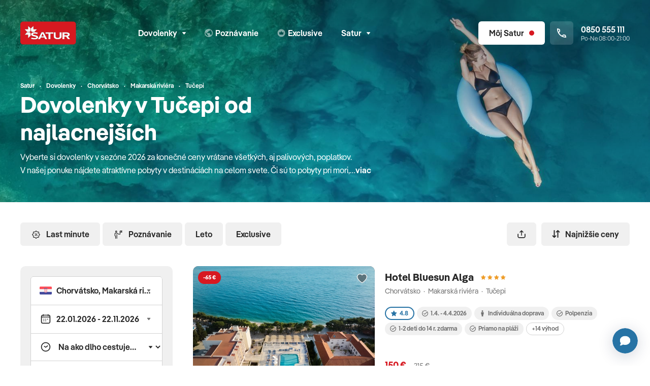

--- FILE ---
content_type: text/html; charset=UTF-8
request_url: https://www.satur.sk/dovolenka/chorvatsko/makarska-riviera/tucepi/lacne
body_size: 493036
content:
<!DOCTYPE html>
<html lang="sk">

<head >

    <title>Lacné dovolenky v Tučepi 2026 | CK SATUR</title>
    <meta name="viewport" content="width=device-width, initial-scale=1.0, viewport-fit=cover" />
<meta name="robots" content="index,follow" />
<meta name="description" content="Vyberte si dovolenku v sez&oacute;ne 2026. CK SATUR pon&uacute;ka atrakt&iacute;vne pobyty v destin&aacute;ci&aacute;ch na celom svete. Či s&uacute; to pobyty pri mori, plavby loďou, pozn&aacute;vacie z&aacute;jazdy." />
<meta charset="UTF-8" />

    <meta name="og:title" content="Lacn&eacute; dovolenky v Tučepi 2026 | CK SATUR" />
<meta name="og:description" content="Vyberte si dovolenku v sez&oacute;ne 2026. CK SATUR pon&uacute;ka atrakt&iacute;vne pobyty v destin&aacute;ci&aacute;ch na celom svete. Či s&uacute; to pobyty pri mori, plavby loďou, pozn&aacute;vacie z&aacute;jazdy." />


    
            <meta property="og:image"
              content="https://www.satur.sk/media/cache/1200x630/category/dovolenky01-mob-seo_6789179aa0dfd.jpeg"/>
    
    <link rel="canonical" href="https://www.satur.sk/dovolenka/chorvatsko/makarska-riviera/tucepi/lacne"/>

    

            <link rel="stylesheet" href="/build/app.a925ac6e.css">
    
    <!-- favicons -->
    <link rel="apple-touch-icon" sizes="180x180" href="/assets/favicons/apple-touch-icon.png">
    <link rel="icon" type="image/png" sizes="32x32" href="/assets/favicons/favicon-32x32.png">
    <link rel="icon" type="image/png" sizes="16x16" href="/assets/favicons/favicon-16x16.png">
    <link rel="manifest" href="/assets/favicons/site.webmanifest">
    <link rel="mask-icon" href="/assets/favicons/safari-pinned-tab.svg" color="#d71921">
    <link rel="shortcut icon" href="/assets/favicons/favicon.ico">
    <meta name="msapplication-TileColor" content="#d71921">
    <meta name="msapplication-config" content="/assets/favicons/browserconfig.xml">
    <meta name="theme-color" content="#ffffff">

        <script>(function (w, d, s, l, i) {
        w[l] = w[l] || [];
        w[l].push({
            'gtm.start':
                new Date().getTime(), event: 'gtm.js'
        });
        var f = d.getElementsByTagName(s)[0],
            j = d.createElement(s), dl = l != 'dataLayer' ? '&l=' + l : '';
        j.async = true;
        j.src =
            'https://sgtm.satur.sk/gtm.js?id=' + i + dl;
        f.parentNode.insertBefore(j, f);
    })(window, document, 'script', 'dataLayer', 'GTM-W4PJN5Z');
</script>    </head>
<body class="d-flex flex-column" data-controller="app favourite-tour tracking datalayer facebook">
<div class="d-flex flex-column min-vh-100">
    
    
<!-- page navbar -->
<nav class="navbar print:d-none navbar--transparent cls001"
     id="navbar">
    <div class="navbar__bg position-absolute top-0 start-0 w-100 h-100 border-bottom"></div>
    <div class="container position-relative">
        <div class="row align-items-center">
            <!-- logo -->
            <div class="col-auto navbar__samecol my-n3">
                                    <a href="/" class="btn p-1 mx-n1 border-0" aria-label="Satur">
                        <img src="https://cdn.satur.sk/navbar/satur.svg" class="d-block navbar__logo icon navbar__logo--default" alt="Satur.sk" />
                    </a>
                            </div>
            <!-- menu -->
            <div class="col">
                                    <div class="d-none md:d-block navbar__menu" id="navbar-menu">

                        
                        <ul class="row g-0 xl:gx-3 mb-0 justify-content-center list-unstyled">
                                                                                                    
        
                                    
            
            
                            
            
                                <li class="col-auto first">

                        <button class="btn navbar__btn md:px-2"
                data-bs-toggle="popover"
                data-bs-placement="bottom"
                data-bs-content-selector="#navbar-item36"
                data-bs-custom-class="popover--menulist"
                aria-expanded="false">
            Dovolenky<svg
        class="icon pe-none icon--switch w-7px h-7px ms-2 mt-px"
        >
                        <use xlink:href="/build/assets/icons.svg#chevron-down"></use>
                    <use xlink:href="/build/assets/icons.svg#chevron-up"></use>
            </svg>
        </button>

        <div class="d-none">
            <div id="navbar-item36">
                <!-- menu list -->
                <ul class="list-unstyled my-0 py-2">

                    
                        
                            

                                <li class="d-flex flex-column">
                                    <a href="/last-minute"
                                       class="btn btn-white px-4 py-2 justify-content-start text-start lh-sm border-0 rounded-0  ">
                                        Last minute

                                        
                                    </a>
                                </li>

                            
                        
                            

                                <li class="d-flex flex-column">
                                    <a href="/first-minute"
                                       class="btn btn-white px-4 py-2 justify-content-start text-start lh-sm border-0 rounded-0  ">
                                        First minute 2026

                                        
                                    </a>
                                </li>

                            
                        
                            

                                <li class="d-flex flex-column">
                                    <a href="/dovolenka"
                                       class="btn btn-white px-4 py-2 justify-content-start text-start lh-sm border-0 rounded-0  ">
                                        Dovolenky

                                        
                                    </a>
                                </li>

                            
                        
                            

                                <li class="d-flex flex-column">
                                    <a href="/dovolenka/more"
                                       class="btn btn-white px-4 py-2 justify-content-start text-start lh-sm border-0 rounded-0  ">
                                        Leto

                                        
                                    </a>
                                </li>

                            
                        
                            

                                <li class="d-flex flex-column">
                                    <a href="/dovolenka/exotika"
                                       class="btn btn-white px-4 py-2 justify-content-start text-start lh-sm border-0 rounded-0  ">
                                        Exotika

                                        
                                    </a>
                                </li>

                            
                        
                            

                                <li class="d-flex flex-column">
                                    <a href="/dovolenka/lyzovacky"
                                       class="btn btn-white px-4 py-2 justify-content-start text-start lh-sm border-0 rounded-0  ">
                                        Lyžovačky

                                        
                                    </a>
                                </li>

                            
                        
                            

                                <li class="d-flex flex-column">
                                    <a href="/slovensko"
                                       class="btn btn-white px-4 py-2 justify-content-start text-start lh-sm border-0 rounded-0  ">
                                        Slovensko

                                        
                                    </a>
                                </li>

                            
                        
                            

                                <li class="d-flex flex-column">
                                    <a href="/dovolenka/wellness"
                                       class="btn btn-white px-4 py-2 justify-content-start text-start lh-sm border-0 rounded-0  ">
                                        Wellness

                                        
                                    </a>
                                </li>

                            
                        
                            

                                <li class="d-flex flex-column">
                                    <a href="/ubytovanie"
                                       class="btn btn-white px-4 py-2 justify-content-start text-start lh-sm border-0 rounded-0  ">
                                        Ubytovanie bez dopravy

                                        
                                    </a>
                                </li>

                            
                        
                    
                </ul>

                
            </div>
        </div>

    </li>
    
                
        
                                    
            
            
            
            
                                <li class="col-auto ">
        <a href="/poznavacie-zajazdy"
           class="btn navbar__btn md:px-2 ">
                            <svg
        class="icon pe-none w-16 h-16 w-16px h-16px me-1 opacity-50"
                    aria-hidden="true"
        >
            <use xlink:href="/build/assets/icons.svg#explore"></use>
    </svg>
                        <span class="nav-main-link-name">Poznávanie</span>
        </a>
    </li>
    
                
                
        
                                    
            
            
            
            
                                <li class="col-auto d-none lg:d-flex">
        <a href="/exclusive"
           class="btn navbar__btn md:px-2 d-none lg:d-flex">
                            <svg
        class="icon pe-none w-16 h-16 w-16px h-16px me-1 opacity-50"
                    aria-hidden="true"
        >
            <use xlink:href="/build/assets/icons.svg#exclusive"></use>
    </svg>
                        <span class="nav-main-link-name">Exclusive</span>
        </a>
    </li>
    
                
                
        
                                    
            
            
                            
            
                                <li class="col-auto last d-none lg:d-flex">

                        <button class="btn navbar__btn md:px-2"
                data-bs-toggle="popover"
                data-bs-placement="bottom"
                data-bs-content-selector="#navbar-item48"
                data-bs-custom-class="popover--menulist"
                aria-expanded="false">
            Satur<svg
        class="icon pe-none icon--switch w-7px h-7px ms-2 mt-px"
        >
                        <use xlink:href="/build/assets/icons.svg#chevron-down"></use>
                    <use xlink:href="/build/assets/icons.svg#chevron-up"></use>
            </svg>
        </button>

        <div class="d-none">
            <div id="navbar-item48">
                <!-- menu list -->
                <ul class="list-unstyled my-0 py-2">

                    
                        
                            

                                <li class="d-flex flex-column">
                                    <a href="/blog"
                                       class="btn btn-white px-4 py-2 justify-content-start text-start lh-sm border-0 rounded-0  ">
                                        Magazín

                                        
                                    </a>
                                </li>

                            
                        
                            

                                <li class="d-flex flex-column">
                                    <a href="/planet-fun"
                                       class="btn btn-white px-4 py-2 justify-content-start text-start lh-sm border-0 rounded-0  ">
                                        Planet fun

                                        
                                    </a>
                                </li>

                            
                        
                            

                                <li class="d-flex flex-column">
                                    <a href="/turisticky-sprievodca"
                                       class="btn btn-white px-4 py-2 justify-content-start text-start lh-sm border-0 rounded-0  ">
                                        Turistický sprievodca

                                        
                                    </a>
                                </li>

                            
                        
                            
                                
                                <li class="d-flex flex-column">
                                    <button data-bs-toggle="collapse"
                                            data-bs-target="#navbar-item49"
                                            aria-expanded="false"
                                            aria-controls="navbar-item49"
                                            class="btn btn-white px-4 py-2 justify-content-between text-start lh-sm border-0 rounded-0">
                                        Satur flexi<svg
        class="icon pe-none icon--switch w-7px h-7px ms-2"
        >
                        <use xlink:href="/build/assets/icons.svg#chevron-down"></use>
                    <use xlink:href="/build/assets/icons.svg#chevron-up"></use>
            </svg>
                                    </button>
                                    <div class="collapse "
                                         id="navbar-item49"
                                         data-bs-parent="#navbar-menu-collapsible">
                                        <div class="d-flex flex-column">

                                            
                                                <a href="/stranky/flexi-leto"
                                                   class="btn btn-white px-5 py-2 justify-content-start text-start text-body lh-sm border-0 rounded-0 fw-normal">
                                                    Leto

                                                    

                                                </a>

                                            
                                                <a href="/stranky/satur-flexi-exotika"
                                                   class="btn btn-white px-5 py-2 justify-content-start text-start text-body lh-sm border-0 rounded-0 fw-normal">
                                                    Exotika

                                                    

                                                </a>

                                            
                                                <a href="/stranky/flexi-poznavanie"
                                                   class="btn btn-white px-5 py-2 justify-content-start text-start text-body lh-sm border-0 rounded-0 fw-normal">
                                                    Poznávanie

                                                    

                                                </a>

                                            
                                        </div>
                                    </div>
                                </li>

                            
                        
                            
                                
                                <li class="d-flex flex-column">
                                    <button data-bs-toggle="collapse"
                                            data-bs-target="#navbar-item54"
                                            aria-expanded="false"
                                            aria-controls="navbar-item54"
                                            class="btn btn-white px-4 py-2 justify-content-between text-start lh-sm border-0 rounded-0">
                                        Spoločnosť<svg
        class="icon pe-none icon--switch w-7px h-7px ms-2"
        >
                        <use xlink:href="/build/assets/icons.svg#chevron-down"></use>
                    <use xlink:href="/build/assets/icons.svg#chevron-up"></use>
            </svg>
                                    </button>
                                    <div class="collapse "
                                         id="navbar-item54"
                                         data-bs-parent="#navbar-menu-collapsible">
                                        <div class="d-flex flex-column">

                                            
                                                <a href="/stranky/o-ck-satur"
                                                   class="btn btn-white px-5 py-2 justify-content-start text-start text-body lh-sm border-0 rounded-0 fw-normal">
                                                    O nás

                                                    

                                                </a>

                                            
                                                <a href="/pobocky"
                                                   class="btn btn-white px-5 py-2 justify-content-start text-start text-body lh-sm border-0 rounded-0 fw-normal">
                                                    Pobočky

                                                    

                                                </a>

                                            
                                                <a href="/kariera"
                                                   class="btn btn-white px-5 py-2 justify-content-start text-start text-body lh-sm border-0 rounded-0 fw-normal">
                                                    Kariéra

                                                    

                                                </a>

                                            
                                                <a href="/blog"
                                                   class="btn btn-white px-5 py-2 justify-content-start text-start text-body lh-sm border-0 rounded-0 fw-normal">
                                                    Magazín

                                                    

                                                </a>

                                            
                                                <a href="/stranky/kontakty"
                                                   class="btn btn-white px-5 py-2 justify-content-start text-start text-body lh-sm border-0 rounded-0 fw-normal">
                                                    Kontakt

                                                    

                                                </a>

                                            
                                        </div>
                                    </div>
                                </li>

                            
                        
                            
                                
                                <li class="d-flex flex-column">
                                    <button data-bs-toggle="collapse"
                                            data-bs-target="#navbar-item55"
                                            aria-expanded="false"
                                            aria-controls="navbar-item55"
                                            class="btn btn-white px-4 py-2 justify-content-between text-start lh-sm border-0 rounded-0">
                                        Služby<svg
        class="icon pe-none icon--switch w-7px h-7px ms-2"
        >
                        <use xlink:href="/build/assets/icons.svg#chevron-down"></use>
                    <use xlink:href="/build/assets/icons.svg#chevron-up"></use>
            </svg>
                                    </button>
                                    <div class="collapse "
                                         id="navbar-item55"
                                         data-bs-parent="#navbar-menu-collapsible">
                                        <div class="d-flex flex-column">

                                            
                                                <a href="/stranky/cestovne-poistenie-ecp"
                                                   class="btn btn-white px-5 py-2 justify-content-start text-start text-body lh-sm border-0 rounded-0 fw-normal">
                                                    Cestovné poistenie ECP

                                                    

                                                </a>

                                            
                                                <a href="/darcekove-poukazky"
                                                   class="btn btn-white px-5 py-2 justify-content-start text-start text-body lh-sm border-0 rounded-0 fw-normal">
                                                    Darčekové poukážky

                                                    

                                                </a>

                                            
                                                <a href="/stranky/parkovanie-na-letiskach"
                                                   class="btn btn-white px-5 py-2 justify-content-start text-start text-body lh-sm border-0 rounded-0 fw-normal">
                                                    Parkovanie na letiskách

                                                    

                                                </a>

                                            
                                                <a href="/stranky/firemny-servis-sluzby-pre-firmy"
                                                   class="btn btn-white px-5 py-2 justify-content-start text-start text-body lh-sm border-0 rounded-0 fw-normal">
                                                    Firemný a VIP servis

                                                    

                                                </a>

                                            
                                                <a href="/stranky/transfery-letisko-vieden"
                                                   class="btn btn-white px-5 py-2 justify-content-start text-start text-body lh-sm border-0 rounded-0 fw-normal">
                                                    Transfer na letisko Viedeň

                                                    

                                                </a>

                                            
                                        </div>
                                    </div>
                                </li>

                            
                        
                            
                                
                                <li class="d-flex flex-column">
                                    <button data-bs-toggle="collapse"
                                            data-bs-target="#navbar-item56"
                                            aria-expanded="false"
                                            aria-controls="navbar-item56"
                                            class="btn btn-white px-4 py-2 justify-content-between text-start lh-sm border-0 rounded-0">
                                        Pre klientov<svg
        class="icon pe-none icon--switch w-7px h-7px ms-2"
        >
                        <use xlink:href="/build/assets/icons.svg#chevron-down"></use>
                    <use xlink:href="/build/assets/icons.svg#chevron-up"></use>
            </svg>
                                    </button>
                                    <div class="collapse "
                                         id="navbar-item56"
                                         data-bs-parent="#navbar-menu-collapsible">
                                        <div class="d-flex flex-column">

                                            
                                                <a href="/stranky/dolezite-informacie"
                                                   class="btn btn-white px-5 py-2 justify-content-start text-start text-body lh-sm border-0 rounded-0 fw-normal">
                                                    Dôležité informácie

                                                    

                                                </a>

                                            
                                                <a href="/stranky/ochrana-sukromia"
                                                   class="btn btn-white px-5 py-2 justify-content-start text-start text-body lh-sm border-0 rounded-0 fw-normal">
                                                    Ochrana súkromia

                                                    

                                                </a>

                                            
                                                <a href="/stranky/vernostny-program-satur-klub"
                                                   class="btn btn-white px-5 py-2 justify-content-start text-start text-body lh-sm border-0 rounded-0 fw-normal">
                                                    Bonusový program

                                                    

                                                </a>

                                            
                                                <a href="/stranky/rekreacne-poukazy"
                                                   class="btn btn-white px-5 py-2 justify-content-start text-start text-body lh-sm border-0 rounded-0 fw-normal">
                                                    Rekreačné poukazy

                                                    

                                                </a>

                                            
                                                <a href="/katalogy"
                                                   class="btn btn-white px-5 py-2 justify-content-start text-start text-body lh-sm border-0 rounded-0 fw-normal">
                                                    Katalógy

                                                    

                                                </a>

                                            
                                                <a href="https://www.gomerch.sk/sk/planetfunbysatur"
                                                   class="btn btn-white px-5 py-2 justify-content-start text-start text-body lh-sm border-0 rounded-0 fw-normal">
                                                    Merch

                                                    

                                                </a>

                                            
                                        </div>
                                    </div>
                                </li>

                            
                        
                            
                                
                                <li class="d-flex flex-column">
                                    <button data-bs-toggle="collapse"
                                            data-bs-target="#navbar-item57"
                                            aria-expanded="false"
                                            aria-controls="navbar-item57"
                                            class="btn btn-white px-4 py-2 justify-content-between text-start lh-sm border-0 rounded-0">
                                        Pre partnerov<svg
        class="icon pe-none icon--switch w-7px h-7px ms-2"
        >
                        <use xlink:href="/build/assets/icons.svg#chevron-down"></use>
                    <use xlink:href="/build/assets/icons.svg#chevron-up"></use>
            </svg>
                                    </button>
                                    <div class="collapse "
                                         id="navbar-item57"
                                         data-bs-parent="#navbar-menu-collapsible">
                                        <div class="d-flex flex-column">

                                            
                                                <a href="/stranky/provizne"
                                                   class="btn btn-white px-5 py-2 justify-content-start text-start text-body lh-sm border-0 rounded-0 fw-normal">
                                                    Zóna pre provízny predaj

                                                    

                                                </a>

                                            
                                                <a href="/partneri-ck"
                                                   class="btn btn-white px-5 py-2 justify-content-start text-start text-body lh-sm border-0 rounded-0 fw-normal">
                                                    Provízni partneri

                                                    

                                                </a>

                                            
                                                <a href="/stranky/pre-media"
                                                   class="btn btn-white px-5 py-2 justify-content-start text-start text-body lh-sm border-0 rounded-0 fw-normal">
                                                    Pre médiá

                                                    

                                                </a>

                                            
                                                <a href="/stranky/partneri-ck-satur"
                                                   class="btn btn-white px-5 py-2 justify-content-start text-start text-body lh-sm border-0 rounded-0 fw-normal">
                                                    Naši partneri

                                                    

                                                </a>

                                            
                                        </div>
                                    </div>
                                </li>

                            
                        
                    
                </ul>

                                        <div class="d-flex flex-column">
        <a href="/rozcestnik" class="btn btn-primary px-4 rounded-top-0">
            Zobraziť celú ponuku
            <svg
        class="icon pe-none w-12 h-12 w-12px h-12px ms-2"
        >
            <use xlink:href="/build/assets/icons.svg#arrow-right"></use>
    </svg>
        </a>
    </div>

                
            </div>
        </div>

    </li>
    
                
    

                        </ul>
                    </div>
                            </div>

            <!-- My satur + tel -->
            <div class="col-auto navbar__samecol">
                <ul class="row g-1 sm:g-2 md:g-3 lg:gx-2 list-unstyled mb-0 me-n2 lg:me-0 flex-nowrap xl:w-400px lg:w-220px justify-content-end">

                    
                    <li class="col-auto d-flex md:d-none">
                        <a href="tel:0850555111" class="btn navbar__btn p-2 border-0">
                            <svg
        class="icon pe-none w-20px h-20px"
        >
            <use xlink:href="/build/assets/icons.svg#phone"></use>
    </svg>
                        </a>
                    </li>

                                            <li class="col-auto lg:d-none favourite-tours-all--mobile d-none d-flex">
    <a href="/moj-satur/oblubene-ponuky" class="btn navbar__btn p-2 border-0">
        <svg
        class="icon pe-none w-20px h-20px me-1"
        >
            <use xlink:href="/build/assets/icons.svg#heart-outline"></use>
    </svg>
        <span class="fs-12 h-20px ms-npx">0</span>
    </a>
</li>
<li class="col-auto d-none favourite-tours-all d-flex">
    <a href="/moj-satur/oblubene-ponuky" class="btn navbar__saturlink navbar__btn--account-not-logged navbar__btn">
        <svg
        class="icon pe-none w-20px h-20px me-2"
        >
            <use xlink:href="/build/assets/icons.svg#heart-outline"></use>
    </svg>
        <span>0</span>
    </a>
</li>
                    
                        <li class="col-auto">
        <button
                class="btn navbar__btn navbar__btn--account-not-logged p-2 lg:px-4 position-relative"
                aria-label="Môj Satur"
                data-bs-toggle="popover"
                data-bs-placement="bottom"
                data-bs-content-selector="#popover-not-loggedin"
                data-bs-custom-class="popover-xs popover--clear">
            <svg
        class="icon pe-none w-20px h-20px lg:d-none"
        >
            <use xlink:href="/build/assets/icons.svg#account"></use>
    </svg>
            <span class="d-none lg:d-block">Môj Satur</span>
            <span class="d-none lg:d-block w-10px h-10px ms-2 bg-danger rounded-circle"></span>
            <span class="d-block lg:d-none w-10px h-10px position-absolute top-0 end-0 m-1 bg-danger rounded-circle"></span>
        </button>

        <div class="d-none">
            <div class="p-4 lh-sm position-relative" id="popover-not-loggedin">
                <div class="position-absolute top-0 end-0 m-1">
                    <button class="btn btn-white p-1" data-bs-dismiss="popover">
                        <svg
        class="icon pe-none w-20px h-20px"
        >
            <use xlink:href="/build/assets/icons.svg#x-small"></use>
    </svg>
                    </button>
                </div>
                <div class="px-4 py-7 text-center">
                    
<svg class="icon w-30px h-30px mb-4.5 text-primary"
  xmlns="http://www.w3.org/2000/svg"
  viewBox="0 0 30 30">
  <path opacity="1"
    d="M9.23,0.62c-0.1-0.1-0.24-0.16-0.38-0.16c-0.3,0-0.54,0.24-0.54,0.54v6.76c0,0.3-0.24,0.54-0.54,0.54H1.01
		c-0.14,0-0.28,0.06-0.38,0.16c-0.21,0.21-0.21,0.55,0,0.76l4.22,4.22c0.68,0.68,1.59,1.05,2.55,1.05h3.67
		c1.9,0,3.44-1.54,3.44-3.44V7.39c0-0.95-0.38-1.87-1.05-2.55L9.23,0.62z" />
  <path opacity="1"
    d="M11.06,15.5H7.39c-0.95,0-1.87,0.38-2.55,1.05l-4.22,4.22c-0.1,0.1-0.16,0.24-0.16,0.38
		c0,0.3,0.24,0.54,0.54,0.54h6.76c0.3,0,0.54,0.24,0.54,0.54V29c0,0.14,0.06,0.28,0.16,0.38c0.21,0.21,0.55,0.21,0.76,0l4.22-4.22
		c0.67-0.68,1.05-1.59,1.05-2.55v-3.67C14.5,17.04,12.96,15.5,11.06,15.5z" />
  <path opacity="1"
    d="M29.38,20.77l-4.22-4.22c-0.68-0.67-1.59-1.05-2.55-1.05
		h-3.67c-1.9,0-3.44,1.54-3.44,3.44v3.67c0,0.95,0.38,1.87,1.05,2.55l4.22,4.22c0.1,0.1,0.24,0.16,0.38,0.16
		c0.3,0,0.54-0.24,0.54-0.54v-6.76c0-0.3,0.24-0.54,0.54-0.54h6.76c0.14,0,0.28-0.06,0.38-0.16C29.59,21.32,29.59,20.98,29.38,20.77
		z" />
  <path opacity="1"
    d="M18.94,14.51h3.67c0.95,0,1.87-0.38,2.55-1.05l4.22-4.22
		c0.1-0.1,0.16-0.24,0.16-0.38c0-0.3-0.24-0.54-0.54-0.54h-6.76c-0.3,0-0.54-0.24-0.54-0.54V1.01c0-0.14-0.06-0.28-0.16-0.38
		c-0.21-0.21-0.55-0.21-0.76,0l-4.22,4.22c-0.67,0.68-1.05,1.59-1.05,2.55v3.67C15.5,12.96,17.04,14.51,18.94,14.51z" />
</svg>
                    <p class="mb-1 fs-20 text-dark fw-semibold">Získaj Satur zľavy</p>
                    <p class="mb-0 fs-14">Prihlás sa a získaj zľavy na tvoju budúcu dovolenku. <a href="/stranky/vernostny-program-satur-klub">Viac info</a></p>
                </div>
                <div class="d-grid gap-2">
                    <a href="/prihlasenie" class="btn btn-light">
                        Prihlásiť sa
                    </a>
                    <a href="/registracia" class="btn btn-primary">
                        Zaregistrovať sa
                    </a>
                </div>
            </div>
        </div>
    </li>


                                            <li class="col-auto lg:d-none d-flex">
                            <button class="btn navbar__btn p-2 border-0 navbar__toggler"
                                    aria-label="Otvoriť navigáciu"
                                    data-bs-toggle="modal"
                                    data-bs-target="#modal-menu"
                                    aria-expanded="false"
                                    aria-controls="self"
                                    id="modal-menu-button">
                                <svg
        class="icon pe-none icon--switch w-20px h-20px"
        >
                        <use xlink:href="/build/assets/icons.svg#hamburger"></use>
                    <use xlink:href="/build/assets/icons.svg#x-small"></use>
            </svg>
                            </button>
                        </li>
                    
                    <li class="col-auto d-none xl:d-block">
                        <div class="navbar__phone position-relative d-flex align-items-center">
                            <div class="navbar__phone__icon d-flex align-items-center justify-content-center p-3 me-3 rounded">
                                <svg
        class="icon pe-none w-18px h-18px m-npx"
                    role="img" aria-label="Zavolať na zákaznícku linku"
        >
            <use xlink:href="/build/assets/icons.svg#phone"></use>
    </svg>
                            </div>
                            <p class="m-0 d-flex flex-column text-nowrap lh-sm">
                                <a href="tel:0850555111" class="fw-semibold stretched-link">
                                    0850 555 111
                                </a>
                                <small class="fs-12 opacity-75">Po-Ne 08:00-21:00</small>
                            </p>
                        </div>
                    </li>
                </ul>
            </div>
        </div>
    </div>
</nav>


<div class="modal modal--menu fade"
     id="modal-menu"
     tabindex="-1" aria-labelledby="exampleModalLabel"
     data-backdrop-modifier="modal-backdrop--menu" role="dialog"
     aria-hidden="true">
    <div class="modal-dialog">
        <div class="modal-content">
            <div class="px-5">

                <!-- menu large -->
                <ul class="list-unstyled mb-0 pt-3 pb-4 border-bottom">
                                                                                            
        
                                    
            
            
                            
            
                                <li class="d-flex flex-column mx-n5 first">

        
        
            
                                                                    
                <button data-bs-toggle="collapse"
                        data-bs-target="#modal-menu-item36"
                        aria-expanded="true"
                        aria-controls="modal-menu-item36"
                        class="btn btn-white px-5 justify-content-between text-start rounded-0">
                    Dovolenky<svg
        class="icon pe-none icon--switch w-7px h-7px ms-2"
        >
                        <use xlink:href="/build/assets/icons.svg#chevron-down"></use>
                    <use xlink:href="/build/assets/icons.svg#chevron-up"></use>
            </svg>
                </button>

                <div class="collapse show"
                     id="modal-menu-item36"
                     data-bs-parent="#modal-menu-collapsible">
                    <div class="d-flex flex-column">


                        
                                                            <a href="/last-minute"
                                   class="btn btn-white px-6 justify-content-start text-start text-body rounded-0 fw-normal first">
                                    Last minute
                                </a>
                            
                        
                                                            <a href="/first-minute"
                                   class="btn btn-white px-6 justify-content-start text-start text-body rounded-0 fw-normal first">
                                    First minute 2026
                                </a>
                            
                        
                                                            <a href="/dovolenka"
                                   class="btn btn-white px-6 justify-content-start text-start text-body rounded-0 fw-normal first">
                                    Dovolenky
                                </a>
                            
                        
                                                            <a href="/dovolenka/more"
                                   class="btn btn-white px-6 justify-content-start text-start text-body rounded-0 fw-normal first">
                                    Leto
                                </a>
                            
                        
                                                            <a href="/dovolenka/exotika"
                                   class="btn btn-white px-6 justify-content-start text-start text-body rounded-0 fw-normal first">
                                    Exotika
                                </a>
                            
                        
                                                            <a href="/dovolenka/lyzovacky"
                                   class="btn btn-white px-6 justify-content-start text-start text-body rounded-0 fw-normal first">
                                    Lyžovačky
                                </a>
                            
                        
                                                            <a href="/slovensko"
                                   class="btn btn-white px-6 justify-content-start text-start text-body rounded-0 fw-normal first">
                                    Slovensko
                                </a>
                            
                        
                                                            <a href="/dovolenka/wellness"
                                   class="btn btn-white px-6 justify-content-start text-start text-body rounded-0 fw-normal first">
                                    Wellness
                                </a>
                            
                        
                                                            <a href="/ubytovanie"
                                   class="btn btn-white px-6 justify-content-start text-start text-body rounded-0 fw-normal first">
                                    Ubytovanie bez dopravy
                                </a>
                            
                        
                    </div>
                </div>

            
        
    </li>
    
                
        
                                    
            
            
            
            
                                <li class="d-flex flex-column mx-n5 ">
        <a href="/poznavacie-zajazdy"
           class="btn btn-white px-5 justify-content-start text-start rounded-0 ">
                            <svg
        class="icon pe-none w-15px h-15px me-2"
        >
            <use xlink:href="/build/assets/icons.svg#explore"></use>
    </svg>
                        <span class="nav-main-link-name">Poznávanie</span>
        </a>
    </li>
    
                
                
        
                                    
            
            
            
            
                                <li class="d-flex flex-column mx-n5 ">
        <a href="/exclusive"
           class="btn btn-white px-5 justify-content-start text-start rounded-0 ">
                            <svg
        class="icon pe-none w-15px h-15px me-2"
        >
            <use xlink:href="/build/assets/icons.svg#exclusive"></use>
    </svg>
                        <span class="nav-main-link-name">Exclusive</span>
        </a>
    </li>
    
                
                
        
                                    
            
            
                            
            
                                <li class="d-flex flex-column mx-n5 last">

        
                                                            <li class="d-flex flex-column mx-n5 last">

        
        
                            <a href="/blog"
                   class="btn btn-white px-5 justify-content-start text-start rounded-0 last">
                                        <span class="nav-main-link-name">Magazín</span>
                </a>
            
        
    </li>

                                        <li class="d-flex flex-column mx-n5 last">

        
        
                            <a href="/planet-fun"
                   class="btn btn-white px-5 justify-content-start text-start rounded-0 last">
                                        <span class="nav-main-link-name">Planet fun</span>
                </a>
            
        
    </li>

                                        <li class="d-flex flex-column mx-n5 last">

        
        
                            <a href="/turisticky-sprievodca"
                   class="btn btn-white px-5 justify-content-start text-start rounded-0 last">
                                        <span class="nav-main-link-name">Turistický sprievodca</span>
                </a>
            
        
    </li>

                                        <li class="d-flex flex-column mx-n5 last">

        
        
            
                                
                <button data-bs-toggle="collapse"
                        data-bs-target="#modal-menu-item49"
                        aria-expanded="false"
                        aria-controls="modal-menu-item49"
                        class="btn btn-white px-5 justify-content-between text-start rounded-0">
                    Satur flexi<svg
        class="icon pe-none icon--switch w-7px h-7px ms-2"
        >
                        <use xlink:href="/build/assets/icons.svg#chevron-down"></use>
                    <use xlink:href="/build/assets/icons.svg#chevron-up"></use>
            </svg>
                </button>

                <div class="collapse "
                     id="modal-menu-item49"
                     data-bs-parent="#modal-menu-collapsible">
                    <div class="d-flex flex-column">


                        
                                                            <a href="/stranky/flexi-leto"
                                   class="btn btn-white px-6 justify-content-start text-start text-body rounded-0 fw-normal last">
                                    Leto
                                </a>
                            
                        
                                                            <a href="/stranky/satur-flexi-exotika"
                                   class="btn btn-white px-6 justify-content-start text-start text-body rounded-0 fw-normal last">
                                    Exotika
                                </a>
                            
                        
                                                            <a href="/stranky/flexi-poznavanie"
                                   class="btn btn-white px-6 justify-content-start text-start text-body rounded-0 fw-normal last">
                                    Poznávanie
                                </a>
                            
                        
                    </div>
                </div>

            
        
    </li>

                                        <li class="d-flex flex-column mx-n5 last">

        
        
            
                                
                <button data-bs-toggle="collapse"
                        data-bs-target="#modal-menu-item54"
                        aria-expanded="false"
                        aria-controls="modal-menu-item54"
                        class="btn btn-white px-5 justify-content-between text-start rounded-0">
                    Spoločnosť<svg
        class="icon pe-none icon--switch w-7px h-7px ms-2"
        >
                        <use xlink:href="/build/assets/icons.svg#chevron-down"></use>
                    <use xlink:href="/build/assets/icons.svg#chevron-up"></use>
            </svg>
                </button>

                <div class="collapse "
                     id="modal-menu-item54"
                     data-bs-parent="#modal-menu-collapsible">
                    <div class="d-flex flex-column">


                        
                                                            <a href="/stranky/o-ck-satur"
                                   class="btn btn-white px-6 justify-content-start text-start text-body rounded-0 fw-normal last">
                                    O nás
                                </a>
                            
                        
                                                            <a href="/pobocky"
                                   class="btn btn-white px-6 justify-content-start text-start text-body rounded-0 fw-normal last">
                                    Pobočky
                                </a>
                            
                        
                                                            <a href="/kariera"
                                   class="btn btn-white px-6 justify-content-start text-start text-body rounded-0 fw-normal last">
                                    Kariéra
                                </a>
                            
                        
                                                            <a href="/blog"
                                   class="btn btn-white px-6 justify-content-start text-start text-body rounded-0 fw-normal last">
                                    Magazín
                                </a>
                            
                        
                                                            <a href="/stranky/kontakty"
                                   class="btn btn-white px-6 justify-content-start text-start text-body rounded-0 fw-normal last">
                                    Kontakt
                                </a>
                            
                        
                    </div>
                </div>

            
        
    </li>

                                        <li class="d-flex flex-column mx-n5 last">

        
        
            
                                
                <button data-bs-toggle="collapse"
                        data-bs-target="#modal-menu-item55"
                        aria-expanded="false"
                        aria-controls="modal-menu-item55"
                        class="btn btn-white px-5 justify-content-between text-start rounded-0">
                    Služby<svg
        class="icon pe-none icon--switch w-7px h-7px ms-2"
        >
                        <use xlink:href="/build/assets/icons.svg#chevron-down"></use>
                    <use xlink:href="/build/assets/icons.svg#chevron-up"></use>
            </svg>
                </button>

                <div class="collapse "
                     id="modal-menu-item55"
                     data-bs-parent="#modal-menu-collapsible">
                    <div class="d-flex flex-column">


                        
                                                            <a href="/stranky/cestovne-poistenie-ecp"
                                   class="btn btn-white px-6 justify-content-start text-start text-body rounded-0 fw-normal last">
                                    Cestovné poistenie ECP
                                </a>
                            
                        
                                                            <a href="/darcekove-poukazky"
                                   class="btn btn-white px-6 justify-content-start text-start text-body rounded-0 fw-normal last">
                                    Darčekové poukážky
                                </a>
                            
                        
                                                            <a href="/stranky/parkovanie-na-letiskach"
                                   class="btn btn-white px-6 justify-content-start text-start text-body rounded-0 fw-normal last">
                                    Parkovanie na letiskách
                                </a>
                            
                        
                                                            <a href="/stranky/firemny-servis-sluzby-pre-firmy"
                                   class="btn btn-white px-6 justify-content-start text-start text-body rounded-0 fw-normal last">
                                    Firemný a VIP servis
                                </a>
                            
                        
                                                            <a href="/stranky/transfery-letisko-vieden"
                                   class="btn btn-white px-6 justify-content-start text-start text-body rounded-0 fw-normal last">
                                    Transfer na letisko Viedeň
                                </a>
                            
                        
                    </div>
                </div>

            
        
    </li>

                                        <li class="d-flex flex-column mx-n5 last">

        
        
            
                                
                <button data-bs-toggle="collapse"
                        data-bs-target="#modal-menu-item56"
                        aria-expanded="false"
                        aria-controls="modal-menu-item56"
                        class="btn btn-white px-5 justify-content-between text-start rounded-0">
                    Pre klientov<svg
        class="icon pe-none icon--switch w-7px h-7px ms-2"
        >
                        <use xlink:href="/build/assets/icons.svg#chevron-down"></use>
                    <use xlink:href="/build/assets/icons.svg#chevron-up"></use>
            </svg>
                </button>

                <div class="collapse "
                     id="modal-menu-item56"
                     data-bs-parent="#modal-menu-collapsible">
                    <div class="d-flex flex-column">


                        
                                                            <a href="/stranky/dolezite-informacie"
                                   class="btn btn-white px-6 justify-content-start text-start text-body rounded-0 fw-normal last">
                                    Dôležité informácie
                                </a>
                            
                        
                                                            <a href="/stranky/ochrana-sukromia"
                                   class="btn btn-white px-6 justify-content-start text-start text-body rounded-0 fw-normal last">
                                    Ochrana súkromia
                                </a>
                            
                        
                                                            <a href="/stranky/vernostny-program-satur-klub"
                                   class="btn btn-white px-6 justify-content-start text-start text-body rounded-0 fw-normal last">
                                    Bonusový program
                                </a>
                            
                        
                                                            <a href="/stranky/rekreacne-poukazy"
                                   class="btn btn-white px-6 justify-content-start text-start text-body rounded-0 fw-normal last">
                                    Rekreačné poukazy
                                </a>
                            
                        
                                                            <a href="/katalogy"
                                   class="btn btn-white px-6 justify-content-start text-start text-body rounded-0 fw-normal last">
                                    Katalógy
                                </a>
                            
                        
                                                            <a href="https://www.gomerch.sk/sk/planetfunbysatur"
                                   class="btn btn-white px-6 justify-content-start text-start text-body rounded-0 fw-normal last">
                                    Merch
                                </a>
                            
                        
                    </div>
                </div>

            
        
    </li>

                                        <li class="d-flex flex-column mx-n5 last">

        
        
            
                                
                <button data-bs-toggle="collapse"
                        data-bs-target="#modal-menu-item57"
                        aria-expanded="false"
                        aria-controls="modal-menu-item57"
                        class="btn btn-white px-5 justify-content-between text-start rounded-0">
                    Pre partnerov<svg
        class="icon pe-none icon--switch w-7px h-7px ms-2"
        >
                        <use xlink:href="/build/assets/icons.svg#chevron-down"></use>
                    <use xlink:href="/build/assets/icons.svg#chevron-up"></use>
            </svg>
                </button>

                <div class="collapse "
                     id="modal-menu-item57"
                     data-bs-parent="#modal-menu-collapsible">
                    <div class="d-flex flex-column">


                        
                                                            <a href="/stranky/provizne"
                                   class="btn btn-white px-6 justify-content-start text-start text-body rounded-0 fw-normal last">
                                    Zóna pre provízny predaj
                                </a>
                            
                        
                                                            <a href="/partneri-ck"
                                   class="btn btn-white px-6 justify-content-start text-start text-body rounded-0 fw-normal last">
                                    Provízni partneri
                                </a>
                            
                        
                                                            <a href="/stranky/pre-media"
                                   class="btn btn-white px-6 justify-content-start text-start text-body rounded-0 fw-normal last">
                                    Pre médiá
                                </a>
                            
                        
                                                            <a href="/stranky/partneri-ck-satur"
                                   class="btn btn-white px-6 justify-content-start text-start text-body rounded-0 fw-normal last">
                                    Naši partneri
                                </a>
                            
                        
                    </div>
                </div>

            
        
    </li>

                                    
    </li>
    
                
    

                </ul>

                <!-- contacts -->
                <div class="mt-npx py-6 border-top border-bottom">
                    <div class="row g-4">
                        <div class="col-12 position-relative">
                            <div class="d-flex align-items-center">
                                <div class="d-flex flex-shrink-0 me-4 p-3 rounded-lg bg-primary bg-opacity-10">
                                    <svg
        class="icon pe-none w-20px h-20px m-auto text-primary"
        >
            <use xlink:href="/build/assets/icons.svg#home"></use>
    </svg>
                                </div>
                                <div>
                                    <a href="/pobocky"
                                       class="block fs-18 fw-semibold text-dark stretched-link hover:text-primary text-decoration-none">
                                        20 pobočiek CK Satur<svg
        class="icon pe-none w-14px h-14px ms-2"
        >
            <use xlink:href="/build/assets/icons.svg#arrow-right"></use>
    </svg>
                                    </a>
                                    <p class="mb-0 fs-14">
                                        Navštivte nás osobne
                                    </p>
                                </div>
                            </div>
                        </div>
                        <div class="col-12 position-relative">
                            <div class="d-flex align-items-center">
                                <div class="d-flex flex-shrink-0 me-4 p-3 rounded-lg bg-primary bg-opacity-10">
                                    <svg
        class="icon pe-none w-20px h-20px m-auto text-primary"
        >
            <use xlink:href="/build/assets/icons.svg#phone"></use>
    </svg>
                                </div>
                                <div>
                                    <a href="tel:0850555111"
                                       class="block fs-18 fw-semibold text-dark stretched-link hover:text-primary text-decoration-none">
                                        0850 555 111
                                    </a>
                                    <p class="mb-0 fs-14">
                                        Po-Ne 08:00-21:00
                                    </p>
                                </div>
                            </div>
                        </div>
                        <div class="col-12 position-relative">
                            <div class="d-flex align-items-center">
                                <div class="d-flex flex-shrink-0 me-4 p-3 rounded-lg bg-primary bg-opacity-10">
                                    <svg
        class="icon pe-none w-20px h-20px m-auto text-primary"
        >
            <use xlink:href="/build/assets/icons.svg#envelope"></use>
    </svg>
                                </div>
                                <div>
                                    <a href="mailto:info@satur.sk"
                                       class="block fs-18 fw-semibold text-dark stretched-link hover:text-primary text-decoration-none">
                                        info@satur.sk
                                    </a>
                                    <p class="mb-0 fs-14">
                                        Napíšte nám kedykoľvek
                                    </p>
                                </div>
                            </div>
                        </div>
                    </div>
                </div>
                <!-- copyright, social links, satur 100 rokov -->
                <div class="mt-npx py-6 border-top">
                    <!-- copy satur -->
                    <p class="text-body fs-14 mb-0">
                        © 1998-2026 CK SATUR, Všetky práva vyhradené
                    </p>
                    <!-- social links -->
                    <ul class="row list-unstyled gx-2 mt-4 mb-0">
                        <li class="col-auto">
                            <a href="#"
                               class="btn btn-light p-3 border-0"
                               aria-label="facebook">
                                <svg
        class="icon pe-none d-block w-18px h-18px m-npx text-body"
        >
            <use xlink:href="/build/assets/icons.svg#facebook"></use>
    </svg>
                            </a>
                        </li>
                        <li class="col-auto">
                            <a href="#"
                               class="btn btn-light p-3 border-0"
                               aria-label="linked in">
                                <svg
        class="icon pe-none d-block w-18px h-18px m-npx text-body"
        >
            <use xlink:href="/build/assets/icons.svg#linkedin"></use>
    </svg>
                            </a>
                        </li>
                        <li class="col-auto">
                            <a href="#"
                               class="btn btn-light p-3 border-0"
                               aria-label="instagram">
                                <svg
        class="icon pe-none d-block w-18px h-18px m-npx text-body"
        >
            <use xlink:href="/build/assets/icons.svg#instagram"></use>
    </svg>
                            </a>
                        </li>
                        <li class="col-auto">
                            <a href="#"
                               class="btn btn-light p-3 border-0"
                               aria-label="youtube">
                                <svg
        class="icon pe-none d-block w-20px h-18px m-npx text-body"
        >
            <use xlink:href="/build/assets/icons.svg#youtube"></use>
    </svg>
                            </a>
                        </li>
                    </ul>
                </div>
            </div>
        </div>
    </div>
</div>

    <main role="main" class="flex-grow-1" id="main">
        <section class="intro intro--simple cls001">
    <div class="intro__inner">
        <figure class="m-0 ratio position-absolute top-0 start-0 w-100 h-100">
            <img src="https://www.satur.sk/media/cache/hero/category/dovolenky01-mob_676541d87b082.jpeg"
                 loading="eager"
                 alt="Dovolenky v Tučepi od najlacnejších"
                 class="object-cover"/>
            <div class="bg-black bg-opacity-12"></div>
            <div class="intro__top-gradient bg-gradient-to-top gradient-color-black bg-opacity-30"></div>
        </figure>
        <div class="container position-relative">
                            <nav aria-label="Drobečková navigace">
    <ol class="breadcrumb fw-semibold text-white mb-1 lg:mb-0" itemscope itemtype="https://schema.org/BreadcrumbList">
                                    <li class="breadcrumb-item" itemprop="itemListElement" itemscope itemtype="https://schema.org/ListItem">
                    <a href="/" itemprop="item" content="https://www.satur.sk/"><span itemprop="name">Satur</span></a>
                    <meta itemprop="position" content="1" />
                </li>
                                                <li class="breadcrumb-item" itemprop="itemListElement" itemscope itemtype="https://schema.org/ListItem">
                    <a href="/dovolenka" itemprop="item" content="https://www.satur.sk/dovolenka"><span itemprop="name">Dovolenky</span></a>
                    <meta itemprop="position" content="2" />
                </li>
                                                <li class="breadcrumb-item" itemprop="itemListElement" itemscope itemtype="https://schema.org/ListItem">
                    <a href="/dovolenka/chorvatsko" itemprop="item" content="https://www.satur.sk/dovolenka/chorvatsko"><span itemprop="name">Chorvátsko</span></a>
                    <meta itemprop="position" content="3" />
                </li>
                                                <li class="breadcrumb-item" itemprop="itemListElement" itemscope itemtype="https://schema.org/ListItem">
                    <a href="/dovolenka/chorvatsko/makarska-riviera" itemprop="item" content="https://www.satur.sk/dovolenka/chorvatsko/makarska-riviera"><span itemprop="name">Makarská riviéra</span></a>
                    <meta itemprop="position" content="4" />
                </li>
                                                <li class="breadcrumb-item active sm:d-block d-none" aria-current="page" itemprop="itemListElement"
                    itemscope itemtype="https://schema.org/ListItem">
                    <span itemprop="name">Tučepi</span>
                    <meta itemprop="position" content="5" />
                </li>
                        </ol>
</nav>
                        <header class="row text-white">
                <div class="xl:col-7">
                    <h1 class="mb-0 fs-30 md:fs-45 text-reset">
                        Dovolenky v Tučepi od najlacnejších
                    </h1>

                                            <div class="position-relative mt-3 md:mt-2 pe-5">
                            <div class="prose line-clamp line-clamp-2 text-reset">
                                Vyberte si dovolenky v sezóne 2026 za konečné ceny vrátane všetkých, aj palivových, poplatkov. V našej ponuke nájdete atraktívne pobyty v destináciách na celom svete. Či sú to pobyty pri mori, plavby loďou, poznávacie zájazdy alebo pobyty na Slovensku. Pre rodiny s deťmi máme zaujímavé detské paušále a pobyty na Slovensku majú deti úplne zdarma. V mnohých hoteloch doma aj v zahraničí sa o zábavu detí starajú slovenskí animátori rodinného klubu Planet Fun. Do letných destinácií sa s nami dostanete letecky z Bratislavy, Košíc a Popradu alebo aj autobusom do Chorvátska, či talianskeho Jadranu. 
Ktorú destináciu si vybrať? 
Grécko vyhľadávajú turisti najmä kvôli slnku, nádherným piesočnatým plážam, priezračnému moru a výbornej gastronómii. Krajina, ktorú si bohovia vybrali za svoje sídlo, však ponúka omnoho viac – krásnu, drsnú prírodu aj na pevnine, množstvo ostrovov a ostrovčekov, fascinujúce starobylé monumenty, skvelé jedlo, láskavých a priateľských ľudí. V našej ponuke nájdete dovolenky na tieto ostrovy: Kréta, Rodos, Zakyntos, Thassos a Chalkidiki.
Chorvátsko milujú turisti pre romantické zálivy obmývajúce členité pobrežie, nad ktorým sa vypínajú starobylé kamenné mestečká s čarovnými uličkami, množstvo väčších ostrovov a maličkých ostrovčekov s jedinečnými zákutiami nedotknutej prírody nielen v početných parkoch, ale aj pre gastronomické zážitky v podobe čerstvých morských plodov. Nechajte sa rozmaznávať krásou priezračného mora hrajúceho všetkými farbami. Z našej ponuky si vyberiete dovolenky naprieč celým pobrežím Chorvátska vrátanie ostrovov. Dopraviť sa sem môžete letecky, autobusom alebo individuálne autom.
Cyprus očarí bohatou históriou, krásnou tyrkysovou farbou mora (ako v Karibiku) a tiež nádhernými pieskovými plážami s jedinečnou atmosférou. Ostrov ponúka úchvatnú prímorskú scenériu, idylické prístavy plné farebných rybárskych lodiek či archeologické krásy. Svojou rozlohou patrí medzi najväčšie ostrovy vynárajúce sa nad hladinu stredozemného mora. Je preslávený svojou 9 tisíc ročnou históriou a slávnymi antickými legendami, z ktorých najznámejšia je o bohyni lásky Afrodite, ktorá sa zrodila z morskej peny pri skalách na južnom pobreží. Cyprus je ideálnou dovolenkovou destináciou, pretože letná sezóna tu trvá už od mája až do októbra. V ponuke nájdete dovolenky tak na južný ako aj severný Cyprus.
Turecko je letnou destináciou, ktorá sa roky drží na prvej priečke obľúbených dovolenkových destinácií. Je známa veľmi kvalitnými 4 a 5* hotelmi, dokonalými ultra all inclusive službami, vynikajúcim pomerom cena a kvalita a je tiež rajom pre rodiny s deťmi. Takmer každý hotel totiž má akvapark a super atrakcie pre deti. Svoj pokoj na dovolenke tu však vďaka veľkej ponuke adults only hotelov nájdu aj páry. Medzi obľúbené letoviská patrí Alanya, Belek, Side, Kemer, Lara, Bodrum a Izmir.
Taliansko je krajinou vynikajúcej gastronómie, temperamentného obyvateľstva, krásnych pláži, tyrkysového mora a samozrejme bohatej histórie. Kamkoľvek sa v Taliansku vyberiete budete spokojný a nadšený. Je obľúbenou destináciou tak pre dovolenku pri mori ako aj pre poznávanie. Za kvalitným vínom, či dobrým proscuittom sa môžete vybrať do nádherného Toskánska, za nekonečne dlhými plážami na Jadran, za bohatou históriou, neopakovateľnou atmosférou mestečiek a zmrzlinou na ostrov Sicília, za tyrkysovou farbou mora a agro turizmom na ostrov Sardínia a za panenskou prírodou, horskými masívmi a okúzľujúcimi prírodnými scenériami zase do Kalábrie.
Pre Bulharsko je typická očarujúca história, zaujímavá slovansko-balkánska kultúra, priaznivé ceny či bohatá balkánska pohostinnosť. Leží na križovatke medzi Európou a Orientom, má krásne slnkom zaliate pobrežie čierneho mora a veselý život v letoviskách. Za dovolenku sa môžete vybrať do Pomoria, Sozopolu alebo na Slnečné pobrežie. Aj tu už nájdete all inclusive služby.
Egypt púta pozornosť celého sveta svojou jedinečnou až tajomnou históriou, veľkolepou kultúrou či dávnym dedičstvom. Pýši sa jedinečnými monumentálnymi pamiatkami, pyramídami a chrámami v Káhire, Luxore či Karnaku, bohatým podmorským svetom a unikátnymi korálovými útesmi. Turisti v Egypte milujú kvalitné hotely, all inclusive služby a hlavne celoročne teplé počasie a more. Medzi obľúbené letoviská patrí Hurghada, Marsa Alam, Marsa Matrouh či Sharm el Sheikh.
                            </div>

                                                            <button
                                        data-ajax-url="/ajax/offcanvas-category/408"
                                        data-ajax="modal"
                                        data-form-id="categoryForm"
                                        data-selector-modal="#modal-offcanvas"
                                        class="button p-px position-absolute start-0 top-0 w-100 h-100 justify-content-end align-items-end stretched-link text-reset fs-inherit fw-semibold text-decoration-none focus:text-decoration-underline hover:text-decoration-underline border-0">
                                    viac
                                </button>
                                                    </div>
                                    </div>
            </header>
        </div>
    </div>
</section>

        <section class="mb-5 md:mb-6 lg:mb-7 xl:mb-8 overflow-hidden" data-controller="category">
            <div class="container">

                                    <noscript>
    
                        
                                
                                            <a href="/dovolenka/chorvatsko/makarska-riviera/tucepi/vlastna/lacne">
                    Individuálna doprava
                </a>
                                
                                            <a href="/dovolenka/chorvatsko/makarska-riviera/tucepi/autobusom/lacne">
                    Autobusom
                </a>
                    
                    
                                
                                
                                
                                
                                
                    
                    
                                
                                
                                
                                
                                
                                
                                
                                
                    
                                    
                                            
                                            
                                            
                                            
                                            
                                                        <a href="/dovolenka/chorvatsko/makarska-riviera/tucepi/pre-rodiny-s-detmi/lacne">
                        Pre rodiny s deťmi
                    </a>
                                            
                                            
                                        
</noscript>
                
                <div class="row py-4 g-4 md:py-6">
                    <div class="col xl:col-9">

                                                    <ul class="row flex-nowrap mb-0 gx-1 list-unstyled js-hiding-inline-actions"
    data-item-active-class="btn-primary">
    <!-- more button should always be first! -->
    <li class="col-auto d-none js-hiding-inline-actions__more order-last">
        <button class="btn py-1 md:py-2 px-3 md:px-4 fs-14 md:fs-16 btn-light">
            <span data-text-default="Ďalšie">Ďalšie</span>
            <svg
        class="icon pe-none w-7px h-7px ms-1 mt-px"
        >
            <use xlink:href="/build/assets/icons.svg#chevron-down"></use>
    </svg>
        </button>
    </li>
            <li class="col-auto">
            <a href="/last-minute/chorvatsko"
               class="btn py-1 md:py-2 px-3 md:px-4 fs-14 md:fs-16 btn-light ">
                                    <svg
        class="icon pe-none w-20px h-20px me-2 mt-px"
        >
            <use xlink:href="/build/assets/benefits.svg#zlava"></use>
    </svg>
                
                Last minute
            </a>
        </li>
            <li class="col-auto">
            <a href="/poznavacie-zajazdy/chorvatsko"
               class="btn py-1 md:py-2 px-3 md:px-4 fs-14 md:fs-16 btn-light ">
                                    <svg
        class="icon pe-none w-20px h-20px me-2 mt-px"
        >
            <use xlink:href="/build/assets/icons.svg#sprievodca2"></use>
    </svg>
                
                Poznávanie
            </a>
        </li>
            <li class="col-auto">
            <a href="/dovolenka/more/chorvatsko/makarska-riviera/tucepi"
               class="btn py-1 md:py-2 px-3 md:px-4 fs-14 md:fs-16 btn-light ">
                
                Leto
            </a>
        </li>
            <li class="col-auto">
            <a href="/dovolenka/exclusive/chorvatsko/makarska-riviera/tucepi"
               class="btn py-1 md:py-2 px-3 md:px-4 fs-14 md:fs-16 btn-light ">
                
                Exclusive
            </a>
        </li>
    </ul>                        
                    </div>
                    <div class="col-auto d-none xl:d-block ms-auto">
                        <ul class="list-unstyled row gx-2 mb-0">
                            <li class="col-auto" id="category-share-collapsible">

                                <button class="btn btn-light h-46px"
                                        data-bs-toggle="popover"
                                        data-bs-placement="bottom"
                                        data-bs-content-selector="#category-share"
                                        data-bs-custom-class="popover--menulist"
                                        data-bs-container="#category-share-collapsible"
                                        aria-label="Zdieľať">
                                    <svg
        class="icon pe-none w-16px h-16px"
                    aria-hidden="true"
        >
            <use xlink:href="/build/assets/icons.svg#upload"></use>
    </svg>
                                </button>

                                <div class="d-none">

                                    <div id="category-share">
                                        <ul class="list-unstyled my-0 py-2">
                                            <li class="d-flex flex-column">

                                                <a href="https://www.facebook.com/sharer/sharer.php?u=https://www.satur.sk/dovolenka/chorvatsko/makarska-riviera/tucepi/lacne"
                                                   target="_blank"
                                                   class="btn btn-white px-5 py-2 justify-content-start text-start border-0 rounded-0 fw-bold">
                                                    <svg
        class="icon pe-none w-16px h-16px me-2 text-facebook"
                    aria-hidden="true"
        >
            <use xlink:href="/build/assets/icons.svg#facebook"></use>
    </svg>
Zdieľať na Facebook
                                                </a>

                                                
                                                <a href="javascript:" data-clipboard="{&quot;icon&quot;:&quot;copy&quot;}"
                                                   data-clipboard-text="https://www.satur.sk/dovolenka/chorvatsko/makarska-riviera/tucepi/lacne"
                                                   class="btn btn-white px-5 py-2 justify-content-start text-start border-0 rounded-0 fw-bold">
                                                    <svg
        class="icon pe-none w-16px h-16px me-2"
                    aria-hidden="true"
        >
            <use xlink:href="/build/assets/icons.svg#copy-link"></use>
    </svg>
Kopírovať tento odkaz
                                                </a>
                                            </li>
                                        </ul>
                                    </div>
                                </div>
                            </li>

                            <li class="col-auto" id="category-sort-collapsible">

                                <input type="hidden" name="sort"
                                       value="2">

                                <button class="btn btn-light"
                                        aria-label="Zoradiť"
                                        data-ajax="popover"
                                        data-ajax-url="/ajax/category-sort-popover/408"
                                        data-bs-custom-class="popover--menulist"
                                        data-bs-popper-config-placement="bottom-end"
                                        data-bs-popper-config-fallback-placements="top-end bottom-start top-start">
                                    <svg
        class="icon pe-none w-16px h-16px me-2"
                    aria-hidden="true"
        >
            <use xlink:href="/build/assets/icons.svg#sort"></use>
    </svg>
Najnižšie ceny
                                </button>
                            </li>
                        </ul>
                    </div>
                </div>

                <div class="row gx-0 gy-4 md:gy-6">
                    <div class="xl:col-9 xl:ps-6">

                        
                        <div  data-controller="applive live" data-applive-component-value="CategoryListing" data-live-name-value="CategoryListing" data-live-url-value="/_components/CategoryListing" id="live-4206038995-0" data-live-props-value="{&quot;category&quot;:408,&quot;categoryUrl&quot;:&quot;\/dovolenka&quot;,&quot;exclusive&quot;:false,&quot;@attributes&quot;:{&quot;id&quot;:&quot;live-4206038995-0&quot;},&quot;@checksum&quot;:&quot;pxs8xZsXT4UfsYEjUYe3tzVfRfzT5cnp38hvfSaBSQ0=&quot;}"
        data-url="/dovolenka/chorvatsko/makarska-riviera/tucepi/lacne">

                                
    <div data-loading="hide">

        
        
            
                <div class="p-1 m-n1">
                    <ul class="mb-0 row my-n4 list-unstyled" data-category-target="productsListing">
                            

    
    
    
    
    <li class="md:col-6 lg:col-12">
        <article class="row gx-0 py-4 group ">
            <!-- left side - gallery -->
            <div class="lg:col-5 mb-3 lg:mb-0">
                <div class="position-relative bg-gray-600 rounded-lg overflow-hidden">
                                        
<div id="list-carousel-4139" class="swiper position-relative tour-gallery"
     data-swiper-options="&#x7B;&quot;navigation&quot;&#x3A;&#x7B;&quot;prevEl&quot;&#x3A;&quot;&#x5B;data-swiper-prevEl&#x3D;&#x5C;&quot;&#x23;list-carousel-4139&#x5C;&quot;&#x5D;&quot;,&quot;nextEl&quot;&#x3A;&quot;&#x5B;data-swiper-nextEl&#x3D;&#x5C;&quot;&#x23;list-carousel-4139&#x5C;&quot;&#x5D;&quot;,&quot;disabledClass&quot;&#x3A;&quot;d-none&quot;,&quot;hiddenClass&quot;&#x3A;&quot;d-none&quot;&#x7D;,&quot;pagination&quot;&#x3A;&#x7B;&quot;el&quot;&#x3A;&quot;&#x5B;data-swiper-pagination&#x3D;&#x5C;&quot;list-carousel-4139&#x5C;&quot;&#x5D;&quot;,&quot;type&quot;&#x3A;&quot;bullets&quot;,&quot;clickable&quot;&#x3A;true&#x7D;,&quot;slidesPerView&quot;&#x3A;&quot;auto&quot;,&quot;simulateTouch&quot;&#x3A;&quot;true&quot;,&quot;effect&quot;&#x3A;&quot;fade&quot;&#x7D;">

    <ul class="swiper-wrapper row gx-0 flex-nowrap list-unstyled mb-0">
                                <li class="swiper-slide col-12 active">
                

    <figure class="ratio ratio-6x4 m-0">    <picture class="ratio ratio-6x4 m-0">
                <source srcset="https://www.satur.sk/media/cache/500x333_webp/tour/4139/5_664219bd1929c.webp" type="image/webp">
        <source srcset="https://www.satur.sk/media/cache/500x333/tour/4139/5_664219bd1929c.jpeg" type="image/jpeg">
        <img src="https://www.satur.sk/media/cache/500x333/tour/4139/5_664219bd1929c.jpeg"
             class="object-cover rounded-lg"
             loading="lazy"
             alt="Hotel Bluesun Alga"  />
    </picture>
</figure>

                <a href="/produkt/bluesun-alga" class="helper-click"></a>
            </li>
                                <li class="swiper-slide col-12 ">
                

    <figure class="ratio ratio-6x4 m-0">    <picture class="ratio ratio-6x4 m-0">
                <source srcset="https://www.satur.sk/media/cache/500x333_webp/tour/4139/9_664219e02b870.webp" type="image/webp">
        <source srcset="https://www.satur.sk/media/cache/500x333/tour/4139/9_664219e02b870.jpeg" type="image/jpeg">
        <img src="https://www.satur.sk/media/cache/500x333/tour/4139/9_664219e02b870.jpeg"
             class="object-cover rounded-lg"
             loading="lazy"
             alt="Hotel Bluesun Alga"  />
    </picture>
</figure>

                <a href="/produkt/bluesun-alga" class="helper-click"></a>
            </li>
                                <li class="swiper-slide col-12 ">
                

    <figure class="ratio ratio-6x4 m-0">    <picture class="ratio ratio-6x4 m-0">
                <source srcset="https://www.satur.sk/media/cache/500x333_webp/tour/4139/40_66421a0d5d734.webp" type="image/webp">
        <source srcset="https://www.satur.sk/media/cache/500x333/tour/4139/40_66421a0d5d734.jpeg" type="image/jpeg">
        <img src="https://www.satur.sk/media/cache/500x333/tour/4139/40_66421a0d5d734.jpeg"
             class="object-cover rounded-lg"
             loading="lazy"
             alt="Hotel Bluesun Alga"  />
    </picture>
</figure>

                <a href="/produkt/bluesun-alga" class="helper-click"></a>
            </li>
                                <li class="swiper-slide col-12 ">
                

    <figure class="ratio ratio-6x4 m-0">    <picture class="ratio ratio-6x4 m-0">
                <source srcset="https://www.satur.sk/media/cache/500x333_webp/tour/4139/13_664219dd49f48.webp" type="image/webp">
        <source srcset="https://www.satur.sk/media/cache/500x333/tour/4139/13_664219dd49f48.jpeg" type="image/jpeg">
        <img src="https://www.satur.sk/media/cache/500x333/tour/4139/13_664219dd49f48.jpeg"
             class="object-cover rounded-lg"
             loading="lazy"
             alt="Hotel Bluesun Alga"  />
    </picture>
</figure>

                <a href="/produkt/bluesun-alga" class="helper-click"></a>
            </li>
                                <li class="swiper-slide col-12 ">
                

    <figure class="ratio ratio-6x4 m-0">    <picture class="ratio ratio-6x4 m-0">
                <source srcset="https://www.satur.sk/media/cache/500x333_webp/tour/4139/36_664219f83db63.webp" type="image/webp">
        <source srcset="https://www.satur.sk/media/cache/500x333/tour/4139/36_664219f83db63.jpeg" type="image/jpeg">
        <img src="https://www.satur.sk/media/cache/500x333/tour/4139/36_664219f83db63.jpeg"
             class="object-cover rounded-lg"
             loading="lazy"
             alt="Hotel Bluesun Alga"  />
    </picture>
</figure>

                <a href="/produkt/bluesun-alga" class="helper-click"></a>
            </li>
            </ul>

    <div class="opacity-0 group-hover:opacity-100 transition-opacity">
        <button class="d-none btn btn-white p-3 rounded-circle border shadow position-absolute z-2 pe-auto top-50 start-0 translate-middle-y ms-3"
                aria-label="Predchádzajúci"
                data-swiper-prevEl="#list-carousel-4139">
            <svg
        class="icon pe-none d-block w-6px h-6px"
        >
            <use xlink:href="/build/assets/icons.svg#chevron-left"></use>
    </svg>
        </button>
        <button class="d-none btn btn-white p-3 rounded-circle border shadow position-absolute z-2 pe-auto top-50 end-0 translate-middle-y me-3"
                aria-label="Nasledujúci"
                data-swiper-nextEl="#list-carousel-4139">
            <svg
        class="icon pe-none d-block w-6px h-6px"
        >
            <use xlink:href="/build/assets/icons.svg#chevron-right"></use>
    </svg>
        </button>
    </div>

    <div class="position-absolute bottom-0 z-2 w-100">
        <div data-swiper-pagination="list-carousel-4139" class="text-center my-2"></div>
    </div>
</div>

                                            
<ul class="row g-1 mb-0 list-unstyled p-2 position-absolute top-0 start-0 z-1 flex-column align-items-start h-auto">
    
                                                                                
        <li class="col-auto d-flex flex-column">
                            
    <span class="badge text-bg-danger"
          data-bs-toggle="tooltip"
          data-bs-offset="0,5"
          data-bs-placement="top"
          title="Uvedená zľava je zaokrúhlená výška zľavy vypočítaná z pomeru ceny pred zľavami a cenou po uplatnených všetkých dostupných zliav.">
                                      <span class="show collapse-price collapse-price-person">
                -65 €
            </span>
                <span class=" collapse-price collapse-price-group">
                -129 €
            </span>
                    </span>
                    </li>
    
    </ul>
                    
                                            
<ul class="row g-1 mb-0 list-unstyled p-2 position-absolute bottom-0 start-0 z-1 mw-100 ">
    
                                                                                
        <li class="col-auto d-flex flex-column">
                            
    <span class="badge text-bg-dark-blured">
        <svg
        class="icon pe-none me-1"
        >
            <use xlink:href="/build/assets/icons.svg#bolt"></use>
    </svg>
                      Náš tip
        </span>
                    </li>
    
    </ul>
                    
                    <button type="button"
        class="favourite-tours favourite position-absolute top-0 end-0 m-1 z-1 "
        data-action="click->favourite-tour#addToFavourite"
        data-id="4139"
        data-active-class="active"
        aria-pressed=""
        aria-label="Přidat do oblíbených">
    <svg xmlns="http://www.w3.org/2000/svg"
         viewBox="0 0 16 16"
         class="icon w-20px h-20px">
        <path fill-rule="evenodd"
              d="M8 1.314C12.438-3.248 23.534 4.735 8 15-7.534 4.736 3.562-3.248 8 1.314z"/>
        <path fill="currentColor"
              d="m8 2.748-.717-.737C5.6.281 2.514.878 1.4 3.053c-.523 1.023-.641 2.5.314 4.385.92 1.815 2.834 3.989 6.286 6.357 3.452-2.368 5.365-4.542 6.286-6.357.955-1.886.838-3.362.314-4.385C13.486.878 10.4.28 8.717 2.01L8 2.748zM8 15C-7.333 4.868 3.279-3.04 7.824 1.143c.06.055.119.112.176.171a3.12 3.12 0 0 1 .176-.17C12.72-3.042 23.333 4.867 8 15z"/>
    </svg>
</button>
                </div>
            </div>

            <!-- right side - info -->
            <div class="lg:col-7 position-relative d-flex flex-column lg:ps-4 lg:py-2">
                <header class="mb-3 md:mb-2 lg:mb-4 d-flex flex-column">

                    
                                                                    <h2 class="mb-0 lg:mb-1 fs-18 lg:fs-20">
                            <a href="/produkt/bluesun-alga"
                               class="me-1 md:me-2 text-reset text-decoration-none stretched-link">Hotel Bluesun Alga</a>

                            
<span class="rating">
    
                    <svg
        class="icon pe-none w-10px h-10px d-block text-warning"
        >
            <use xlink:href="/build/assets/icons.svg#star"></use>
    </svg>
        
        
    
                    <svg
        class="icon pe-none w-10px h-10px d-block text-warning"
        >
            <use xlink:href="/build/assets/icons.svg#star"></use>
    </svg>
        
        
    
                    <svg
        class="icon pe-none w-10px h-10px d-block text-warning"
        >
            <use xlink:href="/build/assets/icons.svg#star"></use>
    </svg>
        
        
    
                    <svg
        class="icon pe-none w-10px h-10px d-block text-warning"
        >
            <use xlink:href="/build/assets/icons.svg#star"></use>
    </svg>
        
        
    </span>                        </h2>

                        <div class="mb-1 lg:mb-0 row gx-1 fs-12 lg:fs-14 order-first lg:order-0">
                            <div class="col-12">
                                <p class="mb-0 me-1 d-inline">
                                                                                                                    Chorvátsko
                                                                             &nbsp;·&nbsp;                                         Makarská riviéra
                                                                             &nbsp;·&nbsp;                                         Tučepi
                                                                    </p>
                            </div>
                        </div>
                    
                                    </header>

                <!-- benefits -->
                <ul class="list-unstyled row g-1 mb-2">
                                        

                        <li class="col-auto d-flex">
                            


    
    <button class="btn btn-tag position-relative z-2 btn-primary-bordered "
            data-bs-toggle="tooltip"
            data-bs-offset="0,5"
            data-bs-placement="top"
            title="Hotel hodnotilo 19 ľudí">
                    <svg
        class="icon pe-none me-1"
        >
            <use xlink:href="/build/assets/icons.svg#star"></use>
    </svg>
                            4.8
                    </button>

                        </li>

                    

                        <li class="col-auto d-flex">
                            


    
<span class="fw-semibold tag text-bg-light ">
                  <svg
        class="icon pe-none me-1"
        >
            <use xlink:href="/build/assets/icons.svg#tick"></use>
    </svg>
    
          1.4. - 4.4.2026
      </span>
                        </li>

                    

                        <li class="col-auto d-flex">
                            


    
<span class="fw-semibold tag text-bg-light ">
                  <svg
        class="icon pe-none me-1"
        >
            <use xlink:href="/build/assets/icons.svg#individual"></use>
    </svg>
    
          Individuálna doprava
      </span>
                        </li>

                    

                        <li class="col-auto d-flex">
                            


    
<span class="fw-semibold tag text-bg-light ">
                  <svg
        class="icon pe-none me-1"
        >
            <use xlink:href="/build/assets/icons.svg#tick"></use>
    </svg>
    
          Polpenzia
      </span>
                        </li>

                    

                        <li class="col-auto d-none lg:d-flex">
                            


    
    <button class="btn btn-tag position-relative z-2 btn-light "
            data-bs-toggle="tooltip"
            data-bs-offset="0,5"
            data-bs-placement="top"
            title="Uvedený počet detí do uvedeného veku v sprievode 2 dospelých osôb majú pobyt – ubytovanie na prístelke a stravovanie (ak je súčasťou služieb) zdarma a platia len za dopravu – detský paušál (pri väčšine zájazdov leteckou dopravou je špeciálne zvýhodnená cena letenky pre uvedený počet detí). Platí len pri vybranom type a počte izieb.">
                    <svg
        class="icon pe-none me-1"
        >
            <use xlink:href="/build/assets/icons.svg#tick"></use>
    </svg>
                            1-2 deti do 14 r. zdarma
                    </button>

                        </li>

                    

                        <li class="col-auto d-none lg:d-flex">
                            


    
    <button class="btn btn-tag position-relative z-2 btn-light "
            data-bs-toggle="tooltip"
            data-bs-offset="0,5"
            data-bs-placement="top"
            title="Ubytovacie zariadenie sa nachádza priamo na pláži alebo je od pláže oddelené len cestou, resp. promenádou, prípadne hotelovým areálom. Údaj o presnej polohe pláže sa nachádza v opise konkrétneho hotela.">
                    <svg
        class="icon pe-none me-1"
        >
            <use xlink:href="/build/assets/icons.svg#tick"></use>
    </svg>
                            Priamo na pláži
                    </button>

                        </li>

                                                                
                                                                                                                                                                                                                                                                                                                                                                                                                                                                                                                                                                                                                                                                                                                                                                                                                                                                                        
                        <li class="col-auto d-flex lg:d-none flex-column">
                            <button class="button button-tag position-relative z-2 text-reset hover:text-dark border border-gray-400 rounded-pill bg-white"
                                    data-bs-toggle="tooltip"
                                    data-bs-offset="0,5"
                                    data-bs-placement="top"
                                    title="1-2 deti do 14 r. zdarma &amp;nbsp;·&amp;nbsp; Priamo na pláži &amp;nbsp;·&amp;nbsp; Pre single cestujúcich &amp;nbsp;·&amp;nbsp; Pre rodiny s deťmi &amp;nbsp;·&amp;nbsp; Seniorov &amp;nbsp;·&amp;nbsp; Vodné športy &amp;nbsp;·&amp;nbsp; Hotelové animácie &amp;nbsp;·&amp;nbsp; Fitnes &amp;nbsp;·&amp;nbsp; Vnútorný bazén &amp;nbsp;·&amp;nbsp; Wi-Fi zdarma &amp;nbsp;·&amp;nbsp; Cykloturistika &amp;nbsp;·&amp;nbsp; Vonkajší bazén &amp;nbsp;·&amp;nbsp; Detský bazén &amp;nbsp;·&amp;nbsp; Pešia dostupnosť strediska &amp;nbsp;·&amp;nbsp; Detský akciový paušál &amp;nbsp;·&amp;nbsp; Flexi Leto">
                                +16 výhod
                            </button>
                        </li>
                                                                
                                                                                                                                                                                                                                                                                                                                                                                                                                                                                                                                                                                                                                                                                                                                                                                
                        <li class="col-auto d-none lg:d-flex flex-column">
                            <button class="button button-tag position-relative z-2 text-reset hover:text-dark border border-gray-400 rounded-pill bg-white"
                                    data-bs-toggle="tooltip"
                                    data-bs-offset="0,5"
                                    data-bs-placement="top"
                                    title="Pre single cestujúcich &amp;nbsp;·&amp;nbsp; Pre rodiny s deťmi &amp;nbsp;·&amp;nbsp; Seniorov &amp;nbsp;·&amp;nbsp; Vodné športy &amp;nbsp;·&amp;nbsp; Hotelové animácie &amp;nbsp;·&amp;nbsp; Fitnes &amp;nbsp;·&amp;nbsp; Vnútorný bazén &amp;nbsp;·&amp;nbsp; Wi-Fi zdarma &amp;nbsp;·&amp;nbsp; Cykloturistika &amp;nbsp;·&amp;nbsp; Vonkajší bazén &amp;nbsp;·&amp;nbsp; Detský bazén &amp;nbsp;·&amp;nbsp; Pešia dostupnosť strediska &amp;nbsp;·&amp;nbsp; Detský akciový paušál &amp;nbsp;·&amp;nbsp; Flexi Leto">
                                +14 výhod
                            </button>
                        </li>
                                    </ul>
                <!-- price & price includes -->
                <footer class="mt-auto row flex-nowrap align-items-center">
                    <div class="col">

                                                
                                                                            
                                                                            
                                                    <div class="show collapse-price collapse-price-person">
                                                                                                    
<div class="row gx-3 align-items-baseline lh-sm lg:gy-1 ">
    <div class="col-auto fw-bold fs-16 lg:fs-18 text-danger">
                    150 €
            </div>
            <div class="col-auto order-0">
            <s class="fs-12 lg:fs-14">
                215 €
            </s>
        </div>
                <div class="col-12 d-flex align-items-center ">
            <ul class="list-unstyled list-marked row gx-3 mb-0 fs-12 lg:fs-14 ">
                                    <li class="col-auto text-dark">Konečná cena</li>
                                                    <li class="col-auto">3 nocí</li>
                                    <li class="col-auto">za osobu</li>
                            </ul>

            
        </div>
    </div>


                                                            
                            </div>
                            <div class=" collapse-price collapse-price-group">
                                                                
<div class="row gx-3 align-items-baseline lh-sm lg:gy-1 ">
    <div class="col-auto fw-bold fs-16 lg:fs-18 text-danger">
                    300 €
            </div>
            <div class="col-auto order-0">
            <s class="fs-12 lg:fs-14">
                429 €
            </s>
        </div>
                <div class="col-12 d-flex align-items-center ">
            <ul class="list-unstyled list-marked row gx-3 mb-0 fs-12 lg:fs-14 ">
                                    <li class="col-auto text-dark">Konečná cena</li>
                                                    <li class="col-auto">3 nocí</li>
                            </ul>

                            <svg
        class="icon pe-none w-12px h-12px ms-2 text-dark"
        >
            <use xlink:href="/build/assets/icons.svg#family"></use>
    </svg>
            
        </div>
    </div>


                                                            
                            </div>
                        
                    </div>
                    <div class="col-auto d-none lg:d-block opacity-0 group-hover:opacity-100">
                                                    <a href="/produkt/bluesun-alga" class="btn px-5 btn-primary stretched-link">
                                Detail ponuky
                            </a>
                                            </div>

                    
                </footer>
            </div>
        </article>
    </li>

    
    
    
    
    
    
    <li class="md:col-6 lg:col-12">
        <article class="row gx-0 py-4 group border-top md:border-0 lg:border-top">
            <!-- left side - gallery -->
            <div class="lg:col-5 mb-3 lg:mb-0">
                <div class="position-relative bg-gray-600 rounded-lg overflow-hidden">
                                        
<div id="list-carousel-6302" class="swiper position-relative tour-gallery"
     data-swiper-options="&#x7B;&quot;navigation&quot;&#x3A;&#x7B;&quot;prevEl&quot;&#x3A;&quot;&#x5B;data-swiper-prevEl&#x3D;&#x5C;&quot;&#x23;list-carousel-6302&#x5C;&quot;&#x5D;&quot;,&quot;nextEl&quot;&#x3A;&quot;&#x5B;data-swiper-nextEl&#x3D;&#x5C;&quot;&#x23;list-carousel-6302&#x5C;&quot;&#x5D;&quot;,&quot;disabledClass&quot;&#x3A;&quot;d-none&quot;,&quot;hiddenClass&quot;&#x3A;&quot;d-none&quot;&#x7D;,&quot;pagination&quot;&#x3A;&#x7B;&quot;el&quot;&#x3A;&quot;&#x5B;data-swiper-pagination&#x3D;&#x5C;&quot;list-carousel-6302&#x5C;&quot;&#x5D;&quot;,&quot;type&quot;&#x3A;&quot;bullets&quot;,&quot;clickable&quot;&#x3A;true&#x7D;,&quot;slidesPerView&quot;&#x3A;&quot;auto&quot;,&quot;simulateTouch&quot;&#x3A;&quot;true&quot;,&quot;effect&quot;&#x3A;&quot;fade&quot;&#x7D;">

    <ul class="swiper-wrapper row gx-0 flex-nowrap list-unstyled mb-0">
                                <li class="swiper-slide col-12 active">
                

    <figure class="ratio ratio-6x4 m-0">    <picture class="ratio ratio-6x4 m-0">
                <source srcset="https://www.satur.sk/media/cache/500x333_webp/tour/6302/1_66421ba9589d9.webp" type="image/webp">
        <source srcset="https://www.satur.sk/media/cache/500x333/tour/6302/1_66421ba9589d9.jpeg" type="image/jpeg">
        <img src="https://www.satur.sk/media/cache/500x333/tour/6302/1_66421ba9589d9.jpeg"
             class="object-cover rounded-lg"
             loading="lazy"
             alt="Hotel Bluesun hotel Neptun"  />
    </picture>
</figure>

                <a href="/produkt/bluesun-hotel-neptun" class="helper-click"></a>
            </li>
                                <li class="swiper-slide col-12 ">
                

    <figure class="ratio ratio-6x4 m-0">    <picture class="ratio ratio-6x4 m-0">
                <source srcset="https://www.satur.sk/media/cache/500x333_webp/tour/6302/27_66421c26bea21.webp" type="image/webp">
        <source srcset="https://www.satur.sk/media/cache/500x333/tour/6302/27_66421c26bea21.jpeg" type="image/jpeg">
        <img src="https://www.satur.sk/media/cache/500x333/tour/6302/27_66421c26bea21.jpeg"
             class="object-cover rounded-lg"
             loading="lazy"
             alt="Hotel Bluesun hotel Neptun"  />
    </picture>
</figure>

                <a href="/produkt/bluesun-hotel-neptun" class="helper-click"></a>
            </li>
                                <li class="swiper-slide col-12 ">
                

    <figure class="ratio ratio-6x4 m-0">    <picture class="ratio ratio-6x4 m-0">
                <source srcset="https://www.satur.sk/media/cache/500x333_webp/tour/6302/5_66421ba9bd405.webp" type="image/webp">
        <source srcset="https://www.satur.sk/media/cache/500x333/tour/6302/5_66421ba9bd405.jpeg" type="image/jpeg">
        <img src="https://www.satur.sk/media/cache/500x333/tour/6302/5_66421ba9bd405.jpeg"
             class="object-cover rounded-lg"
             loading="lazy"
             alt="Hotel Bluesun hotel Neptun"  />
    </picture>
</figure>

                <a href="/produkt/bluesun-hotel-neptun" class="helper-click"></a>
            </li>
                                <li class="swiper-slide col-12 ">
                

    <figure class="ratio ratio-6x4 m-0">    <picture class="ratio ratio-6x4 m-0">
                <source srcset="https://www.satur.sk/media/cache/500x333_webp/tour/6302/9_66421bcbab0de.webp" type="image/webp">
        <source srcset="https://www.satur.sk/media/cache/500x333/tour/6302/9_66421bcbab0de.jpeg" type="image/jpeg">
        <img src="https://www.satur.sk/media/cache/500x333/tour/6302/9_66421bcbab0de.jpeg"
             class="object-cover rounded-lg"
             loading="lazy"
             alt="Hotel Bluesun hotel Neptun"  />
    </picture>
</figure>

                <a href="/produkt/bluesun-hotel-neptun" class="helper-click"></a>
            </li>
                                <li class="swiper-slide col-12 ">
                

    <figure class="ratio ratio-6x4 m-0">    <picture class="ratio ratio-6x4 m-0">
                <source srcset="https://www.satur.sk/media/cache/500x333_webp/tour/6302/2_66421baad0485.webp" type="image/webp">
        <source srcset="https://www.satur.sk/media/cache/500x333/tour/6302/2_66421baad0485.jpeg" type="image/jpeg">
        <img src="https://www.satur.sk/media/cache/500x333/tour/6302/2_66421baad0485.jpeg"
             class="object-cover rounded-lg"
             loading="lazy"
             alt="Hotel Bluesun hotel Neptun"  />
    </picture>
</figure>

                <a href="/produkt/bluesun-hotel-neptun" class="helper-click"></a>
            </li>
            </ul>

    <div class="opacity-0 group-hover:opacity-100 transition-opacity">
        <button class="d-none btn btn-white p-3 rounded-circle border shadow position-absolute z-2 pe-auto top-50 start-0 translate-middle-y ms-3"
                aria-label="Predchádzajúci"
                data-swiper-prevEl="#list-carousel-6302">
            <svg
        class="icon pe-none d-block w-6px h-6px"
        >
            <use xlink:href="/build/assets/icons.svg#chevron-left"></use>
    </svg>
        </button>
        <button class="d-none btn btn-white p-3 rounded-circle border shadow position-absolute z-2 pe-auto top-50 end-0 translate-middle-y me-3"
                aria-label="Nasledujúci"
                data-swiper-nextEl="#list-carousel-6302">
            <svg
        class="icon pe-none d-block w-6px h-6px"
        >
            <use xlink:href="/build/assets/icons.svg#chevron-right"></use>
    </svg>
        </button>
    </div>

    <div class="position-absolute bottom-0 z-2 w-100">
        <div data-swiper-pagination="list-carousel-6302" class="text-center my-2"></div>
    </div>
</div>

                                            
<ul class="row g-1 mb-0 list-unstyled p-2 position-absolute top-0 start-0 z-1 flex-column align-items-start h-auto">
    
                                                                                
        <li class="col-auto d-flex flex-column">
                            
    <span class="badge text-bg-danger"
          data-bs-toggle="tooltip"
          data-bs-offset="0,5"
          data-bs-placement="top"
          title="Uvedená zľava je zaokrúhlená výška zľavy vypočítaná z pomeru ceny pred zľavami a cenou po uplatnených všetkých dostupných zliav.">
                                      <span class="show collapse-price collapse-price-person">
                -96 €
            </span>
                <span class=" collapse-price collapse-price-group">
                -192 €
            </span>
                    </span>
                    </li>
    
    </ul>
                    
                    
                    <button type="button"
        class="favourite-tours favourite position-absolute top-0 end-0 m-1 z-1 "
        data-action="click->favourite-tour#addToFavourite"
        data-id="6302"
        data-active-class="active"
        aria-pressed=""
        aria-label="Přidat do oblíbených">
    <svg xmlns="http://www.w3.org/2000/svg"
         viewBox="0 0 16 16"
         class="icon w-20px h-20px">
        <path fill-rule="evenodd"
              d="M8 1.314C12.438-3.248 23.534 4.735 8 15-7.534 4.736 3.562-3.248 8 1.314z"/>
        <path fill="currentColor"
              d="m8 2.748-.717-.737C5.6.281 2.514.878 1.4 3.053c-.523 1.023-.641 2.5.314 4.385.92 1.815 2.834 3.989 6.286 6.357 3.452-2.368 5.365-4.542 6.286-6.357.955-1.886.838-3.362.314-4.385C13.486.878 10.4.28 8.717 2.01L8 2.748zM8 15C-7.333 4.868 3.279-3.04 7.824 1.143c.06.055.119.112.176.171a3.12 3.12 0 0 1 .176-.17C12.72-3.042 23.333 4.867 8 15z"/>
    </svg>
</button>
                </div>
            </div>

            <!-- right side - info -->
            <div class="lg:col-7 position-relative d-flex flex-column lg:ps-4 lg:py-2">
                <header class="mb-3 md:mb-2 lg:mb-4 d-flex flex-column">

                    
                                                                    <h2 class="mb-0 lg:mb-1 fs-18 lg:fs-20">
                            <a href="/produkt/bluesun-hotel-neptun"
                               class="me-1 md:me-2 text-reset text-decoration-none stretched-link">Hotel Bluesun hotel Neptun</a>

                            
<span class="rating">
    
                    <svg
        class="icon pe-none w-10px h-10px d-block text-warning"
        >
            <use xlink:href="/build/assets/icons.svg#star"></use>
    </svg>
        
        
    
                    <svg
        class="icon pe-none w-10px h-10px d-block text-warning"
        >
            <use xlink:href="/build/assets/icons.svg#star"></use>
    </svg>
        
        
    
                    <svg
        class="icon pe-none w-10px h-10px d-block text-warning"
        >
            <use xlink:href="/build/assets/icons.svg#star"></use>
    </svg>
        
        
    
                    <svg
        class="icon pe-none w-10px h-10px d-block text-warning"
        >
            <use xlink:href="/build/assets/icons.svg#star"></use>
    </svg>
        
        
    </span>                        </h2>

                        <div class="mb-1 lg:mb-0 row gx-1 fs-12 lg:fs-14 order-first lg:order-0">
                            <div class="col-12">
                                <p class="mb-0 me-1 d-inline">
                                                                                                                    Chorvátsko
                                                                             &nbsp;·&nbsp;                                         Makarská riviéra
                                                                             &nbsp;·&nbsp;                                         Tučepi
                                                                    </p>
                            </div>
                        </div>
                    
                                    </header>

                <!-- benefits -->
                <ul class="list-unstyled row g-1 mb-2">
                                        

                        <li class="col-auto d-flex">
                            


    
    <button class="btn btn-tag position-relative z-2 btn-primary-bordered "
            data-bs-toggle="tooltip"
            data-bs-offset="0,5"
            data-bs-placement="top"
            title="Hotel hodnotilo 25 ľudí">
                    <svg
        class="icon pe-none me-1"
        >
            <use xlink:href="/build/assets/icons.svg#star"></use>
    </svg>
                            4.7
                    </button>

                        </li>

                    

                        <li class="col-auto d-flex">
                            


    
<span class="fw-semibold tag text-bg-light ">
                  <svg
        class="icon pe-none me-1"
        >
            <use xlink:href="/build/assets/icons.svg#tick"></use>
    </svg>
    
          17.10. - 21.10.2026
      </span>
                        </li>

                    

                        <li class="col-auto d-flex">
                            


    
<span class="fw-semibold tag text-bg-light ">
                  <svg
        class="icon pe-none me-1"
        >
            <use xlink:href="/build/assets/icons.svg#individual"></use>
    </svg>
    
          Individuálna doprava
      </span>
                        </li>

                    

                        <li class="col-auto d-flex">
                            


    
<span class="fw-semibold tag text-bg-light ">
                  <svg
        class="icon pe-none me-1"
        >
            <use xlink:href="/build/assets/icons.svg#tick"></use>
    </svg>
    
          All Inclusive
      </span>
                        </li>

                    

                        <li class="col-auto d-none lg:d-flex">
                            


    
    <button class="btn btn-tag position-relative z-2 btn-light "
            data-bs-toggle="tooltip"
            data-bs-offset="0,5"
            data-bs-placement="top"
            title="Uvedený počet detí do uvedeného veku v sprievode 2 dospelých osôb majú pobyt – ubytovanie na prístelke a stravovanie (ak je súčasťou služieb) zdarma a platia len za dopravu – detský paušál (pri väčšine zájazdov leteckou dopravou je špeciálne zvýhodnená cena letenky pre uvedený počet detí). Platí len pri vybranom type a počte izieb.">
                    <svg
        class="icon pe-none me-1"
        >
            <use xlink:href="/build/assets/icons.svg#tick"></use>
    </svg>
                            1-3 deti do 14 r. zdarma
                    </button>

                        </li>

                    

                        <li class="col-auto d-none lg:d-flex">
                            


    
    <button class="btn btn-tag position-relative z-2 btn-light "
            data-bs-toggle="tooltip"
            data-bs-offset="0,5"
            data-bs-placement="top"
            title="Ubytovacie zariadenie sa nachádza priamo na pláži alebo je od pláže oddelené len cestou, resp. promenádou, prípadne hotelovým areálom. Údaj o presnej polohe pláže sa nachádza v opise konkrétneho hotela.">
                    <svg
        class="icon pe-none me-1"
        >
            <use xlink:href="/build/assets/icons.svg#tick"></use>
    </svg>
                            Priamo na pláži
                    </button>

                        </li>

                                                                
                                                                                                                                                                                                                                                                                                                                                                                                                                                                                                                                                                                                                                                                                                                                                                                                                                    
                        <li class="col-auto d-flex lg:d-none flex-column">
                            <button class="button button-tag position-relative z-2 text-reset hover:text-dark border border-gray-400 rounded-pill bg-white"
                                    data-bs-toggle="tooltip"
                                    data-bs-offset="0,5"
                                    data-bs-placement="top"
                                    title="1-3 deti do 14 r. zdarma &amp;nbsp;·&amp;nbsp; Priamo na pláži &amp;nbsp;·&amp;nbsp; Pre rodiny s deťmi &amp;nbsp;·&amp;nbsp; So psom a iným zvieratkom &amp;nbsp;·&amp;nbsp; Tenis &amp;nbsp;·&amp;nbsp; Vodné športy &amp;nbsp;·&amp;nbsp; Hotelové animácie &amp;nbsp;·&amp;nbsp; Fitnes &amp;nbsp;·&amp;nbsp; Wi-Fi zdarma &amp;nbsp;·&amp;nbsp; Cykloturistika &amp;nbsp;·&amp;nbsp; Vonkajší bazén &amp;nbsp;·&amp;nbsp; Detský bazén &amp;nbsp;·&amp;nbsp; Pešia dostupnosť strediska &amp;nbsp;·&amp;nbsp; Detský akciový paušál &amp;nbsp;·&amp;nbsp; Flexi Leto">
                                +15 výhod
                            </button>
                        </li>
                                                                
                                                                                                                                                                                                                                                                                                                                                                                                                                                                                                                                                                                                                                                                                                                            
                        <li class="col-auto d-none lg:d-flex flex-column">
                            <button class="button button-tag position-relative z-2 text-reset hover:text-dark border border-gray-400 rounded-pill bg-white"
                                    data-bs-toggle="tooltip"
                                    data-bs-offset="0,5"
                                    data-bs-placement="top"
                                    title="Pre rodiny s deťmi &amp;nbsp;·&amp;nbsp; So psom a iným zvieratkom &amp;nbsp;·&amp;nbsp; Tenis &amp;nbsp;·&amp;nbsp; Vodné športy &amp;nbsp;·&amp;nbsp; Hotelové animácie &amp;nbsp;·&amp;nbsp; Fitnes &amp;nbsp;·&amp;nbsp; Wi-Fi zdarma &amp;nbsp;·&amp;nbsp; Cykloturistika &amp;nbsp;·&amp;nbsp; Vonkajší bazén &amp;nbsp;·&amp;nbsp; Detský bazén &amp;nbsp;·&amp;nbsp; Pešia dostupnosť strediska &amp;nbsp;·&amp;nbsp; Detský akciový paušál &amp;nbsp;·&amp;nbsp; Flexi Leto">
                                +13 výhod
                            </button>
                        </li>
                                    </ul>
                <!-- price & price includes -->
                <footer class="mt-auto row flex-nowrap align-items-center">
                    <div class="col">

                                                
                                                                            
                                                                            
                                                    <div class="show collapse-price collapse-price-person">
                                                                                                    
<div class="row gx-3 align-items-baseline lh-sm lg:gy-1 ">
    <div class="col-auto fw-bold fs-16 lg:fs-18 text-danger">
                    224 €
            </div>
            <div class="col-auto order-0">
            <s class="fs-12 lg:fs-14">
                320 €
            </s>
        </div>
                <div class="col-12 d-flex align-items-center ">
            <ul class="list-unstyled list-marked row gx-3 mb-0 fs-12 lg:fs-14 ">
                                    <li class="col-auto text-dark">Konečná cena</li>
                                                    <li class="col-auto">4 nocí</li>
                                    <li class="col-auto">za osobu</li>
                            </ul>

            
        </div>
    </div>


                                                            
                            </div>
                            <div class=" collapse-price collapse-price-group">
                                                                
<div class="row gx-3 align-items-baseline lh-sm lg:gy-1 ">
    <div class="col-auto fw-bold fs-16 lg:fs-18 text-danger">
                    448 €
            </div>
            <div class="col-auto order-0">
            <s class="fs-12 lg:fs-14">
                640 €
            </s>
        </div>
                <div class="col-12 d-flex align-items-center ">
            <ul class="list-unstyled list-marked row gx-3 mb-0 fs-12 lg:fs-14 ">
                                    <li class="col-auto text-dark">Konečná cena</li>
                                                    <li class="col-auto">4 nocí</li>
                            </ul>

                            <svg
        class="icon pe-none w-12px h-12px ms-2 text-dark"
        >
            <use xlink:href="/build/assets/icons.svg#family"></use>
    </svg>
            
        </div>
    </div>


                                                            
                            </div>
                        
                    </div>
                    <div class="col-auto d-none lg:d-block opacity-0 group-hover:opacity-100">
                                                    <a href="/produkt/bluesun-hotel-neptun" class="btn px-5 btn-primary stretched-link">
                                Detail ponuky
                            </a>
                                            </div>

                    
                </footer>
            </div>
        </article>
    </li>

    
    
    
    
    
    
    <li class="md:col-6 lg:col-12">
        <article class="row gx-0 py-4 group border-top md:border-0 lg:border-top">
            <!-- left side - gallery -->
            <div class="lg:col-5 mb-3 lg:mb-0">
                <div class="position-relative bg-gray-600 rounded-lg overflow-hidden">
                                        
<div id="list-carousel-319715" class="swiper position-relative tour-gallery"
     data-swiper-options="&#x7B;&quot;navigation&quot;&#x3A;&#x7B;&quot;prevEl&quot;&#x3A;&quot;&#x5B;data-swiper-prevEl&#x3D;&#x5C;&quot;&#x23;list-carousel-319715&#x5C;&quot;&#x5D;&quot;,&quot;nextEl&quot;&#x3A;&quot;&#x5B;data-swiper-nextEl&#x3D;&#x5C;&quot;&#x23;list-carousel-319715&#x5C;&quot;&#x5D;&quot;,&quot;disabledClass&quot;&#x3A;&quot;d-none&quot;,&quot;hiddenClass&quot;&#x3A;&quot;d-none&quot;&#x7D;,&quot;pagination&quot;&#x3A;&#x7B;&quot;el&quot;&#x3A;&quot;&#x5B;data-swiper-pagination&#x3D;&#x5C;&quot;list-carousel-319715&#x5C;&quot;&#x5D;&quot;,&quot;type&quot;&#x3A;&quot;bullets&quot;,&quot;clickable&quot;&#x3A;true&#x7D;,&quot;slidesPerView&quot;&#x3A;&quot;auto&quot;,&quot;simulateTouch&quot;&#x3A;&quot;true&quot;,&quot;effect&quot;&#x3A;&quot;fade&quot;&#x7D;">

    <ul class="swiper-wrapper row gx-0 flex-nowrap list-unstyled mb-0">
                                <li class="swiper-slide col-12 active">
                

    <figure class="ratio ratio-6x4 m-0">    <picture class="ratio ratio-6x4 m-0">
                <source srcset="https://www.satur.sk/media/cache/500x333_webp/tour/319715/Bluesun-Hotel-Jadran-Swimming-Pool-1_66437068c66ee.webp" type="image/webp">
        <source srcset="https://www.satur.sk/media/cache/500x333/tour/319715/Bluesun-Hotel-Jadran-Swimming-Pool-1_66437068c66ee.jpeg" type="image/jpeg">
        <img src="https://www.satur.sk/media/cache/500x333/tour/319715/Bluesun-Hotel-Jadran-Swimming-Pool-1_66437068c66ee.jpeg"
             class="object-cover rounded-lg"
             loading="lazy"
             alt="Bluesun hotel Jadran"  />
    </picture>
</figure>

                <a href="/produkt/tui-blue-jadran" class="helper-click"></a>
            </li>
                                <li class="swiper-slide col-12 ">
                

    <figure class="ratio ratio-6x4 m-0">    <picture class="ratio ratio-6x4 m-0">
                <source srcset="https://www.satur.sk/media/cache/500x333_webp/tour/319715/Bluesun-Hotel-Jadran-Aerial-3_66436fd450400.webp" type="image/webp">
        <source srcset="https://www.satur.sk/media/cache/500x333/tour/319715/Bluesun-Hotel-Jadran-Aerial-3_66436fd450400.jpeg" type="image/jpeg">
        <img src="https://www.satur.sk/media/cache/500x333/tour/319715/Bluesun-Hotel-Jadran-Aerial-3_66436fd450400.jpeg"
             class="object-cover rounded-lg"
             loading="lazy"
             alt="Bluesun hotel Jadran"  />
    </picture>
</figure>

                <a href="/produkt/tui-blue-jadran" class="helper-click"></a>
            </li>
                                <li class="swiper-slide col-12 ">
                

    <figure class="ratio ratio-6x4 m-0">    <picture class="ratio ratio-6x4 m-0">
                <source srcset="https://www.satur.sk/media/cache/500x333_webp/tour/319715/Bluesun-Hotel-Jadran-Beach-2_6643704a6e6d3.webp" type="image/webp">
        <source srcset="https://www.satur.sk/media/cache/500x333/tour/319715/Bluesun-Hotel-Jadran-Beach-2_6643704a6e6d3.jpeg" type="image/jpeg">
        <img src="https://www.satur.sk/media/cache/500x333/tour/319715/Bluesun-Hotel-Jadran-Beach-2_6643704a6e6d3.jpeg"
             class="object-cover rounded-lg"
             loading="lazy"
             alt="Bluesun hotel Jadran"  />
    </picture>
</figure>

                <a href="/produkt/tui-blue-jadran" class="helper-click"></a>
            </li>
                                <li class="swiper-slide col-12 ">
                

    <figure class="ratio ratio-6x4 m-0">    <picture class="ratio ratio-6x4 m-0">
                <source srcset="https://www.satur.sk/media/cache/500x333_webp/tour/319715/Classic-double-room-1_66437029111e3.webp" type="image/webp">
        <source srcset="https://www.satur.sk/media/cache/500x333/tour/319715/Classic-double-room-1_66437029111e3.jpeg" type="image/jpeg">
        <img src="https://www.satur.sk/media/cache/500x333/tour/319715/Classic-double-room-1_66437029111e3.jpeg"
             class="object-cover rounded-lg"
             loading="lazy"
             alt="Bluesun hotel Jadran"  />
    </picture>
</figure>

                <a href="/produkt/tui-blue-jadran" class="helper-click"></a>
            </li>
                                <li class="swiper-slide col-12 ">
                

    <figure class="ratio ratio-6x4 m-0">    <picture class="ratio ratio-6x4 m-0">
                <source srcset="https://www.satur.sk/media/cache/500x333_webp/tour/319715/Bluesun-Hotel-Jadran-Swimming-Pool-2_664370675340b.webp" type="image/webp">
        <source srcset="https://www.satur.sk/media/cache/500x333/tour/319715/Bluesun-Hotel-Jadran-Swimming-Pool-2_664370675340b.jpeg" type="image/jpeg">
        <img src="https://www.satur.sk/media/cache/500x333/tour/319715/Bluesun-Hotel-Jadran-Swimming-Pool-2_664370675340b.jpeg"
             class="object-cover rounded-lg"
             loading="lazy"
             alt="Bluesun hotel Jadran"  />
    </picture>
</figure>

                <a href="/produkt/tui-blue-jadran" class="helper-click"></a>
            </li>
            </ul>

    <div class="opacity-0 group-hover:opacity-100 transition-opacity">
        <button class="d-none btn btn-white p-3 rounded-circle border shadow position-absolute z-2 pe-auto top-50 start-0 translate-middle-y ms-3"
                aria-label="Predchádzajúci"
                data-swiper-prevEl="#list-carousel-319715">
            <svg
        class="icon pe-none d-block w-6px h-6px"
        >
            <use xlink:href="/build/assets/icons.svg#chevron-left"></use>
    </svg>
        </button>
        <button class="d-none btn btn-white p-3 rounded-circle border shadow position-absolute z-2 pe-auto top-50 end-0 translate-middle-y me-3"
                aria-label="Nasledujúci"
                data-swiper-nextEl="#list-carousel-319715">
            <svg
        class="icon pe-none d-block w-6px h-6px"
        >
            <use xlink:href="/build/assets/icons.svg#chevron-right"></use>
    </svg>
        </button>
    </div>

    <div class="position-absolute bottom-0 z-2 w-100">
        <div data-swiper-pagination="list-carousel-319715" class="text-center my-2"></div>
    </div>
</div>

                                            
<ul class="row g-1 mb-0 list-unstyled p-2 position-absolute top-0 start-0 z-1 flex-column align-items-start h-auto">
    
                                                                                
        <li class="col-auto d-flex flex-column">
                            
    <span class="badge text-bg-secondary"
          data-bs-toggle="tooltip"
          data-bs-offset="0,5"
          data-bs-placement="top"
          title="Uvedená zľava je zaokrúhlená výška zľavy vypočítaná z pomeru ceny pred zľavami a cenou po uplatnených všetkých dostupných zliav.">
                                      <span class="show collapse-price collapse-price-person">
                -98 €
            </span>
                <span class=" collapse-price collapse-price-group">
                -196 €
            </span>
                    </span>
                    </li>
    
    </ul>
                    
                                            
<ul class="row g-1 mb-0 list-unstyled p-2 position-absolute bottom-0 start-0 z-1 mw-100 ">
    
                                                                                
        <li class="col-auto d-flex flex-column">
                            
    <span class="badge text-bg-dark-blured">
        <svg
        class="icon pe-none mx-n1"
        >
            <use xlink:href="/build/assets/icons.svg#crown"></use>
    </svg>
                      
        </span>
                    </li>
    
    </ul>
                    
                    <button type="button"
        class="favourite-tours favourite position-absolute top-0 end-0 m-1 z-1 "
        data-action="click->favourite-tour#addToFavourite"
        data-id="319715"
        data-active-class="active"
        aria-pressed=""
        aria-label="Přidat do oblíbených">
    <svg xmlns="http://www.w3.org/2000/svg"
         viewBox="0 0 16 16"
         class="icon w-20px h-20px">
        <path fill-rule="evenodd"
              d="M8 1.314C12.438-3.248 23.534 4.735 8 15-7.534 4.736 3.562-3.248 8 1.314z"/>
        <path fill="currentColor"
              d="m8 2.748-.717-.737C5.6.281 2.514.878 1.4 3.053c-.523 1.023-.641 2.5.314 4.385.92 1.815 2.834 3.989 6.286 6.357 3.452-2.368 5.365-4.542 6.286-6.357.955-1.886.838-3.362.314-4.385C13.486.878 10.4.28 8.717 2.01L8 2.748zM8 15C-7.333 4.868 3.279-3.04 7.824 1.143c.06.055.119.112.176.171a3.12 3.12 0 0 1 .176-.17C12.72-3.042 23.333 4.867 8 15z"/>
    </svg>
</button>
                </div>
            </div>

            <!-- right side - info -->
            <div class="lg:col-7 position-relative d-flex flex-column lg:ps-4 lg:py-2">
                <header class="mb-3 md:mb-2 lg:mb-4 d-flex flex-column">

                    
                                                                    <h2 class="mb-0 lg:mb-1 fs-18 lg:fs-20">
                            <a href="/produkt/tui-blue-jadran"
                               class="me-1 md:me-2 text-reset text-decoration-none stretched-link">Bluesun hotel Jadran</a>

                            
<span class="rating">
    
                    <svg
        class="icon pe-none w-10px h-10px d-block text-warning"
        >
            <use xlink:href="/build/assets/icons.svg#star"></use>
    </svg>
        
        
    
                    <svg
        class="icon pe-none w-10px h-10px d-block text-warning"
        >
            <use xlink:href="/build/assets/icons.svg#star"></use>
    </svg>
        
        
    
                    <svg
        class="icon pe-none w-10px h-10px d-block text-warning"
        >
            <use xlink:href="/build/assets/icons.svg#star"></use>
    </svg>
        
        
    
                    <svg
        class="icon pe-none w-10px h-10px d-block text-warning"
        >
            <use xlink:href="/build/assets/icons.svg#star"></use>
    </svg>
        
        
    
                    <svg
        class="icon pe-none w-10px h-10px d-block text-warning"
        >
            <use xlink:href="/build/assets/icons.svg#star"></use>
    </svg>
        
        
    
        
                    <svg
        class="icon pe-none w-10px h-10px d-block text-warning"
        >
            <use xlink:href="/build/assets/icons.svg#star-half"></use>
    </svg>
        
    </span>                        </h2>

                        <div class="mb-1 lg:mb-0 row gx-1 fs-12 lg:fs-14 order-first lg:order-0">
                            <div class="col-12">
                                <p class="mb-0 me-1 d-inline">
                                                                                                                    Chorvátsko
                                                                             &nbsp;·&nbsp;                                         Makarská riviéra
                                                                             &nbsp;·&nbsp;                                         Tučepi
                                                                    </p>
                            </div>
                        </div>
                    
                                    </header>

                <!-- benefits -->
                <ul class="list-unstyled row g-1 mb-2">
                                        

                        <li class="col-auto d-flex">
                            


    
    <button class="btn btn-tag position-relative z-2 btn-secondary-bordered "
            data-bs-toggle="tooltip"
            data-bs-offset="0,5"
            data-bs-placement="top"
            title="Hotel hodnotilo 5 ľudí">
                    <svg
        class="icon pe-none me-1"
        >
            <use xlink:href="/build/assets/icons.svg#star"></use>
    </svg>
                            4.7
                    </button>

                        </li>

                    

                        <li class="col-auto d-flex">
                            


    
<span class="fw-semibold tag text-bg-light ">
                  <svg
        class="icon pe-none me-1"
        >
            <use xlink:href="/build/assets/icons.svg#tick"></use>
    </svg>
    
          3.4. - 6.4.2026
      </span>
                        </li>

                    

                        <li class="col-auto d-flex">
                            


    
<span class="fw-semibold tag text-bg-light ">
                  <svg
        class="icon pe-none me-1"
        >
            <use xlink:href="/build/assets/icons.svg#individual"></use>
    </svg>
    
          Individuálna doprava
      </span>
                        </li>

                    

                        <li class="col-auto d-flex">
                            


    
<span class="fw-semibold tag text-bg-light ">
                  <svg
        class="icon pe-none me-1"
        >
            <use xlink:href="/build/assets/icons.svg#tick"></use>
    </svg>
    
          Polpenzia
      </span>
                        </li>

                    

                        <li class="col-auto d-none lg:d-flex">
                            


    
    <button class="btn btn-tag position-relative z-2 btn-light "
            data-bs-toggle="tooltip"
            data-bs-offset="0,5"
            data-bs-placement="top"
            title="Uvedený počet detí do uvedeného veku v sprievode 2 dospelých osôb majú pobyt – ubytovanie na prístelke a stravovanie (ak je súčasťou služieb) zdarma a platia len za dopravu – detský paušál (pri väčšine zájazdov leteckou dopravou je špeciálne zvýhodnená cena letenky pre uvedený počet detí). Platí len pri vybranom type a počte izieb.">
                    <svg
        class="icon pe-none me-1"
        >
            <use xlink:href="/build/assets/icons.svg#tick"></use>
    </svg>
                            1. dieťa do 12 r. zdarma
                    </button>

                        </li>

                    

                        <li class="col-auto d-none lg:d-flex">
                            


    
    <button class="btn btn-tag position-relative z-2 btn-light "
            data-bs-toggle="tooltip"
            data-bs-offset="0,5"
            data-bs-placement="top"
            title="Ubytovacie zariadenie sa nachádza priamo na pláži alebo je od pláže oddelené len cestou, resp. promenádou, prípadne hotelovým areálom. Údaj o presnej polohe pláže sa nachádza v opise konkrétneho hotela.">
                    <svg
        class="icon pe-none me-1"
        >
            <use xlink:href="/build/assets/icons.svg#tick"></use>
    </svg>
                            Priamo na pláži
                    </button>

                        </li>

                                                                
                                                                                                                                                                                                                                                                                                                                                                                                                                                                                                            
                        <li class="col-auto d-flex lg:d-none flex-column">
                            <button class="button button-tag position-relative z-2 text-reset hover:text-dark border border-gray-400 rounded-pill bg-white"
                                    data-bs-toggle="tooltip"
                                    data-bs-offset="0,5"
                                    data-bs-placement="top"
                                    title="1. dieťa do 12 r. zdarma &amp;nbsp;·&amp;nbsp; Priamo na pláži &amp;nbsp;·&amp;nbsp; Pre rodiny s deťmi &amp;nbsp;·&amp;nbsp; So psom a iným zvieratkom &amp;nbsp;·&amp;nbsp; Wellness, Sauna &amp;nbsp;·&amp;nbsp; Vonkajší bazén &amp;nbsp;·&amp;nbsp; Pešia dostupnosť strediska &amp;nbsp;·&amp;nbsp; Detský akciový paušál &amp;nbsp;·&amp;nbsp; Flexi Leto">
                                +9 výhod
                            </button>
                        </li>
                                                                
                                                                                                                                                                                                                                                                                                                                                                                                    
                        <li class="col-auto d-none lg:d-flex flex-column">
                            <button class="button button-tag position-relative z-2 text-reset hover:text-dark border border-gray-400 rounded-pill bg-white"
                                    data-bs-toggle="tooltip"
                                    data-bs-offset="0,5"
                                    data-bs-placement="top"
                                    title="Pre rodiny s deťmi &amp;nbsp;·&amp;nbsp; So psom a iným zvieratkom &amp;nbsp;·&amp;nbsp; Wellness, Sauna &amp;nbsp;·&amp;nbsp; Vonkajší bazén &amp;nbsp;·&amp;nbsp; Pešia dostupnosť strediska &amp;nbsp;·&amp;nbsp; Detský akciový paušál &amp;nbsp;·&amp;nbsp; Flexi Leto">
                                +7 výhod
                            </button>
                        </li>
                                    </ul>
                <!-- price & price includes -->
                <footer class="mt-auto row flex-nowrap align-items-center">
                    <div class="col">

                                                
                                                                            
                                                                            
                                                    <div class="show collapse-price collapse-price-person">
                                                                                                    
<div class="row gx-3 align-items-baseline lh-sm lg:gy-1 ">
    <div class="col-auto fw-bold fs-16 lg:fs-18 text-danger">
                    228 €
            </div>
            <div class="col-auto order-0">
            <s class="fs-12 lg:fs-14">
                326 €
            </s>
        </div>
                <div class="col-12 d-flex align-items-center ">
            <ul class="list-unstyled list-marked row gx-3 mb-0 fs-12 lg:fs-14 ">
                                    <li class="col-auto text-dark">Konečná cena</li>
                                                    <li class="col-auto">3 nocí</li>
                                    <li class="col-auto">za osobu</li>
                            </ul>

            
        </div>
    </div>


                                                            
                            </div>
                            <div class=" collapse-price collapse-price-group">
                                                                
<div class="row gx-3 align-items-baseline lh-sm lg:gy-1 ">
    <div class="col-auto fw-bold fs-16 lg:fs-18 text-danger">
                    456 €
            </div>
            <div class="col-auto order-0">
            <s class="fs-12 lg:fs-14">
                652 €
            </s>
        </div>
                <div class="col-12 d-flex align-items-center ">
            <ul class="list-unstyled list-marked row gx-3 mb-0 fs-12 lg:fs-14 ">
                                    <li class="col-auto text-dark">Konečná cena</li>
                                                    <li class="col-auto">3 nocí</li>
                            </ul>

                            <svg
        class="icon pe-none w-12px h-12px ms-2 text-dark"
        >
            <use xlink:href="/build/assets/icons.svg#family"></use>
    </svg>
            
        </div>
    </div>


                                                            
                            </div>
                        
                    </div>
                    <div class="col-auto d-none lg:d-block opacity-0 group-hover:opacity-100">
                                                    <a href="/produkt/tui-blue-jadran" class="btn px-5 btn-primary stretched-link">
                                Detail ponuky
                            </a>
                                            </div>

                    
                </footer>
            </div>
        </article>
    </li>

    
    
    
    
    
    
    <li class="md:col-6 lg:col-12">
        <article class="row gx-0 py-4 group border-top md:border-0 lg:border-top">
            <!-- left side - gallery -->
            <div class="lg:col-5 mb-3 lg:mb-0">
                <div class="position-relative bg-gray-600 rounded-lg overflow-hidden">
                                        
<div id="list-carousel-522" class="swiper position-relative tour-gallery"
     data-swiper-options="&#x7B;&quot;navigation&quot;&#x3A;&#x7B;&quot;prevEl&quot;&#x3A;&quot;&#x5B;data-swiper-prevEl&#x3D;&#x5C;&quot;&#x23;list-carousel-522&#x5C;&quot;&#x5D;&quot;,&quot;nextEl&quot;&#x3A;&quot;&#x5B;data-swiper-nextEl&#x3D;&#x5C;&quot;&#x23;list-carousel-522&#x5C;&quot;&#x5D;&quot;,&quot;disabledClass&quot;&#x3A;&quot;d-none&quot;,&quot;hiddenClass&quot;&#x3A;&quot;d-none&quot;&#x7D;,&quot;pagination&quot;&#x3A;&#x7B;&quot;el&quot;&#x3A;&quot;&#x5B;data-swiper-pagination&#x3D;&#x5C;&quot;list-carousel-522&#x5C;&quot;&#x5D;&quot;,&quot;type&quot;&#x3A;&quot;bullets&quot;,&quot;clickable&quot;&#x3A;true&#x7D;,&quot;slidesPerView&quot;&#x3A;&quot;auto&quot;,&quot;simulateTouch&quot;&#x3A;&quot;true&quot;,&quot;effect&quot;&#x3A;&quot;fade&quot;&#x7D;">

    <ul class="swiper-wrapper row gx-0 flex-nowrap list-unstyled mb-0">
                                <li class="swiper-slide col-12 active">
                

    <figure class="ratio ratio-6x4 m-0">    <picture class="ratio ratio-6x4 m-0">
                <source srcset="https://www.satur.sk/media/cache/500x333_webp/tour/522/415104_652d90b9ea24e.webp" type="image/webp">
        <source srcset="https://www.satur.sk/media/cache/500x333/tour/522/415104_652d90b9ea24e.jpeg" type="image/jpeg">
        <img src="https://www.satur.sk/media/cache/500x333/tour/522/415104_652d90b9ea24e.jpeg"
             class="object-cover rounded-lg"
             loading="lazy"
             alt="Apartmánový dom Mario"  />
    </picture>
</figure>

                <a href="/produkt/mario" class="helper-click"></a>
            </li>
                                <li class="swiper-slide col-12 ">
                

    <figure class="ratio ratio-6x4 m-0">    <picture class="ratio ratio-6x4 m-0">
                <source srcset="https://www.satur.sk/media/cache/500x333_webp/tour/522/530424_652d90ba230c4.webp" type="image/webp">
        <source srcset="https://www.satur.sk/media/cache/500x333/tour/522/530424_652d90ba230c4.jpeg" type="image/jpeg">
        <img src="https://www.satur.sk/media/cache/500x333/tour/522/530424_652d90ba230c4.jpeg"
             class="object-cover rounded-lg"
             loading="lazy"
             alt="Apartmánový dom Mario"  />
    </picture>
</figure>

                <a href="/produkt/mario" class="helper-click"></a>
            </li>
                                <li class="swiper-slide col-12 ">
                

    <figure class="ratio ratio-6x4 m-0">    <picture class="ratio ratio-6x4 m-0">
                <source srcset="https://www.satur.sk/media/cache/500x333_webp/tour/522/484795_652d90ba1176a.webp" type="image/webp">
        <source srcset="https://www.satur.sk/media/cache/500x333/tour/522/484795_652d90ba1176a.jpeg" type="image/jpeg">
        <img src="https://www.satur.sk/media/cache/500x333/tour/522/484795_652d90ba1176a.jpeg"
             class="object-cover rounded-lg"
             loading="lazy"
             alt="Apartmánový dom Mario"  />
    </picture>
</figure>

                <a href="/produkt/mario" class="helper-click"></a>
            </li>
                                <li class="swiper-slide col-12 ">
                

    <figure class="ratio ratio-6x4 m-0">    <picture class="ratio ratio-6x4 m-0">
                <source srcset="https://www.satur.sk/media/cache/500x333_webp/tour/522/520806_652d90ba1c8dd.webp" type="image/webp">
        <source srcset="https://www.satur.sk/media/cache/500x333/tour/522/520806_652d90ba1c8dd.jpeg" type="image/jpeg">
        <img src="https://www.satur.sk/media/cache/500x333/tour/522/520806_652d90ba1c8dd.jpeg"
             class="object-cover rounded-lg"
             loading="lazy"
             alt="Apartmánový dom Mario"  />
    </picture>
</figure>

                <a href="/produkt/mario" class="helper-click"></a>
            </li>
                                <li class="swiper-slide col-12 ">
                

    <figure class="ratio ratio-6x4 m-0">    <picture class="ratio ratio-6x4 m-0">
                <source srcset="https://www.satur.sk/media/cache/500x333_webp/tour/522/404827_652d90b9e5158.webp" type="image/webp">
        <source srcset="https://www.satur.sk/media/cache/500x333/tour/522/404827_652d90b9e5158.jpeg" type="image/jpeg">
        <img src="https://www.satur.sk/media/cache/500x333/tour/522/404827_652d90b9e5158.jpeg"
             class="object-cover rounded-lg"
             loading="lazy"
             alt="Pohľad na pláž pred apartmánmi Dom Mario"  />
    </picture>
</figure>

                <a href="/produkt/mario" class="helper-click"></a>
            </li>
            </ul>

    <div class="opacity-0 group-hover:opacity-100 transition-opacity">
        <button class="d-none btn btn-white p-3 rounded-circle border shadow position-absolute z-2 pe-auto top-50 start-0 translate-middle-y ms-3"
                aria-label="Predchádzajúci"
                data-swiper-prevEl="#list-carousel-522">
            <svg
        class="icon pe-none d-block w-6px h-6px"
        >
            <use xlink:href="/build/assets/icons.svg#chevron-left"></use>
    </svg>
        </button>
        <button class="d-none btn btn-white p-3 rounded-circle border shadow position-absolute z-2 pe-auto top-50 end-0 translate-middle-y me-3"
                aria-label="Nasledujúci"
                data-swiper-nextEl="#list-carousel-522">
            <svg
        class="icon pe-none d-block w-6px h-6px"
        >
            <use xlink:href="/build/assets/icons.svg#chevron-right"></use>
    </svg>
        </button>
    </div>

    <div class="position-absolute bottom-0 z-2 w-100">
        <div data-swiper-pagination="list-carousel-522" class="text-center my-2"></div>
    </div>
</div>

                                            
<ul class="row g-1 mb-0 list-unstyled p-2 position-absolute top-0 start-0 z-1 flex-column align-items-start h-auto">
    
                                                                                
        <li class="col-auto d-flex flex-column">
                            
    <span class="badge text-bg-danger"
          data-bs-toggle="tooltip"
          data-bs-offset="0,5"
          data-bs-placement="top"
          title="Uvedená zľava je zaokrúhlená výška zľavy vypočítaná z pomeru ceny pred zľavami a cenou po uplatnených všetkých dostupných zliav.">
                                      <span class="show collapse-price collapse-price-person">
                -233 €
            </span>
                <span class=" collapse-price collapse-price-group">
                -464 €
            </span>
                    </span>
                    </li>
    
                                                                                
        <li class="col-auto d-flex flex-column">
                            
    <span class="badge text-bg-warning">
                      Budget friendly
        </span>
                    </li>
    
    </ul>
                    
                                            
<ul class="row g-1 mb-0 list-unstyled p-2 position-absolute bottom-0 start-0 z-1 mw-100 ">
    
                                                                                
        <li class="col-auto d-flex flex-column">
                            
    <span class="badge text-bg-dark-blured">
        <svg
        class="icon pe-none me-1"
        >
            <use xlink:href="/build/assets/icons.svg#bolt"></use>
    </svg>
                      Náš tip
        </span>
                    </li>
    
    </ul>
                    
                    <button type="button"
        class="favourite-tours favourite position-absolute top-0 end-0 m-1 z-1 "
        data-action="click->favourite-tour#addToFavourite"
        data-id="522"
        data-active-class="active"
        aria-pressed=""
        aria-label="Přidat do oblíbených">
    <svg xmlns="http://www.w3.org/2000/svg"
         viewBox="0 0 16 16"
         class="icon w-20px h-20px">
        <path fill-rule="evenodd"
              d="M8 1.314C12.438-3.248 23.534 4.735 8 15-7.534 4.736 3.562-3.248 8 1.314z"/>
        <path fill="currentColor"
              d="m8 2.748-.717-.737C5.6.281 2.514.878 1.4 3.053c-.523 1.023-.641 2.5.314 4.385.92 1.815 2.834 3.989 6.286 6.357 3.452-2.368 5.365-4.542 6.286-6.357.955-1.886.838-3.362.314-4.385C13.486.878 10.4.28 8.717 2.01L8 2.748zM8 15C-7.333 4.868 3.279-3.04 7.824 1.143c.06.055.119.112.176.171a3.12 3.12 0 0 1 .176-.17C12.72-3.042 23.333 4.867 8 15z"/>
    </svg>
</button>
                </div>
            </div>

            <!-- right side - info -->
            <div class="lg:col-7 position-relative d-flex flex-column lg:ps-4 lg:py-2">
                <header class="mb-3 md:mb-2 lg:mb-4 d-flex flex-column">

                    
                                                                    <h2 class="mb-0 lg:mb-1 fs-18 lg:fs-20">
                            <a href="/produkt/mario"
                               class="me-1 md:me-2 text-reset text-decoration-none stretched-link">Apartmánový dom Mario</a>

                            
<span class="rating">
    
                    <svg
        class="icon pe-none w-10px h-10px d-block text-warning"
        >
            <use xlink:href="/build/assets/icons.svg#star"></use>
    </svg>
        
        
    
                    <svg
        class="icon pe-none w-10px h-10px d-block text-warning"
        >
            <use xlink:href="/build/assets/icons.svg#star"></use>
    </svg>
        
        
    
                    <svg
        class="icon pe-none w-10px h-10px d-block text-warning"
        >
            <use xlink:href="/build/assets/icons.svg#star"></use>
    </svg>
        
        
    </span>                        </h2>

                        <div class="mb-1 lg:mb-0 row gx-1 fs-12 lg:fs-14 order-first lg:order-0">
                            <div class="col-12">
                                <p class="mb-0 me-1 d-inline">
                                                                                                                    Chorvátsko
                                                                             &nbsp;·&nbsp;                                         Makarská riviéra
                                                                             &nbsp;·&nbsp;                                         Tučepi
                                                                    </p>
                            </div>
                        </div>
                    
                                    </header>

                <!-- benefits -->
                <ul class="list-unstyled row g-1 mb-2">
                                        

                        <li class="col-auto d-flex">
                            


    
    <button class="btn btn-tag position-relative z-2 btn-primary-bordered "
            data-bs-toggle="tooltip"
            data-bs-offset="0,5"
            data-bs-placement="top"
            title="Hotel hodnotilo 13 ľudí">
                    <svg
        class="icon pe-none me-1"
        >
            <use xlink:href="/build/assets/icons.svg#star"></use>
    </svg>
                            4.9
                    </button>

                        </li>

                    

                        <li class="col-auto d-flex">
                            


    
<span class="fw-semibold tag text-bg-light ">
                  <svg
        class="icon pe-none me-1"
        >
            <use xlink:href="/build/assets/icons.svg#tick"></use>
    </svg>
    
          13.6. - 20.6.2026
      </span>
                        </li>

                    

                        <li class="col-auto d-flex">
                            


    
<span class="fw-semibold tag text-bg-light ">
                  <svg
        class="icon pe-none me-1"
        >
            <use xlink:href="/build/assets/icons.svg#individual"></use>
    </svg>
    
          Individuálna doprava
      </span>
                        </li>

                    

                        <li class="col-auto d-flex">
                            


    
<span class="fw-semibold tag text-bg-light ">
                  <svg
        class="icon pe-none me-1"
        >
            <use xlink:href="/build/assets/icons.svg#tick"></use>
    </svg>
    
          Bez stravy
      </span>
                        </li>

                    

                        <li class="col-auto d-none lg:d-flex">
                            


    
    <button class="btn btn-tag position-relative z-2 btn-light "
            data-bs-toggle="tooltip"
            data-bs-offset="0,5"
            data-bs-placement="top"
            title="Ubytovacie zariadenie sa nachádza v blízkosti pláže alebo je od pláže oddelené iným samostatne stojacim objektom, ktorý nie je súčasťou ubytovacieho zariadenia. Údaj o vzdialenosti od pláže sa nachádza v opise konkrétneho hotela.">
                    <svg
        class="icon pe-none me-1"
        >
            <use xlink:href="/build/assets/icons.svg#tick"></use>
    </svg>
                            Pri pláži
                    </button>

                        </li>

                    

                        <li class="col-auto d-none lg:d-flex">
                            


    
<span class="fw-semibold tag text-bg-light ">
                  <svg
        class="icon pe-none me-1"
        >
            <use xlink:href="/build/assets/icons.svg#tick"></use>
    </svg>
    
          Budget Friendly
      </span>
                        </li>

                                                                
                                                                                                                                                                                                                                                                                                                                                                                                                                                                                                            
                        <li class="col-auto d-flex lg:d-none flex-column">
                            <button class="button button-tag position-relative z-2 text-reset hover:text-dark border border-gray-400 rounded-pill bg-white"
                                    data-bs-toggle="tooltip"
                                    data-bs-offset="0,5"
                                    data-bs-placement="top"
                                    title="Pri pláži &amp;nbsp;·&amp;nbsp; Budget Friendly &amp;nbsp;·&amp;nbsp; Pre rodiny s deťmi &amp;nbsp;·&amp;nbsp; Wi-Fi zdarma &amp;nbsp;·&amp;nbsp; Kuchynský kút &amp;nbsp;·&amp;nbsp; Pešia dostupnosť strediska &amp;nbsp;·&amp;nbsp; Detský akciový paušál &amp;nbsp;·&amp;nbsp; Apartmány &amp;nbsp;·&amp;nbsp; Flexi Leto">
                                +9 výhod
                            </button>
                        </li>
                                                                
                                                                                                                                                                                                                                                                                                                                                                                                    
                        <li class="col-auto d-none lg:d-flex flex-column">
                            <button class="button button-tag position-relative z-2 text-reset hover:text-dark border border-gray-400 rounded-pill bg-white"
                                    data-bs-toggle="tooltip"
                                    data-bs-offset="0,5"
                                    data-bs-placement="top"
                                    title="Pre rodiny s deťmi &amp;nbsp;·&amp;nbsp; Wi-Fi zdarma &amp;nbsp;·&amp;nbsp; Kuchynský kút &amp;nbsp;·&amp;nbsp; Pešia dostupnosť strediska &amp;nbsp;·&amp;nbsp; Detský akciový paušál &amp;nbsp;·&amp;nbsp; Apartmány &amp;nbsp;·&amp;nbsp; Flexi Leto">
                                +7 výhod
                            </button>
                        </li>
                                    </ul>
                <!-- price & price includes -->
                <footer class="mt-auto row flex-nowrap align-items-center">
                    <div class="col">

                                                
                                                                            
                                                                            
                                                    <div class="show collapse-price collapse-price-person">
                                                                                                    
<div class="row gx-3 align-items-baseline lh-sm lg:gy-1 ">
    <div class="col-auto fw-bold fs-16 lg:fs-18 text-danger">
                    349 €
            </div>
            <div class="col-auto order-0">
            <s class="fs-12 lg:fs-14">
                582 €
            </s>
        </div>
                <div class="col-12 d-flex align-items-center ">
            <ul class="list-unstyled list-marked row gx-3 mb-0 fs-12 lg:fs-14 ">
                                    <li class="col-auto text-dark">Konečná cena</li>
                                                    <li class="col-auto">7 nocí</li>
                                    <li class="col-auto">za osobu</li>
                            </ul>

            
        </div>
    </div>


                                                            
                            </div>
                            <div class=" collapse-price collapse-price-group">
                                                                
<div class="row gx-3 align-items-baseline lh-sm lg:gy-1 ">
    <div class="col-auto fw-bold fs-16 lg:fs-18 text-danger">
                    697 €
            </div>
            <div class="col-auto order-0">
            <s class="fs-12 lg:fs-14">
                1 161 €
            </s>
        </div>
                <div class="col-12 d-flex align-items-center ">
            <ul class="list-unstyled list-marked row gx-3 mb-0 fs-12 lg:fs-14 ">
                                    <li class="col-auto text-dark">Konečná cena</li>
                                                    <li class="col-auto">7 nocí</li>
                            </ul>

                            <svg
        class="icon pe-none w-12px h-12px ms-2 text-dark"
        >
            <use xlink:href="/build/assets/icons.svg#family"></use>
    </svg>
            
        </div>
    </div>


                                                            
                            </div>
                        
                    </div>
                    <div class="col-auto d-none lg:d-block opacity-0 group-hover:opacity-100">
                                                    <a href="/produkt/mario" class="btn px-5 btn-primary stretched-link">
                                Detail ponuky
                            </a>
                                            </div>

                    
                </footer>
            </div>
        </article>
    </li>

            <li class="md:col-12 lg:col-12">
            <article class="row gx-0 pt-5 border-top md:border-0 lg:border-top">
                <div class="mt-n5">
    <div class="bg-white pt-0 z-1 position-relative">
        <div class="rounded-lg py-4">
            <div class="d-flex justify-content-between">
                <h3 class="mb-0 flex-grow-1 fs-16 md:fs-20 lg:fs-18 xl:fs-20 fw-normal text-reset mb-5 mt-2">
                    <strong class="d-block md:d-inline mb-1 md:mb-0 fw-semibold text-gray-900">
                        <svg
        class="icon pe-none icon w-12px h-12px me-2"
        >
            <use xlink:href="/build/assets/icons.svg#arrow-bottom-right"></use>
    </svg>
                        5 Poznávacích zájazdov v Chorvátsku
                    </strong>
                </h3>
                <div>
                    <a href="/poznavacie-zajazdy/chorvatsko/lacne" class="btn btn-light px-5">Všetko</a>
                </div>
            </div>

                

<div class="swiper me-n2 md:me-n4" data-swiper-options="&#x7B;&quot;slidesPerView&quot;&#x3A;1,&quot;simulateTouch&quot;&#x3A;&quot;true&quot;,&quot;navigation&quot;&#x3A;&#x7B;&quot;prevEl&quot;&#x3A;&quot;&#x5B;data-swiper-prevEl&#x3D;&#x5C;&quot;grid-tours-201181&#x5C;&quot;&#x5D;&quot;,&quot;nextEl&quot;&#x3A;&quot;&#x5B;data-swiper-nextEl&#x3D;&#x5C;&quot;grid-tours-201181&#x5C;&quot;&#x5D;&quot;,&quot;disabledClass&quot;&#x3A;&quot;d-none&quot;,&quot;hiddenClass&quot;&#x3A;&quot;d-none&quot;&#x7D;,&quot;breakpoints&quot;&#x3A;&#x7B;&quot;479&quot;&#x3A;&#x7B;&quot;slidesPerView&quot;&#x3A;2&#x7D;,&quot;959&quot;&#x3A;&#x7B;&quot;slidesPerView&quot;&#x3A;3&#x7D;&#x7D;&#x7D;">
    <ul class="row flex-nowrap gx-2 md:gx-4 mt-n4 mb-0 md:mb-n4 list-unstyled swiper-wrapper w-auto">


                    <li class="swiper-slide col-auto">
                <article class="position-relative py-4 group border-bottom md:border-0">
                    <!-- gallery -->
                    <div class="position-relative z-2 mb-3 bg-placeholder rounded-lg overflow-hidden">

                        <ul class="row gx-0 flex-nowrap list-unstyled mb-0">
                                                                                    <li class="col-12 active">
                                <figure class="ratio ratio-6x4 m-0">
                                    <img src="https://www.satur.sk/media/cache/500x333/tour/201181/Depositphotos-80469094-XL_6569af9f70c73.jpeg"
                                         alt="Zimná rozprávka na Plitviciach &amp; Záhreb"
                                         class="object-cover"
                                         loading="lazy"/>
                                </figure>
                            </li>
                        </ul>

                                                    
<ul class="row g-1 mb-0 list-unstyled p-2 position-absolute top-0 start-0 z-1 flex-column align-items-start h-auto">
    
                                                                                
        <li class="col-auto d-flex flex-column">
                            
    <span class="badge text-bg-danger"
          data-bs-toggle="tooltip"
          data-bs-offset="0,5"
          data-bs-placement="top"
          title="Uvedená zľava je zaokrúhlená výška zľavy vypočítaná z pomeru ceny pred zľavami a cenou po uplatnených všetkých dostupných zliav.">
                                      <span class="show collapse-price collapse-price-person">
                -155 €
            </span>
                <span class=" collapse-price collapse-price-group">
                -310 €
            </span>
                    </span>
                    </li>
    
                                                                                
        <li class="col-auto d-flex flex-column">
                            
    <span class="badge text-bg-white">
        <svg
        class="icon pe-none me-1"
        >
            <use xlink:href="/build/assets/icons.svg#globe"></use>
    </svg>
                      Poznávanie
        </span>
                    </li>
    
    </ul>
                        
                        <button type="button"
        class="favourite-tours favourite position-absolute top-0 end-0 m-1 z-1 "
        data-action="click->favourite-tour#addToFavourite"
        data-id="201181"
        data-active-class="active"
        aria-pressed=""
        aria-label="Přidat do oblíbených">
    <svg xmlns="http://www.w3.org/2000/svg"
         viewBox="0 0 16 16"
         class="icon w-20px h-20px">
        <path fill-rule="evenodd"
              d="M8 1.314C12.438-3.248 23.534 4.735 8 15-7.534 4.736 3.562-3.248 8 1.314z"/>
        <path fill="currentColor"
              d="m8 2.748-.717-.737C5.6.281 2.514.878 1.4 3.053c-.523 1.023-.641 2.5.314 4.385.92 1.815 2.834 3.989 6.286 6.357 3.452-2.368 5.365-4.542 6.286-6.357.955-1.886.838-3.362.314-4.385C13.486.878 10.4.28 8.717 2.01L8 2.748zM8 15C-7.333 4.868 3.279-3.04 7.824 1.143c.06.055.119.112.176.171a3.12 3.12 0 0 1 .176-.17C12.72-3.042 23.333 4.867 8 15z"/>
    </svg>
</button>
                    </div>

                    <header class="mb-3">
                        <!-- location -->
                        <div class="row gx-1 mb-1 fs-12 sm:fs-14">
                            <div class="col-auto">
                                <ul class="list-unstyled list-marked row gx-3">
                                                                            <li class="col-auto d-flex align-items-center">
                                                                                            <svg
        class="icon pe-none w-10px h-10px me-1"
        >
            <use xlink:href="/build/assets/icons.svg#marker"></use>
    </svg>
                                                                                        Chorvátsko
                                        </li>
                                                                    </ul>
                            </div>
                        </div>

                        <!-- title -->
                        <h3 class="mb-0 fs-18">
                            <a href="/produkt/zimna-rozpravka-na-plitviciach-zahreb"
                               class="me-2 text-reset text-decoration-none stretched-link">
                                Zimná rozprávka na Plitviciach &amp; Záhreb
                            </a>

                            
<span class="rating">
    
        
        
    </span>                        </h3>
                    </header>

                    <!-- benefits -->
                    <ul class="list-unstyled row g-1 mb-2">
                                                
                            <li class="col-auto d-flex">
                                


    
    <button class="btn btn-tag position-relative z-2 btn-primary-bordered "
            data-bs-toggle="tooltip"
            data-bs-offset="0,5"
            data-bs-placement="top"
            title="Hotel hodnotilo 3 ľudia">
                    <svg
        class="icon pe-none me-1"
        >
            <use xlink:href="/build/assets/icons.svg#star"></use>
    </svg>
                            4.2
                    </button>

                            </li>

                        
                            <li class="col-auto d-flex">
                                


    
<span class="fw-semibold tag text-bg-light ">
                  <svg
        class="icon pe-none me-1"
        >
            <use xlink:href="/build/assets/icons.svg#tick"></use>
    </svg>
    
          30.1. - 31.1.2026
      </span>
                            </li>

                        
                            <li class="col-auto d-flex">
                                


    
<span class="fw-semibold tag text-bg-light ">
                  <svg
        class="icon pe-none me-1"
        >
            <use xlink:href="/build/assets/icons.svg#bus"></use>
    </svg>
    
          Autobusom
      </span>
                            </li>

                        
                            <li class="col-auto d-flex">
                                


    
<span class="fw-semibold tag text-bg-light ">
                  <svg
        class="icon pe-none me-1"
        >
            <use xlink:href="/build/assets/icons.svg#tick"></use>
    </svg>
    
          Raňajky
      </span>
                            </li>

                                                                            
                                                                                                                                                                                                                                                                                                                                        
                            <li class="col-auto d-flex flex-column">
                                <button class="button button-tag position-relative z-2 text-reset hover:text-dark border border-gray-400 rounded-pill bg-white"
                                        data-bs-toggle="tooltip"
                                        data-bs-offset="0,5"
                                        data-bs-placement="top"
                                        title="Pre single cestujúcich &amp;nbsp;·&amp;nbsp; Turistika a príroda &amp;nbsp;·&amp;nbsp; Cez víkend &amp;nbsp;·&amp;nbsp; Národné parky &amp;nbsp;·&amp;nbsp; Sprievodca CK Satur">
                                    +5 výhod
                                </button>
                            </li>
                                            </ul>
                    <!-- price & price includes -->
                    <footer class="mt-2 sm:mt-3">
                        <div class="col">

                                                        
                                                                                        
                                                                                        
                                                            <div class="show collapse-price collapse-price-person">
                                                                                                                
<div class="row gx-3 align-items-baseline lh-sm lg:gy-1 ">
    <div class="col-auto fw-bold fs-16 lg:fs-18 text-danger">
                    129 €
            </div>
            <div class="col-auto order-0">
            <s class="fs-12 lg:fs-14">
                284 €
            </s>
        </div>
                <div class="col-12 d-flex align-items-center ">
            <ul class="list-unstyled list-marked row gx-3 mb-0 fs-12 lg:fs-14 ">
                                    <li class="col-auto text-dark">Konečná cena</li>
                                                    <li class="col-auto">1 nocí</li>
                                    <li class="col-auto">za osobu</li>
                            </ul>

            
        </div>
    </div>


                                                                    
                                </div>
                                <div class=" collapse-price collapse-price-group">
                                                                        
<div class="row gx-3 align-items-baseline lh-sm lg:gy-1 ">
    <div class="col-auto fw-bold fs-16 lg:fs-18 text-danger">
                    258 €
            </div>
            <div class="col-auto order-0">
            <s class="fs-12 lg:fs-14">
                568 €
            </s>
        </div>
                <div class="col-12 d-flex align-items-center ">
            <ul class="list-unstyled list-marked row gx-3 mb-0 fs-12 lg:fs-14 ">
                                    <li class="col-auto text-dark">Konečná cena</li>
                                                    <li class="col-auto">1 nocí</li>
                            </ul>

                            <svg
        class="icon pe-none w-12px h-12px ms-2 text-dark"
        >
            <use xlink:href="/build/assets/icons.svg#family"></use>
    </svg>
            
        </div>
    </div>


                                                                    
                                </div>
                            
                        </div>
                    </footer>
                </article>
            </li>
                    <li class="swiper-slide col-auto">
                <article class="position-relative py-4 group border-bottom md:border-0">
                    <!-- gallery -->
                    <div class="position-relative z-2 mb-3 bg-placeholder rounded-lg overflow-hidden">

                        <ul class="row gx-0 flex-nowrap list-unstyled mb-0">
                                                                                    <li class="col-12 ">
                                <figure class="ratio ratio-6x4 m-0">
                                    <img src="https://www.satur.sk/media/cache/500x333/tour/200495/548592_6538b5be17353.jpeg"
                                         alt="Víkend na Plitviciach - pohľad na jazerá"
                                         class="object-cover"
                                         loading="lazy"/>
                                </figure>
                            </li>
                        </ul>

                                                    
<ul class="row g-1 mb-0 list-unstyled p-2 position-absolute top-0 start-0 z-1 flex-column align-items-start h-auto">
    
                                                                                
        <li class="col-auto d-flex flex-column">
                            
    <span class="badge text-bg-danger"
          data-bs-toggle="tooltip"
          data-bs-offset="0,5"
          data-bs-placement="top"
          title="Uvedená zľava je zaokrúhlená výška zľavy vypočítaná z pomeru ceny pred zľavami a cenou po uplatnených všetkých dostupných zliav.">
                                      <span class="show collapse-price collapse-price-person">
                -87 €
            </span>
                <span class=" collapse-price collapse-price-group">
                -175 €
            </span>
                    </span>
                    </li>
    
                                                                                
        <li class="col-auto d-flex flex-column">
                            
    <span class="badge text-bg-white">
        <svg
        class="icon pe-none me-1"
        >
            <use xlink:href="/build/assets/icons.svg#globe"></use>
    </svg>
                      Poznávanie
        </span>
                    </li>
    
    </ul>
                        
                        <button type="button"
        class="favourite-tours favourite position-absolute top-0 end-0 m-1 z-1 "
        data-action="click->favourite-tour#addToFavourite"
        data-id="200495"
        data-active-class="active"
        aria-pressed=""
        aria-label="Přidat do oblíbených">
    <svg xmlns="http://www.w3.org/2000/svg"
         viewBox="0 0 16 16"
         class="icon w-20px h-20px">
        <path fill-rule="evenodd"
              d="M8 1.314C12.438-3.248 23.534 4.735 8 15-7.534 4.736 3.562-3.248 8 1.314z"/>
        <path fill="currentColor"
              d="m8 2.748-.717-.737C5.6.281 2.514.878 1.4 3.053c-.523 1.023-.641 2.5.314 4.385.92 1.815 2.834 3.989 6.286 6.357 3.452-2.368 5.365-4.542 6.286-6.357.955-1.886.838-3.362.314-4.385C13.486.878 10.4.28 8.717 2.01L8 2.748zM8 15C-7.333 4.868 3.279-3.04 7.824 1.143c.06.055.119.112.176.171a3.12 3.12 0 0 1 .176-.17C12.72-3.042 23.333 4.867 8 15z"/>
    </svg>
</button>
                    </div>

                    <header class="mb-3">
                        <!-- location -->
                        <div class="row gx-1 mb-1 fs-12 sm:fs-14">
                            <div class="col-auto">
                                <ul class="list-unstyled list-marked row gx-3">
                                                                            <li class="col-auto d-flex align-items-center">
                                                                                            <svg
        class="icon pe-none w-10px h-10px me-1"
        >
            <use xlink:href="/build/assets/icons.svg#marker"></use>
    </svg>
                                                                                        Chorvátsko
                                        </li>
                                                                    </ul>
                            </div>
                        </div>

                        <!-- title -->
                        <h3 class="mb-0 fs-18">
                            <a href="/produkt/vikend-na-plitviciach"
                               class="me-2 text-reset text-decoration-none stretched-link">
                                Záhreb &amp; Plitvické jazerá
                            </a>

                            
<span class="rating">
    
        
        
    </span>                        </h3>
                    </header>

                    <!-- benefits -->
                    <ul class="list-unstyled row g-1 mb-2">
                                                
                            <li class="col-auto d-flex">
                                


    
    <button class="btn btn-tag position-relative z-2 btn-primary-bordered "
            data-bs-toggle="tooltip"
            data-bs-offset="0,5"
            data-bs-placement="top"
            title="Hotel hodnotilo 64 ľudí">
                    <svg
        class="icon pe-none me-1"
        >
            <use xlink:href="/build/assets/icons.svg#star"></use>
    </svg>
                            4.1
                    </button>

                            </li>

                        
                            <li class="col-auto d-flex">
                                


    
<span class="fw-semibold tag text-bg-light ">
                  <svg
        class="icon pe-none me-1"
        >
            <use xlink:href="/build/assets/icons.svg#tick"></use>
    </svg>
    
          25.4. - 26.4.2026
      </span>
                            </li>

                        
                            <li class="col-auto d-flex">
                                


    
<span class="fw-semibold tag text-bg-light ">
                  <svg
        class="icon pe-none me-1"
        >
            <use xlink:href="/build/assets/icons.svg#bus"></use>
    </svg>
    
          Autobusom
      </span>
                            </li>

                        
                            <li class="col-auto d-flex">
                                


    
<span class="fw-semibold tag text-bg-light ">
                  <svg
        class="icon pe-none me-1"
        >
            <use xlink:href="/build/assets/icons.svg#tick"></use>
    </svg>
    
          Raňajky
      </span>
                            </li>

                                                                            
                                                                                                                                                                                                                                                                                                                                                                                                    
                            <li class="col-auto d-flex flex-column">
                                <button class="button button-tag position-relative z-2 text-reset hover:text-dark border border-gray-400 rounded-pill bg-white"
                                        data-bs-toggle="tooltip"
                                        data-bs-offset="0,5"
                                        data-bs-placement="top"
                                        title="2. stupeň náročnosti &amp;nbsp;·&amp;nbsp; Pre single cestujúcich &amp;nbsp;·&amp;nbsp; Turistika a príroda &amp;nbsp;·&amp;nbsp; Cez víkend &amp;nbsp;·&amp;nbsp; Národné parky &amp;nbsp;·&amp;nbsp; Sprievodca CK Satur">
                                    +6 výhod
                                </button>
                            </li>
                                            </ul>
                    <!-- price & price includes -->
                    <footer class="mt-2 sm:mt-3">
                        <div class="col">

                                                        
                                                                                        
                                                                                        
                                                            <div class="show collapse-price collapse-price-person">
                                                                                                                
<div class="row gx-3 align-items-baseline lh-sm lg:gy-1 ">
    <div class="col-auto fw-bold fs-16 lg:fs-18 text-danger">
                    226 €
            </div>
            <div class="col-auto order-0">
            <s class="fs-12 lg:fs-14">
                313 €
            </s>
        </div>
                <div class="col-12 d-flex align-items-center ">
            <ul class="list-unstyled list-marked row gx-3 mb-0 fs-12 lg:fs-14 ">
                                    <li class="col-auto text-dark">Konečná cena</li>
                                                    <li class="col-auto">1 nocí</li>
                                    <li class="col-auto">za osobu</li>
                            </ul>

            
        </div>
    </div>


                                                                    
                                </div>
                                <div class=" collapse-price collapse-price-group">
                                                                        
<div class="row gx-3 align-items-baseline lh-sm lg:gy-1 ">
    <div class="col-auto fw-bold fs-16 lg:fs-18 text-danger">
                    451 €
            </div>
            <div class="col-auto order-0">
            <s class="fs-12 lg:fs-14">
                626 €
            </s>
        </div>
                <div class="col-12 d-flex align-items-center ">
            <ul class="list-unstyled list-marked row gx-3 mb-0 fs-12 lg:fs-14 ">
                                    <li class="col-auto text-dark">Konečná cena</li>
                                                    <li class="col-auto">1 nocí</li>
                            </ul>

                            <svg
        class="icon pe-none w-12px h-12px ms-2 text-dark"
        >
            <use xlink:href="/build/assets/icons.svg#family"></use>
    </svg>
            
        </div>
    </div>


                                                                    
                                </div>
                            
                        </div>
                    </footer>
                </article>
            </li>
                    <li class="swiper-slide col-auto">
                <article class="position-relative py-4 group border-bottom md:border-0">
                    <!-- gallery -->
                    <div class="position-relative z-2 mb-3 bg-placeholder rounded-lg overflow-hidden">

                        <ul class="row gx-0 flex-nowrap list-unstyled mb-0">
                                                                                    <li class="col-12 ">
                                <figure class="ratio ratio-6x4 m-0">
                                    <img src="https://www.satur.sk/media/cache/500x333/tour/421328/Rovinj-Istria-Depositphotos-85105724_68de8f5053fa5.jpeg"
                                         alt="Cesta za pokladmi Istrie a Slovinska"
                                         class="object-cover"
                                         loading="lazy"/>
                                </figure>
                            </li>
                        </ul>

                                                    
<ul class="row g-1 mb-0 list-unstyled p-2 position-absolute top-0 start-0 z-1 flex-column align-items-start h-auto">
    
                                                                                
        <li class="col-auto d-flex flex-column">
                            
    <span class="badge text-bg-danger"
          data-bs-toggle="tooltip"
          data-bs-offset="0,5"
          data-bs-placement="top"
          title="Uvedená zľava je zaokrúhlená výška zľavy vypočítaná z pomeru ceny pred zľavami a cenou po uplatnených všetkých dostupných zliav.">
                                      <span class="show collapse-price collapse-price-person">
                -239 €
            </span>
                <span class=" collapse-price collapse-price-group">
                -479 €
            </span>
                    </span>
                    </li>
    
                                                                                
        <li class="col-auto d-flex flex-column">
                            
    <span class="badge text-bg-white">
        <svg
        class="icon pe-none me-1"
        >
            <use xlink:href="/build/assets/icons.svg#globe"></use>
    </svg>
                      Poznávanie
        </span>
                    </li>
    
    </ul>
                        
                        <button type="button"
        class="favourite-tours favourite position-absolute top-0 end-0 m-1 z-1 "
        data-action="click->favourite-tour#addToFavourite"
        data-id="421328"
        data-active-class="active"
        aria-pressed=""
        aria-label="Přidat do oblíbených">
    <svg xmlns="http://www.w3.org/2000/svg"
         viewBox="0 0 16 16"
         class="icon w-20px h-20px">
        <path fill-rule="evenodd"
              d="M8 1.314C12.438-3.248 23.534 4.735 8 15-7.534 4.736 3.562-3.248 8 1.314z"/>
        <path fill="currentColor"
              d="m8 2.748-.717-.737C5.6.281 2.514.878 1.4 3.053c-.523 1.023-.641 2.5.314 4.385.92 1.815 2.834 3.989 6.286 6.357 3.452-2.368 5.365-4.542 6.286-6.357.955-1.886.838-3.362.314-4.385C13.486.878 10.4.28 8.717 2.01L8 2.748zM8 15C-7.333 4.868 3.279-3.04 7.824 1.143c.06.055.119.112.176.171a3.12 3.12 0 0 1 .176-.17C12.72-3.042 23.333 4.867 8 15z"/>
    </svg>
</button>
                    </div>

                    <header class="mb-3">
                        <!-- location -->
                        <div class="row gx-1 mb-1 fs-12 sm:fs-14">
                            <div class="col-auto">
                                <ul class="list-unstyled list-marked row gx-3">
                                                                            <li class="col-auto d-flex align-items-center">
                                                                                            <svg
        class="icon pe-none w-10px h-10px me-1"
        >
            <use xlink:href="/build/assets/icons.svg#marker"></use>
    </svg>
                                                                                        Chorvátsko
                                        </li>
                                                                            <li class="col-auto d-flex align-items-center">
                                                                                        Istria
                                        </li>
                                                                    </ul>
                            </div>
                        </div>

                        <!-- title -->
                        <h3 class="mb-0 fs-18">
                            <a href="/produkt/cesta-za-pokladmi-istrie-a-slovinska"
                               class="me-2 text-reset text-decoration-none stretched-link">
                                Cesta za pokladmi Istrie a Slovinska
                            </a>

                            
<span class="rating">
    
        
        
    </span>                        </h3>
                    </header>

                    <!-- benefits -->
                    <ul class="list-unstyled row g-1 mb-2">
                                                
                            <li class="col-auto d-flex">
                                


    
    <button class="btn btn-tag position-relative z-2 btn-primary-bordered "
            data-bs-toggle="tooltip"
            data-bs-offset="0,5"
            data-bs-placement="top"
            title="Novinka">
                            Novinka
                    </button>

                            </li>

                        
                            <li class="col-auto d-flex">
                                


    
<span class="fw-semibold tag text-bg-light ">
                  <svg
        class="icon pe-none me-1"
        >
            <use xlink:href="/build/assets/icons.svg#tick"></use>
    </svg>
    
          4.6. - 8.6.2026
      </span>
                            </li>

                        
                            <li class="col-auto d-flex">
                                


    
<span class="fw-semibold tag text-bg-light ">
                  <svg
        class="icon pe-none me-1"
        >
            <use xlink:href="/build/assets/icons.svg#bus"></use>
    </svg>
    
          Autobusom
      </span>
                            </li>

                        
                            <li class="col-auto d-flex">
                                


    
<span class="fw-semibold tag text-bg-light ">
                  <svg
        class="icon pe-none me-1"
        >
            <use xlink:href="/build/assets/icons.svg#tick"></use>
    </svg>
    
          Raňajky
      </span>
                            </li>

                                                                            
                                                                                                                                                                                                                
                            <li class="col-auto d-flex flex-column">
                                <button class="button button-tag position-relative z-2 text-reset hover:text-dark border border-gray-400 rounded-pill bg-white"
                                        data-bs-toggle="tooltip"
                                        data-bs-offset="0,5"
                                        data-bs-placement="top"
                                        title="1. stupeň náročnosti &amp;nbsp;·&amp;nbsp; Pre single cestujúcich &amp;nbsp;·&amp;nbsp; Sprievodca CK Satur">
                                    +3 výhod
                                </button>
                            </li>
                                            </ul>
                    <!-- price & price includes -->
                    <footer class="mt-2 sm:mt-3">
                        <div class="col">

                                                        
                                                                                        
                                                                                        
                                                            <div class="show collapse-price collapse-price-person">
                                                                                                                
<div class="row gx-3 align-items-baseline lh-sm lg:gy-1 ">
    <div class="col-auto fw-bold fs-16 lg:fs-18 text-danger">
                    617 €
            </div>
            <div class="col-auto order-0">
            <s class="fs-12 lg:fs-14">
                856 €
            </s>
        </div>
                <div class="col-12 d-flex align-items-center ">
            <ul class="list-unstyled list-marked row gx-3 mb-0 fs-12 lg:fs-14 ">
                                    <li class="col-auto text-dark">Konečná cena</li>
                                                    <li class="col-auto">4 nocí</li>
                                    <li class="col-auto">za osobu</li>
                            </ul>

            
        </div>
    </div>


                                                                    
                                </div>
                                <div class=" collapse-price collapse-price-group">
                                                                        
<div class="row gx-3 align-items-baseline lh-sm lg:gy-1 ">
    <div class="col-auto fw-bold fs-16 lg:fs-18 text-danger">
                    1 233 €
            </div>
            <div class="col-auto order-0">
            <s class="fs-12 lg:fs-14">
                1 712 €
            </s>
        </div>
                <div class="col-12 d-flex align-items-center ">
            <ul class="list-unstyled list-marked row gx-3 mb-0 fs-12 lg:fs-14 ">
                                    <li class="col-auto text-dark">Konečná cena</li>
                                                    <li class="col-auto">4 nocí</li>
                            </ul>

                            <svg
        class="icon pe-none w-12px h-12px ms-2 text-dark"
        >
            <use xlink:href="/build/assets/icons.svg#family"></use>
    </svg>
            
        </div>
    </div>


                                                                    
                                </div>
                            
                        </div>
                    </footer>
                </article>
            </li>
                    <li class="swiper-slide col-auto">
                <article class="position-relative py-4 group border-bottom md:border-0">
                    <!-- gallery -->
                    <div class="position-relative z-2 mb-3 bg-placeholder rounded-lg overflow-hidden">

                        <ul class="row gx-0 flex-nowrap list-unstyled mb-0">
                                                                                    <li class="col-12 ">
                                <figure class="ratio ratio-6x4 m-0">
                                    <img src="https://www.satur.sk/media/cache/500x333/tour/200925/500674_652522ef5a70e.jpeg"
                                         alt="Dubrovnik - múzeum pod holým nebom, poznávací zájazd"
                                         class="object-cover"
                                         loading="lazy"/>
                                </figure>
                            </li>
                        </ul>

                                                    
<ul class="row g-1 mb-0 list-unstyled p-2 position-absolute top-0 start-0 z-1 flex-column align-items-start h-auto">
    
                                                                                
        <li class="col-auto d-flex flex-column">
                            
    <span class="badge text-bg-danger"
          data-bs-toggle="tooltip"
          data-bs-offset="0,5"
          data-bs-placement="top"
          title="Uvedená zľava je zaokrúhlená výška zľavy vypočítaná z pomeru ceny pred zľavami a cenou po uplatnených všetkých dostupných zliav.">
                                      <span class="show collapse-price collapse-price-person">
                -319 €
            </span>
                <span class=" collapse-price collapse-price-group">
                -638 €
            </span>
                    </span>
                    </li>
    
                                                                                
        <li class="col-auto d-flex flex-column">
                            
    <span class="badge text-bg-white">
        <svg
        class="icon pe-none me-1"
        >
            <use xlink:href="/build/assets/icons.svg#globe"></use>
    </svg>
                      Poznávanie
        </span>
                    </li>
    
    </ul>
                        
                        <button type="button"
        class="favourite-tours favourite position-absolute top-0 end-0 m-1 z-1 "
        data-action="click->favourite-tour#addToFavourite"
        data-id="200925"
        data-active-class="active"
        aria-pressed=""
        aria-label="Přidat do oblíbených">
    <svg xmlns="http://www.w3.org/2000/svg"
         viewBox="0 0 16 16"
         class="icon w-20px h-20px">
        <path fill-rule="evenodd"
              d="M8 1.314C12.438-3.248 23.534 4.735 8 15-7.534 4.736 3.562-3.248 8 1.314z"/>
        <path fill="currentColor"
              d="m8 2.748-.717-.737C5.6.281 2.514.878 1.4 3.053c-.523 1.023-.641 2.5.314 4.385.92 1.815 2.834 3.989 6.286 6.357 3.452-2.368 5.365-4.542 6.286-6.357.955-1.886.838-3.362.314-4.385C13.486.878 10.4.28 8.717 2.01L8 2.748zM8 15C-7.333 4.868 3.279-3.04 7.824 1.143c.06.055.119.112.176.171a3.12 3.12 0 0 1 .176-.17C12.72-3.042 23.333 4.867 8 15z"/>
    </svg>
</button>
                    </div>

                    <header class="mb-3">
                        <!-- location -->
                        <div class="row gx-1 mb-1 fs-12 sm:fs-14">
                            <div class="col-auto">
                                <ul class="list-unstyled list-marked row gx-3">
                                                                            <li class="col-auto d-flex align-items-center">
                                                                                            <svg
        class="icon pe-none w-10px h-10px me-1"
        >
            <use xlink:href="/build/assets/icons.svg#marker"></use>
    </svg>
                                                                                        Chorvátsko
                                        </li>
                                                                            <li class="col-auto d-flex align-items-center">
                                                                                        Južná Dalmácia
                                        </li>
                                                                            <li class="col-auto d-flex align-items-center">
                                                                                        Dubrovník
                                        </li>
                                                                    </ul>
                            </div>
                        </div>

                        <!-- title -->
                        <h3 class="mb-0 fs-18">
                            <a href="/produkt/dubrovnik-muzeum-pod-holym-nebom"
                               class="me-2 text-reset text-decoration-none stretched-link">
                                Dubrovnik - múzeum pod holým nebom
                            </a>

                            
<span class="rating">
    
        
        
    </span>                        </h3>
                    </header>

                    <!-- benefits -->
                    <ul class="list-unstyled row g-1 mb-2">
                                                
                            <li class="col-auto d-flex">
                                


    
    <button class="btn btn-tag position-relative z-2 btn-primary-bordered "
            data-bs-toggle="tooltip"
            data-bs-offset="0,5"
            data-bs-placement="top"
            title="Hotel hodnotilo 41 ľudí">
                    <svg
        class="icon pe-none me-1"
        >
            <use xlink:href="/build/assets/icons.svg#star"></use>
    </svg>
                            4.2
                    </button>

                            </li>

                        
                            <li class="col-auto d-flex">
                                


    
<span class="fw-semibold tag text-bg-light ">
                  <svg
        class="icon pe-none me-1"
        >
            <use xlink:href="/build/assets/icons.svg#tick"></use>
    </svg>
    
          3.4. - 6.4.2026
      </span>
                            </li>

                        
                            <li class="col-auto d-flex">
                                


    
<span class="fw-semibold tag text-bg-light ">
                  <svg
        class="icon pe-none me-1"
        >
            <use xlink:href="/build/assets/icons.svg#plane"></use>
    </svg>
    
          Viedeň
      </span>
                            </li>

                        
                            <li class="col-auto d-flex">
                                


    
<span class="fw-semibold tag text-bg-light ">
                  <svg
        class="icon pe-none me-1"
        >
            <use xlink:href="/build/assets/icons.svg#tick"></use>
    </svg>
    
          Polpenzia
      </span>
                            </li>

                                                                            
                                                                                                                                                                                                                                                                                                                                                                                                    
                            <li class="col-auto d-flex flex-column">
                                <button class="button button-tag position-relative z-2 text-reset hover:text-dark border border-gray-400 rounded-pill bg-white"
                                        data-bs-toggle="tooltip"
                                        data-bs-offset="0,5"
                                        data-bs-placement="top"
                                        title="2. stupeň náročnosti &amp;nbsp;·&amp;nbsp; Pre single cestujúcich &amp;nbsp;·&amp;nbsp; Maximálne 16 osôb &amp;nbsp;·&amp;nbsp; Sprievodca CK Satur &amp;nbsp;·&amp;nbsp; Priamy let &amp;nbsp;·&amp;nbsp; Satur Flexi poznávanie">
                                    +6 výhod
                                </button>
                            </li>
                                            </ul>
                    <!-- price & price includes -->
                    <footer class="mt-2 sm:mt-3">
                        <div class="col">

                                                        
                                                                                        
                                                                                        
                                                            <div class="show collapse-price collapse-price-person">
                                                                                                                
<div class="row gx-3 align-items-baseline lh-sm lg:gy-1 ">
    <div class="col-auto fw-bold fs-16 lg:fs-18 text-danger">
                    822 €
            </div>
            <div class="col-auto order-0">
            <s class="fs-12 lg:fs-14">
                1 141 €
            </s>
        </div>
                <div class="col-12 d-flex align-items-center ">
            <ul class="list-unstyled list-marked row gx-3 mb-0 fs-12 lg:fs-14 ">
                                    <li class="col-auto text-dark">Konečná cena</li>
                                                    <li class="col-auto">3 nocí</li>
                                    <li class="col-auto">za osobu</li>
                            </ul>

            
        </div>
    </div>


                                                                    
                                </div>
                                <div class=" collapse-price collapse-price-group">
                                                                        
<div class="row gx-3 align-items-baseline lh-sm lg:gy-1 ">
    <div class="col-auto fw-bold fs-16 lg:fs-18 text-danger">
                    1 644 €
            </div>
            <div class="col-auto order-0">
            <s class="fs-12 lg:fs-14">
                2 282 €
            </s>
        </div>
                <div class="col-12 d-flex align-items-center ">
            <ul class="list-unstyled list-marked row gx-3 mb-0 fs-12 lg:fs-14 ">
                                    <li class="col-auto text-dark">Konečná cena</li>
                                                    <li class="col-auto">3 nocí</li>
                            </ul>

                            <svg
        class="icon pe-none w-12px h-12px ms-2 text-dark"
        >
            <use xlink:href="/build/assets/icons.svg#family"></use>
    </svg>
            
        </div>
    </div>


                                                                    
                                </div>
                            
                        </div>
                    </footer>
                </article>
            </li>
                    <li class="swiper-slide col-auto">
                <article class="position-relative py-4 group border-bottom md:border-0">
                    <!-- gallery -->
                    <div class="position-relative z-2 mb-3 bg-placeholder rounded-lg overflow-hidden">

                        <ul class="row gx-0 flex-nowrap list-unstyled mb-0">
                                                                                    <li class="col-12 ">
                                <figure class="ratio ratio-6x4 m-0">
                                    <img src="https://www.satur.sk/media/cache/500x333/tour/385915/Dubrovnik-Depositphotos-132346930_660586102378f.jpeg"
                                         alt="Dubrovnik, Kravické vodopády a Elafitské ostrovy"
                                         class="object-cover"
                                         loading="lazy"/>
                                </figure>
                            </li>
                        </ul>

                                                    
<ul class="row g-1 mb-0 list-unstyled p-2 position-absolute top-0 start-0 z-1 flex-column align-items-start h-auto">
    
                                                                                
        <li class="col-auto d-flex flex-column">
                            
    <span class="badge text-bg-danger"
          data-bs-toggle="tooltip"
          data-bs-offset="0,5"
          data-bs-placement="top"
          title="Uvedená zľava je zaokrúhlená výška zľavy vypočítaná z pomeru ceny pred zľavami a cenou po uplatnených všetkých dostupných zliav.">
                                      <span class="show collapse-price collapse-price-person">
                -519 €
            </span>
                <span class=" collapse-price collapse-price-group">
                -1 039 €
            </span>
                    </span>
                    </li>
    
                                                                                
        <li class="col-auto d-flex flex-column">
                            
    <span class="badge text-bg-white">
        <svg
        class="icon pe-none me-1"
        >
            <use xlink:href="/build/assets/icons.svg#globe"></use>
    </svg>
                      Poznávanie
        </span>
                    </li>
    
    </ul>
                        
                        <button type="button"
        class="favourite-tours favourite position-absolute top-0 end-0 m-1 z-1 "
        data-action="click->favourite-tour#addToFavourite"
        data-id="385915"
        data-active-class="active"
        aria-pressed=""
        aria-label="Přidat do oblíbených">
    <svg xmlns="http://www.w3.org/2000/svg"
         viewBox="0 0 16 16"
         class="icon w-20px h-20px">
        <path fill-rule="evenodd"
              d="M8 1.314C12.438-3.248 23.534 4.735 8 15-7.534 4.736 3.562-3.248 8 1.314z"/>
        <path fill="currentColor"
              d="m8 2.748-.717-.737C5.6.281 2.514.878 1.4 3.053c-.523 1.023-.641 2.5.314 4.385.92 1.815 2.834 3.989 6.286 6.357 3.452-2.368 5.365-4.542 6.286-6.357.955-1.886.838-3.362.314-4.385C13.486.878 10.4.28 8.717 2.01L8 2.748zM8 15C-7.333 4.868 3.279-3.04 7.824 1.143c.06.055.119.112.176.171a3.12 3.12 0 0 1 .176-.17C12.72-3.042 23.333 4.867 8 15z"/>
    </svg>
</button>
                    </div>

                    <header class="mb-3">
                        <!-- location -->
                        <div class="row gx-1 mb-1 fs-12 sm:fs-14">
                            <div class="col-auto">
                                <ul class="list-unstyled list-marked row gx-3">
                                                                            <li class="col-auto d-flex align-items-center">
                                                                                            <svg
        class="icon pe-none w-10px h-10px me-1"
        >
            <use xlink:href="/build/assets/icons.svg#marker"></use>
    </svg>
                                                                                        Chorvátsko
                                        </li>
                                                                            <li class="col-auto d-flex align-items-center">
                                                                                        Južná Dalmácia
                                        </li>
                                                                            <li class="col-auto d-flex align-items-center">
                                                                                        Dubrovník
                                        </li>
                                                                    </ul>
                            </div>
                        </div>

                        <!-- title -->
                        <h3 class="mb-0 fs-18">
                            <a href="/produkt/dubrovnik-kravicke-vodopady-a-elafitske-ostrovy"
                               class="me-2 text-reset text-decoration-none stretched-link">
                                Dubrovnik, Kravické vodopády a Elafitské ostrovy
                            </a>

                            
<span class="rating">
    
        
        
    </span>                        </h3>
                    </header>

                    <!-- benefits -->
                    <ul class="list-unstyled row g-1 mb-2">
                                                
                            <li class="col-auto d-flex">
                                


    
    <button class="btn btn-tag position-relative z-2 btn-primary-bordered "
            data-bs-toggle="tooltip"
            data-bs-offset="0,5"
            data-bs-placement="top"
            title="Novinka">
                            Novinka
                    </button>

                            </li>

                        
                            <li class="col-auto d-flex">
                                


    
<span class="fw-semibold tag text-bg-light ">
                  <svg
        class="icon pe-none me-1"
        >
            <use xlink:href="/build/assets/icons.svg#tick"></use>
    </svg>
    
          23.5. - 27.5.2026
      </span>
                            </li>

                        
                            <li class="col-auto d-flex">
                                


    
<span class="fw-semibold tag text-bg-light ">
                  <svg
        class="icon pe-none me-1"
        >
            <use xlink:href="/build/assets/icons.svg#plane"></use>
    </svg>
    
          Viedeň
      </span>
                            </li>

                        
                            <li class="col-auto d-flex">
                                


    
<span class="fw-semibold tag text-bg-light ">
                  <svg
        class="icon pe-none me-1"
        >
            <use xlink:href="/build/assets/icons.svg#tick"></use>
    </svg>
    
          Raňajky
      </span>
                            </li>

                                                                            
                                                                                                                                                                                                                                                                            
                            <li class="col-auto d-flex flex-column">
                                <button class="button button-tag position-relative z-2 text-reset hover:text-dark border border-gray-400 rounded-pill bg-white"
                                        data-bs-toggle="tooltip"
                                        data-bs-offset="0,5"
                                        data-bs-placement="top"
                                        title="Pre single cestujúcich &amp;nbsp;·&amp;nbsp; Maximálne 16 osôb &amp;nbsp;·&amp;nbsp; Sprievodca CK Satur &amp;nbsp;·&amp;nbsp; Priamy let">
                                    +4 výhod
                                </button>
                            </li>
                                            </ul>
                    <!-- price & price includes -->
                    <footer class="mt-2 sm:mt-3">
                        <div class="col">

                                                        
                                                                                        
                                                                                        
                                                            <div class="show collapse-price collapse-price-person">
                                                                                                                
<div class="row gx-3 align-items-baseline lh-sm lg:gy-1 ">
    <div class="col-auto fw-bold fs-16 lg:fs-18 text-danger">
                    1 337 €
            </div>
            <div class="col-auto order-0">
            <s class="fs-12 lg:fs-14">
                1 856 €
            </s>
        </div>
                <div class="col-12 d-flex align-items-center ">
            <ul class="list-unstyled list-marked row gx-3 mb-0 fs-12 lg:fs-14 ">
                                    <li class="col-auto text-dark">Konečná cena</li>
                                                    <li class="col-auto">4 nocí</li>
                                    <li class="col-auto">za osobu</li>
                            </ul>

            
        </div>
    </div>


                                                                    
                                </div>
                                <div class=" collapse-price collapse-price-group">
                                                                        
<div class="row gx-3 align-items-baseline lh-sm lg:gy-1 ">
    <div class="col-auto fw-bold fs-16 lg:fs-18 text-danger">
                    2 673 €
            </div>
            <div class="col-auto order-0">
            <s class="fs-12 lg:fs-14">
                3 712 €
            </s>
        </div>
                <div class="col-12 d-flex align-items-center ">
            <ul class="list-unstyled list-marked row gx-3 mb-0 fs-12 lg:fs-14 ">
                                    <li class="col-auto text-dark">Konečná cena</li>
                                                    <li class="col-auto">4 nocí</li>
                            </ul>

                            <svg
        class="icon pe-none w-12px h-12px ms-2 text-dark"
        >
            <use xlink:href="/build/assets/icons.svg#family"></use>
    </svg>
            
        </div>
    </div>


                                                                    
                                </div>
                            
                        </div>
                    </footer>
                </article>
            </li>
        
    </ul>
</div>

<div class="d-none lg:d-block">

    <button class="d-none btn btn-white p-4 rounded-circle border shadow position-absolute z-2 top-50 start-0 translate-middle d-none"
            aria-label="Predchádzajúci"
            data-swiper-prevEl="grid-tours-201181">
        <svg
        class="icon pe-none d-block w-6px h-6px"
        >
            <use xlink:href="/build/assets/icons.svg#chevron-left"></use>
    </svg>
    </button>
    <button class="d-none btn btn-white p-4 rounded-circle border shadow position-absolute z-2 top-50 start-100 translate-middle"
            aria-label="Nasledujúci"
            data-swiper-nextEl="grid-tours-201181">
        <svg
        class="icon pe-none d-block w-6px h-6px"
        >
            <use xlink:href="/build/assets/icons.svg#chevron-right"></use>
    </svg>
    </button>
</div>        </div>
    </div>
</div>

            </article>
        </li>
    
    

                    </ul>
                </div>

                <div class="d-none lg:d-block mt-4 py-2 fs-14 border-top text-center">
                    Zobrazujeme <span data-category-target="showingInfo">4</span>
                    z 4 ponúk
                </div>

                


<footer class="pt-2 md:pt-4 border-top print:d-none mt-4 md:mt-6 lg:mt-0" data-category-target=pagination>
    <div class="row g-4">
        <div class="md:col">
            
    
        </div>

                    </div>
</footer>
            
            
            </div>

    <div data-loading="show">
        <div class="p-1 m-n1 overflow-hidden">

                            <ul class="mb-0 row my-n4 list-unstyled" data-category-target="productsListing">
                                            <li class="md:col-6 lg:col-12">
    <article class="row gx-0 py-4 group ">
        <!-- left side - gallery -->
        <div class="lg:col-5 mb-3 lg:mb-0">
            <div class="ratio ratio-6x4 m-0">
                <svg class="bd-placeholder-img card-img-top rounded-lg" width="100%" height="180"
                     xmlns="http://www.w3.org/2000/svg" role="img" aria-label="Placeholder"
                     preserveAspectRatio="xMidYMid slice" focusable="false">
                    <rect width="100%" height="100%" fill="#dedede"></rect>
                </svg>
            </div>
        </div>

        <!-- right side - info -->
        <div class="lg:col-7 position-relative d-flex flex-column lg:ps-4 lg:py-2 placeholder-glow">

            <h3 class="placeholder col-8 rounded"></h3>
            <span class="placeholder col-6 rounded mb-3 md:mb-2 lg:mb-4"></span>

            <!-- benefits -->
            <p class="card-text">
                <span class="placeholder col-4 rounded"></span>
                <span class="placeholder col-3 rounded"></span>
                <span class="placeholder col-3 rounded"></span>
                <span class="placeholder col-3 rounded"></span>
                <span class="placeholder col-3 rounded"></span>
                <span class="placeholder col-4 rounded"></span>
            </p>

            <div class="mt-auto row flex-nowrap align-items-center">
                <div>
                    <span class="placeholder col-5 rounded"></span>
                    <span class="placeholder col-7 rounded"></span>
                </div>
            </div>

        </div>
    </article>
</li>


                                            <li class="md:col-6 lg:col-12">
    <article class="row gx-0 py-4 group border-top md:border-0 lg:border-top">
        <!-- left side - gallery -->
        <div class="lg:col-5 mb-3 lg:mb-0">
            <div class="ratio ratio-6x4 m-0">
                <svg class="bd-placeholder-img card-img-top rounded-lg" width="100%" height="180"
                     xmlns="http://www.w3.org/2000/svg" role="img" aria-label="Placeholder"
                     preserveAspectRatio="xMidYMid slice" focusable="false">
                    <rect width="100%" height="100%" fill="#dedede"></rect>
                </svg>
            </div>
        </div>

        <!-- right side - info -->
        <div class="lg:col-7 position-relative d-flex flex-column lg:ps-4 lg:py-2 placeholder-glow">

            <h3 class="placeholder col-8 rounded"></h3>
            <span class="placeholder col-6 rounded mb-3 md:mb-2 lg:mb-4"></span>

            <!-- benefits -->
            <p class="card-text">
                <span class="placeholder col-4 rounded"></span>
                <span class="placeholder col-3 rounded"></span>
                <span class="placeholder col-3 rounded"></span>
                <span class="placeholder col-3 rounded"></span>
                <span class="placeholder col-3 rounded"></span>
                <span class="placeholder col-4 rounded"></span>
            </p>

            <div class="mt-auto row flex-nowrap align-items-center">
                <div>
                    <span class="placeholder col-5 rounded"></span>
                    <span class="placeholder col-7 rounded"></span>
                </div>
            </div>

        </div>
    </article>
</li>


                                            <li class="md:col-6 lg:col-12">
    <article class="row gx-0 py-4 group border-top md:border-0 lg:border-top">
        <!-- left side - gallery -->
        <div class="lg:col-5 mb-3 lg:mb-0">
            <div class="ratio ratio-6x4 m-0">
                <svg class="bd-placeholder-img card-img-top rounded-lg" width="100%" height="180"
                     xmlns="http://www.w3.org/2000/svg" role="img" aria-label="Placeholder"
                     preserveAspectRatio="xMidYMid slice" focusable="false">
                    <rect width="100%" height="100%" fill="#dedede"></rect>
                </svg>
            </div>
        </div>

        <!-- right side - info -->
        <div class="lg:col-7 position-relative d-flex flex-column lg:ps-4 lg:py-2 placeholder-glow">

            <h3 class="placeholder col-8 rounded"></h3>
            <span class="placeholder col-6 rounded mb-3 md:mb-2 lg:mb-4"></span>

            <!-- benefits -->
            <p class="card-text">
                <span class="placeholder col-4 rounded"></span>
                <span class="placeholder col-3 rounded"></span>
                <span class="placeholder col-3 rounded"></span>
                <span class="placeholder col-3 rounded"></span>
                <span class="placeholder col-3 rounded"></span>
                <span class="placeholder col-4 rounded"></span>
            </p>

            <div class="mt-auto row flex-nowrap align-items-center">
                <div>
                    <span class="placeholder col-5 rounded"></span>
                    <span class="placeholder col-7 rounded"></span>
                </div>
            </div>

        </div>
    </article>
</li>


                                            <li class="md:col-6 lg:col-12">
    <article class="row gx-0 py-4 group border-top md:border-0 lg:border-top">
        <!-- left side - gallery -->
        <div class="lg:col-5 mb-3 lg:mb-0">
            <div class="ratio ratio-6x4 m-0">
                <svg class="bd-placeholder-img card-img-top rounded-lg" width="100%" height="180"
                     xmlns="http://www.w3.org/2000/svg" role="img" aria-label="Placeholder"
                     preserveAspectRatio="xMidYMid slice" focusable="false">
                    <rect width="100%" height="100%" fill="#dedede"></rect>
                </svg>
            </div>
        </div>

        <!-- right side - info -->
        <div class="lg:col-7 position-relative d-flex flex-column lg:ps-4 lg:py-2 placeholder-glow">

            <h3 class="placeholder col-8 rounded"></h3>
            <span class="placeholder col-6 rounded mb-3 md:mb-2 lg:mb-4"></span>

            <!-- benefits -->
            <p class="card-text">
                <span class="placeholder col-4 rounded"></span>
                <span class="placeholder col-3 rounded"></span>
                <span class="placeholder col-3 rounded"></span>
                <span class="placeholder col-3 rounded"></span>
                <span class="placeholder col-3 rounded"></span>
                <span class="placeholder col-4 rounded"></span>
            </p>

            <div class="mt-auto row flex-nowrap align-items-center">
                <div>
                    <span class="placeholder col-5 rounded"></span>
                    <span class="placeholder col-7 rounded"></span>
                </div>
            </div>

        </div>
    </article>
</li>


                                            <li class="md:col-6 lg:col-12">
    <article class="row gx-0 py-4 group border-top md:border-0 lg:border-top">
        <!-- left side - gallery -->
        <div class="lg:col-5 mb-3 lg:mb-0">
            <div class="ratio ratio-6x4 m-0">
                <svg class="bd-placeholder-img card-img-top rounded-lg" width="100%" height="180"
                     xmlns="http://www.w3.org/2000/svg" role="img" aria-label="Placeholder"
                     preserveAspectRatio="xMidYMid slice" focusable="false">
                    <rect width="100%" height="100%" fill="#dedede"></rect>
                </svg>
            </div>
        </div>

        <!-- right side - info -->
        <div class="lg:col-7 position-relative d-flex flex-column lg:ps-4 lg:py-2 placeholder-glow">

            <h3 class="placeholder col-8 rounded"></h3>
            <span class="placeholder col-6 rounded mb-3 md:mb-2 lg:mb-4"></span>

            <!-- benefits -->
            <p class="card-text">
                <span class="placeholder col-4 rounded"></span>
                <span class="placeholder col-3 rounded"></span>
                <span class="placeholder col-3 rounded"></span>
                <span class="placeholder col-3 rounded"></span>
                <span class="placeholder col-3 rounded"></span>
                <span class="placeholder col-4 rounded"></span>
            </p>

            <div class="mt-auto row flex-nowrap align-items-center">
                <div>
                    <span class="placeholder col-5 rounded"></span>
                    <span class="placeholder col-7 rounded"></span>
                </div>
            </div>

        </div>
    </article>
</li>


                                            <li class="md:col-6 lg:col-12">
    <article class="row gx-0 py-4 group border-top md:border-0 lg:border-top">
        <!-- left side - gallery -->
        <div class="lg:col-5 mb-3 lg:mb-0">
            <div class="ratio ratio-6x4 m-0">
                <svg class="bd-placeholder-img card-img-top rounded-lg" width="100%" height="180"
                     xmlns="http://www.w3.org/2000/svg" role="img" aria-label="Placeholder"
                     preserveAspectRatio="xMidYMid slice" focusable="false">
                    <rect width="100%" height="100%" fill="#dedede"></rect>
                </svg>
            </div>
        </div>

        <!-- right side - info -->
        <div class="lg:col-7 position-relative d-flex flex-column lg:ps-4 lg:py-2 placeholder-glow">

            <h3 class="placeholder col-8 rounded"></h3>
            <span class="placeholder col-6 rounded mb-3 md:mb-2 lg:mb-4"></span>

            <!-- benefits -->
            <p class="card-text">
                <span class="placeholder col-4 rounded"></span>
                <span class="placeholder col-3 rounded"></span>
                <span class="placeholder col-3 rounded"></span>
                <span class="placeholder col-3 rounded"></span>
                <span class="placeholder col-3 rounded"></span>
                <span class="placeholder col-4 rounded"></span>
            </p>

            <div class="mt-auto row flex-nowrap align-items-center">
                <div>
                    <span class="placeholder col-5 rounded"></span>
                    <span class="placeholder col-7 rounded"></span>
                </div>
            </div>

        </div>
    </article>
</li>


                                            <li class="md:col-6 lg:col-12">
    <article class="row gx-0 py-4 group border-top md:border-0 lg:border-top">
        <!-- left side - gallery -->
        <div class="lg:col-5 mb-3 lg:mb-0">
            <div class="ratio ratio-6x4 m-0">
                <svg class="bd-placeholder-img card-img-top rounded-lg" width="100%" height="180"
                     xmlns="http://www.w3.org/2000/svg" role="img" aria-label="Placeholder"
                     preserveAspectRatio="xMidYMid slice" focusable="false">
                    <rect width="100%" height="100%" fill="#dedede"></rect>
                </svg>
            </div>
        </div>

        <!-- right side - info -->
        <div class="lg:col-7 position-relative d-flex flex-column lg:ps-4 lg:py-2 placeholder-glow">

            <h3 class="placeholder col-8 rounded"></h3>
            <span class="placeholder col-6 rounded mb-3 md:mb-2 lg:mb-4"></span>

            <!-- benefits -->
            <p class="card-text">
                <span class="placeholder col-4 rounded"></span>
                <span class="placeholder col-3 rounded"></span>
                <span class="placeholder col-3 rounded"></span>
                <span class="placeholder col-3 rounded"></span>
                <span class="placeholder col-3 rounded"></span>
                <span class="placeholder col-4 rounded"></span>
            </p>

            <div class="mt-auto row flex-nowrap align-items-center">
                <div>
                    <span class="placeholder col-5 rounded"></span>
                    <span class="placeholder col-7 rounded"></span>
                </div>
            </div>

        </div>
    </article>
</li>


                                            <li class="md:col-6 lg:col-12">
    <article class="row gx-0 py-4 group border-top md:border-0 lg:border-top">
        <!-- left side - gallery -->
        <div class="lg:col-5 mb-3 lg:mb-0">
            <div class="ratio ratio-6x4 m-0">
                <svg class="bd-placeholder-img card-img-top rounded-lg" width="100%" height="180"
                     xmlns="http://www.w3.org/2000/svg" role="img" aria-label="Placeholder"
                     preserveAspectRatio="xMidYMid slice" focusable="false">
                    <rect width="100%" height="100%" fill="#dedede"></rect>
                </svg>
            </div>
        </div>

        <!-- right side - info -->
        <div class="lg:col-7 position-relative d-flex flex-column lg:ps-4 lg:py-2 placeholder-glow">

            <h3 class="placeholder col-8 rounded"></h3>
            <span class="placeholder col-6 rounded mb-3 md:mb-2 lg:mb-4"></span>

            <!-- benefits -->
            <p class="card-text">
                <span class="placeholder col-4 rounded"></span>
                <span class="placeholder col-3 rounded"></span>
                <span class="placeholder col-3 rounded"></span>
                <span class="placeholder col-3 rounded"></span>
                <span class="placeholder col-3 rounded"></span>
                <span class="placeholder col-4 rounded"></span>
            </p>

            <div class="mt-auto row flex-nowrap align-items-center">
                <div>
                    <span class="placeholder col-5 rounded"></span>
                    <span class="placeholder col-7 rounded"></span>
                </div>
            </div>

        </div>
    </article>
</li>


                                            <li class="md:col-6 lg:col-12">
    <article class="row gx-0 py-4 group border-top md:border-0 lg:border-top">
        <!-- left side - gallery -->
        <div class="lg:col-5 mb-3 lg:mb-0">
            <div class="ratio ratio-6x4 m-0">
                <svg class="bd-placeholder-img card-img-top rounded-lg" width="100%" height="180"
                     xmlns="http://www.w3.org/2000/svg" role="img" aria-label="Placeholder"
                     preserveAspectRatio="xMidYMid slice" focusable="false">
                    <rect width="100%" height="100%" fill="#dedede"></rect>
                </svg>
            </div>
        </div>

        <!-- right side - info -->
        <div class="lg:col-7 position-relative d-flex flex-column lg:ps-4 lg:py-2 placeholder-glow">

            <h3 class="placeholder col-8 rounded"></h3>
            <span class="placeholder col-6 rounded mb-3 md:mb-2 lg:mb-4"></span>

            <!-- benefits -->
            <p class="card-text">
                <span class="placeholder col-4 rounded"></span>
                <span class="placeholder col-3 rounded"></span>
                <span class="placeholder col-3 rounded"></span>
                <span class="placeholder col-3 rounded"></span>
                <span class="placeholder col-3 rounded"></span>
                <span class="placeholder col-4 rounded"></span>
            </p>

            <div class="mt-auto row flex-nowrap align-items-center">
                <div>
                    <span class="placeholder col-5 rounded"></span>
                    <span class="placeholder col-7 rounded"></span>
                </div>
            </div>

        </div>
    </article>
</li>


                                            <li class="md:col-6 lg:col-12">
    <article class="row gx-0 py-4 group border-top md:border-0 lg:border-top">
        <!-- left side - gallery -->
        <div class="lg:col-5 mb-3 lg:mb-0">
            <div class="ratio ratio-6x4 m-0">
                <svg class="bd-placeholder-img card-img-top rounded-lg" width="100%" height="180"
                     xmlns="http://www.w3.org/2000/svg" role="img" aria-label="Placeholder"
                     preserveAspectRatio="xMidYMid slice" focusable="false">
                    <rect width="100%" height="100%" fill="#dedede"></rect>
                </svg>
            </div>
        </div>

        <!-- right side - info -->
        <div class="lg:col-7 position-relative d-flex flex-column lg:ps-4 lg:py-2 placeholder-glow">

            <h3 class="placeholder col-8 rounded"></h3>
            <span class="placeholder col-6 rounded mb-3 md:mb-2 lg:mb-4"></span>

            <!-- benefits -->
            <p class="card-text">
                <span class="placeholder col-4 rounded"></span>
                <span class="placeholder col-3 rounded"></span>
                <span class="placeholder col-3 rounded"></span>
                <span class="placeholder col-3 rounded"></span>
                <span class="placeholder col-3 rounded"></span>
                <span class="placeholder col-4 rounded"></span>
            </p>

            <div class="mt-auto row flex-nowrap align-items-center">
                <div>
                    <span class="placeholder col-5 rounded"></span>
                    <span class="placeholder col-7 rounded"></span>
                </div>
            </div>

        </div>
    </article>
</li>


                                            <li class="md:col-6 lg:col-12">
    <article class="row gx-0 py-4 group border-top md:border-0 lg:border-top">
        <!-- left side - gallery -->
        <div class="lg:col-5 mb-3 lg:mb-0">
            <div class="ratio ratio-6x4 m-0">
                <svg class="bd-placeholder-img card-img-top rounded-lg" width="100%" height="180"
                     xmlns="http://www.w3.org/2000/svg" role="img" aria-label="Placeholder"
                     preserveAspectRatio="xMidYMid slice" focusable="false">
                    <rect width="100%" height="100%" fill="#dedede"></rect>
                </svg>
            </div>
        </div>

        <!-- right side - info -->
        <div class="lg:col-7 position-relative d-flex flex-column lg:ps-4 lg:py-2 placeholder-glow">

            <h3 class="placeholder col-8 rounded"></h3>
            <span class="placeholder col-6 rounded mb-3 md:mb-2 lg:mb-4"></span>

            <!-- benefits -->
            <p class="card-text">
                <span class="placeholder col-4 rounded"></span>
                <span class="placeholder col-3 rounded"></span>
                <span class="placeholder col-3 rounded"></span>
                <span class="placeholder col-3 rounded"></span>
                <span class="placeholder col-3 rounded"></span>
                <span class="placeholder col-4 rounded"></span>
            </p>

            <div class="mt-auto row flex-nowrap align-items-center">
                <div>
                    <span class="placeholder col-5 rounded"></span>
                    <span class="placeholder col-7 rounded"></span>
                </div>
            </div>

        </div>
    </article>
</li>


                                    </ul>
            
        </div>
    </div>

</div>



                    </div>

                    <aside class="xl:col-3 order-first">

                        <div class="row xl:g-4">
                            <form method="post" action="" id="categoryForm">
                                <!-- searchbox -->
<input type="hidden" name="min-price" value="150">
<input type="hidden" name="max-discount" value="40">
<input type="hidden" name="sort" value="2">

<div class="col-12">
    <div class="p-2 md:p-4 bg-light rounded-lg" id="searchbox">

        <div id="searchbox__form" data-controller="searchbox">
            <ul class="row form-border-wrapper form-border-wrapper--dark mb-0">
                <!-- Kam to bude? -->
                <li class="form-border-wrapper__item col-12">
                    <div class="form-group">

                                                    <input data-searchbox-tag-input type="hidden" name="destination[]"
                                   value="41">
                            <input type="hidden" name="original-destination[]"
                                   value="41">
                                                    <input data-searchbox-tag-input type="hidden" name="destination[]"
                                   value="894">
                            <input type="hidden" name="original-destination[]"
                                   value="894">
                                                    <input data-searchbox-tag-input type="hidden" name="destination[]"
                                   value="1035">
                            <input type="hidden" name="original-destination[]"
                                   value="1035">
                        
                        
                        
                        <input type="text"
                               class="form-control form-control-lg ps-7"
                               placeholder="Kam to bude?"
                               aria-label="Kam to bude?"
                               autocomplete="off"
                               id="searchbox-destination"
                                data-searchbox-target="destination"
                               value="Chorvátsko, Makarská riviéra, Tučepi"/>

                        <span data-searchbox-target="icon">
                                                            <span class="form-group__icon">
                                    <img class="icon w-24px h-24px rounded-xs position-absolute top-50 start-50 translate-middle"
                                         src="https://cdn.satur.sk/flags/hr.svg"
                                         alt="Chorvátsko, Makarská riviéra, Tučepi"
                                         loading="lazy"/>
                                </span>
                                                    </span>

                        <svg
        class="icon pe-none w-7px h-7px position-absolute top-50 end-0 me-4 translate-middle"
        >
            <use xlink:href="/build/assets/icons.svg#chevron-down"></use>
    </svg>

                        <!-- modal trigger => opens modal for <xl screen sizes -->
                        <label aria-labelledby="searchbox-destination"
                               class="xl:d-none ajax-toggler-for-input"
                               data-ajax-url="/ajax/searchbox/destination/modal"
                               data-ajax="modal"
                               data-form-id="categoryForm"
                               data-selector-modal="#modal-destination">
                        </label>

                        <!-- popover trigger => opens popover for >=xl screen sizes -->
                        <label aria-labelledby="searchbox-destination"
                               class="d-none xl:d-block ajax-toggler-for-input"
                               data-ajax-url="/ajax/searchbox/destination/popover"
                               data-ajax="popover"
                               data-form-id="categoryForm"
                               data-bs-trigger="click"
                               data-bs-popper-config-placement="bottom-start"
                               data-bs-offset="-10,-10"
                               data-bs-offset-negate-height="true"
                               data-bs-custom-class="popover-md popover--searchbox">

                        </label>
                    </div>
                </li>
                <!-- kedy -->
                <li class="form-border-wrapper__item col-12">
                    <div class="form-group">
                        <input data-searchbox-target="tolerance" type="hidden"
                                                                               name="tolerance"
                                                                               value=""/>
                        <input data-searchbox-target="seasonEvent" type="hidden"
                                                                                 name="seasonEvent"
                                                                                 value=""/>

                        <input type="text"
                               class="form-control form-control-lg ps-7"
                               placeholder="Kedy"
                               aria-label="Kedy"
                               autocomplete="off"
                               id="searchbox-daterange"
                               name="date"
                               value="22.01.2026 - 22.11.2026"
                                data-searchbox-target="date"/>

                        <svg
        class="icon pe-none form-group__icon"
        >
            <use xlink:href="/build/assets/icons.svg#calendar"></use>
    </svg>

                        <svg
        class="icon pe-none w-7px h-7px position-absolute top-50 end-0 me-4 translate-middle"
        >
            <use xlink:href="/build/assets/icons.svg#chevron-down"></use>
    </svg>

                        <!-- modal trigger => opens modal for <xl screen sizes -->
                        <label aria-labelledby="searchbox-daterange"
                               class="xl:d-none ajax-toggler-for-input"
                               data-ajax-url="/ajax/searchbox/daterange/modal"
                               data-ajax="modal"
                               data-form-id="categoryForm"
                               data-selector-modal="#modal-daterange">

                        </label>

                        <!-- popover trigger => opens popover for >=xl screen sizes -->
                        <label aria-labelledby="searchbox-daterange"
                               class="d-none xl:d-block ajax-toggler-for-input"
                               data-ajax-url="/ajax/searchbox/daterange/popover"
                               data-form-id="categoryForm"
                               data-ajax="popover"
                               data-bs-trigger="click"
                               data-bs-popper-config-placement="bottom-start"
                               data-bs-offset="-10,-10"
                               data-bs-offset-negate-height="true"
                               data-bs-custom-class="popover-md popover--searchbox">

                        </label>
                    </div>
                </li>

                <!-- Na ako dlho? -->
                <li class="form-border-wrapper__item col-12">
                    <div class="form-group">
                        <select name="length" data-controller="form-select-popover"
                                class="form-select form-select-lg ps-7 border-transparent cursor-pointer" data-searchbox-target="length">

                            <option value="" selected disabled hidden>
                                Na ako dlho cestujete?
                            </option>

                            <option>
                                Nerozhoduje
                            </option>

                            
                                
                                
                                <option value="1-3" >
                                    1 - 3 noci
                                </option>
                            
                                
                                
                                <option value="4-8" >
                                    4 - 8 nocí
                                </option>
                            
                                
                                
                                <option value="9-11" >
                                    9 - 11 nocí
                                </option>
                            
                                
                                
                                <option value="12-14" >
                                    12 - 14 nocí
                                </option>
                            
                                
                                
                                <option value="15-30" >
                                    15 a viac nocí
                                </option>
                            
                        </select>
                        <svg
        class="icon pe-none form-group__icon"
        >
            <use xlink:href="/build/assets/icons.svg#clock"></use>
    </svg>
                    </div>
                </li>

                <!-- Počet cestujúcich -->
                <li class="form-border-wrapper__item col-12">
                    <div class="form-group">
                        <input id="searchbox-travellers-value" data-searchbox-target="passengersValue"
                               type="hidden"
                               name="passengers"
                               value="2"/>
                        <input id="searchbox-rooms-value" data-searchbox-target="roomsValue"
                               type="hidden"
                               name="numberOfRooms"
                               value="1"/>
                        <input id="searchbox-travellers" type="text"
                               class="form-control form-control-lg ps-7"
                               placeholder="Počet cestujúcich"
                               aria-label="Počet cestujúcich"
                               autocomplete="off"
                                data-searchbox-target="passengers"
                               value="2 dospelí &nbsp;·&nbsp; 1 izba"
                               required/>

                        <svg
        class="icon pe-none form-group__icon"
        >
            <use xlink:href="/build/assets/icons.svg#group"></use>
    </svg>

                        <svg
        class="icon pe-none w-7px h-7px position-absolute top-50 end-0 me-4 translate-middle"
        >
            <use xlink:href="/build/assets/icons.svg#chevron-down"></use>
    </svg>

                        <!-- modal trigger => opens modal for <xl screen sizes -->
                        <label aria-labelledby="searchbox-travellers"
                               class="xl:d-none ajax-toggler-for-input"
                               data-ajax-url="/ajax/searchbox/travellers/modal"
                               data-form-id="categoryForm"
                               data-ajax="modal"
                               data-selector-modal="#modal-travellers">

                        </label>

                        <!-- popover trigger => opens popover for >=xl screen sizes -->
                        <label aria-labelledby="searchbox-travellers"
                               class="d-none xl:d-block ajax-toggler-for-input"
                               data-ajax-url="/ajax/searchbox/travellers/popover"
                               data-form-id="categoryForm"
                               data-ajax="popover"
                               data-bs-trigger="click"
                               data-bs-popper-config-placement="bottom-start"
                               data-bs-offset="-10,-10"
                               data-bs-offset-negate-height="true"
                               data-bs-custom-class="popover-xs popover--searchbox">

                        </label>
                    </div>
                </li>
            </ul>

            <div class="collapse show xl:d-block">
                <button class="mt-2 xl:mt-4 btn xl:py-3 btn-primary w-100">
                    <span data-target="totalListingCount">Zobraziť
                                                </span>
                </button>
            </div>
        </div>

        <ul class="list-unstyled row mx-n2 mb-n2 md:mb-n4 py-3 xl:d-none align-items-center">
            <li class="col-6 px-2 d-flex flex-column">
                <button class="btn btn-light my-n2"
                        data-bs-toggle="modal"
                        data-bs-target="#modal-filter"
                        type="button">
                    <svg
        class="icon pe-none w-16px h-16px me-2"
        >
            <use xlink:href="/build/assets/icons.svg#filter"></use>
    </svg>
Filter

                                    </button>
            </li>
            <li class="col-6 px-2 d-flex flex-column border-start border-gray-400">
                <button class="btn btn-light"
                        aria-label="Zoradiť"
                        data-ajax="popover"
                        data-ajax-url="/ajax/category-sort-popover/408"
                        data-bs-custom-class="popover--menulist"
                        data-bs-popper-config-placement="bottom-end"
                        data-bs-popper-config-fallback-placements="top-end bottom-start top-start">
                    <svg
        class="icon pe-none w-16px h-16px me-2"
        >
            <use xlink:href="/build/assets/icons.svg#sort"></use>
    </svg>
Najnižšie ceny
                </button>
            </li>
        </ul>
    </div>
</div>
                            </form>

                            <div class="col-12">
                                <div class="modal modal--filters fade xl:d-block xl:modal-filters-aside"
                                     id="modal-filter">
                                    <form method="post" action="" id="categoryFilterForm">

                                        <input type="hidden" name="min-price" value="150">
                                        <input type="hidden" name="max-discount" value="40">
                                        <input type="hidden" name="sort"
                                               value="2">

                                                                                    <input type="hidden" name="destination[]"
                                                   value="41">
                                                                                    <input type="hidden" name="destination[]"
                                                   value="894">
                                                                                    <input type="hidden" name="destination[]"
                                                   value="1035">
                                        
                                        
                                        
                                        <input type="hidden" name="tolerance" value=""/>
                                        <input type="hidden" name="seasonEvent"
                                               value=""/>

                                        <input type="hidden" name="length"
                                               value="">

                                        <input type="hidden" name="date"
                                               value="22.01.2026-22.11.2026">

                                        <input id="searchbox-travellers-value" type="hidden"
                                               name="passengers"
                                               value="2"/>

                                        <input id="searchbox-travellers-value" type="hidden"
                                               name="numberOfRooms"
                                               value="1"/>

                                        <div class="modal-dialog" id="aside-filter">
    <div class="modal-content">
        <div class="d-flex flex-column flex-grow-1 bg-light rounded-lg has-loader position-relative" data-category-target="filterWraper">
            <div class="loader"></div>

            <!-- filters header for mobile and tablet -->
            <div class="py-3 px-4 position-sticky top-0 z-10 border-bottom border-gray-400 bg-light xl:d-none">
                <div class="row align-items-center">
                    <div class="col-auto fs-18 fw-semibold text-dark">
                        Filter
                                            </div>
                    <div class="col-auto my-n1">
                        <button type="reset"
                                class="btn btn-gray-300 py-1 px-3 text-dark fs-14">
                            Reset
                        </button>
                    </div>
                    <div class="col-auto ms-auto me-n2 my-n1">
                        <button class="btn btn-light p-2"
                                aria-label="Zavrieť filter"
                                data-bs-dismiss="modal"
                                type="button">
                            <svg
        class="icon pe-none w-12px h-12px"
        >
            <use xlink:href="/build/assets/icons.svg#x"></use>
    </svg>
                        </button>
                    </div>
                </div>
            </div>

            <div class="overflow-hidden">

                <fieldset class="p-1 border-bottom border-top my-npx border-gray-400">
                    <label class="d-block px-3 py-2 w-100 cursor-pointer text-dark">
                                <span class="form-check mb-0 w-100">

                                    
                                    <input name="groupPrice"
                                           class="form-check-input"
                                           autocomplete="off" data-disable-reload="1"
                                           type="checkbox" value="1"
                                            
                                           id="checkbox-cena-za-celu-skupinu"  />

                                      <span class="form-check-label d-flex align-items-center">
                                        Cena za celú skupinu<svg
        class="icon pe-none ms-2 w-16px h-16px d-none lg:d-block"
        >
            <use xlink:href="/build/assets/icons.svg#family"></use>
    </svg>
                                      </span>
                                </span>
                    </label>
                </fieldset>

                <fieldset
                        class="p-1 border-bottom border-top my-npx border-gray-400">
                    <button type="button"
                            data-bs-toggle="collapse"
                            data-bs-target="#filter-doprava"
                            aria-expanded="true"
                            aria-controls="filter-doprava"
                            class="btn btn-light px-3 py-2 w-100">
                        <strong class="d-block flex-grow-1 text-start fw-bold">
                            Doprava
                        </strong>

                        <svg
        class="icon pe-none w-7px h-7px ms-3 icon--switch"
        >
                        <use xlink:href="/build/assets/icons.svg#chevron-down"></use>
                    <use xlink:href="/build/assets/icons.svg#chevron-up"></use>
            </svg>
                    </button>

                    <div class="collapse show" id="filter-doprava">
                        <div class="pb-3 px-3 pt-1">
                            <ul class="row form-border-wrapper mb-0">
                                <li class="form-border-wrapper__item col-12">
                                                                                                                
                                        
                                        
                                        
                                                                                                                                                                        

                                        
                                        


                                                                                                                    
                                        
                                        
                                        
                                        

                                                                                                                            
                                        


                                                                                                                    
                                        
                                        
                                        
                                        

                                        
                                                                                                                            


                                                                            
                                    <input type="hidden" name="transport"
                                           value=""
                                           id="filterTransportMultiselect" autocomplete="off"/>


                                    
                                    
                                    




<div class="form-group ">
    
        <input type="text"
               id="filter-transport"
               class="form-control form-control--imitate-select form-control-lg ps-7 cursor-pointer js-multiselect-trigger"
               placeholder="Typ dopravy"
               aria-label="Typ dopravy"
               name="transport-ghost"
               value=""
                
                
                
                
                
                autocomplete=off
               data-bs-toggle="popover"
               data-bs-popper-config-placement="bottom-start"
               data-bs-popper-config-fallback-placements="bottom-end top-start top-end"
               data-bs-content-selector="#filter-transport-popover"
               data-bs-custom-class="popover--multiselect"
                                    data-bs-container="aside"
                               data-bs-offset="0,0"
                               data-bs-offset-negate-height="true"  />

        <svg
        class="icon pe-none form-group__select-arrow"
        >
            <use xlink:href="/build/assets/icons.svg#chevron-down"></use>
    </svg>

        

            
<div class="d-none filter-transport-popover-wrapper">
    <div id="filter-transport-popover"
         class="multiselect d-flex flex-column ">
        <div class="multiselect__header bg-white z-10 position-sticky rounded-lg">
            <div class="form-group">
                <button type="button"
                        class="form-control form-control-lg d-flex align-items-center justify-content-between text-start js-autofocus transition-none ps-7 "
                        data-bs-dismiss="popover">
                    <span class="flex-grow-1 d-block text-truncate">Typ dopravy</span>
                    <span class="py-1 px-2 ms-2 fs-11 lh-1 text-bg-danger rounded-pill js-checked-length d-none">
            0
          </span>
                    <svg
        class="icon pe-none w-7px h-7px ms-2"
        >
            <use xlink:href="/build/assets/icons.svg#chevron-up"></use>
    </svg>
                </button>

                                    <svg
        class="icon pe-none text-dark form-group__icon "
        >
            <use xlink:href="/build/assets/icons.svg#airport"></use>
    </svg>
                            </div>
        </div>
        <ul class="multiselect__options list-unstyled mb-0 filter-transport-popover-options" >
                                                                            <li class="multiselect__options__item py-2 px-4 d-flex flex-column justify-content-center position-relative bg-opacity-50 hover:bg-light transition-colors">


                    
                        <div class="form-check mb-0 lh-sm">
                            <input class="form-check-input "
                                   type="checkbox"
                                   autocomplete="off"
                                   name="transport-ghost1303095797"
                                   id="transport-ghost1303095797-1"
                                   value="3"
                                    disabled
                                    autocomplete=off

                                                                            data-target="#filterTransportMultiselect"
                                    
                                    
                                    
                                     />
                            <label class="form-check-label text-dark hover:text-decoration-none stretched-link"
                                   for="transport-ghost1303095797-1">
                                Letecky
                            </label>
                        </div>
                    
                    
                </li>
                                                                            <li class="multiselect__options__item py-2 px-4 d-flex flex-column justify-content-center position-relative bg-opacity-50 hover:bg-light transition-colors">


                    
                        <div class="form-check mb-0 lh-sm">
                            <input class="form-check-input "
                                   type="checkbox"
                                   autocomplete="off"
                                   name="transport-ghost1303095797"
                                   id="transport-ghost1303095797-2"
                                   value="1"
                                    
                                    autocomplete=off

                                                                            data-target="#filterTransportMultiselect"
                                    
                                    
                                    
                                     />
                            <label class="form-check-label text-dark hover:text-decoration-none stretched-link"
                                   for="transport-ghost1303095797-2">
                                Individuálna doprava
                            </label>
                        </div>
                    
                    
                </li>
                                                                            <li class="multiselect__options__item py-2 px-4 d-flex flex-column justify-content-center position-relative bg-opacity-50 hover:bg-light transition-colors">


                    
                        <div class="form-check mb-0 lh-sm">
                            <input class="form-check-input "
                                   type="checkbox"
                                   autocomplete="off"
                                   name="transport-ghost1303095797"
                                   id="transport-ghost1303095797-3"
                                   value="2"
                                    
                                    autocomplete=off

                                                                            data-target="#filterTransportMultiselect"
                                    
                                    
                                    
                                     />
                            <label class="form-check-label text-dark hover:text-decoration-none stretched-link"
                                   for="transport-ghost1303095797-3">
                                Autobusom
                            </label>
                        </div>
                    
                    
                </li>
                    </ul>
    </div>
</div>
    
            <svg
        class="icon pe-none form-group__icon "
        >
            <use xlink:href="/build/assets/icons.svg#airport"></use>
    </svg>
    
    
    
    
            <div class="position-absolute top-0 bottom-0 end-0 d-flex flex-column z-2">
            
                    </div>
    </div>


                                </li>

                                                                    <li class="form-border-wrapper__item col-12">
                                                                                                                            
                                            
                                            
                                            
                                                                                                                                                                                        
                                                                                                                                
                                            
                                            
                                            
                                                                                                                                                                                        
                                                                                                                                
                                            
                                            
                                            
                                                                                                                                                                                        
                                                                                                                                
                                            
                                            
                                            
                                                                                                                                                                                        
                                                                                                                                
                                            
                                            
                                            
                                                                                                                                                                                        
                                                                                                                                
                                            
                                            
                                            
                                                                                                                                                                                        
                                                                                    
                                        <input type="hidden" name="departureAirport"
                                               value=""
                                               id="filterAirportMultiselect" autocomplete="off"/>

                                        




<div class="form-group ">
    
        <input type="text"
               id="filter-airport"
               class="form-control form-control--imitate-select form-control-lg ps-7 cursor-pointer js-multiselect-trigger"
               placeholder="Odlet"
               aria-label="Odlet"
               name="departureAirport-ghost"
               value=""
                
                
                
                
                
                autocomplete=off
               data-bs-toggle="popover"
               data-bs-popper-config-placement="bottom-start"
               data-bs-popper-config-fallback-placements="bottom-end top-start top-end"
               data-bs-content-selector="#filter-airport-popover"
               data-bs-custom-class="popover--multiselect"
                                    data-bs-container="aside"
                               data-bs-offset="0,0"
                               data-bs-offset-negate-height="true"  />

        <svg
        class="icon pe-none form-group__select-arrow"
        >
            <use xlink:href="/build/assets/icons.svg#chevron-down"></use>
    </svg>

        

                        
<div class="d-none filter-airport-popover-wrapper">
    <div id="filter-airport-popover"
         class="multiselect d-flex flex-column ">
        <div class="multiselect__header bg-white z-10 position-sticky rounded-lg">
            <div class="form-group">
                <button type="button"
                        class="form-control form-control-lg d-flex align-items-center justify-content-between text-start js-autofocus transition-none ps-7 "
                        data-bs-dismiss="popover">
                    <span class="flex-grow-1 d-block text-truncate">Odlet</span>
                    <span class="py-1 px-2 ms-2 fs-11 lh-1 text-bg-danger rounded-pill js-checked-length d-none">
            0
          </span>
                    <svg
        class="icon pe-none w-7px h-7px ms-2"
        >
            <use xlink:href="/build/assets/icons.svg#chevron-up"></use>
    </svg>
                </button>

                                    <svg
        class="icon pe-none text-dark form-group__icon "
        >
            <use xlink:href="/build/assets/icons.svg#place"></use>
    </svg>
                            </div>
        </div>
        <ul class="multiselect__options list-unstyled mb-0 filter-airport-popover-options" >
                                                                            <li class="multiselect__options__item py-2 px-4 d-flex flex-column justify-content-center position-relative bg-opacity-50 hover:bg-light transition-colors">


                    
                        <div class="form-check mb-0 lh-sm">
                            <input class="form-check-input "
                                   type="checkbox"
                                   autocomplete="off"
                                   name="departureAirport-ghost271873396"
                                   id="departureAirport-ghost271873396-1"
                                   value="2229"
                                    disabled
                                    autocomplete=off

                                                                            data-target="#filterAirportMultiselect"
                                    
                                    
                                    
                                     />
                            <label class="form-check-label text-dark hover:text-decoration-none stretched-link"
                                   for="departureAirport-ghost271873396-1">
                                Viedeň
                            </label>
                        </div>
                    
                    
                </li>
                                                                            <li class="multiselect__options__item py-2 px-4 d-flex flex-column justify-content-center position-relative bg-opacity-50 hover:bg-light transition-colors">


                    
                        <div class="form-check mb-0 lh-sm">
                            <input class="form-check-input "
                                   type="checkbox"
                                   autocomplete="off"
                                   name="departureAirport-ghost271873396"
                                   id="departureAirport-ghost271873396-2"
                                   value="237"
                                    disabled
                                    autocomplete=off

                                                                            data-target="#filterAirportMultiselect"
                                    
                                    
                                    
                                     />
                            <label class="form-check-label text-dark hover:text-decoration-none stretched-link"
                                   for="departureAirport-ghost271873396-2">
                                Budapešť
                            </label>
                        </div>
                    
                    
                </li>
                                                                            <li class="multiselect__options__item py-2 px-4 d-flex flex-column justify-content-center position-relative bg-opacity-50 hover:bg-light transition-colors">


                    
                        <div class="form-check mb-0 lh-sm">
                            <input class="form-check-input "
                                   type="checkbox"
                                   autocomplete="off"
                                   name="departureAirport-ghost271873396"
                                   id="departureAirport-ghost271873396-3"
                                   value="219"
                                    disabled
                                    autocomplete=off

                                                                            data-target="#filterAirportMultiselect"
                                    
                                    
                                    
                                     />
                            <label class="form-check-label text-dark hover:text-decoration-none stretched-link"
                                   for="departureAirport-ghost271873396-3">
                                Bratislava
                            </label>
                        </div>
                    
                    
                </li>
                                                                            <li class="multiselect__options__item py-2 px-4 d-flex flex-column justify-content-center position-relative bg-opacity-50 hover:bg-light transition-colors">


                    
                        <div class="form-check mb-0 lh-sm">
                            <input class="form-check-input "
                                   type="checkbox"
                                   autocomplete="off"
                                   name="departureAirport-ghost271873396"
                                   id="departureAirport-ghost271873396-4"
                                   value="2289"
                                    disabled
                                    autocomplete=off

                                                                            data-target="#filterAirportMultiselect"
                                    
                                    
                                    
                                     />
                            <label class="form-check-label text-dark hover:text-decoration-none stretched-link"
                                   for="departureAirport-ghost271873396-4">
                                Košice
                            </label>
                        </div>
                    
                    
                </li>
                                                                            <li class="multiselect__options__item py-2 px-4 d-flex flex-column justify-content-center position-relative bg-opacity-50 hover:bg-light transition-colors">


                    
                        <div class="form-check mb-0 lh-sm">
                            <input class="form-check-input "
                                   type="checkbox"
                                   autocomplete="off"
                                   name="departureAirport-ghost271873396"
                                   id="departureAirport-ghost271873396-5"
                                   value="2291"
                                    disabled
                                    autocomplete=off

                                                                            data-target="#filterAirportMultiselect"
                                    
                                    
                                    
                                     />
                            <label class="form-check-label text-dark hover:text-decoration-none stretched-link"
                                   for="departureAirport-ghost271873396-5">
                                Poprad
                            </label>
                        </div>
                    
                    
                </li>
                                                                            <li class="multiselect__options__item py-2 px-4 d-flex flex-column justify-content-center position-relative bg-opacity-50 hover:bg-light transition-colors">


                    
                        <div class="form-check mb-0 lh-sm">
                            <input class="form-check-input "
                                   type="checkbox"
                                   autocomplete="off"
                                   name="departureAirport-ghost271873396"
                                   id="departureAirport-ghost271873396-6"
                                   value="2306"
                                    disabled
                                    autocomplete=off

                                                                            data-target="#filterAirportMultiselect"
                                    
                                    
                                    
                                     />
                            <label class="form-check-label text-dark hover:text-decoration-none stretched-link"
                                   for="departureAirport-ghost271873396-6">
                                Piešťany
                            </label>
                        </div>
                    
                    
                </li>
                    </ul>
    </div>
</div>
    
            <svg
        class="icon pe-none form-group__icon "
        >
            <use xlink:href="/build/assets/icons.svg#place"></use>
    </svg>
    
    
    
    
            <div class="position-absolute top-0 bottom-0 end-0 d-flex flex-column z-2">
            
                    </div>
    </div>


                                    </li>
                                                            </ul>

                                                            <ul class="list-unstyled my-n1 pt-4">
                                    <li class="form-check">

                                                                                
                                        
                                        <input name="directFlight"
                                               class="form-check-input"
                                               autocomplete="off"
                                               type="checkbox" value="1"
                                                
                                               id="len-prime-lety"  />
                                        <label class="form-check-label text-dark"
                                               for="len-prime-lety">
                                            Len priame lety
                                        </label>
                                    </li>
                                </ul>
                                                    </div>
                    </div>
                </fieldset>
                <fieldset class="p-1 border-bottom border-top my-npx border-gray-400">
                    <button type="button"
                            data-bs-toggle="collapse"
                            data-bs-target="#minTourRating"
                            aria-expanded="true"
                            aria-controls="minTourRating"
                            class="btn btn-light px-3 py-2 w-100">
                        <strong class="d-block flex-grow-1 text-start fw-bold">
                            Min. úroveň hotela
                        </strong>

                        <svg
        class="icon pe-none w-7px h-7px ms-3 icon--switch"
        >
                        <use xlink:href="/build/assets/icons.svg#chevron-down"></use>
                    <use xlink:href="/build/assets/icons.svg#chevron-up"></use>
            </svg>
                    </button>

                    <div class="collapse show" id="minTourRating">
                        <div class="pb-3 px-3 pt-1">
                            <div class="row gx-1 js-rating">
                                                                    
                                    
                                    <label class="col-auto position-relative cursor-pointer">
                                        <input type="radio"
                                               name="minTourRating"
                                               class="position-absolute top-50 start-50 translate-middle opacity-0 pe-none"
                                               aria-label="1"
                                               autocomplete="off"
                                               value="1"
                                                
                                        />
                                        <svg
        class="icon pe-none d-block w-20px h-20px text-gray-400"
        >
            <use xlink:href="/build/assets/icons.svg#star"></use>
    </svg>
                                    </label>
                                                                    
                                    
                                    <label class="col-auto position-relative cursor-pointer">
                                        <input type="radio"
                                               name="minTourRating"
                                               class="position-absolute top-50 start-50 translate-middle opacity-0 pe-none"
                                               aria-label="2"
                                               autocomplete="off"
                                               value="2"
                                                
                                        />
                                        <svg
        class="icon pe-none d-block w-20px h-20px text-gray-400"
        >
            <use xlink:href="/build/assets/icons.svg#star"></use>
    </svg>
                                    </label>
                                                                    
                                    
                                    <label class="col-auto position-relative cursor-pointer">
                                        <input type="radio"
                                               name="minTourRating"
                                               class="position-absolute top-50 start-50 translate-middle opacity-0 pe-none"
                                               aria-label="3"
                                               autocomplete="off"
                                               value="3"
                                                
                                        />
                                        <svg
        class="icon pe-none d-block w-20px h-20px text-gray-400"
        >
            <use xlink:href="/build/assets/icons.svg#star"></use>
    </svg>
                                    </label>
                                                                    
                                    
                                    <label class="col-auto position-relative cursor-pointer">
                                        <input type="radio"
                                               name="minTourRating"
                                               class="position-absolute top-50 start-50 translate-middle opacity-0 pe-none"
                                               aria-label="4"
                                               autocomplete="off"
                                               value="4"
                                                
                                        />
                                        <svg
        class="icon pe-none d-block w-20px h-20px text-gray-400"
        >
            <use xlink:href="/build/assets/icons.svg#star"></use>
    </svg>
                                    </label>
                                                                    
                                    
                                    <label class="col-auto position-relative cursor-pointer">
                                        <input type="radio"
                                               name="minTourRating"
                                               class="position-absolute top-50 start-50 translate-middle opacity-0 pe-none"
                                               aria-label="5"
                                               autocomplete="off"
                                               value="5"
                                                
                                        />
                                        <svg
        class="icon pe-none d-block w-20px h-20px text-gray-400"
        >
            <use xlink:href="/build/assets/icons.svg#star"></use>
    </svg>
                                    </label>
                                                                    
                                    
                                    <label class="col-auto position-relative cursor-pointer">
                                        <input type="radio"
                                               name="minTourRating"
                                               class="position-absolute top-50 start-50 translate-middle opacity-0 pe-none"
                                               aria-label="6"
                                               autocomplete="off"
                                               value="6"
                                                
                                        />
                                        <svg
        class="icon pe-none d-block w-20px h-20px text-gray-400"
        >
            <use xlink:href="/build/assets/icons.svg#star"></use>
    </svg>
                                    </label>
                                                            </div>
                        </div>
                    </div>
                </fieldset>

                <fieldset
                        class="p-1 border-bottom border-top my-npx border-gray-400">
                    <button type="button"
                            data-bs-toggle="collapse"
                            data-bs-target="#filter-strava"
                            aria-expanded="true"
                            aria-controls="filter-strava"
                            class="btn btn-light px-3 py-2 w-100">
                        <strong class="d-block flex-grow-1 text-start fw-bold">
                                                            Strava
                                                    </strong>

                        <svg
        class="icon pe-none w-7px h-7px ms-3 icon--switch"
        >
                        <use xlink:href="/build/assets/icons.svg#chevron-down"></use>
                    <use xlink:href="/build/assets/icons.svg#chevron-up"></use>
            </svg>
                    </button>

                    <div class="collapse show" id="filter-strava">
                        <div class="pb-3 px-3 pt-1">
                            <ul class="list-unstyled my-n1">
                                
                                    
                                    
                                    
                                    
                                                                                                                                                        
                                    <li class="d-flex py-1 position-relative align-items-center">
                                        <div class="form-check mb-0 flex-grow-1">
                                            <input name="food[]"
                                                   class="form-check-input"
                                                   value="8"
                                                   autocomplete="off"
                                                   type="checkbox" disabled
                                                   id="filter-food-8" />
                                            <label class="form-check-label text-dark stretched-link"
                                                   for="filter-food-8">
                                                Ultra All Inclusive
                                            </label>
                                        </div>
                                        <span class="d-block ms-3 text-muted fs-14">
                                                            0
                                                        </span>
                                    </li>
                                
                                    
                                    
                                    
                                    
                                    
                                    <li class="d-flex py-1 position-relative align-items-center">
                                        <div class="form-check mb-0 flex-grow-1">
                                            <input name="food[]"
                                                   class="form-check-input"
                                                   value="3"
                                                   autocomplete="off"
                                                   type="checkbox" 
                                                   id="filter-food-3" />
                                            <label class="form-check-label text-dark stretched-link"
                                                   for="filter-food-3">
                                                All Inclusive
                                            </label>
                                        </div>
                                        <span class="d-block ms-3 text-muted fs-14">
                                                            1
                                                        </span>
                                    </li>
                                
                                    
                                    
                                    
                                    
                                                                                                                                                        
                                    <li class="d-flex py-1 position-relative align-items-center">
                                        <div class="form-check mb-0 flex-grow-1">
                                            <input name="food[]"
                                                   class="form-check-input"
                                                   value="12"
                                                   autocomplete="off"
                                                   type="checkbox" disabled
                                                   id="filter-food-12" />
                                            <label class="form-check-label text-dark stretched-link"
                                                   for="filter-food-12">
                                                Premium All Inclusive
                                            </label>
                                        </div>
                                        <span class="d-block ms-3 text-muted fs-14">
                                                            0
                                                        </span>
                                    </li>
                                
                                    
                                    
                                    
                                    
                                                                                                                                                        
                                    <li class="d-flex py-1 position-relative align-items-center">
                                        <div class="form-check mb-0 flex-grow-1">
                                            <input name="food[]"
                                                   class="form-check-input"
                                                   value="9"
                                                   autocomplete="off"
                                                   type="checkbox" disabled
                                                   id="filter-food-9" />
                                            <label class="form-check-label text-dark stretched-link"
                                                   for="filter-food-9">
                                                Light All Inclusive
                                            </label>
                                        </div>
                                        <span class="d-block ms-3 text-muted fs-14">
                                                            0
                                                        </span>
                                    </li>
                                
                                    
                                    
                                    
                                    
                                    
                                    <li class="d-flex py-1 position-relative align-items-center">
                                        <div class="form-check mb-0 flex-grow-1">
                                            <input name="food[]"
                                                   class="form-check-input"
                                                   value="7"
                                                   autocomplete="off"
                                                   type="checkbox" 
                                                   id="filter-food-7" />
                                            <label class="form-check-label text-dark stretched-link"
                                                   for="filter-food-7">
                                                Plná penzia
                                            </label>
                                        </div>
                                        <span class="d-block ms-3 text-muted fs-14">
                                                            1
                                                        </span>
                                    </li>
                                
                                    
                                    
                                    
                                    
                                    
                                    <li class="d-flex py-1 position-relative align-items-center">
                                        <div class="form-check mb-0 flex-grow-1">
                                            <input name="food[]"
                                                   class="form-check-input"
                                                   value="2"
                                                   autocomplete="off"
                                                   type="checkbox" 
                                                   id="filter-food-2" />
                                            <label class="form-check-label text-dark stretched-link"
                                                   for="filter-food-2">
                                                Polpenzia
                                            </label>
                                        </div>
                                        <span class="d-block ms-3 text-muted fs-14">
                                                            2
                                                        </span>
                                    </li>
                                
                                    
                                    
                                    
                                    
                                                                                                                                                        
                                    <li class="d-flex py-1 position-relative align-items-center">
                                        <div class="form-check mb-0 flex-grow-1">
                                            <input name="food[]"
                                                   class="form-check-input"
                                                   value="6"
                                                   autocomplete="off"
                                                   type="checkbox" disabled
                                                   id="filter-food-6" />
                                            <label class="form-check-label text-dark stretched-link"
                                                   for="filter-food-6">
                                                Raňajky
                                            </label>
                                        </div>
                                        <span class="d-block ms-3 text-muted fs-14">
                                                            0
                                                        </span>
                                    </li>
                                
                                    
                                    
                                    
                                    
                                    
                                    <li class="d-flex py-1 position-relative align-items-center">
                                        <div class="form-check mb-0 flex-grow-1">
                                            <input name="food[]"
                                                   class="form-check-input"
                                                   value="1"
                                                   autocomplete="off"
                                                   type="checkbox" 
                                                   id="filter-food-1" />
                                            <label class="form-check-label text-dark stretched-link"
                                                   for="filter-food-1">
                                                Bez stravy
                                            </label>
                                        </div>
                                        <span class="d-block ms-3 text-muted fs-14">
                                                            1
                                                        </span>
                                    </li>
                                
                                    
                                    
                                    
                                    
                                                                                                                                                        
                                    <li class="d-flex py-1 position-relative align-items-center">
                                        <div class="form-check mb-0 flex-grow-1">
                                            <input name="food[]"
                                                   class="form-check-input"
                                                   value="13"
                                                   autocomplete="off"
                                                   type="checkbox" disabled
                                                   id="filter-food-13" />
                                            <label class="form-check-label text-dark stretched-link"
                                                   for="filter-food-13">
                                                Polpenzia Plus
                                            </label>
                                        </div>
                                        <span class="d-block ms-3 text-muted fs-14">
                                                            0
                                                        </span>
                                    </li>
                                                            </ul>
                        </div>
                    </div>
                </fieldset>

                                    <fieldset
                            class="p-1 border-bottom border-top my-npx border-gray-400">
                        <button type="button"
                                data-bs-toggle="collapse"
                                data-bs-target="#filter-other16"
                                aria-expanded="true"
                                aria-controls="filter-other16"
                                class="btn btn-light px-3 py-2 w-100 collapsed">
                            <strong class="d-block flex-grow-1 text-start fw-bold">
                                
                                                                                                                                                                                                                                                                                                                                                                                                                                                                                                                                                                                                
                                                                    Vhodné pre
                                                            </strong>

                            <svg
        class="icon pe-none w-7px h-7px ms-3 icon--switch"
        >
                        <use xlink:href="/build/assets/icons.svg#chevron-down"></use>
                    <use xlink:href="/build/assets/icons.svg#chevron-up"></use>
            </svg>
                        </button>

                        <div class="collapse show"
                             id="filter-other16">
                            <div class="pb-3 px-3 pt-1">
                                <ul class="list-unstyled my-n1">

                                    
                                        
                                        
                                        
                                        
                                        
                                        <li class="d-flex py-1 position-relative align-items-center">
                                            <div class="form-check mb-0 flex-grow-1">
                                                <input name="pre-jedneho"
                                                       class="form-check-input"
                                                       value="1"
                                                       autocomplete="off"
                                                       type="checkbox" 
                                                       id="filter-other-706" />
                                                <label class="form-check-label text-dark stretched-link"
                                                       for="filter-other-706">
                                                    Pre single cestujúcich
                                                </label>
                                            </div>
                                            <span class="d-block ms-3 text-muted fs-14">
                                                        1
                                                    </span>
                                        </li>

                                        
                                                                            
                                        
                                        
                                        
                                        
                                                                                                                                                                        
                                        <li class="d-flex py-1 position-relative align-items-center">
                                            <div class="form-check mb-0 flex-grow-1">
                                                <input name="pre-dvoch"
                                                       class="form-check-input"
                                                       value="1"
                                                       autocomplete="off"
                                                       type="checkbox" disabled
                                                       id="filter-other-745" />
                                                <label class="form-check-label text-dark stretched-link"
                                                       for="filter-other-745">
                                                    Romantika pre páry
                                                </label>
                                            </div>
                                            <span class="d-block ms-3 text-muted fs-14">
                                                        0
                                                    </span>
                                        </li>

                                        
                                                                            
                                        
                                        
                                        
                                        
                                                                                                                                                                        
                                        <li class="d-flex py-1 position-relative align-items-center">
                                            <div class="form-check mb-0 flex-grow-1">
                                                <input name="bez-deti"
                                                       class="form-check-input"
                                                       value="1"
                                                       autocomplete="off"
                                                       type="checkbox" disabled
                                                       id="filter-other-1088" />
                                                <label class="form-check-label text-dark stretched-link"
                                                       for="filter-other-1088">
                                                    Len pre dospelých
                                                </label>
                                            </div>
                                            <span class="d-block ms-3 text-muted fs-14">
                                                        0
                                                    </span>
                                        </li>

                                        
                                                                            
                                        
                                        
                                        
                                        
                                        
                                        <li class="d-flex py-1 position-relative align-items-center">
                                            <div class="form-check mb-0 flex-grow-1">
                                                <input name="budget-friendly"
                                                       class="form-check-input"
                                                       value="1"
                                                       autocomplete="off"
                                                       type="checkbox" 
                                                       id="filter-other-1192" />
                                                <label class="form-check-label text-dark stretched-link"
                                                       for="filter-other-1192">
                                                    Budget Friendly
                                                </label>
                                            </div>
                                            <span class="d-block ms-3 text-muted fs-14">
                                                        1
                                                    </span>
                                        </li>

                                        
                                                                            
                                        
                                        
                                        
                                        
                                                                                                                                                                        
                                        <li class="d-flex py-1 position-relative align-items-center">
                                            <div class="form-check mb-0 flex-grow-1">
                                                <input name="planet-fun"
                                                       class="form-check-input"
                                                       value="1"
                                                       autocomplete="off"
                                                       type="checkbox" disabled
                                                       id="filter-other-320" />
                                                <label class="form-check-label text-dark stretched-link"
                                                       for="filter-other-320">
                                                    Animátori Planet Fun
                                                </label>
                                            </div>
                                            <span class="d-block ms-3 text-muted fs-14">
                                                        0
                                                    </span>
                                        </li>

                                                                                    
                                                
                                                
                                                
                                                
                                                                                                                                                                                                        
                                                <li class="d-flex py-1 position-relative align-items-center ps-3">
                                                    <div class="form-check mb-0 flex-grow-1">
                                                        <input name="slovenski-animatori"
                                                               class="form-check-input"
                                                               value="1"
                                                               autocomplete="off"
                                                               type="checkbox" disabled
                                                               id="filter-other-1176" />
                                                        <label class="form-check-label text-dark stretched-link"
                                                               for="filter-other-1176">
                                                            Slovenskí animátori
                                                        </label>
                                                    </div>
                                                    <span class="d-block ms-3 text-muted fs-14">
                                                                0
                                                            </span>
                                                </li>
                                            
                                                
                                                
                                                
                                                
                                                                                                                                                                                                        
                                                <li class="d-flex py-1 position-relative align-items-center ps-3">
                                                    <div class="form-check mb-0 flex-grow-1">
                                                        <input name="planet-fun-klub"
                                                               class="form-check-input"
                                                               value="1"
                                                               autocomplete="off"
                                                               type="checkbox" disabled
                                                               id="filter-other-1175" />
                                                        <label class="form-check-label text-dark stretched-link"
                                                               for="filter-other-1175">
                                                            Planet Fun KLUB
                                                        </label>
                                                    </div>
                                                    <span class="d-block ms-3 text-muted fs-14">
                                                                0
                                                            </span>
                                                </li>
                                                                                    
                                                                            
                                        
                                        
                                        
                                        
                                        
                                        <li class="d-flex py-1 position-relative align-items-center">
                                            <div class="form-check mb-0 flex-grow-1">
                                                <input name="pre-rodiny-s-detmi"
                                                       class="form-check-input"
                                                       value="1"
                                                       autocomplete="off"
                                                       type="checkbox" 
                                                       id="filter-other-1076" />
                                                <label class="form-check-label text-dark stretched-link"
                                                       for="filter-other-1076">
                                                    Pre rodiny s deťmi
                                                </label>
                                            </div>
                                            <span class="d-block ms-3 text-muted fs-14">
                                                        4
                                                    </span>
                                        </li>

                                        
                                                                                    
                                                
                                                
                                                
                                                
                                                
                                                <li class="d-flex py-1 position-relative align-items-center ps-3">
                                                    <div class="form-check mb-0 flex-grow-1">
                                                        <input name="1-dieta-zadarmo"
                                                               class="form-check-input"
                                                               value="1"
                                                               autocomplete="off"
                                                               type="checkbox" 
                                                               id="filter-other-1181" />
                                                        <label class="form-check-label text-dark stretched-link"
                                                               for="filter-other-1181">
                                                            1 dieťa zadarmo
                                                        </label>
                                                    </div>
                                                    <span class="d-block ms-3 text-muted fs-14">
                                                                1
                                                            </span>
                                                </li>
                                            
                                                
                                                
                                                
                                                
                                                
                                                <li class="d-flex py-1 position-relative align-items-center ps-3">
                                                    <div class="form-check mb-0 flex-grow-1">
                                                        <input name="2-deti-zadarmo"
                                                               class="form-check-input"
                                                               value="1"
                                                               autocomplete="off"
                                                               type="checkbox" 
                                                               id="filter-other-1182" />
                                                        <label class="form-check-label text-dark stretched-link"
                                                               for="filter-other-1182">
                                                            2 deti zadarmo
                                                        </label>
                                                    </div>
                                                    <span class="d-block ms-3 text-muted fs-14">
                                                                2
                                                            </span>
                                                </li>
                                            
                                                
                                                
                                                
                                                
                                                                                                                                                                                                        
                                                <li class="d-flex py-1 position-relative align-items-center ps-3">
                                                    <div class="form-check mb-0 flex-grow-1">
                                                        <input name="aquapark"
                                                               class="form-check-input"
                                                               value="1"
                                                               autocomplete="off"
                                                               type="checkbox" disabled
                                                               id="filter-other-70" />
                                                        <label class="form-check-label text-dark stretched-link"
                                                               for="filter-other-70">
                                                            Aquapark, tobogan
                                                        </label>
                                                    </div>
                                                    <span class="d-block ms-3 text-muted fs-14">
                                                                0
                                                            </span>
                                                </li>
                                            
                                                
                                                
                                                
                                                
                                                
                                                <li class="d-flex py-1 position-relative align-items-center ps-3">
                                                    <div class="form-check mb-0 flex-grow-1">
                                                        <input name="animacie"
                                                               class="form-check-input"
                                                               value="1"
                                                               autocomplete="off"
                                                               type="checkbox" 
                                                               id="filter-other-65" />
                                                        <label class="form-check-label text-dark stretched-link"
                                                               for="filter-other-65">
                                                            Hotelové animácie
                                                        </label>
                                                    </div>
                                                    <span class="d-block ms-3 text-muted fs-14">
                                                                2
                                                            </span>
                                                </li>
                                            
                                                
                                                
                                                
                                                
                                                                                                                                                                                                        
                                                <li class="d-flex py-1 position-relative align-items-center ps-3">
                                                    <div class="form-check mb-0 flex-grow-1">
                                                        <input name="vybavenie-pre-babatka"
                                                               class="form-check-input"
                                                               value="1"
                                                               autocomplete="off"
                                                               type="checkbox" disabled
                                                               id="filter-other-81" />
                                                        <label class="form-check-label text-dark stretched-link"
                                                               for="filter-other-81">
                                                            Vybavenie pre bábätká
                                                        </label>
                                                    </div>
                                                    <span class="d-block ms-3 text-muted fs-14">
                                                                0
                                                            </span>
                                                </li>
                                            
                                                
                                                
                                                
                                                
                                                
                                                <li class="d-flex py-1 position-relative align-items-center ps-3">
                                                    <div class="form-check mb-0 flex-grow-1">
                                                        <input name="detsky-bazen"
                                                               class="form-check-input"
                                                               value="1"
                                                               autocomplete="off"
                                                               type="checkbox" 
                                                               id="filter-other-808" />
                                                        <label class="form-check-label text-dark stretched-link"
                                                               for="filter-other-808">
                                                            Detský bazén
                                                        </label>
                                                    </div>
                                                    <span class="d-block ms-3 text-muted fs-14">
                                                                2
                                                            </span>
                                                </li>
                                            
                                                
                                                
                                                
                                                
                                                
                                                <li class="d-flex py-1 position-relative align-items-center ps-3">
                                                    <div class="form-check mb-0 flex-grow-1">
                                                        <input name="detsky-akciovy-pausal"
                                                               class="form-check-input"
                                                               value="1"
                                                               autocomplete="off"
                                                               type="checkbox" 
                                                               id="filter-other-1052" />
                                                        <label class="form-check-label text-dark stretched-link"
                                                               for="filter-other-1052">
                                                            Detský akciový paušál
                                                        </label>
                                                    </div>
                                                    <span class="d-block ms-3 text-muted fs-14">
                                                                4
                                                            </span>
                                                </li>
                                                                                                                        
                                        
                                        
                                        
                                        
                                        
                                        <li class="d-flex py-1 position-relative align-items-center">
                                            <div class="form-check mb-0 flex-grow-1">
                                                <input name="pre-seniorov"
                                                       class="form-check-input"
                                                       value="1"
                                                       autocomplete="off"
                                                       type="checkbox" 
                                                       id="filter-other-378" />
                                                <label class="form-check-label text-dark stretched-link"
                                                       for="filter-other-378">
                                                    Seniorov
                                                </label>
                                            </div>
                                            <span class="d-block ms-3 text-muted fs-14">
                                                        1
                                                    </span>
                                        </li>

                                        
                                                                            
                                        
                                        
                                        
                                        
                                        
                                        <li class="d-flex py-1 position-relative align-items-center">
                                            <div class="form-check mb-0 flex-grow-1">
                                                <input name="so-psom"
                                                       class="form-check-input"
                                                       value="1"
                                                       autocomplete="off"
                                                       type="checkbox" 
                                                       id="filter-other-354" />
                                                <label class="form-check-label text-dark stretched-link"
                                                       for="filter-other-354">
                                                    So psom a iným zvieratkom
                                                </label>
                                            </div>
                                            <span class="d-block ms-3 text-muted fs-14">
                                                        2
                                                    </span>
                                        </li>

                                        
                                                                                                            </ul>
                            </div>
                        </div>
                    </fieldset>
                
                
                                
                
                                
                                                    
                
                <fieldset class="p-1 border-bottom border-top my-npx border-gray-400">
                    <button type="button"
                            data-bs-toggle="collapse"
                            data-bs-target="#filter-cena-hotela"
                            aria-expanded="true"
                            aria-controls="filter-cena-hotela"
                            class="btn btn-light px-3 py-2 w-100">
                        <strong class="d-block flex-grow-1 text-start fw-bold">
                            Cena hotela
                        </strong>

                        <svg
        class="icon pe-none w-7px h-7px ms-3 icon--switch"
        >
                        <use xlink:href="/build/assets/icons.svg#chevron-down"></use>
                    <use xlink:href="/build/assets/icons.svg#chevron-up"></use>
            </svg>
                    </button>

                    <div class="collapse show"
                         id="filter-cena-hotela">
                        <div class="pb-3 px-3 pt-1">
                            
<div class="row gx-2 gy-4 range-slider"
        data-unit=€>
    <div class="col-12">
                <div class="range-slider__inputs">
            <div class="range-slider__bar"
                 style="width: calc(1 * calc((100% - var(--thumb-width))) + calc(var(--thumb-width) / 2));left: calc(0 * calc((100% - var(--thumb-width))) + calc(var(--thumb-width) / 2))"></div>
            <input class="form-range form-range--from"
                   name="priceFrom"
                   type="range"
                   min="0"
                   max="10500"
                   step="100"
                   value="0"
                   aria-label="Cena od"
                   autocomplete="off"
                   id="from-range-slider-1704759854"/>
            <input class="form-range form-range--to"
                   name="priceTo"
                   type="range"
                   min="0"
                   max="10500"
                   step="100"
                   value="10500"
                   aria-label="Cena do"
                   autocomplete="off"
                   id="to-range-slider-1704759854"/>
        </div>
    </div>
    <div class="col">
        <label for="from-range-slider-1704759854"
               class="form-control form-control--from cursor-pointer">
            0 €
        </label>
    </div>
    <div class="col">
        <label for="to-range-slider-1704759854"
               class="form-control form-control--to cursor-pointer">
            10500 €
        </label>
    </div>
</div>
                        </div>
                    </div>
                </fieldset>

            </div>

            

            

            
                
                    
                                                                                                                                                                                                                                                                                                                        
                
                    
                                                                                                                                                                                    
                
                    
                                                                                                                                                                                                                                                                                                                                                                                                                                                            
                
                    
                                                                                                                                                                                                                                                                                                                                                                                                                                                                                                                                                                                                                                                                                        
                
                    
                                                                                                                                                                                    
                
                    
                                                                                            
            <div class="collapse show overflow-hidden filters-more border-top border-gray-400"
                 id="filters-more">

                
                    
                        
                                                                                                                                                                                                                                                                                                                                                

                        <fieldset
                                class="p-1 border-bottom border-top my-npx border-gray-400">
                            <button type="button"
                                    data-bs-toggle="collapse"
                                    data-bs-target="#filter-other1"
                                    aria-expanded="false"
                                    aria-controls="filter-other1"
                                    class="btn btn-light px-3 py-2 w-100 collapsed">
                                <strong class="d-block flex-grow-1 text-start fw-bold">
                                    
                                                                                                                                                                                                                                                                                                                                                                                                                                                                                                            
                                                                            Poloha
                                                                    </strong>

                                <svg
        class="icon pe-none w-7px h-7px ms-3 icon--switch"
        >
                        <use xlink:href="/build/assets/icons.svg#chevron-down"></use>
                    <use xlink:href="/build/assets/icons.svg#chevron-up"></use>
            </svg>
                            </button>

                            <div class="collapse show"
                                 id="filter-other1">
                                <div class="pb-3 px-3 pt-1">
                                    <ul class="list-unstyled my-n1">

                                        
                                            
                                            
                                            
                                            
                                            
                                            <li class="d-flex py-1 position-relative align-items-center">
                                                <div class="form-check mb-0 flex-grow-1">
                                                    <input name="v-blizkosti-centra-strediska"
                                                           class="form-check-input"
                                                           value="1"
                                                           autocomplete="off"
                                                           type="checkbox" 
                                                           id="filter-other-821" />
                                                    <label class="form-check-label text-dark stretched-link"
                                                           for="filter-other-821">
                                                        Pešia dostupnosť strediska
                                                    </label>
                                                </div>
                                                <span class="d-block ms-3 text-muted fs-14">

                                                                4

                                                            </span>
                                            </li>

                                        
                                            
                                            
                                            
                                            
                                            
                                            <li class="d-flex py-1 position-relative align-items-center">
                                                <div class="form-check mb-0 flex-grow-1">
                                                    <input name="pri-plazi"
                                                           class="form-check-input"
                                                           value="1"
                                                           autocomplete="off"
                                                           type="checkbox" 
                                                           id="filter-other-349" />
                                                    <label class="form-check-label text-dark stretched-link"
                                                           for="filter-other-349">
                                                        Pri pláži
                                                    </label>
                                                </div>
                                                <span class="d-block ms-3 text-muted fs-14">

                                                                1

                                                            </span>
                                            </li>

                                        
                                            
                                            
                                            
                                            
                                                                                                                                                                                        
                                            <li class="d-flex py-1 position-relative align-items-center">
                                                <div class="form-check mb-0 flex-grow-1">
                                                    <input name="priamo-pri-vleku"
                                                           class="form-check-input"
                                                           value="1"
                                                           autocomplete="off"
                                                           type="checkbox" disabled
                                                           id="filter-other-353" />
                                                    <label class="form-check-label text-dark stretched-link"
                                                           for="filter-other-353">
                                                        Priamo na svahu
                                                    </label>
                                                </div>
                                                <span class="d-block ms-3 text-muted fs-14">

                                                                0

                                                            </span>
                                            </li>

                                        
                                            
                                            
                                            
                                            
                                                                                                                                                                                        
                                            <li class="d-flex py-1 position-relative align-items-center">
                                                <div class="form-check mb-0 flex-grow-1">
                                                    <input name="v-blizkosti-vleku"
                                                           class="form-check-input"
                                                           value="1"
                                                           autocomplete="off"
                                                           type="checkbox" disabled
                                                           id="filter-other-831" />
                                                    <label class="form-check-label text-dark stretched-link"
                                                           for="filter-other-831">
                                                        V blízkosti svahu
                                                    </label>
                                                </div>
                                                <span class="d-block ms-3 text-muted fs-14">

                                                                0

                                                            </span>
                                            </li>

                                        
                                            
                                            
                                            
                                            
                                            
                                            <li class="d-flex py-1 position-relative align-items-center">
                                                <div class="form-check mb-0 flex-grow-1">
                                                    <input name="priamo-na-plazi"
                                                           class="form-check-input"
                                                           value="1"
                                                           autocomplete="off"
                                                           type="checkbox" 
                                                           id="filter-other-350" />
                                                    <label class="form-check-label text-dark stretched-link"
                                                           for="filter-other-350">
                                                        Priamo na pláži
                                                    </label>
                                                </div>
                                                <span class="d-block ms-3 text-muted fs-14">

                                                                3

                                                            </span>
                                            </li>

                                        
                                            
                                            
                                            
                                            
                                                                                                                                                                                        
                                            <li class="d-flex py-1 position-relative align-items-center">
                                                <div class="form-check mb-0 flex-grow-1">
                                                    <input name="skibus"
                                                           class="form-check-input"
                                                           value="1"
                                                           autocomplete="off"
                                                           type="checkbox" disabled
                                                           id="filter-other-829" />
                                                    <label class="form-check-label text-dark stretched-link"
                                                           for="filter-other-829">
                                                        Skibus
                                                    </label>
                                                </div>
                                                <span class="d-block ms-3 text-muted fs-14">

                                                                0

                                                            </span>
                                            </li>

                                        
                                    </ul>
                                </div>
                            </div>
                        </fieldset>



                    
                
                    
                        
                                                                                                                                                                                    

                        <fieldset
                                class="p-1 border-bottom border-top my-npx border-gray-400">
                            <button type="button"
                                    data-bs-toggle="collapse"
                                    data-bs-target="#filter-other3"
                                    aria-expanded="false"
                                    aria-controls="filter-other3"
                                    class="btn btn-light px-3 py-2 w-100 collapsed">
                                <strong class="d-block flex-grow-1 text-start fw-bold">
                                    
                                                                                                                                                                                                                                                                        
                                                                            Izba, vybavenie
                                                                    </strong>

                                <svg
        class="icon pe-none w-7px h-7px ms-3 icon--switch"
        >
                        <use xlink:href="/build/assets/icons.svg#chevron-down"></use>
                    <use xlink:href="/build/assets/icons.svg#chevron-up"></use>
            </svg>
                            </button>

                            <div class="collapse show"
                                 id="filter-other3">
                                <div class="pb-3 px-3 pt-1">
                                    <ul class="list-unstyled my-n1">

                                        
                                            
                                            
                                            
                                            
                                            
                                            <li class="d-flex py-1 position-relative align-items-center">
                                                <div class="form-check mb-0 flex-grow-1">
                                                    <input name="apartmany"
                                                           class="form-check-input"
                                                           value="1"
                                                           autocomplete="off"
                                                           type="checkbox" 
                                                           id="filter-other-1119" />
                                                    <label class="form-check-label text-dark stretched-link"
                                                           for="filter-other-1119">
                                                        Apartmány
                                                    </label>
                                                </div>
                                                <span class="d-block ms-3 text-muted fs-14">

                                                                1

                                                            </span>
                                            </li>

                                        
                                            
                                            
                                            
                                            
                                                                                                                                                                                        
                                            <li class="d-flex py-1 position-relative align-items-center">
                                                <div class="form-check mb-0 flex-grow-1">
                                                    <input name="vilka"
                                                           class="form-check-input"
                                                           value="1"
                                                           autocomplete="off"
                                                           type="checkbox" disabled
                                                           id="filter-other-1113" />
                                                    <label class="form-check-label text-dark stretched-link"
                                                           for="filter-other-1113">
                                                        Vilka
                                                    </label>
                                                </div>
                                                <span class="d-block ms-3 text-muted fs-14">

                                                                0

                                                            </span>
                                            </li>

                                        
                                            
                                            
                                            
                                            
                                            
                                            <li class="d-flex py-1 position-relative align-items-center">
                                                <div class="form-check mb-0 flex-grow-1">
                                                    <input name="kuchynka-kut-s-vybavenim-a-chladnickou"
                                                           class="form-check-input"
                                                           value="1"
                                                           autocomplete="off"
                                                           type="checkbox" 
                                                           id="filter-other-811" />
                                                    <label class="form-check-label text-dark stretched-link"
                                                           for="filter-other-811">
                                                        Kuchynský kút
                                                    </label>
                                                </div>
                                                <span class="d-block ms-3 text-muted fs-14">

                                                                1

                                                            </span>
                                            </li>

                                        
                                    </ul>
                                </div>
                            </div>
                        </fieldset>



                    
                
                    
                        
                                                                                                                                                                                                                                                                                                                                                                                                                                                                                                            

                        <fieldset
                                class="p-1 border-bottom border-top my-npx border-gray-400">
                            <button type="button"
                                    data-bs-toggle="collapse"
                                    data-bs-target="#filter-other5"
                                    aria-expanded="false"
                                    aria-controls="filter-other5"
                                    class="btn btn-light px-3 py-2 w-100 collapsed">
                                <strong class="d-block flex-grow-1 text-start fw-bold">
                                    
                                                                                                                                                                                                                                                                                                                                                                                                                                                                                                                                                                                                                                                                                                                                                
                                                                            Šport
                                                                    </strong>

                                <svg
        class="icon pe-none w-7px h-7px ms-3 icon--switch"
        >
                        <use xlink:href="/build/assets/icons.svg#chevron-down"></use>
                    <use xlink:href="/build/assets/icons.svg#chevron-up"></use>
            </svg>
                            </button>

                            <div class="collapse show"
                                 id="filter-other5">
                                <div class="pb-3 px-3 pt-1">
                                    <ul class="list-unstyled my-n1">

                                        
                                            
                                            
                                            
                                            
                                            
                                            <li class="d-flex py-1 position-relative align-items-center">
                                                <div class="form-check mb-0 flex-grow-1">
                                                    <input name="cykloturistika"
                                                           class="form-check-input"
                                                           value="1"
                                                           autocomplete="off"
                                                           type="checkbox" 
                                                           id="filter-other-105" />
                                                    <label class="form-check-label text-dark stretched-link"
                                                           for="filter-other-105">
                                                        Cykloturistika
                                                    </label>
                                                </div>
                                                <span class="d-block ms-3 text-muted fs-14">

                                                                2

                                                            </span>
                                            </li>

                                        
                                            
                                            
                                            
                                            
                                            
                                            <li class="d-flex py-1 position-relative align-items-center">
                                                <div class="form-check mb-0 flex-grow-1">
                                                    <input name="fitnes"
                                                           class="form-check-input"
                                                           value="1"
                                                           autocomplete="off"
                                                           type="checkbox" 
                                                           id="filter-other-662" />
                                                    <label class="form-check-label text-dark stretched-link"
                                                           for="filter-other-662">
                                                        Fitnes
                                                    </label>
                                                </div>
                                                <span class="d-block ms-3 text-muted fs-14">

                                                                2

                                                            </span>
                                            </li>

                                        
                                            
                                            
                                            
                                            
                                                                                                                                                                                        
                                            <li class="d-flex py-1 position-relative align-items-center">
                                                <div class="form-check mb-0 flex-grow-1">
                                                    <input name="joga-so-slovenskou-instruktorkou"
                                                           class="form-check-input"
                                                           value="1"
                                                           autocomplete="off"
                                                           type="checkbox" disabled
                                                           id="filter-other-1043" />
                                                    <label class="form-check-label text-dark stretched-link"
                                                           for="filter-other-1043">
                                                        Joga so slovenskou inštruktorkou
                                                    </label>
                                                </div>
                                                <span class="d-block ms-3 text-muted fs-14">

                                                                0

                                                            </span>
                                            </li>

                                        
                                            
                                            
                                            
                                            
                                                                                                                                                                                        
                                            <li class="d-flex py-1 position-relative align-items-center">
                                                <div class="form-check mb-0 flex-grow-1">
                                                    <input name="golf"
                                                           class="form-check-input"
                                                           value="1"
                                                           autocomplete="off"
                                                           type="checkbox" disabled
                                                           id="filter-other-170" />
                                                    <label class="form-check-label text-dark stretched-link"
                                                           for="filter-other-170">
                                                        Golf
                                                    </label>
                                                </div>
                                                <span class="d-block ms-3 text-muted fs-14">

                                                                0

                                                            </span>
                                            </li>

                                        
                                            
                                            
                                            
                                            
                                                                                                                                                                                        
                                            <li class="d-flex py-1 position-relative align-items-center">
                                                <div class="form-check mb-0 flex-grow-1">
                                                    <input name="potapanie"
                                                           class="form-check-input"
                                                           value="1"
                                                           autocomplete="off"
                                                           type="checkbox" disabled
                                                           id="filter-other-328" />
                                                    <label class="form-check-label text-dark stretched-link"
                                                           for="filter-other-328">
                                                        Potápanie
                                                    </label>
                                                </div>
                                                <span class="d-block ms-3 text-muted fs-14">

                                                                0

                                                            </span>
                                            </li>

                                        
                                            
                                            
                                            
                                            
                                                                                                                                                                                        
                                            <li class="d-flex py-1 position-relative align-items-center">
                                                <div class="form-check mb-0 flex-grow-1">
                                                    <input name="joga"
                                                           class="form-check-input"
                                                           value="1"
                                                           autocomplete="off"
                                                           type="checkbox" disabled
                                                           id="filter-other-783" />
                                                    <label class="form-check-label text-dark stretched-link"
                                                           for="filter-other-783">
                                                        Joga
                                                    </label>
                                                </div>
                                                <span class="d-block ms-3 text-muted fs-14">

                                                                0

                                                            </span>
                                            </li>

                                        
                                            
                                            
                                            
                                            
                                            
                                            <li class="d-flex py-1 position-relative align-items-center">
                                                <div class="form-check mb-0 flex-grow-1">
                                                    <input name="tenis"
                                                           class="form-check-input"
                                                           value="1"
                                                           autocomplete="off"
                                                           type="checkbox" 
                                                           id="filter-other-423" />
                                                    <label class="form-check-label text-dark stretched-link"
                                                           for="filter-other-423">
                                                        Tenis
                                                    </label>
                                                </div>
                                                <span class="d-block ms-3 text-muted fs-14">

                                                                1

                                                            </span>
                                            </li>

                                        
                                            
                                            
                                            
                                            
                                            
                                            <li class="d-flex py-1 position-relative align-items-center">
                                                <div class="form-check mb-0 flex-grow-1">
                                                    <input name="vodne-sporty"
                                                           class="form-check-input"
                                                           value="1"
                                                           autocomplete="off"
                                                           type="checkbox" 
                                                           id="filter-other-457" />
                                                    <label class="form-check-label text-dark stretched-link"
                                                           for="filter-other-457">
                                                        Vodné športy
                                                    </label>
                                                </div>
                                                <span class="d-block ms-3 text-muted fs-14">

                                                                2

                                                            </span>
                                            </li>

                                        
                                            
                                            
                                            
                                            
                                                                                                                                                                                        
                                            <li class="d-flex py-1 position-relative align-items-center">
                                                <div class="form-check mb-0 flex-grow-1">
                                                    <input name="windsurfing"
                                                           class="form-check-input"
                                                           value="1"
                                                           autocomplete="off"
                                                           type="checkbox" disabled
                                                           id="filter-other-647" />
                                                    <label class="form-check-label text-dark stretched-link"
                                                           for="filter-other-647">
                                                        Windsurfing
                                                    </label>
                                                </div>
                                                <span class="d-block ms-3 text-muted fs-14">

                                                                0

                                                            </span>
                                            </li>

                                        
                                    </ul>
                                </div>
                            </div>
                        </fieldset>



                    
                
                    
                        
                                                                                                                                                                                                                                                                                                                                                                                                                                                                                                                                                                                                                                                                                                                                                                                

                        <fieldset
                                class="p-1 border-bottom border-top my-npx border-gray-400">
                            <button type="button"
                                    data-bs-toggle="collapse"
                                    data-bs-target="#filter-other6"
                                    aria-expanded="false"
                                    aria-controls="filter-other6"
                                    class="btn btn-light px-3 py-2 w-100 collapsed">
                                <strong class="d-block flex-grow-1 text-start fw-bold">
                                    
                                                                                                                                                                                                                                                                                                                                                                                                                                                                                                                                                                                                                                                                                                                                                                                                                                                                                                                                                                                                                                                                                                                                            
                                                                            Iné
                                                                    </strong>

                                <svg
        class="icon pe-none w-7px h-7px ms-3 icon--switch"
        >
                        <use xlink:href="/build/assets/icons.svg#chevron-down"></use>
                    <use xlink:href="/build/assets/icons.svg#chevron-up"></use>
            </svg>
                            </button>

                            <div class="collapse show"
                                 id="filter-other6">
                                <div class="pb-3 px-3 pt-1">
                                    <ul class="list-unstyled my-n1">

                                        
                                            
                                            
                                            
                                            
                                                                                                                                                                                        
                                            <li class="d-flex py-1 position-relative align-items-center">
                                                <div class="form-check mb-0 flex-grow-1">
                                                    <input name="privatny-bazen"
                                                           class="form-check-input"
                                                           value="1"
                                                           autocomplete="off"
                                                           type="checkbox" disabled
                                                           id="filter-other-1046" />
                                                    <label class="form-check-label text-dark stretched-link"
                                                           for="filter-other-1046">
                                                        Privátny bazén
                                                    </label>
                                                </div>
                                                <span class="d-block ms-3 text-muted fs-14">

                                                                0

                                                            </span>
                                            </li>

                                        
                                            
                                            
                                            
                                            
                                                                                                                                                                                        
                                            <li class="d-flex py-1 position-relative align-items-center">
                                                <div class="form-check mb-0 flex-grow-1">
                                                    <input name="safari-v-cene"
                                                           class="form-check-input"
                                                           value="1"
                                                           autocomplete="off"
                                                           type="checkbox" disabled
                                                           id="filter-other-1146" />
                                                    <label class="form-check-label text-dark stretched-link"
                                                           for="filter-other-1146">
                                                        Safari v cene
                                                    </label>
                                                </div>
                                                <span class="d-block ms-3 text-muted fs-14">

                                                                0

                                                            </span>
                                            </li>

                                        
                                            
                                            
                                            
                                            
                                                                                                                                                                                        
                                            <li class="d-flex py-1 position-relative align-items-center">
                                                <div class="form-check mb-0 flex-grow-1">
                                                    <input name="safari-za-doplatok"
                                                           class="form-check-input"
                                                           value="1"
                                                           autocomplete="off"
                                                           type="checkbox" disabled
                                                           id="filter-other-1147" />
                                                    <label class="form-check-label text-dark stretched-link"
                                                           for="filter-other-1147">
                                                        Safari za doplatok
                                                    </label>
                                                </div>
                                                <span class="d-block ms-3 text-muted fs-14">

                                                                0

                                                            </span>
                                            </li>

                                        
                                            
                                            
                                            
                                            
                                                                                                                                                                                        
                                            <li class="d-flex py-1 position-relative align-items-center">
                                                <div class="form-check mb-0 flex-grow-1">
                                                    <input name="privatny-transfer-za-doplatok"
                                                           class="form-check-input"
                                                           value="1"
                                                           autocomplete="off"
                                                           type="checkbox" disabled
                                                           id="filter-other-1141" />
                                                    <label class="form-check-label text-dark stretched-link"
                                                           for="filter-other-1141">
                                                        Privátny transfer za doplatok
                                                    </label>
                                                </div>
                                                <span class="d-block ms-3 text-muted fs-14">

                                                                0

                                                            </span>
                                            </li>

                                        
                                            
                                            
                                            
                                            
                                                                                                                                                                                        
                                            <li class="d-flex py-1 position-relative align-items-center">
                                                <div class="form-check mb-0 flex-grow-1">
                                                    <input name="privatny-transfer-v-cene"
                                                           class="form-check-input"
                                                           value="1"
                                                           autocomplete="off"
                                                           type="checkbox" disabled
                                                           id="filter-other-1079" />
                                                    <label class="form-check-label text-dark stretched-link"
                                                           for="filter-other-1079">
                                                        Privátny transfer v cene
                                                    </label>
                                                </div>
                                                <span class="d-block ms-3 text-muted fs-14">

                                                                0

                                                            </span>
                                            </li>

                                        
                                            
                                            
                                            
                                            
                                            
                                            <li class="d-flex py-1 position-relative align-items-center">
                                                <div class="form-check mb-0 flex-grow-1">
                                                    <input name="wi-fi"
                                                           class="form-check-input"
                                                           value="1"
                                                           autocomplete="off"
                                                           type="checkbox" 
                                                           id="filter-other-477" />
                                                    <label class="form-check-label text-dark stretched-link"
                                                           for="filter-other-477">
                                                        Wi-Fi zdarma
                                                    </label>
                                                </div>
                                                <span class="d-block ms-3 text-muted fs-14">

                                                                3

                                                            </span>
                                            </li>

                                        
                                            
                                            
                                            
                                            
                                                                                                                                                                                        
                                            <li class="d-flex py-1 position-relative align-items-center">
                                                <div class="form-check mb-0 flex-grow-1">
                                                    <input name="bezbarierovy-hotel"
                                                           class="form-check-input"
                                                           value="1"
                                                           autocomplete="off"
                                                           type="checkbox" disabled
                                                           id="filter-other-91" />
                                                    <label class="form-check-label text-dark stretched-link"
                                                           for="filter-other-91">
                                                        Bezbariérový hotel
                                                    </label>
                                                </div>
                                                <span class="d-block ms-3 text-muted fs-14">

                                                                0

                                                            </span>
                                            </li>

                                        
                                            
                                            
                                            
                                            
                                                                                                                                                                                        
                                            <li class="d-flex py-1 position-relative align-items-center">
                                                <div class="form-check mb-0 flex-grow-1">
                                                    <input name="piesocnata"
                                                           class="form-check-input"
                                                           value="1"
                                                           autocomplete="off"
                                                           type="checkbox" disabled
                                                           id="filter-other-673" />
                                                    <label class="form-check-label text-dark stretched-link"
                                                           for="filter-other-673">
                                                        Piesočnatá pláž
                                                    </label>
                                                </div>
                                                <span class="d-block ms-3 text-muted fs-14">

                                                                0

                                                            </span>
                                            </li>

                                        
                                            
                                            
                                            
                                            
                                                                                                                                                                                        
                                            <li class="d-flex py-1 position-relative align-items-center">
                                                <div class="form-check mb-0 flex-grow-1">
                                                    <input name="z-letiska-priamo-do-hotela"
                                                           class="form-check-input"
                                                           value="1"
                                                           autocomplete="off"
                                                           type="checkbox" disabled
                                                           id="filter-other-896" />
                                                    <label class="form-check-label text-dark stretched-link"
                                                           for="filter-other-896">
                                                        Priamy transfer
                                                    </label>
                                                </div>
                                                <span class="d-block ms-3 text-muted fs-14">

                                                                0

                                                            </span>
                                            </li>

                                        
                                            
                                            
                                            
                                            
                                                                                                                                                                                        
                                            <li class="d-flex py-1 position-relative align-items-center">
                                                <div class="form-check mb-0 flex-grow-1">
                                                    <input name="potravinova-intolerancia"
                                                           class="form-check-input"
                                                           value="1"
                                                           autocomplete="off"
                                                           type="checkbox" disabled
                                                           id="filter-other-1062" />
                                                    <label class="form-check-label text-dark stretched-link"
                                                           for="filter-other-1062">
                                                        Špeciálne diéty
                                                    </label>
                                                </div>
                                                <span class="d-block ms-3 text-muted fs-14">

                                                                0

                                                            </span>
                                            </li>

                                        
                                            
                                            
                                            
                                            
                                            
                                            <li class="d-flex py-1 position-relative align-items-center">
                                                <div class="form-check mb-0 flex-grow-1">
                                                    <input name="vonkajsi-bazen"
                                                           class="form-check-input"
                                                           value="1"
                                                           autocomplete="off"
                                                           type="checkbox" 
                                                           id="filter-other-791" />
                                                    <label class="form-check-label text-dark stretched-link"
                                                           for="filter-other-791">
                                                        Vonkajší bazén
                                                    </label>
                                                </div>
                                                <span class="d-block ms-3 text-muted fs-14">

                                                                3

                                                            </span>
                                            </li>

                                        
                                            
                                            
                                            
                                            
                                                                                                                                                                                        
                                            <li class="d-flex py-1 position-relative align-items-center">
                                                <div class="form-check mb-0 flex-grow-1">
                                                    <input name="detsky-svet"
                                                           class="form-check-input"
                                                           value="1"
                                                           autocomplete="off"
                                                           type="checkbox" disabled
                                                           id="filter-other-1189" />
                                                    <label class="form-check-label text-dark stretched-link"
                                                           for="filter-other-1189">
                                                        Klub Detský svet
                                                    </label>
                                                </div>
                                                <span class="d-block ms-3 text-muted fs-14">

                                                                0

                                                            </span>
                                            </li>

                                        
                                            
                                            
                                            
                                            
                                                                                                                                                                                        
                                            <li class="d-flex py-1 position-relative align-items-center">
                                                <div class="form-check mb-0 flex-grow-1">
                                                    <input name="rodina"
                                                           class="form-check-input"
                                                           value="1"
                                                           autocomplete="off"
                                                           type="checkbox" disabled
                                                           id="filter-other-1190" />
                                                    <label class="form-check-label text-dark stretched-link"
                                                           for="filter-other-1190">
                                                        Klub Rodina
                                                    </label>
                                                </div>
                                                <span class="d-block ms-3 text-muted fs-14">

                                                                0

                                                            </span>
                                            </li>

                                        
                                            
                                            
                                            
                                            
                                                                                                                                                                                        
                                            <li class="d-flex py-1 position-relative align-items-center">
                                                <div class="form-check mb-0 flex-grow-1">
                                                    <input name="dospeli"
                                                           class="form-check-input"
                                                           value="1"
                                                           autocomplete="off"
                                                           type="checkbox" disabled
                                                           id="filter-other-1191" />
                                                    <label class="form-check-label text-dark stretched-link"
                                                           for="filter-other-1191">
                                                        Klub Dospelí
                                                    </label>
                                                </div>
                                                <span class="d-block ms-3 text-muted fs-14">

                                                                0

                                                            </span>
                                            </li>

                                        
                                    </ul>
                                </div>
                            </div>
                        </fieldset>



                    
                
                    
                        
                                                                                                                                                                                    

                        <fieldset
                                class="p-1 border-bottom border-top my-npx border-gray-400">
                            <button type="button"
                                    data-bs-toggle="collapse"
                                    data-bs-target="#filter-other4"
                                    aria-expanded="false"
                                    aria-controls="filter-other4"
                                    class="btn btn-light px-3 py-2 w-100 collapsed">
                                <strong class="d-block flex-grow-1 text-start fw-bold">
                                    
                                                                                                                                                                                                                                                                        
                                                                            Wellness, spa, ajurvéda
                                                                    </strong>

                                <svg
        class="icon pe-none w-7px h-7px ms-3 icon--switch"
        >
                        <use xlink:href="/build/assets/icons.svg#chevron-down"></use>
                    <use xlink:href="/build/assets/icons.svg#chevron-up"></use>
            </svg>
                            </button>

                            <div class="collapse show"
                                 id="filter-other4">
                                <div class="pb-3 px-3 pt-1">
                                    <ul class="list-unstyled my-n1">

                                        
                                            
                                            
                                            
                                            
                                                                                                                                                                                        
                                            <li class="d-flex py-1 position-relative align-items-center">
                                                <div class="form-check mb-0 flex-grow-1">
                                                    <input name="ajurveda"
                                                           class="form-check-input"
                                                           value="1"
                                                           autocomplete="off"
                                                           type="checkbox" disabled
                                                           id="filter-other-1138" />
                                                    <label class="form-check-label text-dark stretched-link"
                                                           for="filter-other-1138">
                                                        Ajurvéda
                                                    </label>
                                                </div>
                                                <span class="d-block ms-3 text-muted fs-14">

                                                                0

                                                            </span>
                                            </li>

                                        
                                            
                                            
                                            
                                            
                                            
                                            <li class="d-flex py-1 position-relative align-items-center">
                                                <div class="form-check mb-0 flex-grow-1">
                                                    <input name="sauna"
                                                           class="form-check-input"
                                                           value="1"
                                                           autocomplete="off"
                                                           type="checkbox" 
                                                           id="filter-other-676" />
                                                    <label class="form-check-label text-dark stretched-link"
                                                           for="filter-other-676">
                                                        Wellness, Sauna
                                                    </label>
                                                </div>
                                                <span class="d-block ms-3 text-muted fs-14">

                                                                1

                                                            </span>
                                            </li>

                                        
                                            
                                            
                                            
                                            
                                            
                                            <li class="d-flex py-1 position-relative align-items-center">
                                                <div class="form-check mb-0 flex-grow-1">
                                                    <input name="vnutorny-bazen"
                                                           class="form-check-input"
                                                           value="1"
                                                           autocomplete="off"
                                                           type="checkbox" 
                                                           id="filter-other-684" />
                                                    <label class="form-check-label text-dark stretched-link"
                                                           for="filter-other-684">
                                                        Vnútorný bazén
                                                    </label>
                                                </div>
                                                <span class="d-block ms-3 text-muted fs-14">

                                                                1

                                                            </span>
                                            </li>

                                        
                                    </ul>
                                </div>
                            </div>
                        </fieldset>



                    
                
                    
                        
                                                                            

                        <fieldset
                                class="p-1 border-bottom border-top my-npx border-gray-400">
                            <button type="button"
                                    data-bs-toggle="collapse"
                                    data-bs-target="#filter-other2"
                                    aria-expanded="false"
                                    aria-controls="filter-other2"
                                    class="btn btn-light px-3 py-2 w-100 collapsed">
                                <strong class="d-block flex-grow-1 text-start fw-bold">
                                    
                                                                                                                
                                                                            Pláž
                                                                    </strong>

                                <svg
        class="icon pe-none w-7px h-7px ms-3 icon--switch"
        >
                        <use xlink:href="/build/assets/icons.svg#chevron-down"></use>
                    <use xlink:href="/build/assets/icons.svg#chevron-up"></use>
            </svg>
                            </button>

                            <div class="collapse show"
                                 id="filter-other2">
                                <div class="pb-3 px-3 pt-1">
                                    <ul class="list-unstyled my-n1">

                                        
                                            
                                            
                                            
                                            
                                                                                                                                                                                        
                                            <li class="d-flex py-1 position-relative align-items-center">
                                                <div class="form-check mb-0 flex-grow-1">
                                                    <input name="lezadla-a-slnecniky-na-plazi-zdarma"
                                                           class="form-check-input"
                                                           value="1"
                                                           autocomplete="off"
                                                           type="checkbox" disabled
                                                           id="filter-other-1077" />
                                                    <label class="form-check-label text-dark stretched-link"
                                                           for="filter-other-1077">
                                                        Ležadlá na pláži zdarma
                                                    </label>
                                                </div>
                                                <span class="d-block ms-3 text-muted fs-14">

                                                                0

                                                            </span>
                                            </li>

                                        
                                    </ul>
                                </div>
                            </div>
                        </fieldset>



                    
                            </div>

                            <div class="collapse  filters-more">
                    <div class="d-flex flex-column p-2 xl:p-1 border-top border-gray-400">

                        
                        <button class="btn btn-gray-300 xl:d-none p-2"
                                type="button"
                                data-bs-toggle="collapse"
                                data-bs-target=".filters-more"
                                aria-expanded="false"
                                aria-controls="filters-more">
                            <svg
        class="icon pe-none w-16px h-16px me-2"
        >
            <use xlink:href="/build/assets/icons.svg#filter"></use>
    </svg>
Všetky filtre
                        </button>
                    </div>
                </div>

            
            <div class="lg:d-none mt-auto d-flex flex-column p-2 position-sticky bottom-0 z-10 border-top border-gray-400 bg-light rounded-lg rounded-top-0">
                <a href="javascript:" rel="nofollow" class="btn btn-primary p-2"
                        data-bs-dismiss="modal">
                    <span data-target="totalListingCountFilter">Zobraziť
                    </span>
                </a>
            </div>
        </div>
    </div>
</div>


                                    </form>
                                </div>
                            </div>

                            <!-- Máte ine požiadavky? -->
<div class="col-12 d-none xl:d-block">
    <article class="text-center p-4 border rounded-lg">
        <div class="d-inline-flex flex-column w-60px h-60px mb-5 mt-4 rounded-lg bg-primary bg-opacity-10">
            <svg
        class="icon pe-none w-24px h-24px m-auto text-primary"
        >
            <use xlink:href="/build/assets/icons.svg#specific-requirements"></use>
    </svg>
        </div>
        <h2 class="mb-2 fs-20">
            Máte iné požiadavky?
        </h2>
        <p class="mb-4">
            Nájdeme vám dovolenku presne podľa vašich predstáv. Stačí nám napísať.
        </p>
        <button class="btn btn-primary w-100"
                data-ajax="modal"
                data-ajax-url="/ajax/offcanvas-contact-no-term-form/408"
                data-selector-modal="#modal-contact-me">
            Odoslať požiadavku
        </button>
    </article>
</div>
                        </div>

                    </aside>

                </div>
            </div>
        </section>

        <!-- section last viwed -->
        <section class="overflow-hidden" data-controller="last-viewed">
            <div class="container">
                <div data-last-viewed-target="render"
                     data-url="/ajax/last-viewed">
                </div>
            </div>
        </section>

        
        
    <section class="my-6 md:my-8 overflow-hidden">
        <div class="container">
            <header class="mb-4 md:mb-5 lg:mb-6">
                <div class="row align-items-center">
                    <div class="col">
                        <h2 class="mb-1 fs-22 md:fs-28 fw-bold">
                            Satur inšpirácie
                        </h2>
                        <p class="mb-0">
                            Inšpirujte se na dovolenku na našom blogu
                        </p>
                    </div>
                    <div class="md:col-auto d-none lg:d-block">
                        <a href="/blog" class="btn btn-light py-2 px-5 text-nowrap">
                            Viac článkov
                        </a>
                    </div>
                </div>
            </header>

            <div class="row gy-6 sm:gy-7 md:gy-8 gx-6">
                <div class="lg:col-6">
                                        <article class="position-relative">
                        <figure class="ratio ratio-6x4 mb-4 lg:mb-5 bg-gray-600 rounded-lg overflow-hidden">
                            <img src="https://www.satur.sk/media/cache/820x547/blog/0_69728a9a8a3f9.jpeg"
                                 alt="TOP 20 najpozoruhodnejších miest na svete"
                                 class="object-cover"
                                 loading="lazy"/>
                        </figure>
                        <header>
                            <h3 class="mb-1 md:mb-2 fs-20 md:fs-25 fw-bold">
                                <a href="/blog/top-20-najpozoruhodnejsich-miest-na-svete"
                                   class="stretched-link text-reset hover:text-reset text-decoration-none hover:text-link">
                                    TOP 20 najpozoruhodnejších miest na svete
                                </a>
                            </h3>
                            <ul class="list-marked row mb-0 gx-5 gy-1 ps-0 fs-14 fw-semibold">
                                <li class="col-auto text-primary">Naj vo svete</li>
                                <li class="col-auto">22.1.2026</li>
                                <li class="col-auto">10  minút
                                    čítania
                                </li>
                            </ul>
                        </header>
                    </article>
                </div>
                <div class="lg:col-6">
                    <ul class="inspirations list-unstyled mb-0 py-px lg:py-0 lg:my-n4 overflow-hidden">
                                                    <li class="py-3 md:py-4 border-top border-bottom my-npx">
                                <article class="row gx-0 position-relative">
                                    <div class="col-auto">
                                        <figure class="inspirations__image ratio ratio-6x4 mb-0 rounded bg-gray-600 overflow-hidden">
                                            <img src="https://www.satur.sk/media/cache/820x547/blog/0_696fd69d73e60.jpeg"
                                                 alt="Ostrov Kos - novinka leta 2026"
                                                 class="object-cover"
                                                 loading="lazy"/>
                                        </figure>
                                    </div>
                                    <div class="col ps-3 md:ps-4 align-self-center">
                                        <h3 class="mb-1 md:mb-2 fs-16 md:fs-18 fw-bold">
                                            <a href="/blog/ostrov-kos-1"
                                               class="stretched-link text-reset hover:text-reset text-decoration-none hover:text-link">
                                                Ostrov Kos - novinka leta 2026
                                            </a>
                                        </h3>
                                        <ul class="list-marked row mb-0 gx-5 gy-1 ps-0 fs-12 fw-semibold">
                                            <li class="col-auto text-primary">
                                                Európa
                                            </li>
                                            <li class="col-auto">21.1.2026</li>
                                            <li class="col-auto d-none md:d-block">
                                                10  minút
                                                čítania
                                            </li>
                                        </ul>
                                    </div>
                                </article>
                            </li>
                                                    <li class="py-3 md:py-4 border-top border-bottom my-npx">
                                <article class="row gx-0 position-relative">
                                    <div class="col-auto">
                                        <figure class="inspirations__image ratio ratio-6x4 mb-0 rounded bg-gray-600 overflow-hidden">
                                            <img src="https://www.satur.sk/media/cache/820x547/blog/1_696fb2a5f0289.jpeg"
                                                 alt="Valentín: Dovolenky plné lásky"
                                                 class="object-cover"
                                                 loading="lazy"/>
                                        </figure>
                                    </div>
                                    <div class="col ps-3 md:ps-4 align-self-center">
                                        <h3 class="mb-1 md:mb-2 fs-16 md:fs-18 fw-bold">
                                            <a href="/blog/valentin-6-krat-inak-top-inspiracie-ako-prezit-sviatok-zamilovanych"
                                               class="stretched-link text-reset hover:text-reset text-decoration-none hover:text-link">
                                                Valentín: Dovolenky plné lásky
                                            </a>
                                        </h3>
                                        <ul class="list-marked row mb-0 gx-5 gy-1 ps-0 fs-12 fw-semibold">
                                            <li class="col-auto text-primary">
                                                Rady a tipy
                                            </li>
                                            <li class="col-auto">20.1.2026</li>
                                            <li class="col-auto d-none md:d-block">
                                                9  minút
                                                čítania
                                            </li>
                                        </ul>
                                    </div>
                                </article>
                            </li>
                                                    <li class="py-3 md:py-4 border-top border-bottom my-npx">
                                <article class="row gx-0 position-relative">
                                    <div class="col-auto">
                                        <figure class="inspirations__image ratio ratio-6x4 mb-0 rounded bg-gray-600 overflow-hidden">
                                            <img src="https://www.satur.sk/media/cache/820x547/blog/1_696d268becad4.jpeg"
                                                 alt="10 (ne)obyčajností Japonska"
                                                 class="object-cover"
                                                 loading="lazy"/>
                                        </figure>
                                    </div>
                                    <div class="col ps-3 md:ps-4 align-self-center">
                                        <h3 class="mb-1 md:mb-2 fs-16 md:fs-18 fw-bold">
                                            <a href="/blog/japonsko-1"
                                               class="stretched-link text-reset hover:text-reset text-decoration-none hover:text-link">
                                                10 (ne)obyčajností Japonska
                                            </a>
                                        </h3>
                                        <ul class="list-marked row mb-0 gx-5 gy-1 ps-0 fs-12 fw-semibold">
                                            <li class="col-auto text-primary">
                                                Naj vo svete
                                            </li>
                                            <li class="col-auto">18.1.2026</li>
                                            <li class="col-auto d-none md:d-block">
                                                9  minút
                                                čítania
                                            </li>
                                        </ul>
                                    </div>
                                </article>
                            </li>
                                                    <li class="py-3 md:py-4 border-top border-bottom my-npx">
                                <article class="row gx-0 position-relative">
                                    <div class="col-auto">
                                        <figure class="inspirations__image ratio ratio-6x4 mb-0 rounded bg-gray-600 overflow-hidden">
                                            <img src="https://www.satur.sk/media/cache/820x547/blog/1_696a01f0b2aa7.jpeg"
                                                 alt="Mongolsko – krajina nomádov, koní a dobrodružstva"
                                                 class="object-cover"
                                                 loading="lazy"/>
                                        </figure>
                                    </div>
                                    <div class="col ps-3 md:ps-4 align-self-center">
                                        <h3 class="mb-1 md:mb-2 fs-16 md:fs-18 fw-bold">
                                            <a href="/blog/mongolsko-krajina-nomadov-koni-a-dobrodruzstva-421"
                                               class="stretched-link text-reset hover:text-reset text-decoration-none hover:text-link">
                                                Mongolsko – krajina nomádov, koní a dobrodružstva
                                            </a>
                                        </h3>
                                        <ul class="list-marked row mb-0 gx-5 gy-1 ps-0 fs-12 fw-semibold">
                                            <li class="col-auto text-primary">
                                                Exotika
                                            </li>
                                            <li class="col-auto">16.1.2026</li>
                                            <li class="col-auto d-none md:d-block">
                                                12  minút
                                                čítania
                                            </li>
                                        </ul>
                                    </div>
                                </article>
                            </li>
                                            </ul>
                </div>
            </div>

            <footer class="mt-2 md:mt-4 d-flex flex-column lg:d-none">
                <a href="#" class="btn btn-light">
                    Zobraziť všetky články
                </a>
            </footer>
        </div>
    </section>


    </main>

    <div class="sticky-searchbox mx-auto d-flex flex-column justify-content-center"
     id="js-sticky-searchbox"
     data-related-element-id="searchbox">
    <!-- desktop top bar -->
    <div class="container d-none lg:d-block">
        <div class="row flex-nowrap gx-4 lg:gx-2 lg:pe-8 justify-content-center">
            <div class="col-auto align-self-center">
                <div class="lg:px-4 lg:border rounded">
                    <div class="row flex-nowrap form-inline my-n1 lg:my-0 md:gx-6 fs-14 xl:fs-16 fw-semibold text-dark">
                                                    <div class="sticky-searchbox__item sticky-searchbox__item--place col-auto py-2 d-flex align-items-center">
                                                                    <img class="icon w-24px h-24px my-n1 me-2 lg:me-3"
                                         src="https://cdn.satur.sk/flags/hr.svg"
                                         alt="Chorvátsko, Makarská riviéra, Tučepi"
                                         loading="lazy"/>
                                
                                <span class="d-block text-truncate">
                                    Chorvátsko, Makarská riviéra, Tučepi
                                </span>
                            </div>
                                                <div class="sticky-searchbox__item sticky-searchbox__item--date col-auto py-2 text-truncate">
                            22.01.2026 - 22.11.2026
                        </div>
                        <div class="sticky-searchbox__item sticky-searchbox__item--persons col-auto py-2 text-truncate">
                            2+0
                        </div>
                    </div>
                </div>
            </div>
            <div class="sticky-searchbox__item sticky-searchbox__item--btn col-auto d-flex flex-column">
                <a href="#searchbox"
                   role="button"
                   class="btn p-2 lg:px-4 flex-grow-1 btn-light border-0"
                   aria-label="Nastavit">
                    <svg
        class="icon pe-none w-16px h-16px"
        >
            <use xlink:href="/build/assets/icons.svg#filter"></use>
    </svg>
                </a>
            </div>
        </div>
    </div>

    <!-- mobile bottom toolbar -->
    <div class="sticky-searchbox__toolbar lg:d-none">
        <ul class="row flex-nowrap mb-0 list-unstyled p-0 g-0 bg-dark rounded-pill">
            <li class="col-auto">
                                <button class="btn btn-dark px-4 py-2 border-0 rounded-pill rounded-end-0"
                        data-bs-toggle="popover"
                        data-bs-popper-config-placement="top-start"
                        data-bs-popper-config-fallback-placements="top-end bottom-start top-start"
                        data-bs-content-selector="#share-mobile"
                        data-bs-custom-class="popover--menulist">
                    <svg
        class="icon pe-none w-20px h-20px p-px"
        >
            <use xlink:href="/build/assets/icons.svg#upload"></use>
    </svg>
                </button>
                

<div class="d-none">
    <div id="share-mobile">
        <ul class="list-unstyled my-0 py-2">
            <li class="d-flex flex-column">
                <button class="btn btn-white justify-content-start text-start lh-sm border-0 rounded-0"
                        data-share="facebook" >
                    <svg
        class="icon pe-none w-18px h-18px me-3 text-facebook"
        >
            <use xlink:href="/build/assets/icons.svg#facebook"></use>
    </svg>
Zdieľať na Facebooku
                </button>
            </li>
            <li class="d-flex flex-column">
                <button class="btn btn-white px-4 py-2 justify-content-start text-start lh-sm border-0 rounded-0"
                        data-share="copy-url" >
                    <svg
        class="icon pe-none w-18px h-18px me-3 text-dark"
        >
            <use xlink:href="/build/assets/icons.svg#copy-link"></use>
    </svg>
                    <span data-original-text="Kopírovať tento odkaz"
                          data-successful-text="Skopírované">
                        Kopírovať tento odkaz
                    </span>
                </button>
            </li>
        </ul>
    </div>
</div>
            </li>
            <li class="col-auto">
                <button class="btn btn-dark px-4 py-2 border-0 rounded-0"
                        data-ajax="popover"
                        data-bs-popper-config-placement="top-start"
                        data-bs-popper-config-fallback-placements="bottom-end top-start top-end"
                        data-bs-custom-class="popover--dropdown"
                        data-bs-btn-active-class="active"
                        data-ajax-url="/ajax/category-sort-popover/408"
                >
                    <svg
        class="icon pe-none w-20px h-20px"
        >
            <use xlink:href="/build/assets/icons.svg#sort"></use>
    </svg>
                </button>
            </li>
            <li class="col-auto">
                
                
                <button data-bs-toggle="modal"
                        data-bs-target="#modal-filter"
                        class="btn btn-dark px-4 py-2 border-0 rounded-pill rounded-start-0"
                        aria-label="filtrovat">
                    <svg
        class="icon pe-none w-20px h-20px p-px"
        >
            <use xlink:href="/build/assets/icons.svg#filter"></use>
    </svg>
                                    </button>
            </li>
        </ul>
    </div>
</div>

            
<footer class="mt-4 md:mt-6">

            <!-- section airplanes -->
        <section class="airplanes py-4 md:py-5 border-top overflow-hidden">
            <div class="container">
                <div class="row align-items-center gy-2 justify-content-between xl:pe-4">
                    <div class="col-auto xl:col-3">
                        <h2 class="mb-0 fs-16 md:fs-18 fw-semibold">
                            So Saturom z týchto letísk
                        </h2>
                    </div>
                    <div class="col-12 xl:col-auto xl:pe-4">
                        <div class="swiper ms-n6 overflow-visible"
                             data-swiper="auto-width"
                             id="swiper-airplanes">
                            <ul class="swiper-wrapper w-auto list-marked list-unstyled row m-0 gx-6 flex-nowrap fw-semibold fs-14 md:fs-16">
                                                                    <li class="swiper-slide col-auto d-flex align-items-baseline text-primary">
                                        <a href="/dovolenka/letecky/z-viedne" class="btn-link text-decoration-none">
                                            <svg
        class="icon pe-none w-12px h-12px me-2"
        >
            <use xlink:href="/build/assets/icons.svg#plane"></use>
    </svg>
Viedeň
                                        </a>
                                    </li>
                                                                    <li class="swiper-slide col-auto d-flex align-items-baseline text-primary">
                                        <a href="/dovolenka/letecky/z-budapesti" class="btn-link text-decoration-none">
                                            <svg
        class="icon pe-none w-12px h-12px me-2"
        >
            <use xlink:href="/build/assets/icons.svg#plane"></use>
    </svg>
Budapešť
                                        </a>
                                    </li>
                                                                    <li class="swiper-slide col-auto d-flex align-items-baseline text-primary">
                                        <a href="/dovolenka/letecky/z-bratislavy" class="btn-link text-decoration-none">
                                            <svg
        class="icon pe-none w-12px h-12px me-2"
        >
            <use xlink:href="/build/assets/icons.svg#plane"></use>
    </svg>
Bratislava
                                        </a>
                                    </li>
                                                                    <li class="swiper-slide col-auto d-flex align-items-baseline text-primary">
                                        <a href="/dovolenka/letecky/z-kosic" class="btn-link text-decoration-none">
                                            <svg
        class="icon pe-none w-12px h-12px me-2"
        >
            <use xlink:href="/build/assets/icons.svg#plane"></use>
    </svg>
Košice
                                        </a>
                                    </li>
                                                                    <li class="swiper-slide col-auto d-flex align-items-baseline text-primary">
                                        <a href="/dovolenka/letecky/z-popradu" class="btn-link text-decoration-none">
                                            <svg
        class="icon pe-none w-12px h-12px me-2"
        >
            <use xlink:href="/build/assets/icons.svg#plane"></use>
    </svg>
Poprad
                                        </a>
                                    </li>
                                                                    <li class="swiper-slide col-auto d-flex align-items-baseline text-primary">
                                        <a href="/dovolenka/letecky/z-piestan" class="btn-link text-decoration-none">
                                            <svg
        class="icon pe-none w-12px h-12px me-2"
        >
            <use xlink:href="/build/assets/icons.svg#plane"></use>
    </svg>
Piešťany
                                        </a>
                                    </li>
                                                            </ul>
                        </div>
                    </div>
                </div>
            </div>
        </section>
    
    
<section class="newsletter position-relative bg-gray-600 print:d-none " id="newsletter">
    
<form name="newsletter" method="post" action="/newsletter/registracia" novalidate="novalidate" data-controller="form">
<img src="https://cdn.satur.sk/footer/newsletter-bg.jpg"
     alt="Vybrané dovolenkové ponuky do vášho emailu"
     loading="lazy"
     class="position-absolute top-0 start-0 w-100 h-100 object-cover"/>
<div class="position-absolute top-0 start-0 w-85 h-100 bg-gradient-to-left gradient-color-exclusive xl:d-none"></div>
<div class="position-absolute top-0 start-0 w-50 h-100 bg-gradient-to-left gradient-color-exclusive d-none xl:d-block"></div>
<div class="container position-relative">
    <div class="row flex-column">
        <div class="col-11 lg:col-8 xl:col-6">
            <div class="mb-6 md:mb-5 pb-1 text-white">
                <h2 class="mb-4 md:pb-1 pe-7 fs-30 md:fs-45 fw-bold text-reset">
                    Vybrané dovolenkové ponuky do vášho emailu
                </h2>
                <p class="mb-0">
                    Nechajte si posielať horúce dovolenkové ponuky priamo do vášho emailu.
                </p>
            </div>
        </div>
        <div class="md:col-11 lg:col-8 xl:col-7">
            <div class="bg-white p-2 md:p-1 rounded-lg md:rounded xl:me-6">
                <div class="row g-2">
                    <div class="md:col">
                        <div class="row gx-0 md:gx-2 form-inline">
                            <div class="md:col-7">
                                <div class="form-group">
                                                                        <input type="email" id="newsletter_email" name="newsletter[email]" required="required" class="form-control form-control-lg ps-8 border-transparent " placeholder="Váš email" aria-label="Váš email" autocomplete="email" />
                                    <svg
        class="icon pe-none form-group__icon"
        >
            <use xlink:href="/build/assets/icons.svg#envelope"></use>
    </svg>
                                </div>
                            </div>
                            <div class="md:col-5 d-flex flex-column">
                                
                                <button type="button"
                                        class="form-control button py-3 justify-content-between text-dark "
                                        data-bs-toggle="popover"
                                        data-bs-popper-config-placement="bottom-start"
                                        data-bs-content-selector="#popover-newsletter-categories"
                                        data-bs-custom-class="popover--form2"
                                        data-bs-offset="-16,-76">
                                    <span data-newsletter-categories></span>
                                    <svg
        class="icon pe-none icon--switch w-7px h-7px ms-2"
        >
                        <use xlink:href="/build/assets/icons.svg#chevron-down"></use>
                    <use xlink:href="/build/assets/icons.svg#chevron-up"></use>
            </svg>
                                </button>
                            </div>
                        </div>
                    </div>
                    <div class="md:col-auto d-flex flex-column">
                        <button class="btn btn-primary py-2 md:py-3 px-6" type="submit"
                                data-action="form#submitForm">
                            Odoslať
                        </button>
                    </div>
                </div>
            </div>

        </div>
        <div class="md:col-9 md:pe-5 lg:col-6 xl:pe-9 mt-3">
            <div class="form-check mb-0 fs-11 lh-sm">
                <input type="checkbox" id="newsletter_privacy" name="newsletter[privacy]" required="required" class="form-check-input" value="1" />

                <label for="newsletter_privacy" class="form-check-label text-white hover:text-decoration-none">
                    Prihlásením sa k odberu newslettrov súhlasíte so spracúvaním
osobných údajov a profilovaním na účely zasielania personalizovaných
marketingových ponúk a vyhlasujete, že ste sa <span class="text-nowrap">oboznámil/a</span> s
<a href="/stranky/spracuvanie-osobnych-udajov-marketingove-ponuky" target="_blank">Informáciou o spracúvaní osobných údajov</a>.
                </label>
            </div>
        </div>

    </div>
</div>

<!-- popover categories -->
<div class="d-none">
    <div class="row g-2" id="popover-newsletter-categories">
        <div class="col-12 d-flex flex-column">
            <button type="button"
                    data-bs-dismiss="popover"
                    class="button py-3 justify-content-between text-dark m-npx border border-2 border-primary">
                <span data-newsletter-categories></span>
                <svg
        class="icon pe-none w-7px h-7px ms-2"
        >
            <use xlink:href="/build/assets/icons.svg#chevron-up"></use>
    </svg>
            </button>
        </div>
        <div class="col-12">
            <ul class="row list-unstyled g-2 p-2 mb-0" data-controller="newsletter">
                                    <li class="col-12 position-relative">
                        <div class="form-check mb-0">
                            <input class="form-check-input"
                                   type="checkbox"
                                    checked
                                   id="newsletter-category-3"
                                   data-action="click->newsletter#changeCategory"
                                   data-id="3"
                            />
                            <label class="form-check-label text-dark stretched-link"
                                   for="newsletter-category-3">
                                Exotika
                            </label>
                        </div>
                    </li>
                                    <li class="col-12 position-relative">
                        <div class="form-check mb-0">
                            <input class="form-check-input"
                                   type="checkbox"
                                    checked
                                   id="newsletter-category-4"
                                   data-action="click->newsletter#changeCategory"
                                   data-id="4"
                            />
                            <label class="form-check-label text-dark stretched-link"
                                   for="newsletter-category-4">
                                Last Minute
                            </label>
                        </div>
                    </li>
                                    <li class="col-12 position-relative">
                        <div class="form-check mb-0">
                            <input class="form-check-input"
                                   type="checkbox"
                                    checked
                                   id="newsletter-category-8"
                                   data-action="click->newsletter#changeCategory"
                                   data-id="8"
                            />
                            <label class="form-check-label text-dark stretched-link"
                                   for="newsletter-category-8">
                                Poznávacie zájazdy
                            </label>
                        </div>
                    </li>
                                    <li class="col-12 position-relative">
                        <div class="form-check mb-0">
                            <input class="form-check-input"
                                   type="checkbox"
                                    checked
                                   id="newsletter-category-11"
                                   data-action="click->newsletter#changeCategory"
                                   data-id="11"
                            />
                            <label class="form-check-label text-dark stretched-link"
                                   for="newsletter-category-11">
                                Exkluzívne dovolenky
                            </label>
                        </div>
                    </li>
                                    <li class="col-12 position-relative">
                        <div class="form-check mb-0">
                            <input class="form-check-input"
                                   type="checkbox"
                                    checked
                                   id="newsletter-category-32"
                                   data-action="click->newsletter#changeCategory"
                                   data-id="32"
                            />
                            <label class="form-check-label text-dark stretched-link"
                                   for="newsletter-category-32">
                                Lyžovačky
                            </label>
                        </div>
                    </li>
                                    <li class="col-12 position-relative">
                        <div class="form-check mb-0">
                            <input class="form-check-input"
                                   type="checkbox"
                                    checked
                                   id="newsletter-category-34"
                                   data-action="click->newsletter#changeCategory"
                                   data-id="34"
                            />
                            <label class="form-check-label text-dark stretched-link"
                                   for="newsletter-category-34">
                                Wellness
                            </label>
                        </div>
                    </li>
                                    <li class="col-12 position-relative">
                        <div class="form-check mb-0">
                            <input class="form-check-input"
                                   type="checkbox"
                                    checked
                                   id="newsletter-category-40"
                                   data-action="click->newsletter#changeCategory"
                                   data-id="40"
                            />
                            <label class="form-check-label text-dark stretched-link"
                                   for="newsletter-category-40">
                                Leto
                            </label>
                        </div>
                    </li>
                                    <li class="col-12 position-relative">
                        <div class="form-check mb-0">
                            <input class="form-check-input"
                                   type="checkbox"
                                    checked
                                   id="newsletter-category-46"
                                   data-action="click->newsletter#changeCategory"
                                   data-id="46"
                            />
                            <label class="form-check-label text-dark stretched-link"
                                   for="newsletter-category-46">
                                Slovensko
                            </label>
                        </div>
                    </li>
                            </ul>
        </div>
    </div>
</div>
<div class="d-none">
    <div id="newsletter_newsletterCategories"><input type="checkbox" id="newsletter_newsletterCategories_3" name="newsletter[newsletterCategories][]" value="3" checked="checked" /><label for="newsletter_newsletterCategories_3">Exotika</label><input type="checkbox" id="newsletter_newsletterCategories_4" name="newsletter[newsletterCategories][]" value="4" checked="checked" /><label for="newsletter_newsletterCategories_4">Last Minute</label><input type="checkbox" id="newsletter_newsletterCategories_8" name="newsletter[newsletterCategories][]" value="8" checked="checked" /><label for="newsletter_newsletterCategories_8">Poznávacie zájazdy</label><input type="checkbox" id="newsletter_newsletterCategories_11" name="newsletter[newsletterCategories][]" value="11" checked="checked" /><label for="newsletter_newsletterCategories_11">Exkluzívne dovolenky</label><input type="checkbox" id="newsletter_newsletterCategories_32" name="newsletter[newsletterCategories][]" value="32" checked="checked" /><label for="newsletter_newsletterCategories_32">Lyžovačky</label><input type="checkbox" id="newsletter_newsletterCategories_34" name="newsletter[newsletterCategories][]" value="34" checked="checked" /><label for="newsletter_newsletterCategories_34">Wellness</label><input type="checkbox" id="newsletter_newsletterCategories_40" name="newsletter[newsletterCategories][]" value="40" checked="checked" /><label for="newsletter_newsletterCategories_40">Leto</label><input type="checkbox" id="newsletter_newsletterCategories_46" name="newsletter[newsletterCategories][]" value="46" checked="checked" /><label for="newsletter_newsletterCategories_46">Slovensko</label></div>
</div>
<input type="hidden" id="newsletter__token" name="newsletter[_token]" data-controller="csrf-protection" value="csrf-token" /></form>

</section>

    <!-- contacts -->
    <div class="container py-6 md:py-8">
        <div class="row g-4 sm:g-5 md:g-6">
            <div class="md:col-6 lg:col-4 position-relative">
                <div class="d-flex align-items-center">
                    <div class="d-flex flex-shrink-0 me-4 rounded-lg bg w-50px h-50px bg-primary bg-opacity-10"
                         style="width: 3.125rem; height: 3.125rem">
                        <svg
        class="icon pe-none w-20px h-20px m-auto text-primary"
        >
            <use xlink:href="/build/assets/icons.svg#home"></use>
    </svg>
                    </div>
                    <div>
                        <a href="/pobocky"
                           class="block fs-18 md:fs-20 fw-bold text-dark stretched-link hover:text-primary text-decoration-none">
                            20 pobočiek CK Satur<svg
        class="icon pe-none w-14px h-14px ms-2"
        >
            <use xlink:href="/build/assets/icons.svg#arrow-right"></use>
    </svg>
                        </a>
                        <p class="mb-0 fs-14 md:fs-16">
                            Navštívte nás osobne
                        </p>
                    </div>
                </div>
            </div>
            <div class="md:col-6 lg:col-4 position-relative">
                <div class="d-flex align-items-center">
                    <div class="d-flex flex-shrink-0 me-4 rounded-lg bg w-50px h-50px bg-primary bg-opacity-10"
                         style="width: 3.125rem; height: 3.125rem">
                        <svg
        class="icon pe-none w-20px h-20px m-auto text-primary"
        >
            <use xlink:href="/build/assets/icons.svg#phone"></use>
    </svg>
                    </div>
                    <div>
                        <a href="tel:0850555111"
                           class="block fs-18 md:fs-20 fw-bold text-dark stretched-link hover:text-primary text-decoration-none">
                            0850 555 111
                        </a>
                        <p class="mb-0 fs-14 md:fs-16">
                            Po-Ne 08:00-21:00
                        </p>
                    </div>
                </div>
            </div>
            <div class="md:col-6 lg:col-4 position-relative">
                <div class="d-flex align-items-center">
                    <div class="d-flex flex-shrink-0 me-4 rounded-lg bg w-50px h-50px bg-primary bg-opacity-10"
                         style="width: 3.125rem; height: 3.125rem">
                        <svg
        class="icon pe-none w-20px h-20px m-auto text-primary"
        >
            <use xlink:href="/build/assets/icons.svg#envelope"></use>
    </svg>
                    </div>
                    <div>
                        <a href="mailto:info@satur.sk"
                           class="block fs-18 md:fs-20 fw-bold text-dark stretched-link hover:text-primary text-decoration-none">
                            info@satur.sk
                        </a>
                        <p class="mb-0 fs-14 md:fs-16">
                            Napíšte nám kedykoľvek
                        </p>
                    </div>
                </div>
            </div>
        </div>
    </div>

    <div class="pb-6 md:py-8 md:border-top print:d-none">
        <!-- menu -->
        <div class="container">
            <div class="row g-0 md:g-7 lg:g-6" id="footer-menu">
                <div class="md:col-6 lg:col-3 mb-npx border-bottom border-top md:border-0">
                    <div class="d-flex py-3 md:pt-0 align-items-center position-relative">
                        <strong class="d-block flex-grow-1 fw-semibold text-dark"
                                id="footer-menu-company-title">
                            Spoločnosť
                        </strong>
                        <button class="btn btn-white p-2 ms-3 md:d-none stretched-link"
                                aria-labelledby="footer-menu-company-title"
                                data-bs-toggle="collapse"
                                data-bs-target="#footer-menu-company"
                                aria-expanded="false"
                                aria-controls="footer-menu-company">
                            <svg
        class="icon pe-none w-7px h-7px icon--switch"
        >
                        <use xlink:href="/build/assets/icons.svg#chevron-down"></use>
                    <use xlink:href="/build/assets/icons.svg#chevron-up"></use>
            </svg>
                        </button>
                    </div>

                    <div class="collapse md:d-block"
                         id="footer-menu-company"
                         data-bs-parent="#footer-menu">
                        <ul class="list-unstyled d-flex flex-column mb-3 mt-n1 md:mb-0">

                                                                                                                                
        
                                    
            
            
            
            
                                <li>
        <a href="/stranky/o-ck-satur"
           class="d-block py-1 text-body hover:text-primary-light text-decoration-none first">
                        O nás
        </a>
    </li>
    
                
        
                                    
            
            
            
            
                                <li>
        <a href="/pobocky"
           class="d-block py-1 text-body hover:text-primary-light text-decoration-none ">
                        Pobočky
        </a>
    </li>
    
                
        
                                    
            
            
            
            
                                <li>
        <a href="/kariera"
           class="d-block py-1 text-body hover:text-primary-light text-decoration-none ">
                        Kariéra
        </a>
    </li>
    
                
        
                                    
            
            
            
            
                                <li>
        <a href="/blog"
           class="d-block py-1 text-body hover:text-primary-light text-decoration-none ">
                        Magazín
        </a>
    </li>
    
                
                
        
                                    
            
            
            
            
                                <li>
        <a href="/stranky/kontakty"
           class="d-block py-1 text-body hover:text-primary-light text-decoration-none last">
                        Kontakt
        </a>
    </li>
    
                
    

                        </ul>
                    </div>
                </div>
                <div class="md:col-6 lg:col-3 mb-npx border-bottom border-top md:border-0">
                    <div class="d-flex py-3 md:pt-0 align-items-center position-relative">
                        <strong class="d-block flex-grow-1 fw-semibold text-dark"
                                id="footer-menu-services-title">
                            Služby
                        </strong>
                        <button class="btn btn-white p-2 ms-3 md:d-none stretched-link"
                                aria-labelledby="footer-menu-services-title"
                                data-bs-toggle="collapse"
                                data-bs-target="#footer-menu-services"
                                aria-expanded="false"
                                aria-controls="footer-menu-services">
                            <svg
        class="icon pe-none w-7px h-7px icon--switch"
        >
                        <use xlink:href="/build/assets/icons.svg#chevron-down"></use>
                    <use xlink:href="/build/assets/icons.svg#chevron-up"></use>
            </svg>
                        </button>
                    </div>

                    <div class="collapse md:d-block"
                         id="footer-menu-services"
                         data-bs-parent="#footer-menu">
                        <ul class="list-unstyled d-flex flex-column mb-3 mt-n1 md:mb-0">

                                                                                                                                
        
                                    
            
            
            
            
                                <li>
        <a href="/stranky/cestovne-poistenie-ecp"
           class="d-block py-1 text-body hover:text-primary-light text-decoration-none first">
                        Cestovné poistenie ECP
        </a>
    </li>
    
                
        
                                    
            
            
            
            
                                <li>
        <a href="/darcekove-poukazky"
           class="d-block py-1 text-body hover:text-primary-light text-decoration-none ">
                        Darčekové poukážky
        </a>
    </li>
    
                
        
                                    
            
            
            
            
                                <li>
        <a href="/stranky/parkovanie-na-letiskach"
           class="d-block py-1 text-body hover:text-primary-light text-decoration-none ">
                        Parkovanie na letiskách
        </a>
    </li>
    
                
        
                                    
            
            
            
            
                                <li>
        <a href="/stranky/firemny-servis-sluzby-pre-firmy"
           class="d-block py-1 text-body hover:text-primary-light text-decoration-none ">
                        Firemný a VIP servis
        </a>
    </li>
    
                
        
                                    
            
            
            
            
                                <li>
        <a href="/stranky/transfery-letisko-vieden"
           class="d-block py-1 text-body hover:text-primary-light text-decoration-none last">
                        Transfer na letisko Viedeň
        </a>
    </li>
    
                
    
                        </ul>
                    </div>
                </div>
                <div class="md:col-6 lg:col-3 mb-npx border-bottom border-top md:border-0">
                    <div class="d-flex py-3 md:pt-0 align-items-center position-relative">
                        <strong class="d-block flex-grow-1 fw-semibold text-dark"
                                id="footer-menu-clients-title">
                            Pre klientov
                        </strong>
                        <button class="btn btn-white p-2 ms-3 md:d-none stretched-link"
                                aria-labelledby="footer-menu-clients-title"
                                data-bs-toggle="collapse"
                                data-bs-target="#footer-menu-clients"
                                aria-expanded="false"
                                aria-controls="footer-menu-clients">
                            <svg
        class="icon pe-none w-7px h-7px icon--switch"
        >
                        <use xlink:href="/build/assets/icons.svg#chevron-down"></use>
                    <use xlink:href="/build/assets/icons.svg#chevron-up"></use>
            </svg>
                        </button>
                    </div>

                    <div class="collapse md:d-block"
                         id="footer-menu-clients"
                         data-bs-parent="#footer-menu">
                        <ul class="list-unstyled d-flex flex-column mb-3 mt-n1 md:mb-0">

                                                                                                                                
        
                                    
            
            
            
            
                                <li>
        <a href="/stranky/dolezite-informacie"
           class="d-block py-1 text-body hover:text-primary-light text-decoration-none first">
                        Dôležité informácie
        </a>
    </li>
    
                
        
                                    
            
            
            
            
                                <li>
        <a href="/stranky/ochrana-sukromia"
           class="d-block py-1 text-body hover:text-primary-light text-decoration-none ">
                        Ochrana súkromia
        </a>
    </li>
    
                
        
                                    
            
            
            
            
                                <li>
        <a href="/stranky/vernostny-program-satur-klub"
           class="d-block py-1 text-body hover:text-primary-light text-decoration-none ">
                        Bonusový program
        </a>
    </li>
    
                
        
                                    
            
            
            
            
                                <li>
        <a href="/stranky/rekreacne-poukazy"
           class="d-block py-1 text-body hover:text-primary-light text-decoration-none ">
                        Rekreačné poukazy
        </a>
    </li>
    
                
        
                                    
            
            
            
            
                                <li>
        <a href="/katalogy"
           class="d-block py-1 text-body hover:text-primary-light text-decoration-none ">
                        Katalógy
        </a>
    </li>
    
                
        
                                    
            
            
            
            
                                <li>
        <a href="https://www.gomerch.sk/sk/planetfunbysatur"
           class="d-block py-1 text-body hover:text-primary-light text-decoration-none last">
                        Merch
        </a>
    </li>
    
                
    

                        </ul>
                    </div>
                </div>
                <div class="md:col-6 lg:col-3 mb-npx border-bottom border-top md:border-0">
                    <div class="d-flex py-3 md:pt-0 align-items-center position-relative">
                        <strong class="d-block flex-grow-1 fw-semibold text-dark"
                                id="footer-menu-partners-title">
                            Pre partnerov
                        </strong>
                        <button class="btn btn-white p-2 ms-3 md:d-none stretched-link"
                                aria-labelledby="footer-menu-partners-title"
                                data-bs-toggle="collapse"
                                data-bs-target="#footer-menu-partners"
                                aria-expanded="false"
                                aria-controls="footer-menu-partners">
                            <svg
        class="icon pe-none w-7px h-7px icon--switch"
        >
                        <use xlink:href="/build/assets/icons.svg#chevron-down"></use>
                    <use xlink:href="/build/assets/icons.svg#chevron-up"></use>
            </svg>
                        </button>
                    </div>
                    <div class="collapse md:d-block"
                         id="footer-menu-partners"
                         data-bs-parent="#footer-menu">
                        <ul class="list-unstyled d-flex flex-column mb-3 mt-n1 md:mb-0">

                                                                                                                                
        
                                    
            
            
            
            
                                <li>
        <a href="/stranky/provizne"
           class="d-block py-1 text-body hover:text-primary-light text-decoration-none first">
                        Zóna pre provízny predaj
        </a>
    </li>
    
                
        
                                    
            
            
            
            
                                <li>
        <a href="/partneri-ck"
           class="d-block py-1 text-body hover:text-primary-light text-decoration-none ">
                        Provízni partneri
        </a>
    </li>
    
                
        
                                    
            
            
            
            
                                <li>
        <a href="/stranky/pre-media"
           class="d-block py-1 text-body hover:text-primary-light text-decoration-none ">
                        Pre médiá
        </a>
    </li>
    
                
        
                                    
            
            
            
            
                                <li>
        <a href="/stranky/partneri-ck-satur"
           class="d-block py-1 text-body hover:text-primary-light text-decoration-none last">
                        Naši partneri
        </a>
    </li>
    
                
    
                        </ul>
                    </div>
                </div>
            </div>
        </div>

        <!-- logos, satur 100 rokov, social links -->
        <div class="container pt-6 md:pt-8">
            <div class="row align-items-center g-4 justify-content-center">
                <div class="col-12 lg:col">
                    <ul class="awards list-unstyled row justify-content-center lg:justify-content-start gx-2 lg:gx-4 mb-0">
                        <li class="col-auto">
                            <img src="https://cdn.satur.sk/footer/superbrands.png"
                                 alt="Awarded Superbards Slovakia 2021"
                                 loading="lazy"
                                 class="object-contain"/>
                        </li>
                        <li class="col-auto">
                            <img src="https://cdn.satur.sk/footer/sacka.png"
                                 alt="SACKA"
                                 loading="lazy"
                                 class="object-contain"/>
                        </li>
                        <li class="col-auto">
                            <img src="https://cdn.satur.sk/footer/iata.png"
                                 alt="IATA"
                                 loading="lazy"
                                 class="object-contain"/>
                        </li>
                        <li class="col-auto">
                            <img src="https://cdn.satur.sk/footer/nejduveryhodnejsi-znacka.png"
                                 alt="Najdôveryhodnejšia značka 2021"
                                 loading="lazy"
                                 class="object-contain"/>
                        </li>
                    </ul>
                </div>
                <div class="col-12 lg:col print:d-none">
                    <ul class="row list-unstyled g-2 mb-0 justify-content-center lg:justify-content-end">
                        <li class="col-auto">
                            <a href="https://www.facebook.com/Satur.sk/"
                               class="btn btn-light p-3 border-0"
                               aria-label="facebook" target="_blank">
                                <svg
        class="icon pe-none d-block w-18px h-18px m-npx text-body"
        >
            <use xlink:href="/build/assets/icons.svg#facebook"></use>
    </svg>
                            </a>
                        </li>
                        <li class="col-auto">
                            <a href="https://www.linkedin.com/company/satur-travel/"
                               class="btn btn-light p-3 border-0"
                               aria-label="linked in" target="_blank">
                                <svg
        class="icon pe-none d-block w-18px h-18px m-npx text-body"
        >
            <use xlink:href="/build/assets/icons.svg#linkedin"></use>
    </svg>
                            </a>
                        </li>
                        <li class="col-auto">
                            <a href="https://www.instagram.com/satur_travel/"
                               class="btn btn-light p-3 border-0"
                               aria-label="instagram" target="_blank">
                                <svg
        class="icon pe-none d-block w-18px h-18px m-npx text-body"
        >
            <use xlink:href="/build/assets/icons.svg#instagram"></use>
    </svg>
                            </a>
                        </li>
                        <li class="col-auto">
                            <a href="https://www.youtube.com/user/saturtravel"
                               class="btn btn-light p-3 border-0"
                               aria-label="youtube" target="_blank">
                                <svg
        class="icon pe-none d-block w-20px h-18px m-npx text-body"
        >
            <use xlink:href="/build/assets/icons.svg#youtube"></use>
    </svg>
                            </a>
                        </li>
                    </ul>
                </div>
            </div>
        </div>
    </div>

    <!-- satur company, copyrights, cookies, sitemap -->
    <div class="py-6 border-top">
        <div class="container fs-14">
            <div class="row g-4 lg:gx-8">
                <div class="col-12 lg:col xl:col-6">
                    <p class="mb-0">
                        Cestovná kancelária SATUR TRAVEL, a.s. je zapísaná v Obchodnom
                        registri Mestského súdu Bratislava III, Oddiel Sa, vložka číslo:
                        2427/B, IČO: 35 787 201, Miletičova 1, 824 72 Bratislava
                    </p>
                    <p class="mb-0">
                        © 1998-2026 CK SATUR, Všetky práva vyhradené.
                    </p>
                </div>

                <div class="col-12 lg:col-auto ms-auto order-first lg:order-0">
                    <ul class="list-unstyled row gx-5 my-n1">
                        <li class="col-auto text-nowrap">
                            <a href="javascript: Cookiebot.show()" rel="nofollow"
                               class="d-block py-1 text-body hover:text-primary text-decoration-none">
                                Spravovať Cookies
                            </a>
                        </li>
                    </ul>
                </div>
            </div>
        </div>
    </div>
</footer>
    </div>



    <script>
        var satur = satur || {};

                    satur.customer_id = 0;
                    satur.customer_favorite = {};
            </script>





<noscript><iframe src="https://www.googletagmanager.com/ns.html?id=GTM-W4PJN5Z"
                  height="0" width="0" style="display:none;visibility:hidden"></iframe></noscript>

        <script src="/build/runtime.2d11cf9e.js" defer></script><script src="/build/284.f7884458.js" defer></script><script src="/build/477.678e0da1.js" defer></script><script src="/build/14.a2671da4.js" defer></script><script src="/build/666.fa3c3ff7.js" defer></script><script src="/build/114.5dbf14a6.js" defer></script><script src="/build/117.395174b2.js" defer></script><script src="/build/590.232d8dce.js" defer></script><script src="/build/app.58a351dc.js" defer></script>
    <script type="application/ld+json">
        {
            "@context": "https://schema.org",
            "@type": "Organization",
            "url": "https://www.satur.sk",
            "logo": "https://cdn.satur.sk/navbar/satur.svg"
        }
    </script>

    

            <script>
            window.trackingViewListing = {"days_to_departure":0,"country":"Chorv\u00e1tsko","district":"Makarsk\u00e1 rivi\u00e9ra","results":4,"parent_category":"Dovolenky","slug":"dovolenka","date_from":"22.1.2026","date_to":"22.11.2026","adults":2,"children":0,"children_ages":"","transport":"","nights":null,"foods":"","airports":"","tolerance":0,"date_interaction":false};
        </script>
    
    <script>
        window.datalayerViewListing = {"event":"view_listing","GeoRegion":"","GeoKrajina":"Chorv\u00e1tsko","GeoOblast":"Makarsk\u00e1 rivi\u00e9ra","GeoLokalita":"Tu\u010depi","TypDovolenky":"Dovolenky","DniDoOdletu":0,"UserSegment":"neprihlaseny user","TypStranky":"dovolenka","results":0};
    </script>

    
            <script type="application/ld+json">
            {
                "@context":"http://schema.org",
                "@type":"ItemList",
                "itemListElement":[
                                                                                                                                            {
                            "@type":"ListItem",
                            "position": 1,
                            "item": {
                                "@type": "Product",
                                "name": "Hotel Bluesun Alga",
                                "image":[
                                    "https://www.satur.sk/media/cache/400x225/tour/4139/5_664219bd1929c.jpeg",
                                    "https://www.satur.sk/media/cache/400x300/tour/4139/5_664219bd1929c.jpeg",
                                    "https://www.satur.sk/media/cache/400x400/tour/4139/5_664219bd1929c.jpeg"
                                ],
                                                                    "aggregateRating": {
                                        "@type": "AggregateRating",
                                        "ratingValue": 4.8,
                                        "reviewCount": 19
                                    },
                                                                                                    "offers": {
                                        "@type": "AggregateOffer",
                                        "lowPrice": 150,
                                        "highPrice": 2792,
                                        "priceCurrency": "EUR"
                                    },
                                                                "url": "https://www.satur.sk/produkt/bluesun-alga"
                            }
                        },                                                                                                                                            {
                            "@type":"ListItem",
                            "position": 2,
                            "item": {
                                "@type": "Product",
                                "name": "Hotel Bluesun hotel Neptun",
                                "image":[
                                    "https://www.satur.sk/media/cache/400x225/tour/6302/1_66421ba9589d9.jpeg",
                                    "https://www.satur.sk/media/cache/400x300/tour/6302/1_66421ba9589d9.jpeg",
                                    "https://www.satur.sk/media/cache/400x400/tour/6302/1_66421ba9589d9.jpeg"
                                ],
                                                                    "aggregateRating": {
                                        "@type": "AggregateRating",
                                        "ratingValue": 4.7,
                                        "reviewCount": 25
                                    },
                                                                                                    "offers": {
                                        "@type": "AggregateOffer",
                                        "lowPrice": 224,
                                        "highPrice": 2932,
                                        "priceCurrency": "EUR"
                                    },
                                                                "url": "https://www.satur.sk/produkt/bluesun-hotel-neptun"
                            }
                        },                                                                                                                                            {
                            "@type":"ListItem",
                            "position": 3,
                            "item": {
                                "@type": "Product",
                                "name": "Bluesun hotel Jadran",
                                "image":[
                                    "https://www.satur.sk/media/cache/400x225/tour/319715/Bluesun-Hotel-Jadran-Swimming-Pool-1_66437068c66ee.jpeg",
                                    "https://www.satur.sk/media/cache/400x300/tour/319715/Bluesun-Hotel-Jadran-Swimming-Pool-1_66437068c66ee.jpeg",
                                    "https://www.satur.sk/media/cache/400x400/tour/319715/Bluesun-Hotel-Jadran-Swimming-Pool-1_66437068c66ee.jpeg"
                                ],
                                                                    "aggregateRating": {
                                        "@type": "AggregateRating",
                                        "ratingValue": 4.7,
                                        "reviewCount": 5
                                    },
                                                                                                    "offers": {
                                        "@type": "AggregateOffer",
                                        "lowPrice": 228,
                                        "highPrice": 3338,
                                        "priceCurrency": "EUR"
                                    },
                                                                "url": "https://www.satur.sk/produkt/tui-blue-jadran"
                            }
                        },                                                                                                                                            {
                            "@type":"ListItem",
                            "position": 4,
                            "item": {
                                "@type": "Product",
                                "name": "Apartmánový dom Mario",
                                "image":[
                                    "https://www.satur.sk/media/cache/400x225/tour/522/415104_652d90b9ea24e.jpeg",
                                    "https://www.satur.sk/media/cache/400x300/tour/522/415104_652d90b9ea24e.jpeg",
                                    "https://www.satur.sk/media/cache/400x400/tour/522/415104_652d90b9ea24e.jpeg"
                                ],
                                                                    "aggregateRating": {
                                        "@type": "AggregateRating",
                                        "ratingValue": 4.9,
                                        "reviewCount": 13
                                    },
                                                                                                    "offers": {
                                        "@type": "AggregateOffer",
                                        "lowPrice": 349,
                                        "highPrice": 1382,
                                        "priceCurrency": "EUR"
                                    },
                                                                "url": "https://www.satur.sk/produkt/mario"
                            }
                        }                                    ]
            }

        </script>
    

    <script>
    window.ewConfig = {
        "customButton": false,
        "openedAtFirstVisit": false,
        "openedAtFirstVisitMobile": false,
        "instanceId": 4,
        "url": "https://satur.bot.coworkers.ai"
    };

    (function (w, d, c) {
        var s = d.createElement('script');
        s.src = (c.url.indexOf('/', c.url.length - 1) !== -1 ? c.url : (c.url + '/')) + 'ew/app.js';
        s.type = 'module';
        s.defer = true;
        d.getElementsByTagName('head')[0].appendChild(s);
    })(window, document, ewConfig);
</script>


</body>
</html>


--- FILE ---
content_type: text/css
request_url: https://www.satur.sk/build/app.a925ac6e.css
body_size: 407862
content:
.flatpickr-calendar{-webkit-animation:none;animation:none;background:transparent;background:#fff;border:0;border-radius:5px;-webkit-box-shadow:1px 0 0 #e6e6e6,-1px 0 0 #e6e6e6,0 1px 0 #e6e6e6,0 -1px 0 #e6e6e6,0 3px 13px rgba(0,0,0,.08);box-shadow:1px 0 0 #e6e6e6,-1px 0 0 #e6e6e6,0 1px 0 #e6e6e6,0 -1px 0 #e6e6e6,0 3px 13px rgba(0,0,0,.08);-webkit-box-sizing:border-box;box-sizing:border-box;direction:ltr;display:none;font-size:14px;line-height:24px;opacity:0;padding:0;position:absolute;text-align:center;-ms-touch-action:manipulation;touch-action:manipulation;visibility:hidden;width:307.875px}.flatpickr-calendar.inline,.flatpickr-calendar.open{max-height:640px;opacity:1;visibility:visible}.flatpickr-calendar.open{display:inline-block;z-index:99999}.flatpickr-calendar.animate.open{-webkit-animation:fpFadeInDown .3s cubic-bezier(.23,1,.32,1);animation:fpFadeInDown .3s cubic-bezier(.23,1,.32,1)}.flatpickr-calendar.inline{display:block;position:relative;top:2px}.flatpickr-calendar.static{position:absolute;top:calc(100% + 2px)}.flatpickr-calendar.static.open{display:block;z-index:999}.flatpickr-calendar.multiMonth .flatpickr-days .dayContainer:nth-child(n+1) .flatpickr-day.inRange:nth-child(7n+7){-webkit-box-shadow:none!important;box-shadow:none!important}.flatpickr-calendar.multiMonth .flatpickr-days .dayContainer:nth-child(n+2) .flatpickr-day.inRange:nth-child(7n+1){-webkit-box-shadow:-2px 0 0 #e6e6e6,5px 0 0 #e6e6e6;box-shadow:-2px 0 0 #e6e6e6,5px 0 0 #e6e6e6}.flatpickr-calendar .hasTime .dayContainer,.flatpickr-calendar .hasWeeks .dayContainer{border-bottom:0;border-bottom-left-radius:0;border-bottom-right-radius:0}.flatpickr-calendar .hasWeeks .dayContainer{border-left:0}.flatpickr-calendar.hasTime .flatpickr-time{border-top:1px solid #e6e6e6;height:40px}.flatpickr-calendar.noCalendar.hasTime .flatpickr-time{height:auto}.flatpickr-calendar:after,.flatpickr-calendar:before{border:solid transparent;content:"";display:block;height:0;left:22px;pointer-events:none;position:absolute;width:0}.flatpickr-calendar.arrowRight:after,.flatpickr-calendar.arrowRight:before,.flatpickr-calendar.rightMost:after,.flatpickr-calendar.rightMost:before{left:auto;right:22px}.flatpickr-calendar.arrowCenter:after,.flatpickr-calendar.arrowCenter:before{left:50%;right:50%}.flatpickr-calendar:before{border-width:5px;margin:0 -5px}.flatpickr-calendar:after{border-width:4px;margin:0 -4px}.flatpickr-calendar.arrowTop:after,.flatpickr-calendar.arrowTop:before{bottom:100%}.flatpickr-calendar.arrowTop:before{border-bottom-color:#e6e6e6}.flatpickr-calendar.arrowTop:after{border-bottom-color:#fff}.flatpickr-calendar.arrowBottom:after,.flatpickr-calendar.arrowBottom:before{top:100%}.flatpickr-calendar.arrowBottom:before{border-top-color:#e6e6e6}.flatpickr-calendar.arrowBottom:after{border-top-color:#fff}.flatpickr-calendar:focus{outline:0}.flatpickr-wrapper{display:inline-block;position:relative}.flatpickr-months{display:-webkit-box;display:-webkit-flex;display:-ms-flexbox;display:flex}.flatpickr-months .flatpickr-month{background:transparent;line-height:1;overflow:hidden;position:relative;text-align:center;-webkit-box-flex:1;-webkit-flex:1;-ms-flex:1;flex:1}.flatpickr-months .flatpickr-month,.flatpickr-months .flatpickr-next-month,.flatpickr-months .flatpickr-prev-month{color:rgba(0,0,0,.9);fill:rgba(0,0,0,.9);height:34px;-webkit-user-select:none;-moz-user-select:none;-ms-user-select:none;user-select:none}.flatpickr-months .flatpickr-next-month,.flatpickr-months .flatpickr-prev-month{cursor:pointer;padding:10px;position:absolute;text-decoration:none;top:0;z-index:3}.flatpickr-months .flatpickr-next-month.flatpickr-disabled,.flatpickr-months .flatpickr-prev-month.flatpickr-disabled{display:none}.flatpickr-months .flatpickr-next-month i,.flatpickr-months .flatpickr-prev-month i{position:relative}.flatpickr-months .flatpickr-next-month.flatpickr-prev-month,.flatpickr-months .flatpickr-prev-month.flatpickr-prev-month{left:0}.flatpickr-months .flatpickr-next-month.flatpickr-next-month,.flatpickr-months .flatpickr-prev-month.flatpickr-next-month{right:0}.flatpickr-months .flatpickr-next-month:hover,.flatpickr-months .flatpickr-prev-month:hover{color:#959ea9}.flatpickr-months .flatpickr-next-month:hover svg,.flatpickr-months .flatpickr-prev-month:hover svg{fill:#f64747}.flatpickr-months .flatpickr-next-month svg,.flatpickr-months .flatpickr-prev-month svg{height:14px;width:14px}.flatpickr-months .flatpickr-next-month svg path,.flatpickr-months .flatpickr-prev-month svg path{fill:inherit;-webkit-transition:fill .1s;transition:fill .1s}.numInputWrapper{height:auto;position:relative}.numInputWrapper input,.numInputWrapper span{display:inline-block}.numInputWrapper input{width:100%}.numInputWrapper input::-ms-clear{display:none}.numInputWrapper input::-webkit-inner-spin-button,.numInputWrapper input::-webkit-outer-spin-button{-webkit-appearance:none;margin:0}.numInputWrapper span{border:1px solid rgba(57,57,57,.15);-webkit-box-sizing:border-box;box-sizing:border-box;cursor:pointer;height:50%;line-height:50%;opacity:0;padding:0 4px 0 2px;position:absolute;right:0;width:14px}.numInputWrapper span:hover{background:rgba(0,0,0,.1)}.numInputWrapper span:active{background:rgba(0,0,0,.2)}.numInputWrapper span:after{content:"";display:block;position:absolute}.numInputWrapper span.arrowUp{border-bottom:0;top:0}.numInputWrapper span.arrowUp:after{border-bottom:4px solid rgba(57,57,57,.6);border-left:4px solid transparent;border-right:4px solid transparent;top:26%}.numInputWrapper span.arrowDown{top:50%}.numInputWrapper span.arrowDown:after{border-left:4px solid transparent;border-right:4px solid transparent;border-top:4px solid rgba(57,57,57,.6);top:40%}.numInputWrapper span svg{height:auto;width:inherit}.numInputWrapper span svg path{fill:rgba(0,0,0,.5)}.numInputWrapper:hover{background:rgba(0,0,0,.05)}.numInputWrapper:hover span{opacity:1}.flatpickr-current-month{color:inherit;display:inline-block;font-size:135%;font-weight:300;height:34px;left:12.5%;line-height:inherit;line-height:1;padding:7.48px 0 0;position:absolute;text-align:center;-webkit-transform:translateZ(0);transform:translateZ(0);width:75%}.flatpickr-current-month span.cur-month{color:inherit;display:inline-block;font-family:inherit;font-weight:700;margin-left:.5ch;padding:0}.flatpickr-current-month span.cur-month:hover{background:rgba(0,0,0,.05)}.flatpickr-current-month .numInputWrapper{display:inline-block;width:6ch;width:7ch\0}.flatpickr-current-month .numInputWrapper span.arrowUp:after{border-bottom-color:rgba(0,0,0,.9)}.flatpickr-current-month .numInputWrapper span.arrowDown:after{border-top-color:rgba(0,0,0,.9)}.flatpickr-current-month input.cur-year{-webkit-appearance:textfield;-moz-appearance:textfield;appearance:textfield;background:transparent;border:0;border-radius:0;-webkit-box-sizing:border-box;box-sizing:border-box;color:inherit;cursor:text;display:inline-block;font-family:inherit;font-size:inherit;font-weight:300;height:auto;line-height:inherit;margin:0;padding:0 0 0 .5ch;vertical-align:initial}.flatpickr-current-month input.cur-year:focus{outline:0}.flatpickr-current-month input.cur-year[disabled],.flatpickr-current-month input.cur-year[disabled]:hover{background:transparent;color:rgba(0,0,0,.5);font-size:100%;pointer-events:none}.flatpickr-current-month .flatpickr-monthDropdown-months{appearance:menulist;-webkit-appearance:menulist;-moz-appearance:menulist;background:transparent;border:none;border-radius:0;box-sizing:border-box;-webkit-box-sizing:border-box;color:inherit;cursor:pointer;font-family:inherit;font-size:inherit;font-weight:300;height:auto;line-height:inherit;margin:-1px 0 0;outline:none;padding:0 0 0 .5ch;position:relative;vertical-align:initial;width:auto}.flatpickr-current-month .flatpickr-monthDropdown-months:active,.flatpickr-current-month .flatpickr-monthDropdown-months:focus{outline:none}.flatpickr-current-month .flatpickr-monthDropdown-months:hover{background:rgba(0,0,0,.05)}.flatpickr-current-month .flatpickr-monthDropdown-months .flatpickr-monthDropdown-month{background-color:transparent;outline:none;padding:0}.flatpickr-weekdays{background:transparent;overflow:hidden;text-align:center;width:100%;-webkit-box-align:center;-webkit-align-items:center;-ms-flex-align:center;align-items:center;height:28px}.flatpickr-weekdays,.flatpickr-weekdays .flatpickr-weekdaycontainer{display:-webkit-box;display:-webkit-flex;display:-ms-flexbox;display:flex}.flatpickr-weekdays .flatpickr-weekdaycontainer,span.flatpickr-weekday{-webkit-box-flex:1;-webkit-flex:1;-ms-flex:1;flex:1}span.flatpickr-weekday{background:transparent;color:rgba(0,0,0,.54);cursor:default;display:block;font-size:90%;font-weight:bolder;line-height:1;margin:0;text-align:center}.dayContainer,.flatpickr-weeks{padding:1px 0 0}.flatpickr-days{display:-webkit-box;display:-webkit-flex;display:-ms-flexbox;display:flex;overflow:hidden;position:relative;-webkit-box-align:start;-webkit-align-items:flex-start;-ms-flex-align:start;align-items:flex-start;width:307.875px}.flatpickr-days:focus{outline:0}.dayContainer{-webkit-box-sizing:border-box;box-sizing:border-box;display:inline-block;display:-ms-flexbox;display:-webkit-box;display:-webkit-flex;display:flex;-webkit-flex-wrap:wrap;flex-wrap:wrap;-ms-flex-wrap:wrap;max-width:307.875px;min-width:307.875px;outline:0;padding:0;text-align:left;width:307.875px;-ms-flex-pack:justify;-webkit-justify-content:space-around;justify-content:space-around;opacity:1;-webkit-transform:translateZ(0);transform:translateZ(0)}.dayContainer+.dayContainer{-webkit-box-shadow:-1px 0 0 #e6e6e6;box-shadow:-1px 0 0 #e6e6e6}.flatpickr-day{background:none;border:1px solid transparent;border-radius:150px;-webkit-box-sizing:border-box;box-sizing:border-box;color:#393939;cursor:pointer;-webkit-flex-basis:14.2857143%;font-weight:400;width:14.2857143%;-ms-flex-preferred-size:14.2857143%;display:inline-block;flex-basis:14.2857143%;height:39px;line-height:39px;margin:0;max-width:39px;position:relative;-webkit-box-pack:center;-webkit-justify-content:center;-ms-flex-pack:center;justify-content:center;text-align:center}.flatpickr-day.inRange,.flatpickr-day.nextMonthDay.inRange,.flatpickr-day.nextMonthDay.today.inRange,.flatpickr-day.nextMonthDay:focus,.flatpickr-day.nextMonthDay:hover,.flatpickr-day.prevMonthDay.inRange,.flatpickr-day.prevMonthDay.today.inRange,.flatpickr-day.prevMonthDay:focus,.flatpickr-day.prevMonthDay:hover,.flatpickr-day.today.inRange,.flatpickr-day:focus,.flatpickr-day:hover{background:#e6e6e6;border-color:#e6e6e6;cursor:pointer;outline:0}.flatpickr-day.today{border-color:#959ea9}.flatpickr-day.today:focus,.flatpickr-day.today:hover{background:#959ea9;border-color:#959ea9;color:#fff}.flatpickr-day.endRange,.flatpickr-day.endRange.inRange,.flatpickr-day.endRange.nextMonthDay,.flatpickr-day.endRange.prevMonthDay,.flatpickr-day.endRange:focus,.flatpickr-day.endRange:hover,.flatpickr-day.selected,.flatpickr-day.selected.inRange,.flatpickr-day.selected.nextMonthDay,.flatpickr-day.selected.prevMonthDay,.flatpickr-day.selected:focus,.flatpickr-day.selected:hover,.flatpickr-day.startRange,.flatpickr-day.startRange.inRange,.flatpickr-day.startRange.nextMonthDay,.flatpickr-day.startRange.prevMonthDay,.flatpickr-day.startRange:focus,.flatpickr-day.startRange:hover{background:#569ff7;border-color:#569ff7;-webkit-box-shadow:none;box-shadow:none}.flatpickr-day.endRange.startRange,.flatpickr-day.selected.startRange,.flatpickr-day.startRange.startRange{border-radius:50px 0 0 50px}.flatpickr-day.endRange.endRange,.flatpickr-day.selected.endRange,.flatpickr-day.startRange.endRange{border-radius:0 50px 50px 0}.flatpickr-day.endRange.startRange+.endRange:not(:nth-child(7n+1)),.flatpickr-day.selected.startRange+.endRange:not(:nth-child(7n+1)),.flatpickr-day.startRange.startRange+.endRange:not(:nth-child(7n+1)){-webkit-box-shadow:-10px 0 0 #569ff7;box-shadow:-10px 0 0 #569ff7}.flatpickr-day.endRange.startRange.endRange,.flatpickr-day.selected.startRange.endRange,.flatpickr-day.startRange.startRange.endRange{border-radius:50px}.flatpickr-day.inRange{border-radius:0;-webkit-box-shadow:-5px 0 0 #e6e6e6,5px 0 0 #e6e6e6;box-shadow:-5px 0 0 #e6e6e6,5px 0 0 #e6e6e6}.flatpickr-day.flatpickr-disabled,.flatpickr-day.flatpickr-disabled:hover,.flatpickr-day.nextMonthDay,.flatpickr-day.notAllowed,.flatpickr-day.notAllowed.nextMonthDay,.flatpickr-day.notAllowed.prevMonthDay,.flatpickr-day.prevMonthDay{background:transparent;border-color:transparent;color:rgba(57,57,57,.3);cursor:default}.flatpickr-day.flatpickr-disabled,.flatpickr-day.flatpickr-disabled:hover{color:rgba(57,57,57,.1);cursor:not-allowed}.flatpickr-day.week.selected{border-radius:0;-webkit-box-shadow:-5px 0 0 #569ff7,5px 0 0 #569ff7;box-shadow:-5px 0 0 #569ff7,5px 0 0 #569ff7}.flatpickr-day.hidden{visibility:hidden}.rangeMode .flatpickr-day{margin-top:1px}.flatpickr-weekwrapper{float:left}.flatpickr-weekwrapper .flatpickr-weeks{-webkit-box-shadow:1px 0 0 #e6e6e6;box-shadow:1px 0 0 #e6e6e6;padding:0 12px}.flatpickr-weekwrapper .flatpickr-weekday{float:none;line-height:28px;width:100%}.flatpickr-weekwrapper span.flatpickr-day,.flatpickr-weekwrapper span.flatpickr-day:hover{background:transparent;border:none;color:rgba(57,57,57,.3);cursor:default;display:block;max-width:none;width:100%}.flatpickr-innerContainer{display:block;display:-webkit-box;display:-webkit-flex;display:-ms-flexbox;display:flex;overflow:hidden}.flatpickr-innerContainer,.flatpickr-rContainer{-webkit-box-sizing:border-box;box-sizing:border-box}.flatpickr-rContainer{display:inline-block;padding:0}.flatpickr-time{-webkit-box-sizing:border-box;box-sizing:border-box;display:block;display:-webkit-box;display:-webkit-flex;display:-ms-flexbox;display:flex;height:0;line-height:40px;max-height:40px;outline:0;overflow:hidden;text-align:center}.flatpickr-time:after{clear:both;content:"";display:table}.flatpickr-time .numInputWrapper{-webkit-box-flex:1;-webkit-flex:1;-ms-flex:1;flex:1;float:left;height:40px;width:40%}.flatpickr-time .numInputWrapper span.arrowUp:after{border-bottom-color:#393939}.flatpickr-time .numInputWrapper span.arrowDown:after{border-top-color:#393939}.flatpickr-time.hasSeconds .numInputWrapper{width:26%}.flatpickr-time.time24hr .numInputWrapper{width:49%}.flatpickr-time input{-webkit-appearance:textfield;-moz-appearance:textfield;appearance:textfield;background:transparent;border:0;border-radius:0;-webkit-box-shadow:none;box-shadow:none;-webkit-box-sizing:border-box;box-sizing:border-box;color:#393939;font-size:14px;height:inherit;line-height:inherit;margin:0;padding:0;position:relative;text-align:center}.flatpickr-time input.flatpickr-hour{font-weight:700}.flatpickr-time input.flatpickr-minute,.flatpickr-time input.flatpickr-second{font-weight:400}.flatpickr-time input:focus{border:0;outline:0}.flatpickr-time .flatpickr-am-pm,.flatpickr-time .flatpickr-time-separator{-webkit-align-self:center;color:#393939;float:left;font-weight:700;height:inherit;line-height:inherit;-webkit-user-select:none;-moz-user-select:none;-ms-user-select:none;user-select:none;width:2%;-ms-flex-item-align:center;align-self:center}.flatpickr-time .flatpickr-am-pm{cursor:pointer;font-weight:400;outline:0;text-align:center;width:18%}.flatpickr-time .flatpickr-am-pm:focus,.flatpickr-time .flatpickr-am-pm:hover,.flatpickr-time input:focus,.flatpickr-time input:hover{background:#eee}.flatpickr-input[readonly]{cursor:pointer}@-webkit-keyframes fpFadeInDown{0%{opacity:0;-webkit-transform:translate3d(0,-20px,0);transform:translate3d(0,-20px,0)}to{opacity:1;-webkit-transform:translateZ(0);transform:translateZ(0)}}@keyframes fpFadeInDown{0%{opacity:0;-webkit-transform:translate3d(0,-20px,0);transform:translate3d(0,-20px,0)}to{opacity:1;-webkit-transform:translateZ(0);transform:translateZ(0)}}

/*!
==============================================================

----------------------------------------
---------------- POZOR! ----------------
----------------------------------------

Stylopis byl vygenerovan pomoci CSS preprocesoru.
Nikdy needitujte tento .css soubor!

==============================================================
*/@font-face{ascent-override:107.2%;font-family:Pangea Fallback;font-weight:400;size-adjust:95%;src:local("Arial")}@font-face{font-display:fallback;font-family:Pangea;font-style:normal;font-weight:400;src:local(""),url(/build/fonts/Pangea-Regular.45583fda.woff2) format("woff2"),url(/build/fonts/Pangea-Regular.632581e5.woff) format("woff")}@font-face{ascent-override:102%;font-family:Pangea Fallback;font-weight:600;size-adjust:99.3%;src:local("Arial")}@font-face{font-display:fallback;font-family:Pangea;font-style:normal;font-weight:600;src:local(""),url(/build/fonts/Pangea-SemiBold.fc8d815b.woff2) format("woff2"),url(/build/fonts/Pangea-SemiBold.66e47d43.woff) format("woff")}@font-face{ascent-override:111.24%;font-family:Pangea Fallback;font-weight:700;size-adjust:93.61%;src:local("Arial Bold"),local("Arial")}@font-face{font-display:fallback;font-family:Pangea;font-style:normal;font-weight:700;src:local(""),url(/build/fonts/Pangea-Bold.4229dbf1.woff2) format("woff2"),url(/build/fonts/Pangea-Bold.92b31ffb.woff) format("woff")}:root{--bs-blue:#2773a5;--bs-indigo:#6610f2;--bs-purple:#6f42c1;--bs-pink:#d63384;--bs-red:#d71921;--bs-orange:#ee9c28;--bs-yellow:#ffc107;--bs-green:#28ad59;--bs-teal:#20c997;--bs-cyan:#0099a9;--bs-black:#000;--bs-gray:#717171;--bs-gray-dark:#343a40;--bs-turquoise:#4f8fa2;--bs-gray-gray-100:#f8f9fa;--bs-gray-gray-200:#f0f0f0;--bs-gray-gray-300:#e6e6e6;--bs-gray-gray-350:#e2e2e2;--bs-gray-gray-400:#d3d3d3;--bs-gray-gray-450:#cacaca;--bs-gray-gray-500:#adb5bd;--bs-gray-gray-600:#717171;--bs-gray-gray-700:#495057;--bs-gray-gray-800:#343a40;--bs-gray-gray-900:#282828;--bs-gray-100-rgb:248,249,250;--bs-gray-200-rgb:240,240,240;--bs-gray-300-rgb:230,230,230;--bs-gray-350-rgb:226,226,226;--bs-gray-400-rgb:211,211,211;--bs-gray-450-rgb:202,202,202;--bs-gray-500-rgb:173,181,189;--bs-gray-600-rgb:113,113,113;--bs-gray-700-rgb:73,80,87;--bs-gray-800-rgb:52,58,64;--bs-gray-900-rgb:40,40,40;--bs-primary:#2773a5;--bs-exclusive:#0e486c;--bs-secondary:#0099a9;--bs-success:#28ad59;--bs-warning:#ee9c28;--bs-danger:#d71921;--bs-light:#f0f0f0;--bs-dark:#282828;--bs-white:#fff;--bs-primary-rgb:39,115,165;--bs-exclusive-rgb:14,72,108;--bs-secondary-rgb:0,153,169;--bs-success-rgb:40,173,89;--bs-warning-rgb:238,156,40;--bs-danger-rgb:215,25,33;--bs-light-rgb:240,240,240;--bs-dark-rgb:40,40,40;--bs-white-rgb:255,255,255;--bs-black-rgb:0,0,0;--bs-body-color-rgb:113,113,113;--bs-body-bg-rgb:255,255,255;--bs-font-sans-serif:Pangea,"Pangea Fallback",Arial,sans-serif;--bs-font-monospace:SFMono-Regular,Menlo,Monaco,Consolas,"Liberation Mono","Courier New",monospace;--bs-gradient:linear-gradient(180deg,hsla(0,0%,100%,.15),hsla(0,0%,100%,0));--bs-body-font-family:var(--bs-font-sans-serif);--bs-body-font-size:1rem;--bs-body-font-weight:400;--bs-body-line-height:1.5;--bs-body-color:#717171;--bs-body-bg:#fff;--bs-border-width:1px;--bs-border-style:solid;--bs-border-color:#e6e6e6;--bs-border-color-translucent:rgba(0,0,0,.175);--bs-border-radius:0.375rem;--bs-border-radius-sm:0.25rem;--bs-border-radius-lg:0.625rem;--bs-border-radius-xl:0.75rem;--bs-border-radius-2xl:1.25rem;--bs-border-radius-pill:50rem;--bs-heading-color:#282828;--bs-link-color:#2773a5;--bs-link-hover-color:#1f5c84;--bs-code-color:#d63384;--bs-highlight-bg:#fff3cd}*{max-height:999999px}input[type=number]{-moz-appearance:textfield}input[type=number]::-webkit-inner-spin-button,input[type=number]::-webkit-outer-spin-button{-webkit-appearance:none;margin:0}*,:after,:before{box-sizing:border-box}@media(prefers-reduced-motion:no-preference){:root{scroll-behavior:smooth}}body{background-color:var(--bs-body-bg);color:var(--bs-body-color);font-family:var(--bs-body-font-family);font-size:var(--bs-body-font-size);font-weight:var(--bs-body-font-weight);line-height:var(--bs-body-line-height);margin:0;text-align:var(--bs-body-text-align);-webkit-text-size-adjust:100%;-webkit-tap-highlight-color:rgba(0,0,0,0)}hr{border:0;border-top:1px solid;color:inherit;margin:.9375rem 0;opacity:.25}.h1,.h2,.h3,.h4,.h5,.h6,h1,h2,h3,h4,h5,h6{color:#282828;font-weight:700;line-height:1.2;margin-bottom:.46875rem;margin-top:0}.h1,h1{font-size:calc(1.375rem + 1.5vw)}@media(min-width:1200px){.h1,h1{font-size:2.5rem}}.h2,h2{font-size:calc(1.325rem + .9vw)}@media(min-width:1200px){.h2,h2{font-size:2rem}}.h3,h3{font-size:calc(1.3rem + .6vw)}@media(min-width:1200px){.h3,h3{font-size:1.75rem}}.h4,h4{font-size:calc(1.275rem + .3vw)}@media(min-width:1200px){.h4,h4{font-size:1.5rem}}.h5,h5{font-size:1.25rem}.h6,h6{font-size:1rem}p{margin-bottom:1rem;margin-top:0}abbr[title]{cursor:help;text-decoration:underline dotted;text-decoration-skip-ink:none}address{font-style:normal;line-height:inherit;margin-bottom:1rem}ol,ul{padding-left:2rem}dl,ol,ul{margin-bottom:1rem;margin-top:0}ol ol,ol ul,ul ol,ul ul{margin-bottom:0}dt{font-weight:700}dd{margin-bottom:.5rem;margin-left:0}blockquote{margin:0 0 1rem}b,strong{font-weight:bolder}.small,small{font-size:.875em}.mark,mark{background-color:var(--bs-highlight-bg);padding:.1875em}sub,sup{font-size:.75em;line-height:0;position:relative;vertical-align:baseline}sub{bottom:-.25em}sup{top:-.5em}a{color:var(--bs-link-color);text-decoration:underline}a:hover{color:var(--bs-link-hover-color)}a:not([href]):not([class]),a:not([href]):not([class]):hover{color:inherit;text-decoration:none}code,kbd,pre,samp{font-family:var(--bs-font-monospace);font-size:1em}pre{display:block;font-size:.875em;margin-bottom:1rem;margin-top:0;overflow:auto}pre code{color:inherit;font-size:inherit;word-break:normal}code{color:var(--bs-code-color);font-size:.875em;word-wrap:break-word}a>code{color:inherit}kbd{background-color:var(--bs-body-color);border-radius:.25rem;color:var(--bs-body-bg);font-size:.875em;padding:.1875rem .375rem}kbd kbd{font-size:1em;padding:0}figure{margin:0 0 1rem}img,svg{vertical-align:middle}table{border-collapse:collapse;caption-side:bottom}caption{color:rgba(40,40,40,.3);padding-bottom:.9375rem;padding-top:.9375rem;text-align:left}th{text-align:inherit;text-align:-webkit-match-parent}tbody,td,tfoot,th,thead,tr{border:0 solid;border-color:inherit}label{display:inline-block}button{border-radius:0}button:focus:not(:focus-visible){outline:0}button,input,optgroup,select,textarea{font-family:inherit;font-size:inherit;line-height:inherit;margin:0}button,select{text-transform:none}[role=button]{cursor:pointer}select{word-wrap:normal}select:disabled{opacity:1}[list]:not([type=date]):not([type=datetime-local]):not([type=month]):not([type=week]):not([type=time])::-webkit-calendar-picker-indicator{display:none!important}[type=button],[type=reset],[type=submit],button{-webkit-appearance:button}[type=button]:not(:disabled),[type=reset]:not(:disabled),[type=submit]:not(:disabled),button:not(:disabled){cursor:pointer}::-moz-focus-inner{border-style:none;padding:0}textarea{resize:vertical}fieldset{border:0;margin:0;min-width:0;padding:0}legend{float:left;font-size:calc(1.275rem + .3vw);margin-bottom:.5rem;padding:0;width:100%}@media(min-width:1200px){legend{font-size:1.5rem}}legend{line-height:inherit}legend+*{clear:left}::-webkit-datetime-edit-day-field,::-webkit-datetime-edit-fields-wrapper,::-webkit-datetime-edit-hour-field,::-webkit-datetime-edit-minute,::-webkit-datetime-edit-month-field,::-webkit-datetime-edit-text,::-webkit-datetime-edit-year-field{padding:0}::-webkit-inner-spin-button{height:auto}[type=search]{-webkit-appearance:textfield;outline-offset:-2px}::-webkit-search-decoration{-webkit-appearance:none}::-webkit-color-swatch-wrapper{padding:0}::file-selector-button{-webkit-appearance:button;font:inherit}output{display:inline-block}iframe{border:0}summary{cursor:pointer;display:list-item}progress{vertical-align:baseline}[hidden]{display:none!important}.lead{font-size:125%;font-weight:300}.display-1{font-size:calc(1.625rem + 4.5vw)}@media(min-width:1200px){.display-1{font-size:5rem}}.display-1{font-weight:300;line-height:1.2}.display-2{font-size:calc(1.575rem + 3.9vw)}@media(min-width:1200px){.display-2{font-size:4.5rem}}.display-2{font-weight:300;line-height:1.2}.display-3{font-size:calc(1.525rem + 3.3vw)}@media(min-width:1200px){.display-3{font-size:4rem}}.display-3{font-weight:300;line-height:1.2}.display-4{font-size:calc(1.475rem + 2.7vw)}@media(min-width:1200px){.display-4{font-size:3.5rem}}.display-4{font-weight:300;line-height:1.2}.display-5{font-size:calc(1.425rem + 2.1vw)}@media(min-width:1200px){.display-5{font-size:3rem}}.display-5{font-weight:300;line-height:1.2}.display-6{font-size:calc(1.375rem + 1.5vw)}@media(min-width:1200px){.display-6{font-size:2.5rem}}.display-6{font-weight:300;line-height:1.2}.list-inline,.list-unstyled{list-style:none;padding-left:0}.list-inline-item{display:inline-block}.list-inline-item:not(:last-child){margin-right:.5rem}.initialism{font-size:.875em;text-transform:uppercase}.blockquote{font-size:1.25rem;margin-bottom:.9375rem}.blockquote>:last-child{margin-bottom:0}.blockquote-footer{color:#717171;font-size:.875em;margin-bottom:.9375rem;margin-top:-.9375rem}.blockquote-footer:before{content:"— "}a,button{transition:color .15s,background-color .15s,border-color .15s,box-shadow .15s,opacity .15s}html{scroll-padding-top:var(--navbar-height,0)}@media(max-width:413px){html{font-size:3.8647342995vw}}s{position:relative;text-decoration:none}s:after{border-top:1px solid;content:"";display:block;left:-.3em;position:absolute;right:-.3em;top:50%}:root{--swiper-theme-color:#007aff}:host{display:block;margin-left:auto;margin-right:auto;position:relative;z-index:1}.swiper{display:block;list-style:none;margin-left:auto;margin-right:auto;overflow:hidden;padding:0;position:relative;z-index:1}.swiper-vertical>.swiper-wrapper{flex-direction:column}.swiper-wrapper{box-sizing:content-box;display:flex;height:100%;position:relative;transition-property:transform;transition-timing-function:var(--swiper-wrapper-transition-timing-function,initial);width:100%;z-index:1}.swiper-android .swiper-slide,.swiper-ios .swiper-slide,.swiper-wrapper{transform:translateZ(0)}.swiper-horizontal{touch-action:pan-y}.swiper-vertical{touch-action:pan-x}.swiper-slide{display:block;flex-shrink:0;height:100%;position:relative;transition-property:transform;width:100%}.swiper-slide-invisible-blank{visibility:hidden}.swiper-autoheight,.swiper-autoheight .swiper-slide{height:auto}.swiper-autoheight .swiper-wrapper{align-items:flex-start;transition-property:transform,height}.swiper-backface-hidden .swiper-slide{backface-visibility:hidden;transform:translateZ(0)}.swiper-3d.swiper-css-mode .swiper-wrapper{perspective:1200px}.swiper-3d .swiper-wrapper{transform-style:preserve-3d}.swiper-3d{perspective:1200px;.swiper-cube-shadow,.swiper-slide{transform-style:preserve-3d}}.swiper-css-mode{>.swiper-wrapper{overflow:auto;scrollbar-width:none;-ms-overflow-style:none;&::-webkit-scrollbar{display:none}}>.swiper-wrapper>.swiper-slide{scroll-snap-align:start start}&.swiper-horizontal{>.swiper-wrapper{scroll-snap-type:x mandatory}}&.swiper-vertical{>.swiper-wrapper{scroll-snap-type:y mandatory}}&.swiper-free-mode{>.swiper-wrapper{scroll-snap-type:none}>.swiper-wrapper>.swiper-slide{scroll-snap-align:none}}&.swiper-centered{>.swiper-wrapper:before{content:"";flex-shrink:0;order:9999}>.swiper-wrapper>.swiper-slide{scroll-snap-align:center center;scroll-snap-stop:always}}&.swiper-centered.swiper-horizontal{>.swiper-wrapper>.swiper-slide:first-child{margin-inline-start:var(--swiper-centered-offset-before)}>.swiper-wrapper:before{height:100%;min-height:1px;width:var(--swiper-centered-offset-after)}}&.swiper-centered.swiper-vertical{>.swiper-wrapper>.swiper-slide:first-child{margin-block-start:var(--swiper-centered-offset-before)}>.swiper-wrapper:before{height:var(--swiper-centered-offset-after);min-width:1px;width:100%}}}.swiper-3d{.swiper-slide-shadow,.swiper-slide-shadow-bottom,.swiper-slide-shadow-left,.swiper-slide-shadow-right,.swiper-slide-shadow-top{height:100%;left:0;pointer-events:none;position:absolute;top:0;width:100%;z-index:10}.swiper-slide-shadow{background:rgba(0,0,0,.15)}.swiper-slide-shadow-left{background-image:linear-gradient(270deg,rgba(0,0,0,.5),transparent)}.swiper-slide-shadow-right{background-image:linear-gradient(90deg,rgba(0,0,0,.5),transparent)}.swiper-slide-shadow-top{background-image:linear-gradient(0deg,rgba(0,0,0,.5),transparent)}.swiper-slide-shadow-bottom{background-image:linear-gradient(180deg,rgba(0,0,0,.5),transparent)}}.swiper-lazy-preloader{border:4px solid var(--swiper-preloader-color,var(--swiper-theme-color));border-radius:50%;border-top:4px solid transparent;box-sizing:border-box;height:42px;left:50%;margin-left:-21px;margin-top:-21px;position:absolute;top:50%;transform-origin:50%;width:42px;z-index:10}.swiper-watch-progress .swiper-slide-visible,.swiper:not(.swiper-watch-progress){.swiper-lazy-preloader{animation:swiper-preloader-spin 1s linear infinite}}.swiper-lazy-preloader-white{--swiper-preloader-color:#fff}.swiper-lazy-preloader-black{--swiper-preloader-color:#000}@keyframes swiper-preloader-spin{0%{transform:rotate(0deg)}to{transform:rotate(1turn)}}.swiper-fade.swiper-free-mode ::slotted(swiper-slide){transition-timing-function:ease-out}.swiper-fade ::slotted(swiper-slide){pointer-events:none;transition-property:opacity}.swiper-fade ::slotted(swiper-slide) ::slotted(swiper-slide){pointer-events:none}.swiper-fade ::slotted(.swiper-slide-active){pointer-events:auto}.swiper-fade ::slotted(.swiper-slide-active) ::slotted(.swiper-slide-active){pointer-events:auto}.swiper-scrollbar{background:var(--swiper-scrollbar-bg-color,rgba(0,0,0,.1));border-radius:var(--swiper-scrollbar-border-radius,10px);position:relative;touch-action:none;&.swiper-scrollbar-disabled,.swiper-scrollbar-disabled>&{display:none!important}&.swiper-scrollbar-horizontal,.swiper-horizontal>&{bottom:var(--swiper-scrollbar-bottom,4px);height:var(--swiper-scrollbar-size,4px);left:var(--swiper-scrollbar-sides-offset,1%);position:absolute;top:var(--swiper-scrollbar-top,auto);width:calc(100% - var(--swiper-scrollbar-sides-offset, 1%)*2);z-index:50}&.swiper-scrollbar-vertical,.swiper-vertical>&{height:calc(100% - var(--swiper-scrollbar-sides-offset, 1%)*2);left:var(--swiper-scrollbar-left,auto);position:absolute;right:var(--swiper-scrollbar-right,4px);top:var(--swiper-scrollbar-sides-offset,1%);width:var(--swiper-scrollbar-size,4px);z-index:50}}.swiper-scrollbar-drag{background:var(--swiper-scrollbar-drag-bg-color,rgba(0,0,0,.5));border-radius:var(--swiper-scrollbar-border-radius,10px);height:100%;left:0;position:relative;top:0;width:100%}.swiper-scrollbar-cursor-drag{cursor:move}.swiper-scrollbar-lock{display:none}.swiper-pagination{position:absolute;text-align:center;transform:translateZ(0);transition:opacity .3s;z-index:10;&.swiper-pagination-hidden{opacity:0}&.swiper-pagination-disabled,.swiper-pagination-disabled>&{display:none!important}}.swiper-horizontal>.swiper-pagination-bullets,.swiper-pagination-bullets.swiper-pagination-horizontal,.swiper-pagination-custom,.swiper-pagination-fraction{bottom:var(--swiper-pagination-bottom,8px);left:0;top:var(--swiper-pagination-top,auto);width:100%}.swiper-pagination-bullets-dynamic{font-size:0;overflow:hidden;.swiper-pagination-bullet{position:relative;transform:scale(.33)}.swiper-pagination-bullet-active,.swiper-pagination-bullet-active-main{transform:scale(1)}.swiper-pagination-bullet-active-prev{transform:scale(.66)}.swiper-pagination-bullet-active-prev-prev{transform:scale(.33)}.swiper-pagination-bullet-active-next{transform:scale(.66)}.swiper-pagination-bullet-active-next-next{transform:scale(.33)}}.swiper-pagination-bullet{background:var(--swiper-pagination-bullet-inactive-color,#000);border-radius:var(--swiper-pagination-bullet-border-radius,50%);height:var(--swiper-pagination-bullet-height,var(--swiper-pagination-bullet-size,8px));opacity:var(--swiper-pagination-bullet-inactive-opacity,.2);width:var(--swiper-pagination-bullet-width,var(--swiper-pagination-bullet-size,8px));button&{appearance:none;border:none;box-shadow:none;margin:0;padding:0}.swiper-pagination-clickable &{cursor:pointer}&:only-child{display:none!important}}.swiper-pagination-bullet-active{background:var(--swiper-pagination-color,var(--swiper-theme-color));opacity:var(--swiper-pagination-bullet-opacity,1)}.swiper-pagination-vertical.swiper-pagination-bullets,.swiper-vertical>.swiper-pagination-bullets{left:var(--swiper-pagination-left,auto);right:var(--swiper-pagination-right,8px);top:50%;transform:translate3d(0,-50%,0);.swiper-pagination-bullet{display:block;margin:var(--swiper-pagination-bullet-vertical-gap,6px) 0}&.swiper-pagination-bullets-dynamic{top:50%;transform:translateY(-50%);width:8px;.swiper-pagination-bullet{display:inline-block;transition:transform .2s,top .2s}}}.swiper-horizontal>.swiper-pagination-bullets,.swiper-pagination-horizontal.swiper-pagination-bullets{.swiper-pagination-bullet{margin:0 var(--swiper-pagination-bullet-horizontal-gap,4px)}&.swiper-pagination-bullets-dynamic{left:50%;transform:translateX(-50%);white-space:nowrap;.swiper-pagination-bullet{transition:transform .2s,left .2s}}}.swiper-horizontal.swiper-rtl>.swiper-pagination-bullets-dynamic .swiper-pagination-bullet{transition:transform .2s,right .2s}.swiper-pagination-fraction{color:var(--swiper-pagination-fraction-color,inherit)}.swiper-pagination-progressbar{background:var(--swiper-pagination-progressbar-bg-color,rgba(0,0,0,.25));position:absolute;.swiper-pagination-progressbar-fill{background:var(--swiper-pagination-color,var(--swiper-theme-color));height:100%;left:0;position:absolute;top:0;transform:scale(0);transform-origin:left top;width:100%}.swiper-rtl & .swiper-pagination-progressbar-fill{transform-origin:right top}&.swiper-pagination-horizontal,&.swiper-pagination-vertical.swiper-pagination-progressbar-opposite,.swiper-horizontal>&,.swiper-vertical>&.swiper-pagination-progressbar-opposite{height:var(--swiper-pagination-progressbar-size,4px);left:0;top:0;width:100%}&.swiper-pagination-horizontal.swiper-pagination-progressbar-opposite,&.swiper-pagination-vertical,.swiper-horizontal>&.swiper-pagination-progressbar-opposite,.swiper-vertical>&{height:100%;left:0;top:0;width:var(--swiper-pagination-progressbar-size,4px)}}.swiper-pagination-lock{display:none}.swiper-wrapper--centered:after,.swiper-wrapper--centered:before{content:"";display:block;flex-grow:1}.swiper-wrapper--centered:before{order:-1}.swiper-wrapper--centered:after{order:9}.swiper-scrollbar{background-color:#e6e6e6;border-radius:0;height:3px}.swiper-scrollbar-drag{background-color:#d71921;border-radius:inherit}.swiper-pagination-bullet{background:none;border:0;display:inline-block;height:.75rem;margin:0 .25rem;opacity:1;padding:0;position:relative;width:.75rem}.swiper-pagination-bullet:focus{outline:none}.swiper-pagination-bullet:after,.swiper-pagination-bullet:before{border-radius:50%;content:"";position:absolute;transition:opacity .2s ease-in-out,transform .2s ease-in-out}.swiper-pagination-bullet:before{background-color:#2773a5;height:.5rem;left:50%;margin-left:-.25rem;margin-top:-.25rem;top:50%;width:.5rem}.swiper-pagination-bullet:after{border:.125rem solid #2773a5;height:.75rem;left:0;opacity:0;top:0;transform:scale(.5);width:.75rem}.swiper-pagination-bullet.active:before,.swiper-pagination-bullet.swiper-pagination-bullet-active:before{opacity:0}.swiper-pagination-bullet.active:after,.swiper-pagination-bullet.swiper-pagination-bullet-active:after{opacity:1;transform:scale(1)}.swiper-pagination.white .swiper-pagination-bullet:before{background-color:#fff}.swiper-pagination.white .swiper-pagination-bullet:after{border:.125rem solid #fff}:root{--swal2-outline:0 0 0 3px rgba(100,150,200,.5);--swal2-container-padding:0.625em;--swal2-backdrop:rgba(0,0,0,.4);--swal2-backdrop-transition:background-color 0.15s;--swal2-width:32em;--swal2-padding:0 0 1.25em;--swal2-border:none;--swal2-border-radius:0.3125rem;--swal2-background:#fff;--swal2-color:#545454;--swal2-show-animation:swal2-show 0.3s;--swal2-hide-animation:swal2-hide 0.15s forwards;--swal2-icon-zoom:1;--swal2-icon-animations:true;--swal2-title-padding:0.8em 1em 0;--swal2-html-container-padding:1em 1.6em 0.3em;--swal2-input-border:1px solid #d9d9d9;--swal2-input-border-radius:0.1875em;--swal2-input-box-shadow:inset 0 1px 1px rgba(0,0,0,.06),0 0 0 3px transparent;--swal2-input-background:transparent;--swal2-input-transition:border-color 0.2s,box-shadow 0.2s;--swal2-input-hover-box-shadow:inset 0 1px 1px rgba(0,0,0,.06),0 0 0 3px transparent;--swal2-input-focus-border:1px solid #b4dbed;--swal2-input-focus-box-shadow:inset 0 1px 1px rgba(0,0,0,.06),0 0 0 3px rgba(100,150,200,.5);--swal2-progress-step-background:#add8e6;--swal2-validation-message-background:#f0f0f0;--swal2-validation-message-color:#666;--swal2-footer-border-color:#eee;--swal2-footer-background:transparent;--swal2-footer-color:inherit;--swal2-timer-progress-bar-background:rgba(0,0,0,.3);--swal2-close-button-position:initial;--swal2-close-button-inset:auto;--swal2-close-button-font-size:2.5em;--swal2-close-button-color:#ccc;--swal2-close-button-transition:color 0.2s,box-shadow 0.2s;--swal2-close-button-outline:initial;--swal2-close-button-box-shadow:inset 0 0 0 3px transparent;--swal2-close-button-focus-box-shadow:inset var(--swal2-outline);--swal2-close-button-hover-transform:none;--swal2-actions-justify-content:center;--swal2-actions-width:auto;--swal2-actions-margin:1.25em auto 0;--swal2-actions-padding:0;--swal2-actions-border-radius:0;--swal2-actions-background:transparent;--swal2-action-button-transition:background-color 0.2s,box-shadow 0.2s;--swal2-action-button-hover:#000 10%;--swal2-action-button-active:#000 10%;--swal2-confirm-button-box-shadow:none;--swal2-confirm-button-border-radius:0.25em;--swal2-confirm-button-background-color:#7066e0;--swal2-confirm-button-color:#fff;--swal2-deny-button-box-shadow:none;--swal2-deny-button-border-radius:0.25em;--swal2-deny-button-background-color:#dc3741;--swal2-deny-button-color:#fff;--swal2-cancel-button-box-shadow:none;--swal2-cancel-button-border-radius:0.25em;--swal2-cancel-button-background-color:#6e7881;--swal2-cancel-button-color:#fff;--swal2-toast-show-animation:swal2-toast-show 0.5s;--swal2-toast-hide-animation:swal2-toast-hide 0.1s forwards;--swal2-toast-border:none;--swal2-toast-box-shadow:0 0 1px rgba(0,0,0,.075),0 1px 2px rgba(0,0,0,.075),1px 2px 4px rgba(0,0,0,.075),1px 3px 8px rgba(0,0,0,.075),2px 4px 16px rgba(0,0,0,.075)}[data-swal2-theme=dark]{--swal2-dark-theme-black:#19191a;--swal2-dark-theme-white:#e1e1e1;--swal2-background:var(--swal2-dark-theme-black);--swal2-color:var(--swal2-dark-theme-white);--swal2-footer-border-color:#555;--swal2-input-background:color-mix(in srgb,var(--swal2-dark-theme-black),var(--swal2-dark-theme-white) 10%);--swal2-validation-message-background:color-mix(in srgb,var(--swal2-dark-theme-black),var(--swal2-dark-theme-white) 10%);--swal2-validation-message-color:var(--swal2-dark-theme-white);--swal2-timer-progress-bar-background:hsla(0,0%,100%,.7)}@media(prefers-color-scheme:dark){[data-swal2-theme=auto]{--swal2-dark-theme-black:#19191a;--swal2-dark-theme-white:#e1e1e1;--swal2-background:var(--swal2-dark-theme-black);--swal2-color:var(--swal2-dark-theme-white);--swal2-footer-border-color:#555;--swal2-input-background:color-mix(in srgb,var(--swal2-dark-theme-black),var(--swal2-dark-theme-white) 10%);--swal2-validation-message-background:color-mix(in srgb,var(--swal2-dark-theme-black),var(--swal2-dark-theme-white) 10%);--swal2-validation-message-color:var(--swal2-dark-theme-white);--swal2-timer-progress-bar-background:hsla(0,0%,100%,.7)}}body.swal2-shown:not(.swal2-no-backdrop,.swal2-toast-shown){overflow:hidden}body.swal2-height-auto{height:auto!important}body.swal2-no-backdrop .swal2-container{background-color:transparent!important;pointer-events:none}body.swal2-no-backdrop .swal2-container .swal2-popup{pointer-events:all}body.swal2-no-backdrop .swal2-container .swal2-modal{box-shadow:0 0 10px var(--swal2-backdrop)}body.swal2-toast-shown .swal2-container{background-color:transparent;box-sizing:border-box;max-width:100%;pointer-events:none;width:360px}body.swal2-toast-shown .swal2-container.swal2-top{inset:0 auto auto 50%;transform:translateX(-50%)}body.swal2-toast-shown .swal2-container.swal2-top-end,body.swal2-toast-shown .swal2-container.swal2-top-right{inset:0 0 auto auto}body.swal2-toast-shown .swal2-container.swal2-top-left,body.swal2-toast-shown .swal2-container.swal2-top-start{inset:0 auto auto 0}body.swal2-toast-shown .swal2-container.swal2-center-left,body.swal2-toast-shown .swal2-container.swal2-center-start{inset:50% auto auto 0;transform:translateY(-50%)}body.swal2-toast-shown .swal2-container.swal2-center{inset:50% auto auto 50%;transform:translate(-50%,-50%)}body.swal2-toast-shown .swal2-container.swal2-center-end,body.swal2-toast-shown .swal2-container.swal2-center-right{inset:50% 0 auto auto;transform:translateY(-50%)}body.swal2-toast-shown .swal2-container.swal2-bottom-left,body.swal2-toast-shown .swal2-container.swal2-bottom-start{inset:auto auto 0 0}body.swal2-toast-shown .swal2-container.swal2-bottom{inset:auto auto 0 50%;transform:translateX(-50%)}body.swal2-toast-shown .swal2-container.swal2-bottom-end,body.swal2-toast-shown .swal2-container.swal2-bottom-right{inset:auto 0 0 auto}@media print{body.swal2-shown:not(.swal2-no-backdrop,.swal2-toast-shown){overflow-y:scroll!important}body.swal2-shown:not(.swal2-no-backdrop,.swal2-toast-shown)>[aria-hidden=true]{display:none}body.swal2-shown:not(.swal2-no-backdrop,.swal2-toast-shown) .swal2-container{position:static!important}}div:where(.swal2-container){box-sizing:border-box;display:grid;grid-template-areas:"top-start     top            top-end" "center-start  center         center-end" "bottom-start  bottom-center  bottom-end";grid-template-rows:minmax(min-content,auto) minmax(min-content,auto) minmax(min-content,auto);height:100%;inset:0;overflow-x:hidden;padding:var(--swal2-container-padding);position:fixed;transition:var(--swal2-backdrop-transition);z-index:1060;-webkit-overflow-scrolling:touch}div:where(.swal2-container).swal2-backdrop-show,div:where(.swal2-container).swal2-noanimation{background:var(--swal2-backdrop)}div:where(.swal2-container).swal2-backdrop-hide{background:transparent!important}div:where(.swal2-container).swal2-bottom-start,div:where(.swal2-container).swal2-center-start,div:where(.swal2-container).swal2-top-start{grid-template-columns:minmax(0,1fr) auto auto}div:where(.swal2-container).swal2-bottom,div:where(.swal2-container).swal2-center,div:where(.swal2-container).swal2-top{grid-template-columns:auto minmax(0,1fr) auto}div:where(.swal2-container).swal2-bottom-end,div:where(.swal2-container).swal2-center-end,div:where(.swal2-container).swal2-top-end{grid-template-columns:auto auto minmax(0,1fr)}div:where(.swal2-container).swal2-top-start>.swal2-popup{align-self:start}div:where(.swal2-container).swal2-top>.swal2-popup{grid-column:2;place-self:start center}div:where(.swal2-container).swal2-top-end>.swal2-popup,div:where(.swal2-container).swal2-top-right>.swal2-popup{grid-column:3;place-self:start end}div:where(.swal2-container).swal2-center-left>.swal2-popup,div:where(.swal2-container).swal2-center-start>.swal2-popup{align-self:center;grid-row:2}div:where(.swal2-container).swal2-center>.swal2-popup{grid-column:2;grid-row:2;place-self:center center}div:where(.swal2-container).swal2-center-end>.swal2-popup,div:where(.swal2-container).swal2-center-right>.swal2-popup{grid-column:3;grid-row:2;place-self:center end}div:where(.swal2-container).swal2-bottom-left>.swal2-popup,div:where(.swal2-container).swal2-bottom-start>.swal2-popup{align-self:end;grid-column:1;grid-row:3}div:where(.swal2-container).swal2-bottom>.swal2-popup{grid-column:2;grid-row:3;place-self:end center}div:where(.swal2-container).swal2-bottom-end>.swal2-popup,div:where(.swal2-container).swal2-bottom-right>.swal2-popup{grid-column:3;grid-row:3;place-self:end end}div:where(.swal2-container).swal2-grow-fullscreen>.swal2-popup,div:where(.swal2-container).swal2-grow-row>.swal2-popup{grid-column:1/4;width:100%}div:where(.swal2-container).swal2-grow-column>.swal2-popup,div:where(.swal2-container).swal2-grow-fullscreen>.swal2-popup{align-self:stretch;grid-row:1/4}div:where(.swal2-container).swal2-no-transition{transition:none!important}div:where(.swal2-container)[popover]{border:0;width:auto}div:where(.swal2-container) div:where(.swal2-popup){background:var(--swal2-background);border:var(--swal2-border);border-radius:var(--swal2-border-radius);box-sizing:border-box;color:var(--swal2-color);container-name:swal2-popup;display:none;font-family:inherit;font-size:1rem;grid-template-columns:minmax(0,100%);max-width:100%;padding:var(--swal2-padding);position:relative;width:var(--swal2-width)}div:where(.swal2-container) div:where(.swal2-popup):focus{outline:none}div:where(.swal2-container) div:where(.swal2-popup).swal2-loading{overflow-y:hidden}div:where(.swal2-container) div:where(.swal2-popup).swal2-draggable{cursor:grab}div:where(.swal2-container) div:where(.swal2-popup).swal2-draggable div:where(.swal2-icon){cursor:grab}div:where(.swal2-container) div:where(.swal2-popup).swal2-dragging{cursor:grabbing}div:where(.swal2-container) div:where(.swal2-popup).swal2-dragging div:where(.swal2-icon){cursor:grabbing}div:where(.swal2-container) .h2:where(.swal2-title),div:where(.swal2-container) h2:where(.swal2-title){color:inherit;cursor:auto;font-size:1.875em;font-weight:600;margin:0;max-width:100%;overflow-wrap:break-word;padding:var(--swal2-title-padding);position:relative;text-align:center;text-transform:none}div:where(.swal2-container) div:where(.swal2-actions){align-items:center;background:var(--swal2-actions-background);border-radius:var(--swal2-actions-border-radius);box-sizing:border-box;display:flex;flex-wrap:wrap;justify-content:var(--swal2-actions-justify-content);margin:var(--swal2-actions-margin);padding:var(--swal2-actions-padding);width:var(--swal2-actions-width);z-index:1}div:where(.swal2-container) div:where(.swal2-loader){align-items:center;animation:swal2-rotate-loading 1.5s linear 0s infinite normal;border-color:#2778c4 transparent;border-radius:100%;border-style:solid;border-width:.25em;display:none;height:2.2em;justify-content:center;margin:0 1.875em;width:2.2em}div:where(.swal2-container) button:where(.swal2-styled){border:none;box-shadow:0 0 0 3px transparent;font-weight:500;margin:.3125em;padding:.625em 1.1em;transition:var(--swal2-action-button-transition)}div:where(.swal2-container) button:where(.swal2-styled):not([disabled]){cursor:pointer}div:where(.swal2-container) button:where(.swal2-styled):where(.swal2-confirm){background:initial;background-color:var(--swal2-confirm-button-background-color);border-radius:var(--swal2-confirm-button-border-radius);box-shadow:var(--swal2-confirm-button-box-shadow);color:var(--swal2-confirm-button-color);font-size:1em}div:where(.swal2-container) button:where(.swal2-styled):where(.swal2-confirm):hover{background-color:color-mix(in srgb,var(--swal2-confirm-button-background-color),var(--swal2-action-button-hover))}div:where(.swal2-container) button:where(.swal2-styled):where(.swal2-confirm):active{background-color:color-mix(in srgb,var(--swal2-confirm-button-background-color),var(--swal2-action-button-active))}div:where(.swal2-container) button:where(.swal2-styled):where(.swal2-deny){background:initial;background-color:var(--swal2-deny-button-background-color);border-radius:var(--swal2-deny-button-border-radius);box-shadow:var(--swal2-deny-button-box-shadow);color:var(--swal2-deny-button-color);font-size:1em}div:where(.swal2-container) button:where(.swal2-styled):where(.swal2-deny):hover{background-color:color-mix(in srgb,var(--swal2-deny-button-background-color),var(--swal2-action-button-hover))}div:where(.swal2-container) button:where(.swal2-styled):where(.swal2-deny):active{background-color:color-mix(in srgb,var(--swal2-deny-button-background-color),var(--swal2-action-button-active))}div:where(.swal2-container) button:where(.swal2-styled):where(.swal2-cancel){background:initial;background-color:var(--swal2-cancel-button-background-color);border-radius:var(--swal2-cancel-button-border-radius);box-shadow:var(--swal2-cancel-button-box-shadow);color:var(--swal2-cancel-button-color);font-size:1em}div:where(.swal2-container) button:where(.swal2-styled):where(.swal2-cancel):hover{background-color:color-mix(in srgb,var(--swal2-cancel-button-background-color),var(--swal2-action-button-hover))}div:where(.swal2-container) button:where(.swal2-styled):where(.swal2-cancel):active{background-color:color-mix(in srgb,var(--swal2-cancel-button-background-color),var(--swal2-action-button-active))}div:where(.swal2-container) button:where(.swal2-styled):focus-visible{box-shadow:var(--swal2-action-button-focus-box-shadow);outline:none}div:where(.swal2-container) button:where(.swal2-styled)[disabled]:not(.swal2-loading){opacity:.4}div:where(.swal2-container) button:where(.swal2-styled)::-moz-focus-inner{border:0}div:where(.swal2-container) div:where(.swal2-footer){background:var(--swal2-footer-background);border-top:1px solid var(--swal2-footer-border-color);color:var(--swal2-footer-color);cursor:auto;font-size:1em;margin:1em 0 0;padding:1em 1em 0;text-align:center}div:where(.swal2-container) .swal2-timer-progress-bar-container{border-bottom-left-radius:var(--swal2-border-radius);border-bottom-right-radius:var(--swal2-border-radius);bottom:0;grid-column:auto!important;left:0;overflow:hidden;position:absolute;right:0}div:where(.swal2-container) div:where(.swal2-timer-progress-bar){background:var(--swal2-timer-progress-bar-background);height:.25em;width:100%}div:where(.swal2-container) img:where(.swal2-image){cursor:auto;margin:2em auto 1em;max-width:100%}div:where(.swal2-container) button:where(.swal2-close){align-items:center;background:transparent;border:none;border-radius:var(--swal2-border-radius);color:var(--swal2-close-button-color);cursor:pointer;font-family:monospace;font-size:var(--swal2-close-button-font-size);height:1.2em;inset:var(--swal2-close-button-inset);justify-content:center;justify-self:end;margin-bottom:-1.2em;margin-right:0;margin-top:0;outline:var(--swal2-close-button-outline);overflow:hidden;padding:0;position:var(--swal2-close-button-position);transition:var(--swal2-close-button-transition);width:1.2em;z-index:2}div:where(.swal2-container) button:where(.swal2-close):hover{background:transparent;color:#f27474;transform:var(--swal2-close-button-hover-transform)}div:where(.swal2-container) button:where(.swal2-close):focus-visible{box-shadow:var(--swal2-close-button-focus-box-shadow);outline:none}div:where(.swal2-container) button:where(.swal2-close)::-moz-focus-inner{border:0}div:where(.swal2-container) div:where(.swal2-html-container){color:inherit;cursor:auto;font-size:1.125em;font-weight:400;justify-content:center;line-height:normal;margin:0;overflow:auto;overflow-wrap:break-word;padding:var(--swal2-html-container-padding);text-align:center;word-break:break-word;z-index:1}div:where(.swal2-container) div:where(.swal2-radio),div:where(.swal2-container) input:where(.swal2-file),div:where(.swal2-container) input:where(.swal2-input),div:where(.swal2-container) label:where(.swal2-checkbox),div:where(.swal2-container) select:where(.swal2-select),div:where(.swal2-container) textarea:where(.swal2-textarea){margin:1em 2em 3px}div:where(.swal2-container) input:where(.swal2-file),div:where(.swal2-container) input:where(.swal2-input),div:where(.swal2-container) textarea:where(.swal2-textarea){background:var(--swal2-input-background);border:var(--swal2-input-border);border-radius:var(--swal2-input-border-radius);box-shadow:var(--swal2-input-box-shadow);box-sizing:border-box;color:inherit;font-size:1.125em;transition:var(--swal2-input-transition);width:auto}div:where(.swal2-container) input:where(.swal2-file).swal2-inputerror,div:where(.swal2-container) input:where(.swal2-input).swal2-inputerror,div:where(.swal2-container) textarea:where(.swal2-textarea).swal2-inputerror{border-color:#f27474!important;box-shadow:0 0 2px #f27474!important}div:where(.swal2-container) input:where(.swal2-file):hover,div:where(.swal2-container) input:where(.swal2-input):hover,div:where(.swal2-container) textarea:where(.swal2-textarea):hover{box-shadow:var(--swal2-input-hover-box-shadow)}div:where(.swal2-container) input:where(.swal2-file):focus,div:where(.swal2-container) input:where(.swal2-input):focus,div:where(.swal2-container) textarea:where(.swal2-textarea):focus{border:var(--swal2-input-focus-border);box-shadow:var(--swal2-input-focus-box-shadow);outline:none}div:where(.swal2-container) input:where(.swal2-file)::placeholder,div:where(.swal2-container) input:where(.swal2-input)::placeholder,div:where(.swal2-container) textarea:where(.swal2-textarea)::placeholder{color:#ccc}div:where(.swal2-container) .swal2-range{background:var(--swal2-background);margin:1em 2em 3px}div:where(.swal2-container) .swal2-range input{width:80%}div:where(.swal2-container) .swal2-range output{color:inherit;font-weight:600;text-align:center;width:20%}div:where(.swal2-container) .swal2-range input,div:where(.swal2-container) .swal2-range output{font-size:1.125em;height:2.625em;line-height:2.625em;padding:0}div:where(.swal2-container) .swal2-input{height:2.625em;padding:0 .75em}div:where(.swal2-container) .swal2-file{background:var(--swal2-input-background);font-size:1.125em;margin-left:auto;margin-right:auto;width:75%}div:where(.swal2-container) .swal2-textarea{height:6.75em;padding:.75em}div:where(.swal2-container) .swal2-select{background:var(--swal2-input-background);color:inherit;font-size:1.125em;max-width:100%;min-width:50%;padding:.375em .625em}div:where(.swal2-container) .swal2-checkbox,div:where(.swal2-container) .swal2-radio{align-items:center;background:var(--swal2-background);color:inherit;justify-content:center}div:where(.swal2-container) .swal2-checkbox label,div:where(.swal2-container) .swal2-radio label{font-size:1.125em;margin:0 .6em}div:where(.swal2-container) .swal2-checkbox input,div:where(.swal2-container) .swal2-radio input{flex-shrink:0;margin:0 .4em}div:where(.swal2-container) label:where(.swal2-input-label){display:flex;justify-content:center;margin:1em auto 0}div:where(.swal2-container) div:where(.swal2-validation-message){align-items:center;background:var(--swal2-validation-message-background);color:var(--swal2-validation-message-color);font-size:1em;font-weight:300;justify-content:center;margin:1em 0 0;overflow:hidden;padding:.625em}div:where(.swal2-container) div:where(.swal2-validation-message):before{background-color:#f27474;border-radius:50%;color:#fff;content:"!";display:inline-block;font-weight:600;height:1.5em;line-height:1.5em;margin:0 .625em;min-width:1.5em;text-align:center;width:1.5em}div:where(.swal2-container) .swal2-progress-steps{align-items:center;background:transparent;flex-wrap:wrap;font-weight:600;margin:1.25em auto;max-width:100%;padding:0}div:where(.swal2-container) .swal2-progress-steps li{display:inline-block;position:relative}div:where(.swal2-container) .swal2-progress-steps .swal2-progress-step{background:#2778c4;border-radius:2em;color:#fff;flex-shrink:0;height:2em;line-height:2em;text-align:center;width:2em;z-index:20}div:where(.swal2-container) .swal2-progress-steps .swal2-progress-step.swal2-active-progress-step{background:#2778c4}div:where(.swal2-container) .swal2-progress-steps .swal2-progress-step.swal2-active-progress-step~.swal2-progress-step{background:var(--swal2-progress-step-background);color:#fff}div:where(.swal2-container) .swal2-progress-steps .swal2-progress-step.swal2-active-progress-step~.swal2-progress-step-line{background:var(--swal2-progress-step-background)}div:where(.swal2-container) .swal2-progress-steps .swal2-progress-step-line{background:#2778c4;flex-shrink:0;height:.4em;margin:0 -1px;width:2.5em;z-index:10}div:where(.swal2-icon){border:.25em solid #000;border-radius:50%;box-sizing:content-box;cursor:default;font-family:inherit;height:5em;justify-content:center;line-height:5em;margin:2.5em auto .6em;position:relative;user-select:none;width:5em;zoom:var(--swal2-icon-zoom)}div:where(.swal2-icon) .swal2-icon-content{align-items:center;display:flex;font-size:3.75em}div:where(.swal2-icon).swal2-error{border-color:#f27474;color:#f27474}div:where(.swal2-icon).swal2-error .swal2-x-mark{flex-grow:1;position:relative}div:where(.swal2-icon).swal2-error [class^=swal2-x-mark-line]{background-color:#f27474;border-radius:.125em;display:block;height:.3125em;position:absolute;top:2.3125em;width:2.9375em}div:where(.swal2-icon).swal2-error [class^=swal2-x-mark-line][class$=left]{left:1.0625em;transform:rotate(45deg)}div:where(.swal2-icon).swal2-error [class^=swal2-x-mark-line][class$=right]{right:1em;transform:rotate(-45deg)}@container swal2-popup style(--swal2-icon-animations:true){div:where(.swal2-icon).swal2-error.swal2-icon-show{animation:swal2-animate-error-icon .5s}div:where(.swal2-icon).swal2-error.swal2-icon-show .swal2-x-mark{animation:swal2-animate-error-x-mark .5s}}div:where(.swal2-icon).swal2-warning{border-color:#f8bb86;color:#f8bb86}@container swal2-popup style(--swal2-icon-animations:true){div:where(.swal2-icon).swal2-warning.swal2-icon-show{animation:swal2-animate-error-icon .5s}div:where(.swal2-icon).swal2-warning.swal2-icon-show .swal2-icon-content{animation:swal2-animate-i-mark .5s}}div:where(.swal2-icon).swal2-info{border-color:#3fc3ee;color:#3fc3ee}@container swal2-popup style(--swal2-icon-animations:true){div:where(.swal2-icon).swal2-info.swal2-icon-show{animation:swal2-animate-error-icon .5s}div:where(.swal2-icon).swal2-info.swal2-icon-show .swal2-icon-content{animation:swal2-animate-i-mark .8s}}div:where(.swal2-icon).swal2-question{border-color:#87adbd;color:#87adbd}@container swal2-popup style(--swal2-icon-animations:true){div:where(.swal2-icon).swal2-question.swal2-icon-show{animation:swal2-animate-error-icon .5s}div:where(.swal2-icon).swal2-question.swal2-icon-show .swal2-icon-content{animation:swal2-animate-question-mark .8s}}div:where(.swal2-icon).swal2-success{border-color:#a5dc86;color:#a5dc86}div:where(.swal2-icon).swal2-success [class^=swal2-success-circular-line]{border-radius:50%;height:7.5em;position:absolute;width:3.75em}div:where(.swal2-icon).swal2-success [class^=swal2-success-circular-line][class$=left]{border-radius:7.5em 0 0 7.5em;left:-2.0635em;top:-.4375em;transform:rotate(-45deg);transform-origin:3.75em 3.75em}div:where(.swal2-icon).swal2-success [class^=swal2-success-circular-line][class$=right]{border-radius:0 7.5em 7.5em 0;left:1.875em;top:-.6875em;transform:rotate(-45deg);transform-origin:0 3.75em}div:where(.swal2-icon).swal2-success .swal2-success-ring{border:.25em solid hsla(98,55%,69%,.3);border-radius:50%;box-sizing:content-box;height:100%;left:-.25em;position:absolute;top:-.25em;width:100%;z-index:2}div:where(.swal2-icon).swal2-success .swal2-success-fix{height:5.625em;left:1.625em;position:absolute;top:.5em;transform:rotate(-45deg);width:.4375em;z-index:1}div:where(.swal2-icon).swal2-success [class^=swal2-success-line]{background-color:#a5dc86;border-radius:.125em;display:block;height:.3125em;position:absolute;z-index:2}div:where(.swal2-icon).swal2-success [class^=swal2-success-line][class$=tip]{left:.8125em;top:2.875em;transform:rotate(45deg);width:1.5625em}div:where(.swal2-icon).swal2-success [class^=swal2-success-line][class$=long]{right:.5em;top:2.375em;transform:rotate(-45deg);width:2.9375em}@container swal2-popup style(--swal2-icon-animations:true){div:where(.swal2-icon).swal2-success.swal2-icon-show .swal2-success-line-tip{animation:swal2-animate-success-line-tip .75s}div:where(.swal2-icon).swal2-success.swal2-icon-show .swal2-success-line-long{animation:swal2-animate-success-line-long .75s}div:where(.swal2-icon).swal2-success.swal2-icon-show .swal2-success-circular-line-right{animation:swal2-rotate-success-circular-line 4.25s ease-in}}[class^=swal2]{-webkit-tap-highlight-color:transparent}.swal2-show{animation:var(--swal2-show-animation)}.swal2-hide{animation:var(--swal2-hide-animation)}.swal2-noanimation{transition:none}.swal2-scrollbar-measure{height:50px;overflow:scroll;position:absolute;top:-9999px;width:50px}.swal2-rtl .swal2-close{margin-left:0;margin-right:0}.swal2-rtl .swal2-timer-progress-bar{left:auto;right:0}.swal2-toast{background:var(--swal2-background);border:var(--swal2-toast-border);box-shadow:var(--swal2-toast-box-shadow);box-sizing:border-box;grid-column:1/4!important;grid-row:1/4!important;grid-template-columns:min-content auto min-content;overflow-y:hidden;padding:1em;pointer-events:all}.swal2-toast>*{grid-column:2}.swal2-toast .h2:where(.swal2-title),.swal2-toast h2:where(.swal2-title){font-size:1em;margin:.5em 1em;padding:0;text-align:initial}.swal2-toast .swal2-loading{justify-content:center}.swal2-toast input:where(.swal2-input){font-size:1em;height:2em;margin:.5em}.swal2-toast .swal2-validation-message{font-size:1em}.swal2-toast div:where(.swal2-footer){font-size:.8em;margin:.5em 0 0;padding:.5em 0 0}.swal2-toast button:where(.swal2-close){align-self:center;font-size:2em;grid-column:3/3;grid-row:1/99;height:.8em;margin:0;width:.8em}.swal2-toast div:where(.swal2-html-container){font-size:1em;margin:.5em 1em;overflow:initial;padding:0;text-align:initial}.swal2-toast div:where(.swal2-html-container):empty{padding:0}.swal2-toast .swal2-loader{margin:.25em}.swal2-toast .swal2-icon,.swal2-toast .swal2-loader{align-self:center;grid-column:1;grid-row:1/99;height:2em;width:2em}.swal2-toast .swal2-icon{margin:0 .5em 0 0;min-width:2em}.swal2-toast .swal2-icon .swal2-icon-content{align-items:center;display:flex;font-size:1.8em;font-weight:700}.swal2-toast .swal2-icon.swal2-success .swal2-success-ring{height:2em;width:2em}.swal2-toast .swal2-icon.swal2-error [class^=swal2-x-mark-line]{top:.875em;width:1.375em}.swal2-toast .swal2-icon.swal2-error [class^=swal2-x-mark-line][class$=left]{left:.3125em}.swal2-toast .swal2-icon.swal2-error [class^=swal2-x-mark-line][class$=right]{right:.3125em}.swal2-toast div:where(.swal2-actions){height:auto;justify-content:flex-start;margin:.5em 0 0;padding:0 .5em}.swal2-toast button:where(.swal2-styled){font-size:1em;margin:.25em .5em;padding:.4em .6em}.swal2-toast .swal2-success{border-color:#a5dc86}.swal2-toast .swal2-success [class^=swal2-success-circular-line]{border-radius:50%;height:3em;position:absolute;width:1.6em}.swal2-toast .swal2-success [class^=swal2-success-circular-line][class$=left]{border-radius:4em 0 0 4em;left:-.5em;top:-.8em;transform:rotate(-45deg);transform-origin:2em 2em}.swal2-toast .swal2-success [class^=swal2-success-circular-line][class$=right]{border-radius:0 4em 4em 0;left:.9375em;top:-.25em;transform-origin:0 1.5em}.swal2-toast .swal2-success .swal2-success-ring{height:2em;width:2em}.swal2-toast .swal2-success .swal2-success-fix{height:2.6875em;left:.4375em;top:0;width:.4375em}.swal2-toast .swal2-success [class^=swal2-success-line]{height:.3125em}.swal2-toast .swal2-success [class^=swal2-success-line][class$=tip]{left:.1875em;top:1.125em;width:.75em}.swal2-toast .swal2-success [class^=swal2-success-line][class$=long]{right:.1875em;top:.9375em;width:1.375em}@container swal2-popup style(--swal2-icon-animations:true){.swal2-toast .swal2-success.swal2-icon-show .swal2-success-line-tip{animation:swal2-toast-animate-success-line-tip .75s}.swal2-toast .swal2-success.swal2-icon-show .swal2-success-line-long{animation:swal2-toast-animate-success-line-long .75s}}.swal2-toast.swal2-show{animation:var(--swal2-toast-show-animation)}.swal2-toast.swal2-hide{animation:var(--swal2-toast-hide-animation)}@keyframes swal2-show{0%{opacity:0;transform:translate3d(0,-50px,0) scale(.9)}to{opacity:1;transform:translateZ(0) scale(1)}}@keyframes swal2-hide{0%{opacity:1;transform:translateZ(0) scale(1)}to{opacity:0;transform:translate3d(0,-50px,0) scale(.9)}}@keyframes swal2-animate-success-line-tip{0%{left:.0625em;top:1.1875em;width:0}54%{left:.125em;top:1.0625em;width:0}70%{left:-.375em;top:2.1875em;width:3.125em}84%{left:1.3125em;top:3em;width:1.0625em}to{left:.8125em;top:2.8125em;width:1.5625em}}@keyframes swal2-animate-success-line-long{0%{right:2.875em;top:3.375em;width:0}65%{right:2.875em;top:3.375em;width:0}84%{right:0;top:2.1875em;width:3.4375em}to{right:.5em;top:2.375em;width:2.9375em}}@keyframes swal2-rotate-success-circular-line{0%{transform:rotate(-45deg)}5%{transform:rotate(-45deg)}12%{transform:rotate(-405deg)}to{transform:rotate(-405deg)}}@keyframes swal2-animate-error-x-mark{0%{margin-top:1.625em;opacity:0;transform:scale(.4)}50%{margin-top:1.625em;opacity:0;transform:scale(.4)}80%{margin-top:-.375em;transform:scale(1.15)}to{margin-top:0;opacity:1;transform:scale(1)}}@keyframes swal2-animate-error-icon{0%{opacity:0;transform:rotateX(100deg)}to{opacity:1;transform:rotateX(0deg)}}@keyframes swal2-rotate-loading{0%{transform:rotate(0deg)}to{transform:rotate(1turn)}}@keyframes swal2-animate-question-mark{0%{transform:rotateY(-1turn)}to{transform:rotateY(0)}}@keyframes swal2-animate-i-mark{0%{opacity:0;transform:rotate(45deg)}25%{opacity:.4;transform:rotate(-25deg)}50%{opacity:.8;transform:rotate(15deg)}75%{opacity:1;transform:rotate(-5deg)}to{opacity:1;transform:rotateX(0)}}@keyframes swal2-toast-show{0%{transform:translateY(-.625em) rotate(2deg)}33%{transform:translateY(0) rotate(-2deg)}66%{transform:translateY(.3125em) rotate(2deg)}to{transform:translateY(0) rotate(0deg)}}@keyframes swal2-toast-hide{to{opacity:0;transform:rotate(1deg)}}@keyframes swal2-toast-animate-success-line-tip{0%{left:.0625em;top:.5625em;width:0}54%{left:.125em;top:.125em;width:0}70%{left:-.25em;top:.625em;width:1.625em}84%{left:.75em;top:1.0625em;width:.5em}to{left:.1875em;top:1.125em;width:.75em}}@keyframes swal2-toast-animate-success-line-long{0%{right:1.375em;top:1.625em;width:0}65%{right:.9375em;top:1.25em;width:0}84%{right:0;top:.9375em;width:1.125em}to{right:.1875em;top:.9375em;width:1.375em}}.img-fluid,.img-thumbnail{height:auto;max-width:100%}.img-thumbnail{background-color:#fff;border:1px solid var(--bs-border-color);border-radius:.375rem;padding:.25rem}.figure{display:inline-block}.figure-img{line-height:1;margin-bottom:.46875rem}.figure-caption{color:#717171;font-size:.875em}.row{--bs-gutter-x:1.25rem;--bs-gutter-y:0;display:flex;flex-wrap:wrap;margin-left:calc(var(--bs-gutter-x)*-1);margin-top:calc(var(--bs-gutter-y)*-1)}.row>*{flex-shrink:0;margin-top:var(--bs-gutter-y);max-width:100%;padding-left:var(--bs-gutter-x);width:100%}.col{flex:1 0 0%}.row-cols-auto>*{flex:0 0 auto;width:auto}.row-cols-1>*{flex:0 0 auto;width:100%}.row-cols-2>*{flex:0 0 auto;width:50%}.row-cols-3>*{flex:0 0 auto;width:33.3333333333%}.row-cols-4>*{flex:0 0 auto;width:25%}.row-cols-5>*{flex:0 0 auto;width:20%}.row-cols-6>*{flex:0 0 auto;width:16.6666666667%}.col-auto{flex:0 0 auto;width:auto}.col-1{flex:0 0 auto;width:8.33333333%}.col-2{flex:0 0 auto;width:16.66666667%}.col-3{flex:0 0 auto;width:25%}.col-4{flex:0 0 auto;width:33.33333333%}.col-5{flex:0 0 auto;width:41.66666667%}.col-6{flex:0 0 auto;width:50%}.col-7{flex:0 0 auto;width:58.33333333%}.col-8{flex:0 0 auto;width:66.66666667%}.col-9{flex:0 0 auto;width:75%}.col-10{flex:0 0 auto;width:83.33333333%}.col-11{flex:0 0 auto;width:91.66666667%}.col-12{flex:0 0 auto;width:100%}.offset-1{margin-left:8.33333333%}.offset-2{margin-left:16.66666667%}.offset-3{margin-left:25%}.offset-4{margin-left:33.33333333%}.offset-5{margin-left:41.66666667%}.offset-6{margin-left:50%}.offset-7{margin-left:58.33333333%}.offset-8{margin-left:66.66666667%}.offset-9{margin-left:75%}.offset-10{margin-left:83.33333333%}.offset-11{margin-left:91.66666667%}.g-0,.gx-0{--bs-gutter-x:0}.g-0,.gy-0{--bs-gutter-y:0}.g-px,.gx-px{--bs-gutter-x:1px}.g-px,.gy-px{--bs-gutter-y:1px}.g-2px,.gx-2px{--bs-gutter-x:2px}.g-2px,.gy-2px{--bs-gutter-y:2px}.g-3px,.gx-3px{--bs-gutter-x:3px}.g-3px,.gy-3px{--bs-gutter-y:3px}.g-1,.gx-1{--bs-gutter-x:0.3125rem}.g-1,.gy-1{--bs-gutter-y:0.3125rem}.g-2,.gx-2{--bs-gutter-x:0.625rem}.g-2,.gy-2{--bs-gutter-y:0.625rem}.g-3,.gx-3{--bs-gutter-x:0.9375rem}.g-3,.gy-3{--bs-gutter-y:0.9375rem}.g-4,.gx-4{--bs-gutter-x:1.25rem}.g-4,.gy-4{--bs-gutter-y:1.25rem}.g-4\.5,.gx-4\.5{--bs-gutter-x:1.5625rem}.g-4\.5,.gy-4\.5{--bs-gutter-y:1.5625rem}.g-5,.gx-5{--bs-gutter-x:1.875rem}.g-5,.gy-5{--bs-gutter-y:1.875rem}.g-6,.gx-6{--bs-gutter-x:2.5rem}.g-6,.gy-6{--bs-gutter-y:2.5rem}.g-7,.gx-7{--bs-gutter-x:3.125rem}.g-7,.gy-7{--bs-gutter-y:3.125rem}.g-8,.gx-8{--bs-gutter-x:3.75rem}.g-8,.gy-8{--bs-gutter-y:3.75rem}.g-9,.gx-9{--bs-gutter-x:5rem}.g-9,.gy-9{--bs-gutter-y:5rem}.g-10,.gx-10{--bs-gutter-x:6.25rem}.g-10,.gy-10{--bs-gutter-y:6.25rem}@media(min-width:576px){.sm\:col{flex:1 0 0%}.sm\:row-cols-auto>*{flex:0 0 auto;width:auto}.sm\:row-cols-1>*{flex:0 0 auto;width:100%}.sm\:row-cols-2>*{flex:0 0 auto;width:50%}.sm\:row-cols-3>*{flex:0 0 auto;width:33.3333333333%}.sm\:row-cols-4>*{flex:0 0 auto;width:25%}.sm\:row-cols-5>*{flex:0 0 auto;width:20%}.sm\:row-cols-6>*{flex:0 0 auto;width:16.6666666667%}.sm\:col-auto{flex:0 0 auto;width:auto}.sm\:col-1{flex:0 0 auto;width:8.33333333%}.sm\:col-2{flex:0 0 auto;width:16.66666667%}.sm\:col-3{flex:0 0 auto;width:25%}.sm\:col-4{flex:0 0 auto;width:33.33333333%}.sm\:col-5{flex:0 0 auto;width:41.66666667%}.sm\:col-6{flex:0 0 auto;width:50%}.sm\:col-7{flex:0 0 auto;width:58.33333333%}.sm\:col-8{flex:0 0 auto;width:66.66666667%}.sm\:col-9{flex:0 0 auto;width:75%}.sm\:col-10{flex:0 0 auto;width:83.33333333%}.sm\:col-11{flex:0 0 auto;width:91.66666667%}.sm\:col-12{flex:0 0 auto;width:100%}.sm\:offset-0{margin-left:0}.sm\:offset-1{margin-left:8.33333333%}.sm\:offset-2{margin-left:16.66666667%}.sm\:offset-3{margin-left:25%}.sm\:offset-4{margin-left:33.33333333%}.sm\:offset-5{margin-left:41.66666667%}.sm\:offset-6{margin-left:50%}.sm\:offset-7{margin-left:58.33333333%}.sm\:offset-8{margin-left:66.66666667%}.sm\:offset-9{margin-left:75%}.sm\:offset-10{margin-left:83.33333333%}.sm\:offset-11{margin-left:91.66666667%}.sm\:g-0,.sm\:gx-0{--bs-gutter-x:0}.sm\:g-0,.sm\:gy-0{--bs-gutter-y:0}.sm\:g-px,.sm\:gx-px{--bs-gutter-x:1px}.sm\:g-px,.sm\:gy-px{--bs-gutter-y:1px}.sm\:g-2px,.sm\:gx-2px{--bs-gutter-x:2px}.sm\:g-2px,.sm\:gy-2px{--bs-gutter-y:2px}.sm\:g-3px,.sm\:gx-3px{--bs-gutter-x:3px}.sm\:g-3px,.sm\:gy-3px{--bs-gutter-y:3px}.sm\:g-1,.sm\:gx-1{--bs-gutter-x:0.3125rem}.sm\:g-1,.sm\:gy-1{--bs-gutter-y:0.3125rem}.sm\:g-2,.sm\:gx-2{--bs-gutter-x:0.625rem}.sm\:g-2,.sm\:gy-2{--bs-gutter-y:0.625rem}.sm\:g-3,.sm\:gx-3{--bs-gutter-x:0.9375rem}.sm\:g-3,.sm\:gy-3{--bs-gutter-y:0.9375rem}.sm\:g-4,.sm\:gx-4{--bs-gutter-x:1.25rem}.sm\:g-4,.sm\:gy-4{--bs-gutter-y:1.25rem}.sm\:g-4\.5,.sm\:gx-4\.5{--bs-gutter-x:1.5625rem}.sm\:g-4\.5,.sm\:gy-4\.5{--bs-gutter-y:1.5625rem}.sm\:g-5,.sm\:gx-5{--bs-gutter-x:1.875rem}.sm\:g-5,.sm\:gy-5{--bs-gutter-y:1.875rem}.sm\:g-6,.sm\:gx-6{--bs-gutter-x:2.5rem}.sm\:g-6,.sm\:gy-6{--bs-gutter-y:2.5rem}.sm\:g-7,.sm\:gx-7{--bs-gutter-x:3.125rem}.sm\:g-7,.sm\:gy-7{--bs-gutter-y:3.125rem}.sm\:g-8,.sm\:gx-8{--bs-gutter-x:3.75rem}.sm\:g-8,.sm\:gy-8{--bs-gutter-y:3.75rem}.sm\:g-9,.sm\:gx-9{--bs-gutter-x:5rem}.sm\:g-9,.sm\:gy-9{--bs-gutter-y:5rem}.sm\:g-10,.sm\:gx-10{--bs-gutter-x:6.25rem}.sm\:g-10,.sm\:gy-10{--bs-gutter-y:6.25rem}}@media(min-width:768px){.md\:col{flex:1 0 0%}.md\:row-cols-auto>*{flex:0 0 auto;width:auto}.md\:row-cols-1>*{flex:0 0 auto;width:100%}.md\:row-cols-2>*{flex:0 0 auto;width:50%}.md\:row-cols-3>*{flex:0 0 auto;width:33.3333333333%}.md\:row-cols-4>*{flex:0 0 auto;width:25%}.md\:row-cols-5>*{flex:0 0 auto;width:20%}.md\:row-cols-6>*{flex:0 0 auto;width:16.6666666667%}.md\:col-auto{flex:0 0 auto;width:auto}.md\:col-1{flex:0 0 auto;width:8.33333333%}.md\:col-2{flex:0 0 auto;width:16.66666667%}.md\:col-3{flex:0 0 auto;width:25%}.md\:col-4{flex:0 0 auto;width:33.33333333%}.md\:col-5{flex:0 0 auto;width:41.66666667%}.md\:col-6{flex:0 0 auto;width:50%}.md\:col-7{flex:0 0 auto;width:58.33333333%}.md\:col-8{flex:0 0 auto;width:66.66666667%}.md\:col-9{flex:0 0 auto;width:75%}.md\:col-10{flex:0 0 auto;width:83.33333333%}.md\:col-11{flex:0 0 auto;width:91.66666667%}.md\:col-12{flex:0 0 auto;width:100%}.md\:offset-0{margin-left:0}.md\:offset-1{margin-left:8.33333333%}.md\:offset-2{margin-left:16.66666667%}.md\:offset-3{margin-left:25%}.md\:offset-4{margin-left:33.33333333%}.md\:offset-5{margin-left:41.66666667%}.md\:offset-6{margin-left:50%}.md\:offset-7{margin-left:58.33333333%}.md\:offset-8{margin-left:66.66666667%}.md\:offset-9{margin-left:75%}.md\:offset-10{margin-left:83.33333333%}.md\:offset-11{margin-left:91.66666667%}.md\:g-0,.md\:gx-0{--bs-gutter-x:0}.md\:g-0,.md\:gy-0{--bs-gutter-y:0}.md\:g-px,.md\:gx-px{--bs-gutter-x:1px}.md\:g-px,.md\:gy-px{--bs-gutter-y:1px}.md\:g-2px,.md\:gx-2px{--bs-gutter-x:2px}.md\:g-2px,.md\:gy-2px{--bs-gutter-y:2px}.md\:g-3px,.md\:gx-3px{--bs-gutter-x:3px}.md\:g-3px,.md\:gy-3px{--bs-gutter-y:3px}.md\:g-1,.md\:gx-1{--bs-gutter-x:0.3125rem}.md\:g-1,.md\:gy-1{--bs-gutter-y:0.3125rem}.md\:g-2,.md\:gx-2{--bs-gutter-x:0.625rem}.md\:g-2,.md\:gy-2{--bs-gutter-y:0.625rem}.md\:g-3,.md\:gx-3{--bs-gutter-x:0.9375rem}.md\:g-3,.md\:gy-3{--bs-gutter-y:0.9375rem}.md\:g-4,.md\:gx-4{--bs-gutter-x:1.25rem}.md\:g-4,.md\:gy-4{--bs-gutter-y:1.25rem}.md\:g-4\.5,.md\:gx-4\.5{--bs-gutter-x:1.5625rem}.md\:g-4\.5,.md\:gy-4\.5{--bs-gutter-y:1.5625rem}.md\:g-5,.md\:gx-5{--bs-gutter-x:1.875rem}.md\:g-5,.md\:gy-5{--bs-gutter-y:1.875rem}.md\:g-6,.md\:gx-6{--bs-gutter-x:2.5rem}.md\:g-6,.md\:gy-6{--bs-gutter-y:2.5rem}.md\:g-7,.md\:gx-7{--bs-gutter-x:3.125rem}.md\:g-7,.md\:gy-7{--bs-gutter-y:3.125rem}.md\:g-8,.md\:gx-8{--bs-gutter-x:3.75rem}.md\:g-8,.md\:gy-8{--bs-gutter-y:3.75rem}.md\:g-9,.md\:gx-9{--bs-gutter-x:5rem}.md\:g-9,.md\:gy-9{--bs-gutter-y:5rem}.md\:g-10,.md\:gx-10{--bs-gutter-x:6.25rem}.md\:g-10,.md\:gy-10{--bs-gutter-y:6.25rem}}@media(min-width:992px){.lg\:col{flex:1 0 0%}.lg\:row-cols-auto>*{flex:0 0 auto;width:auto}.lg\:row-cols-1>*{flex:0 0 auto;width:100%}.lg\:row-cols-2>*{flex:0 0 auto;width:50%}.lg\:row-cols-3>*{flex:0 0 auto;width:33.3333333333%}.lg\:row-cols-4>*{flex:0 0 auto;width:25%}.lg\:row-cols-5>*{flex:0 0 auto;width:20%}.lg\:row-cols-6>*{flex:0 0 auto;width:16.6666666667%}.lg\:col-auto{flex:0 0 auto;width:auto}.lg\:col-1{flex:0 0 auto;width:8.33333333%}.lg\:col-2{flex:0 0 auto;width:16.66666667%}.lg\:col-3{flex:0 0 auto;width:25%}.lg\:col-4{flex:0 0 auto;width:33.33333333%}.lg\:col-5{flex:0 0 auto;width:41.66666667%}.lg\:col-6{flex:0 0 auto;width:50%}.lg\:col-7{flex:0 0 auto;width:58.33333333%}.lg\:col-8{flex:0 0 auto;width:66.66666667%}.lg\:col-9{flex:0 0 auto;width:75%}.lg\:col-10{flex:0 0 auto;width:83.33333333%}.lg\:col-11{flex:0 0 auto;width:91.66666667%}.lg\:col-12{flex:0 0 auto;width:100%}.lg\:offset-0{margin-left:0}.lg\:offset-1{margin-left:8.33333333%}.lg\:offset-2{margin-left:16.66666667%}.lg\:offset-3{margin-left:25%}.lg\:offset-4{margin-left:33.33333333%}.lg\:offset-5{margin-left:41.66666667%}.lg\:offset-6{margin-left:50%}.lg\:offset-7{margin-left:58.33333333%}.lg\:offset-8{margin-left:66.66666667%}.lg\:offset-9{margin-left:75%}.lg\:offset-10{margin-left:83.33333333%}.lg\:offset-11{margin-left:91.66666667%}.lg\:g-0,.lg\:gx-0{--bs-gutter-x:0}.lg\:g-0,.lg\:gy-0{--bs-gutter-y:0}.lg\:g-px,.lg\:gx-px{--bs-gutter-x:1px}.lg\:g-px,.lg\:gy-px{--bs-gutter-y:1px}.lg\:g-2px,.lg\:gx-2px{--bs-gutter-x:2px}.lg\:g-2px,.lg\:gy-2px{--bs-gutter-y:2px}.lg\:g-3px,.lg\:gx-3px{--bs-gutter-x:3px}.lg\:g-3px,.lg\:gy-3px{--bs-gutter-y:3px}.lg\:g-1,.lg\:gx-1{--bs-gutter-x:0.3125rem}.lg\:g-1,.lg\:gy-1{--bs-gutter-y:0.3125rem}.lg\:g-2,.lg\:gx-2{--bs-gutter-x:0.625rem}.lg\:g-2,.lg\:gy-2{--bs-gutter-y:0.625rem}.lg\:g-3,.lg\:gx-3{--bs-gutter-x:0.9375rem}.lg\:g-3,.lg\:gy-3{--bs-gutter-y:0.9375rem}.lg\:g-4,.lg\:gx-4{--bs-gutter-x:1.25rem}.lg\:g-4,.lg\:gy-4{--bs-gutter-y:1.25rem}.lg\:g-4\.5,.lg\:gx-4\.5{--bs-gutter-x:1.5625rem}.lg\:g-4\.5,.lg\:gy-4\.5{--bs-gutter-y:1.5625rem}.lg\:g-5,.lg\:gx-5{--bs-gutter-x:1.875rem}.lg\:g-5,.lg\:gy-5{--bs-gutter-y:1.875rem}.lg\:g-6,.lg\:gx-6{--bs-gutter-x:2.5rem}.lg\:g-6,.lg\:gy-6{--bs-gutter-y:2.5rem}.lg\:g-7,.lg\:gx-7{--bs-gutter-x:3.125rem}.lg\:g-7,.lg\:gy-7{--bs-gutter-y:3.125rem}.lg\:g-8,.lg\:gx-8{--bs-gutter-x:3.75rem}.lg\:g-8,.lg\:gy-8{--bs-gutter-y:3.75rem}.lg\:g-9,.lg\:gx-9{--bs-gutter-x:5rem}.lg\:g-9,.lg\:gy-9{--bs-gutter-y:5rem}.lg\:g-10,.lg\:gx-10{--bs-gutter-x:6.25rem}.lg\:g-10,.lg\:gy-10{--bs-gutter-y:6.25rem}}@media(min-width:1240px){.xl\:col{flex:1 0 0%}.xl\:row-cols-auto>*{flex:0 0 auto;width:auto}.xl\:row-cols-1>*{flex:0 0 auto;width:100%}.xl\:row-cols-2>*{flex:0 0 auto;width:50%}.xl\:row-cols-3>*{flex:0 0 auto;width:33.3333333333%}.xl\:row-cols-4>*{flex:0 0 auto;width:25%}.xl\:row-cols-5>*{flex:0 0 auto;width:20%}.xl\:row-cols-6>*{flex:0 0 auto;width:16.6666666667%}.xl\:col-auto{flex:0 0 auto;width:auto}.xl\:col-1{flex:0 0 auto;width:8.33333333%}.xl\:col-2{flex:0 0 auto;width:16.66666667%}.xl\:col-3{flex:0 0 auto;width:25%}.xl\:col-4{flex:0 0 auto;width:33.33333333%}.xl\:col-5{flex:0 0 auto;width:41.66666667%}.xl\:col-6{flex:0 0 auto;width:50%}.xl\:col-7{flex:0 0 auto;width:58.33333333%}.xl\:col-8{flex:0 0 auto;width:66.66666667%}.xl\:col-9{flex:0 0 auto;width:75%}.xl\:col-10{flex:0 0 auto;width:83.33333333%}.xl\:col-11{flex:0 0 auto;width:91.66666667%}.xl\:col-12{flex:0 0 auto;width:100%}.xl\:offset-0{margin-left:0}.xl\:offset-1{margin-left:8.33333333%}.xl\:offset-2{margin-left:16.66666667%}.xl\:offset-3{margin-left:25%}.xl\:offset-4{margin-left:33.33333333%}.xl\:offset-5{margin-left:41.66666667%}.xl\:offset-6{margin-left:50%}.xl\:offset-7{margin-left:58.33333333%}.xl\:offset-8{margin-left:66.66666667%}.xl\:offset-9{margin-left:75%}.xl\:offset-10{margin-left:83.33333333%}.xl\:offset-11{margin-left:91.66666667%}.xl\:g-0,.xl\:gx-0{--bs-gutter-x:0}.xl\:g-0,.xl\:gy-0{--bs-gutter-y:0}.xl\:g-px,.xl\:gx-px{--bs-gutter-x:1px}.xl\:g-px,.xl\:gy-px{--bs-gutter-y:1px}.xl\:g-2px,.xl\:gx-2px{--bs-gutter-x:2px}.xl\:g-2px,.xl\:gy-2px{--bs-gutter-y:2px}.xl\:g-3px,.xl\:gx-3px{--bs-gutter-x:3px}.xl\:g-3px,.xl\:gy-3px{--bs-gutter-y:3px}.xl\:g-1,.xl\:gx-1{--bs-gutter-x:0.3125rem}.xl\:g-1,.xl\:gy-1{--bs-gutter-y:0.3125rem}.xl\:g-2,.xl\:gx-2{--bs-gutter-x:0.625rem}.xl\:g-2,.xl\:gy-2{--bs-gutter-y:0.625rem}.xl\:g-3,.xl\:gx-3{--bs-gutter-x:0.9375rem}.xl\:g-3,.xl\:gy-3{--bs-gutter-y:0.9375rem}.xl\:g-4,.xl\:gx-4{--bs-gutter-x:1.25rem}.xl\:g-4,.xl\:gy-4{--bs-gutter-y:1.25rem}.xl\:g-4\.5,.xl\:gx-4\.5{--bs-gutter-x:1.5625rem}.xl\:g-4\.5,.xl\:gy-4\.5{--bs-gutter-y:1.5625rem}.xl\:g-5,.xl\:gx-5{--bs-gutter-x:1.875rem}.xl\:g-5,.xl\:gy-5{--bs-gutter-y:1.875rem}.xl\:g-6,.xl\:gx-6{--bs-gutter-x:2.5rem}.xl\:g-6,.xl\:gy-6{--bs-gutter-y:2.5rem}.xl\:g-7,.xl\:gx-7{--bs-gutter-x:3.125rem}.xl\:g-7,.xl\:gy-7{--bs-gutter-y:3.125rem}.xl\:g-8,.xl\:gx-8{--bs-gutter-x:3.75rem}.xl\:g-8,.xl\:gy-8{--bs-gutter-y:3.75rem}.xl\:g-9,.xl\:gx-9{--bs-gutter-x:5rem}.xl\:g-9,.xl\:gy-9{--bs-gutter-y:5rem}.xl\:g-10,.xl\:gx-10{--bs-gutter-x:6.25rem}.xl\:g-10,.xl\:gy-10{--bs-gutter-y:6.25rem}}.prose table,.table{--bs-table-color:#282828;--bs-table-bg:transparent;--bs-table-border-color:#e6e6e6;--bs-table-accent-bg:transparent;--bs-table-striped-color:#282828;--bs-table-striped-bg:rgba(0,0,0,.05);--bs-table-active-color:#282828;--bs-table-active-bg:rgba(0,0,0,.1);--bs-table-hover-color:#282828;--bs-table-hover-bg:hsla(0,0%,94%,.5);border-color:var(--bs-table-border-color);color:var(--bs-table-color);margin-bottom:.9375rem;vertical-align:top;width:100%}.prose table>:not(caption)>*>*,.table>:not(caption)>*>*{background-color:var(--bs-table-bg);border-bottom-width:1px;box-shadow:inset 0 0 0 9999px var(--bs-table-accent-bg);padding:.9375rem}.prose table>tbody,.table>tbody{vertical-align:inherit}.prose table>thead,.table>thead{vertical-align:bottom}.table-group-divider{border-top:2px solid}.caption-top{caption-side:top}.table-sm>:not(caption)>*>*{padding:.25rem}.table-bordered>:not(caption)>*{border-width:1px 0}.table-bordered>:not(caption)>*>*{border-width:0 1px}.table-borderless>:not(caption)>*>*{border-bottom-width:0}.table-borderless>:not(:first-child){border-top-width:0}.table-striped-columns>:not(caption)>tr>:nth-child(2n),.table-striped>tbody>tr:nth-of-type(odd)>*{--bs-table-accent-bg:var(--bs-table-striped-bg);color:var(--bs-table-striped-color)}.table-active{--bs-table-accent-bg:var(--bs-table-active-bg);color:var(--bs-table-active-color)}.table-hover>tbody>tr:hover>*{--bs-table-accent-bg:var(--bs-table-hover-bg);color:var(--bs-table-hover-color)}.table-primary{--bs-table-color:#282828;--bs-table-bg:#d4e3ed;--bs-table-border-color:#c3d0d9;--bs-table-striped-bg:#cbdae3;--bs-table-striped-color:#282828;--bs-table-active-bg:#c3d0d9;--bs-table-active-color:#282828;--bs-table-hover-bg:#7e868b;--bs-table-hover-color:#fff}.table-exclusive,.table-primary{border-color:var(--bs-table-border-color);color:var(--bs-table-color)}.table-exclusive{--bs-table-color:#282828;--bs-table-bg:#cfdae2;--bs-table-border-color:#bec9cf;--bs-table-striped-bg:#c6d1d8;--bs-table-striped-color:#282828;--bs-table-active-bg:#bec9cf;--bs-table-active-color:#282828;--bs-table-hover-bg:#7b8185;--bs-table-hover-color:#fff}.table-secondary{--bs-table-color:#282828;--bs-table-bg:#ccebee;--bs-table-border-color:#bcd7da;--bs-table-striped-bg:#c4e1e4;--bs-table-striped-color:#282828;--bs-table-active-bg:#bcd7da;--bs-table-active-color:#282828;--bs-table-hover-bg:#7a898b;--bs-table-hover-color:#fff}.table-secondary,.table-success{border-color:var(--bs-table-border-color);color:var(--bs-table-color)}.table-success{--bs-table-color:#282828;--bs-table-bg:#d4efde;--bs-table-border-color:#c3dbcc;--bs-table-striped-bg:#cbe5d5;--bs-table-striped-color:#282828;--bs-table-active-bg:#c3dbcc;--bs-table-active-color:#282828;--bs-table-hover-bg:#7e8b83;--bs-table-hover-color:#fff}.table-warning{--bs-table-color:#282828;--bs-table-bg:#fcebd4;--bs-table-border-color:#e6d8c3;--bs-table-striped-bg:#f1e1cb;--bs-table-striped-color:#282828;--bs-table-active-bg:#e6d8c3;--bs-table-active-color:#282828;--bs-table-hover-bg:#928a7e;--bs-table-hover-color:#fff}.table-danger,.table-warning{border-color:var(--bs-table-border-color);color:var(--bs-table-color)}.table-danger{--bs-table-color:#282828;--bs-table-bg:#f7d1d3;--bs-table-border-color:#e2c0c2;--bs-table-striped-bg:#edc9ca;--bs-table-striped-color:#282828;--bs-table-active-bg:#e2c0c2;--bs-table-active-color:#282828;--bs-table-hover-bg:#907d7d;--bs-table-hover-color:#fff}.table-light{--bs-table-color:#282828;--bs-table-bg:#f0f0f0;--bs-table-border-color:#dcdcdc;--bs-table-striped-bg:#e6e6e6;--bs-table-striped-color:#282828;--bs-table-active-bg:#dcdcdc;--bs-table-active-color:#282828;--bs-table-hover-bg:#8c8c8c;--bs-table-hover-color:#fff}.table-dark,.table-light{border-color:var(--bs-table-border-color);color:var(--bs-table-color)}.table-dark{--bs-table-color:#fff;--bs-table-bg:#282828;--bs-table-border-color:#3e3e3e;--bs-table-striped-bg:#333;--bs-table-striped-color:#fff;--bs-table-active-bg:#3e3e3e;--bs-table-active-color:#fff;--bs-table-hover-bg:#949494;--bs-table-hover-color:#fff}.table-responsive{overflow-x:auto;-webkit-overflow-scrolling:touch}@media(max-width:575.98px){.table-responsivesm\:{overflow-x:auto;-webkit-overflow-scrolling:touch}}@media(max-width:767.98px){.table-responsivemd\:{overflow-x:auto;-webkit-overflow-scrolling:touch}}@media(max-width:991.98px){.table-responsivelg\:{overflow-x:auto;-webkit-overflow-scrolling:touch}}@media(max-width:1239.98px){.table-responsivexl\:{overflow-x:auto;-webkit-overflow-scrolling:touch}}.form-label{margin-bottom:.5rem}.col-form-label{font-size:inherit;line-height:1.5;margin-bottom:0;padding-bottom:calc(.625rem + 1px);padding-top:calc(.625rem + 1px)}.col-form-label-lg{font-size:1rem;padding-bottom:calc(.9375rem + 1px);padding-top:calc(.9375rem + 1px)}.col-form-label-sm{font-size:.875rem;padding-bottom:calc(.40625rem + 1px);padding-top:calc(.40625rem + 1px)}.form-text{color:rgba(40,40,40,.3);font-size:.75rem;font-weight:600;margin-top:2px}.form-control{appearance:none;background-clip:padding-box;background-color:#fff;border:1px solid #d3d3d3;border-radius:.375rem;color:#282828;display:block;font-size:1rem;font-weight:600;line-height:1.5;padding:.625rem 1.25rem;transition:border-color .15s ease-in-out,box-shadow .15s ease-in-out;width:100%}@media(prefers-reduced-motion:reduce){.form-control{transition:none}}.form-control[type=file]{overflow:hidden}.form-control[type=file]:not(:disabled):not([readonly]){cursor:pointer}.form-control:focus{background-color:#fff;border-color:#2773a5;box-shadow:0 0 0 .25rem rgba(39,115,165,.2);color:#282828;outline:0}.form-control::-webkit-date-and-time-value{height:1.5em}.form-control::placeholder{color:var(--placeholder-color,#717171);opacity:1}.form-control:disabled{background-color:#f0f0f0;opacity:1}.form-control::file-selector-button{background-color:#f0f0f0;border:0 solid;border-color:inherit;border-inline-end-width:1px;border-radius:0;color:#282828;margin:-.625rem -1.25rem;margin-inline-end:1.25rem;padding:.625rem 1.25rem;pointer-events:none;transition:color .15s,background-color .15s,border-color .15s,box-shadow .15s,opacity .15s}@media(prefers-reduced-motion:reduce){.form-control::file-selector-button{transition:none}}.form-control:hover:not(:disabled):not([readonly])::file-selector-button{background-color:#e4e4e4}.form-control-plaintext{background-color:transparent;border:solid transparent;border-width:1px 0;color:#717171;display:block;line-height:1.5;margin-bottom:0;padding:.625rem 0;width:100%}.form-control-plaintext:focus{outline:0}.form-control-plaintext.form-control-lg,.form-control-plaintext.form-control-sm{padding-left:0;padding-right:0}.form-control-sm{border-radius:.375rem;font-size:.875rem;min-height:calc(1.5em + .8125rem + 2px);padding:.40625rem .9375rem}.form-control-sm::file-selector-button{margin:-.40625rem -.9375rem;margin-inline-end:.9375rem;padding:.40625rem .9375rem}.form-control-lg{border-radius:.375rem;font-size:1rem;min-height:calc(1.5em + 1.875rem + 2px);padding:.9375rem 1.25rem}.form-control-lg::file-selector-button{margin:-.9375rem -1.25rem;margin-inline-end:1.25rem;padding:.9375rem 1.25rem}textarea.form-control{min-height:calc(1.5em + 1.25rem + 2px)}textarea.form-control-sm{min-height:calc(1.5em + .8125rem + 2px)}textarea.form-control-lg{min-height:calc(1.5em + 1.875rem + 2px)}.form-control-color{height:calc(1.5em + 1.25rem + 2px);padding:.625rem;width:3rem}.form-control-color:not(:disabled):not([readonly]){cursor:pointer}.form-control-color::-moz-color-swatch{border:0!important;border-radius:.375rem}.form-control-color::-webkit-color-swatch{border-radius:.375rem}.form-control-color.form-control-sm{height:calc(1.5em + .8125rem + 2px)}.form-control-color.form-control-lg{height:calc(1.5em + 1.875rem + 2px)}.form-select{display:block;padding:.625rem 2.1875rem .625rem 1.25rem;width:100%;-moz-padding-start:calc(1.25rem - 3px);background-color:#fff;background-image:url("data:image/svg+xml;charset=utf-8,%3Csvg xmlns='http://www.w3.org/2000/svg' fill='%23282828' viewBox='0 0 6 4'%3E%3Cpath fill-rule='evenodd' d='M5.488 0H.512a.51.51 0 0 0-.393.837l2.488 2.98c.18.216.503.245.72.065l.066-.066L5.881.837A.51.51 0 0 0 5.488 0' clip-rule='evenodd'/%3E%3C/svg%3E");background-position:right calc(var(--padding-x) - 1px) center;background-repeat:no-repeat;background-size:7px 5px;border:1px solid #d3d3d3;border-radius:.375rem;color:#282828;font-size:1rem;font-weight:600;line-height:1.5;transition:border-color .15s ease-in-out,box-shadow .15s ease-in-out}@media(prefers-reduced-motion:reduce){.form-select{transition:none}}.form-select{appearance:none}.form-select:focus{border-color:#2773a5;box-shadow:0 0 0 .25rem rgba(39,115,165,.2);outline:0}.form-select[multiple],.form-select[size]:not([size="1"]){background-image:none;padding-right:1.25rem}.form-select:disabled{background-color:#f0f0f0}.form-select:-moz-focusring{color:transparent;text-shadow:0 0 0 #282828}.form-select-sm{border-radius:.375rem;font-size:.875rem;padding-bottom:.40625rem;padding-left:.9375rem;padding-top:.40625rem}.form-select-lg{border-radius:.375rem;font-size:1rem;padding-bottom:.9375rem;padding-left:1.25rem;padding-top:.9375rem}.form-check{display:block;margin-bottom:.125rem;min-height:calc(1em*var(--bs-line-height, 1.5));padding-left:2.1875rem}.form-check .form-check-input{float:left;margin-left:-2.1875rem}.form-check-reverse{padding-left:0;padding-right:2.1875rem;text-align:right}.form-check-reverse .form-check-input{float:right;margin-left:0;margin-right:-2.1875rem}.form-check-input{appearance:none;background-color:#fff;background-position:50%;background-repeat:no-repeat;background-size:contain;border:1px solid rgba(0,0,0,.25);height:1.25rem;margin-top:.125rem;print-color-adjust:exact;transition:font-weight .15s;vertical-align:top;width:1.25rem}@media(prefers-reduced-motion:reduce){.form-check-input{transition:none}}.form-check-input[type=checkbox]{border-radius:.25em}.form-check-input[type=radio]{border-radius:50%}.form-check-input:active{filter:brightness(90%)}.form-check-input:focus{border-color:#2773a5;box-shadow:0 0 0 .25rem rgba(39,115,165,.2);outline:0}.form-check-input:checked{background-color:#2773a5;border-color:#2773a5}.form-check-input:checked[type=checkbox]{background-image:url("data:image/svg+xml;charset=utf-8,%3Csvg xmlns='http://www.w3.org/2000/svg' viewBox='0 0 18 18'%3E%3Cpath fill='%23fff' d='m13.78 5.63-.02-.02a.85.85 0 0 0-1.2 0l-5.15 5.03-1.96-1.91a.85.85 0 0 0-1.2 0 .84.84 0 0 0-.03 1.16l2.51 2.47c.38.37.97.37 1.35 0l5.68-5.56c.31-.32.32-.84.02-1.17'/%3E%3C/svg%3E")}.form-check-input:checked[type=radio]{background-image:url("data:image/svg+xml;charset=utf-8,%3Csvg xmlns='http://www.w3.org/2000/svg' viewBox='0 0 20 20'%3E%3Ccircle cx='10' cy='10' r='4' fill='%23fff'/%3E%3C/svg%3E")}.form-check-input[type=checkbox]:indeterminate{background-color:#2773a5;background-image:url("data:image/svg+xml;charset=utf-8,%3Csvg xmlns='http://www.w3.org/2000/svg' viewBox='0 0 20 20'%3E%3Cpath fill='none' stroke='%23fff' stroke-linecap='round' stroke-linejoin='round' stroke-width='3' d='M6 10h8'/%3E%3C/svg%3E");border-color:#2773a5}.form-check-input:disabled{filter:none;opacity:.5;pointer-events:none}.form-check-input:disabled~.form-check-label,.form-check-input[disabled]~.form-check-label{cursor:default;opacity:.5}.form-check-label{cursor:pointer}.form-switch{padding-left:3.25em}.form-switch .form-check-input{background-image:url("data:image/svg+xml;charset=utf-8,%3Csvg xmlns='http://www.w3.org/2000/svg' viewBox='-4 -4 8 8'%3E%3Ccircle r='3' fill='%23fff'/%3E%3C/svg%3E");background-position:0;border-radius:2em;margin-left:-3.25em;transition:background-position .15s ease-in-out;width:2em}@media(prefers-reduced-motion:reduce){.form-switch .form-check-input{transition:none}}.form-switch .form-check-input:checked,.form-switch .form-check-input:focus{background-image:url("data:image/svg+xml;charset=utf-8,%3Csvg xmlns='http://www.w3.org/2000/svg' viewBox='-4 -4 8 8'%3E%3Ccircle r='3' fill='%23fff'/%3E%3C/svg%3E")}.form-switch .form-check-input:checked{background-position:100%}.form-switch.form-check-reverse{padding-left:0;padding-right:3.25em}.form-switch.form-check-reverse .form-check-input{margin-left:0;margin-right:-3.25em}.form-check-inline{display:inline-block;margin-right:1rem}.btn-check{position:absolute;clip:rect(0,0,0,0);pointer-events:none}.btn-check:disabled+.btn,.btn-check[disabled]+.btn{filter:none;opacity:.65;pointer-events:none}.form-range{appearance:none;background-color:transparent;height:1.75rem;padding:0;width:100%}.form-range:focus{outline:0}.form-range:focus::-webkit-slider-thumb{box-shadow:0 0 0 1px #fff,0 0 0 .25rem rgba(39,115,165,.2)}.form-range:focus::-moz-range-thumb{box-shadow:0 0 0 1px #fff,0 0 0 .25rem rgba(39,115,165,.2)}.form-range::-moz-focus-outer{border:0}.form-range::-webkit-slider-thumb{background-color:#fff;border:2px solid #2773a5;border-radius:50%;height:1.25rem;margin-top:-.5625rem;transition:background-color .15s ease-in-out,border-color .15s ease-in-out,box-shadow .15s ease-in-out;width:1.25rem}@media(prefers-reduced-motion:reduce){.form-range::-webkit-slider-thumb{transition:none}}.form-range::-webkit-slider-thumb{appearance:none}.form-range::-webkit-slider-thumb:active{background-color:#2773a5}.form-range::-webkit-slider-runnable-track{background-color:#d3d3d3;border-color:transparent;border-radius:1rem;color:transparent;cursor:pointer;height:.125rem;width:100%}.form-range::-moz-range-thumb{background-color:#fff;border:2px solid #2773a5;border-radius:50%;height:1.25rem;transition:background-color .15s ease-in-out,border-color .15s ease-in-out,box-shadow .15s ease-in-out;width:1.25rem}@media(prefers-reduced-motion:reduce){.form-range::-moz-range-thumb{transition:none}}.form-range::-moz-range-thumb{appearance:none}.form-range::-moz-range-thumb:active{background-color:#2773a5}.form-range::-moz-range-track{background-color:#d3d3d3;border-color:transparent;border-radius:1rem;color:transparent;cursor:pointer;height:.125rem;width:100%}.form-range:disabled{pointer-events:none}.form-range:disabled::-webkit-slider-thumb{background-color:#adb5bd}.form-range:disabled::-moz-range-thumb{background-color:#adb5bd}.input-group{align-items:stretch;display:flex;flex-wrap:wrap;position:relative;width:100%}.input-group>.form-control,.input-group>.form-floating,.input-group>.form-select{flex:1 1 auto;min-width:0;position:relative;width:1%}.input-group>.form-control:focus,.input-group>.form-floating:focus-within,.input-group>.form-select:focus{z-index:5}.input-group .btn{position:relative;z-index:2}.input-group .btn:focus{z-index:5}.input-group-text{align-items:center;background-color:#f0f0f0;border:1px solid #d3d3d3;border-radius:.375rem;color:#282828;display:flex;font-size:1rem;font-weight:600;line-height:1.5;padding:.625rem 1.25rem;text-align:center;white-space:nowrap}.input-group-lg>.btn,.input-group-lg>.form-control,.input-group-lg>.form-select,.input-group-lg>.input-group-text{border-radius:.375rem;font-size:1rem;padding:.9375rem 1.25rem}.input-group-sm>.btn,.input-group-sm>.form-control,.input-group-sm>.form-select,.input-group-sm>.input-group-text{border-radius:.375rem;font-size:.875rem;padding:.40625rem .9375rem}.input-group-lg>.form-select,.input-group-sm>.form-select{padding-right:3.4375rem}.input-group.has-validation>.dropdown-toggle:nth-last-child(n+4),.input-group.has-validation>.form-floating:nth-last-child(n+3)>.form-control,.input-group.has-validation>.form-floating:nth-last-child(n+3)>.form-select,.input-group.has-validation>:nth-last-child(n+3):not(.dropdown-toggle):not(.dropdown-menu):not(.form-floating),.input-group:not(.has-validation)>.dropdown-toggle:nth-last-child(n+3),.input-group:not(.has-validation)>.form-floating:not(:last-child)>.form-control,.input-group:not(.has-validation)>.form-floating:not(:last-child)>.form-select,.input-group:not(.has-validation)>:not(:last-child):not(.dropdown-toggle):not(.dropdown-menu):not(.form-floating){border-bottom-right-radius:0;border-top-right-radius:0}.input-group>:not(:first-child):not(.dropdown-menu):not(.invalid-tooltip):not(.invalid-feedback){border-bottom-left-radius:0;border-top-left-radius:0;margin-left:-1px}.input-group>.form-floating:not(:first-child)>.form-control,.input-group>.form-floating:not(:first-child)>.form-select{border-bottom-left-radius:0;border-top-left-radius:0}.invalid-feedback{color:#d71921;display:none;font-size:.75rem;margin-top:2px;width:100%}.invalid-tooltip{background-color:rgba(215,25,33,.9);border-radius:.375rem;color:#fff;display:none;font-size:.75rem;margin-top:.1rem;max-width:100%;padding:.625rem;position:absolute;top:100%;z-index:5}.is-invalid~.invalid-feedback,.is-invalid~.invalid-tooltip,.was-validated :invalid~.invalid-feedback,.was-validated :invalid~.invalid-tooltip{display:block}.form-control.is-invalid,.was-validated .form-control:invalid{border-color:#d71921}.form-control.is-invalid:focus,.was-validated .form-control:invalid:focus{border-color:#d71921;box-shadow:0 0 0 .25rem rgba(215,25,33,.2)}.form-select.is-invalid,.was-validated .form-select:invalid{border-color:#d71921}.form-select.is-invalid:focus,.was-validated .form-select:invalid:focus{border-color:#d71921;box-shadow:0 0 0 .25rem rgba(215,25,33,.2)}.form-check-input.is-invalid,.was-validated .form-check-input:invalid{border-color:#d71921}.form-check-input.is-invalid:checked,.was-validated .form-check-input:invalid:checked{background-color:#d71921}.form-check-input.is-invalid:focus,.was-validated .form-check-input:invalid:focus{box-shadow:0 0 0 .25rem rgba(215,25,33,.2)}.form-check-input.is-invalid~.form-check-label,.was-validated .form-check-input:invalid~.form-check-label{color:#d71921}.form-check-inline .form-check-input~.invalid-feedback{margin-left:.5em}.input-group>.form-control:not(:focus).is-invalid,.input-group>.form-floating:not(:focus-within).is-invalid,.input-group>.form-select:not(:focus).is-invalid,.was-validated .input-group>.form-control:not(:focus):invalid,.was-validated .input-group>.form-floating:not(:focus-within):invalid,.was-validated .input-group>.form-select:not(:focus):invalid{z-index:4}.fade{transition:opacity .15s linear}@media(prefers-reduced-motion:reduce){.fade{transition:none}}.fade:not(.show){opacity:0}.collapse:not(.show){display:none}.collapsing{height:0;overflow:hidden;transition:height .35s ease}@media(prefers-reduced-motion:reduce){.collapsing{transition:none}}.collapsing.collapse-horizontal{height:auto;transition:width .35s ease;width:0}@media(prefers-reduced-motion:reduce){.collapsing.collapse-horizontal{transition:none}}.nav{--bs-nav-link-padding-x:1rem;--bs-nav-link-padding-y:0.5rem;--bs-nav-link-font-weight: ;--bs-nav-link-color:var(--bs-link-color);--bs-nav-link-hover-color:var(--bs-link-hover-color);--bs-nav-link-disabled-color:#717171;display:flex;flex-wrap:wrap;list-style:none;margin-bottom:0;padding-left:0}.nav-link{color:var(--bs-nav-link-color);display:block;font-size:var(--bs-nav-link-font-size);font-weight:var(--bs-nav-link-font-weight);padding:var(--bs-nav-link-padding-y) var(--bs-nav-link-padding-x);text-decoration:none;transition:color .15s ease-in-out,background-color .15s ease-in-out,border-color .15s ease-in-out}@media(prefers-reduced-motion:reduce){.nav-link{transition:none}}.nav-link:focus,.nav-link:hover{color:var(--bs-nav-link-hover-color)}.nav-link.disabled{color:var(--bs-nav-link-disabled-color);cursor:default;pointer-events:none}.nav-tabs{--bs-nav-tabs-border-width:1px;--bs-nav-tabs-border-color:#e6e6e6;--bs-nav-tabs-border-radius:0.375rem;--bs-nav-tabs-link-hover-border-color:#f0f0f0 #f0f0f0 #e6e6e6;--bs-nav-tabs-link-active-color:#495057;--bs-nav-tabs-link-active-bg:#fff;--bs-nav-tabs-link-active-border-color:#e6e6e6 #e6e6e6 #fff;border-bottom:var(--bs-nav-tabs-border-width) solid var(--bs-nav-tabs-border-color)}.nav-tabs .nav-link{background:none;border:var(--bs-nav-tabs-border-width) solid transparent;border-top-left-radius:var(--bs-nav-tabs-border-radius);border-top-right-radius:var(--bs-nav-tabs-border-radius);margin-bottom:calc(var(--bs-nav-tabs-border-width)*-1)}.nav-tabs .nav-link:focus,.nav-tabs .nav-link:hover{border-color:var(--bs-nav-tabs-link-hover-border-color);isolation:isolate}.nav-tabs .nav-link.disabled,.nav-tabs .nav-link:disabled{background-color:transparent;border-color:transparent;color:var(--bs-nav-link-disabled-color)}.nav-tabs .nav-item.show .nav-link,.nav-tabs .nav-link.active{background-color:var(--bs-nav-tabs-link-active-bg);border-color:var(--bs-nav-tabs-link-active-border-color);color:var(--bs-nav-tabs-link-active-color)}.nav-tabs .dropdown-menu{border-top-left-radius:0;border-top-right-radius:0;margin-top:calc(var(--bs-nav-tabs-border-width)*-1)}.nav-pills{--bs-nav-pills-border-radius:0.375rem;--bs-nav-pills-link-active-color:#fff;--bs-nav-pills-link-active-bg:#2773a5}.nav-pills .nav-link{background:none;border:0;border-radius:var(--bs-nav-pills-border-radius)}.nav-pills .nav-link:disabled{background-color:transparent;border-color:transparent;color:var(--bs-nav-link-disabled-color)}.nav-pills .nav-link.active,.nav-pills .show>.nav-link{background-color:var(--bs-nav-pills-link-active-bg);color:var(--bs-nav-pills-link-active-color)}.nav-fill .nav-item,.nav-fill>.nav-link{flex:1 1 auto;text-align:center}.nav-justified .nav-item,.nav-justified>.nav-link{flex-basis:0;flex-grow:1;text-align:center}.nav-fill .nav-item .nav-link,.nav-justified .nav-item .nav-link{width:100%}.tab-content>.tab-pane{display:none}.tab-content>.active{display:block}.card{--bs-card-spacer-y:0.9375rem;--bs-card-spacer-x:0.9375rem;--bs-card-title-spacer-y:0.46875rem;--bs-card-border-width:1px;--bs-card-border-color:var(--bs-border-color-translucent);--bs-card-border-radius:0.375rem;--bs-card-box-shadow: ;--bs-card-inner-border-radius:calc(0.375rem - 1px);--bs-card-cap-padding-y:0.46875rem;--bs-card-cap-padding-x:0.9375rem;--bs-card-cap-bg:rgba(0,0,0,.03);--bs-card-cap-color: ;--bs-card-height: ;--bs-card-color: ;--bs-card-bg:#fff;--bs-card-img-overlay-padding:0.9375rem;--bs-card-group-margin:0.625rem;display:flex;flex-direction:column;height:var(--bs-card-height);min-width:0;position:relative;word-wrap:break-word;background-clip:border-box;background-color:var(--bs-card-bg);border:var(--bs-card-border-width) solid var(--bs-card-border-color);border-radius:var(--bs-card-border-radius)}.card>hr{margin-left:0;margin-right:0}.card>.list-group{border-bottom:inherit;border-top:inherit}.card>.list-group:first-child{border-top-left-radius:var(--bs-card-inner-border-radius);border-top-right-radius:var(--bs-card-inner-border-radius);border-top-width:0}.card>.list-group:last-child{border-bottom-left-radius:var(--bs-card-inner-border-radius);border-bottom-right-radius:var(--bs-card-inner-border-radius);border-bottom-width:0}.card>.card-header+.list-group,.card>.list-group+.card-footer{border-top:0}.card-body{color:var(--bs-card-color);flex:1 1 auto;padding:var(--bs-card-spacer-y) var(--bs-card-spacer-x)}.card-title{margin-bottom:var(--bs-card-title-spacer-y)}.card-subtitle{margin-top:calc(var(--bs-card-title-spacer-y)*-.5)}.card-subtitle,.card-text:last-child{margin-bottom:0}.card-link+.card-link{margin-left:var(--bs-card-spacer-x)}.card-header{background-color:var(--bs-card-cap-bg);border-bottom:var(--bs-card-border-width) solid var(--bs-card-border-color);color:var(--bs-card-cap-color);margin-bottom:0;padding:var(--bs-card-cap-padding-y) var(--bs-card-cap-padding-x)}.card-header:first-child{border-radius:var(--bs-card-inner-border-radius) var(--bs-card-inner-border-radius) 0 0}.card-footer{background-color:var(--bs-card-cap-bg);border-top:var(--bs-card-border-width) solid var(--bs-card-border-color);color:var(--bs-card-cap-color);padding:var(--bs-card-cap-padding-y) var(--bs-card-cap-padding-x)}.card-footer:last-child{border-radius:0 0 var(--bs-card-inner-border-radius) var(--bs-card-inner-border-radius)}.card-header-tabs{border-bottom:0;margin-bottom:calc(var(--bs-card-cap-padding-y)*-1);margin-left:calc(var(--bs-card-cap-padding-x)*-.5);margin-right:calc(var(--bs-card-cap-padding-x)*-.5)}.card-header-tabs .nav-link.active{background-color:var(--bs-card-bg);border-bottom-color:var(--bs-card-bg)}.card-header-pills{margin-left:calc(var(--bs-card-cap-padding-x)*-.5);margin-right:calc(var(--bs-card-cap-padding-x)*-.5)}.card-img-overlay{border-radius:var(--bs-card-inner-border-radius);bottom:0;left:0;padding:var(--bs-card-img-overlay-padding);position:absolute;right:0;top:0}.card-img,.card-img-bottom,.card-img-top{width:100%}.card-img,.card-img-top{border-top-left-radius:var(--bs-card-inner-border-radius);border-top-right-radius:var(--bs-card-inner-border-radius)}.card-img,.card-img-bottom{border-bottom-left-radius:var(--bs-card-inner-border-radius);border-bottom-right-radius:var(--bs-card-inner-border-radius)}.card-group>.card{margin-bottom:var(--bs-card-group-margin)}@media(min-width:576px){.card-group{display:flex;flex-flow:row wrap}.card-group>.card{flex:1 0 0%;margin-bottom:0}.card-group>.card+.card{border-left:0;margin-left:0}.card-group>.card:not(:last-child){border-bottom-right-radius:0;border-top-right-radius:0}.card-group>.card:not(:last-child) .card-header,.card-group>.card:not(:last-child) .card-img-top{border-top-right-radius:0}.card-group>.card:not(:last-child) .card-footer,.card-group>.card:not(:last-child) .card-img-bottom{border-bottom-right-radius:0}.card-group>.card:not(:first-child){border-bottom-left-radius:0;border-top-left-radius:0}.card-group>.card:not(:first-child) .card-header,.card-group>.card:not(:first-child) .card-img-top{border-top-left-radius:0}.card-group>.card:not(:first-child) .card-footer,.card-group>.card:not(:first-child) .card-img-bottom{border-bottom-left-radius:0}}.accordion{--bs-accordion-color:var(--bs-body-color);--bs-accordion-bg:#fff;--bs-accordion-transition:color 150ms,background-color 150ms,border-color 150ms,box-shadow 150ms,opacity 150ms,border-radius 0.15s ease;--bs-accordion-border-color:var(--bs-border-color);--bs-accordion-border-width:1px;--bs-accordion-border-radius:0.375rem;--bs-accordion-inner-border-radius:calc(0.375rem - 1px);--bs-accordion-btn-padding-x:1.25rem;--bs-accordion-btn-padding-y:1rem;--bs-accordion-btn-color:var(--bs-body-color);--bs-accordion-btn-bg:var(--bs-accordion-bg);--bs-accordion-btn-icon:url("data:image/svg+xml;charset=utf-8,%3Csvg xmlns='http://www.w3.org/2000/svg' fill='var(--bs-body-color)' viewBox='0 0 16 16'%3E%3Cpath fill-rule='evenodd' d='M1.646 4.646a.5.5 0 0 1 .708 0L8 10.293l5.646-5.647a.5.5 0 0 1 .708.708l-6 6a.5.5 0 0 1-.708 0l-6-6a.5.5 0 0 1 0-.708'/%3E%3C/svg%3E");--bs-accordion-btn-icon-width:1.25rem;--bs-accordion-btn-icon-transform:rotate(-180deg);--bs-accordion-btn-icon-transition:transform 0.2s ease-in-out;--bs-accordion-btn-active-icon:url("data:image/svg+xml;charset=utf-8,%3Csvg xmlns='http://www.w3.org/2000/svg' fill='%23236794' viewBox='0 0 16 16'%3E%3Cpath fill-rule='evenodd' d='M1.646 4.646a.5.5 0 0 1 .708 0L8 10.293l5.646-5.647a.5.5 0 0 1 .708.708l-6 6a.5.5 0 0 1-.708 0l-6-6a.5.5 0 0 1 0-.708'/%3E%3C/svg%3E");--bs-accordion-btn-focus-border-color:#2773a5;--bs-accordion-btn-focus-box-shadow:0 0 0 0.25rem rgba(39,115,165,.2);--bs-accordion-body-padding-x:1.25rem;--bs-accordion-body-padding-y:1rem;--bs-accordion-active-color:#236895;--bs-accordion-active-bg:#e9f1f6}.accordion-button{align-items:center;background-color:var(--bs-accordion-btn-bg);border:0;border-radius:0;color:var(--bs-accordion-btn-color);display:flex;font-size:1rem;overflow-anchor:none;padding:var(--bs-accordion-btn-padding-y) var(--bs-accordion-btn-padding-x);position:relative;text-align:left;transition:var(--bs-accordion-transition);width:100%}@media(prefers-reduced-motion:reduce){.accordion-button{transition:none}}.accordion-button:not(.collapsed){background-color:var(--bs-accordion-active-bg);box-shadow:inset 0 calc(var(--bs-accordion-border-width)*-1) 0 var(--bs-accordion-border-color);color:var(--bs-accordion-active-color)}.accordion-button:not(.collapsed):after{background-image:var(--bs-accordion-btn-active-icon);transform:var(--bs-accordion-btn-icon-transform)}.accordion-button:after{background-image:var(--bs-accordion-btn-icon);background-repeat:no-repeat;background-size:var(--bs-accordion-btn-icon-width);content:"";flex-shrink:0;height:var(--bs-accordion-btn-icon-width);margin-left:auto;transition:var(--bs-accordion-btn-icon-transition);width:var(--bs-accordion-btn-icon-width)}@media(prefers-reduced-motion:reduce){.accordion-button:after{transition:none}}.accordion-button:hover{z-index:2}.accordion-button:focus{border-color:var(--bs-accordion-btn-focus-border-color);box-shadow:var(--bs-accordion-btn-focus-box-shadow);outline:0;z-index:3}.accordion-header{margin-bottom:0}.accordion-item{background-color:var(--bs-accordion-bg);border:var(--bs-accordion-border-width) solid var(--bs-accordion-border-color);color:var(--bs-accordion-color)}.accordion-item:first-of-type{border-top-left-radius:var(--bs-accordion-border-radius);border-top-right-radius:var(--bs-accordion-border-radius)}.accordion-item:first-of-type .accordion-button{border-top-left-radius:var(--bs-accordion-inner-border-radius);border-top-right-radius:var(--bs-accordion-inner-border-radius)}.accordion-item:not(:first-of-type){border-top:0}.accordion-item:last-of-type{border-bottom-left-radius:var(--bs-accordion-border-radius);border-bottom-right-radius:var(--bs-accordion-border-radius)}.accordion-item:last-of-type .accordion-button.collapsed{border-bottom-left-radius:var(--bs-accordion-inner-border-radius);border-bottom-right-radius:var(--bs-accordion-inner-border-radius)}.accordion-item:last-of-type .accordion-collapse{border-bottom-left-radius:var(--bs-accordion-border-radius);border-bottom-right-radius:var(--bs-accordion-border-radius)}.accordion-body{padding:var(--bs-accordion-body-padding-y) var(--bs-accordion-body-padding-x)}.accordion-flush .accordion-collapse{border-width:0}.accordion-flush .accordion-item{border-left:0;border-radius:0;border-right:0}.accordion-flush .accordion-item:first-child{border-top:0}.accordion-flush .accordion-item:last-child{border-bottom:0}.accordion-flush .accordion-item .accordion-button,.accordion-flush .accordion-item .accordion-button.collapsed{border-radius:0}.breadcrumb{--bs-breadcrumb-padding-x:0;--bs-breadcrumb-padding-y:0;--bs-breadcrumb-margin-bottom:0;--bs-breadcrumb-font-size:0.75rem;--bs-breadcrumb-bg: ;--bs-breadcrumb-border-radius: ;--bs-breadcrumb-divider-color:inherit;--bs-breadcrumb-item-padding-x:0.625rem;--bs-breadcrumb-item-active-color:inherit;background-color:var(--bs-breadcrumb-bg);border-radius:var(--bs-breadcrumb-border-radius);display:flex;font-size:var(--bs-breadcrumb-font-size);list-style:none;margin-bottom:var(--bs-breadcrumb-margin-bottom);padding:var(--bs-breadcrumb-padding-y) var(--bs-breadcrumb-padding-x)}.breadcrumb-item+.breadcrumb-item{padding-left:var(--bs-breadcrumb-item-padding-x)}.breadcrumb-item+.breadcrumb-item:before{color:var(--bs-breadcrumb-divider-color);content:var(--bs-breadcrumb-divider,"·");float:left;padding-right:var(--bs-breadcrumb-item-padding-x)}.breadcrumb-item.active{color:var(--bs-breadcrumb-item-active-color)}.pagination{--bs-pagination-padding-x:0.9375rem;--bs-pagination-padding-y:0.625rem;--bs-pagination-font-size:1rem;--bs-pagination-color:#282828;--bs-pagination-bg:#fff;--bs-pagination-border-width:1px;--bs-pagination-border-color:transparent;--bs-pagination-border-radius:0.375rem;--bs-pagination-hover-color:var(--bs-link-hover-color);--bs-pagination-hover-bg:#f0f0f0;--bs-pagination-hover-border-color:#e6e6e6;--bs-pagination-focus-color:var(--bs-link-hover-color);--bs-pagination-focus-bg:#f0f0f0;--bs-pagination-focus-box-shadow:0 0 0 0.25rem rgba(39,115,165,.2);--bs-pagination-active-color:#fff;--bs-pagination-active-bg:#2773a5;--bs-pagination-active-border-color:#2773a5;--bs-pagination-disabled-color:#282828;--bs-pagination-disabled-bg:#fff;--bs-pagination-disabled-border-color:transparent;display:flex;list-style:none;padding-left:0}.page-link{background-color:var(--bs-pagination-bg);border:var(--bs-pagination-border-width) solid var(--bs-pagination-border-color);color:var(--bs-pagination-color);display:block;font-size:var(--bs-pagination-font-size);padding:var(--bs-pagination-padding-y) var(--bs-pagination-padding-x);position:relative;text-decoration:none;transition:color .15s ease-in-out,background-color .15s ease-in-out,border-color .15s ease-in-out,box-shadow .15s ease-in-out}@media(prefers-reduced-motion:reduce){.page-link{transition:none}}.page-link:hover{background-color:var(--bs-pagination-hover-bg);border-color:var(--bs-pagination-hover-border-color);color:var(--bs-pagination-hover-color);z-index:2}.page-link:focus{background-color:var(--bs-pagination-focus-bg);box-shadow:var(--bs-pagination-focus-box-shadow);color:var(--bs-pagination-focus-color);outline:0;z-index:3}.active>.page-link,.page-link.active{background-color:var(--bs-pagination-active-bg);border-color:var(--bs-pagination-active-border-color);color:var(--bs-pagination-active-color);z-index:3}.disabled>.page-link,.page-link.disabled{background-color:var(--bs-pagination-disabled-bg);border-color:var(--bs-pagination-disabled-border-color);color:var(--bs-pagination-disabled-color);pointer-events:none}.page-item:not(:first-child) .page-link{margin-left:.3125rem}.page-item .page-link{border-radius:var(--bs-pagination-border-radius)}.pagination-lg{--bs-pagination-padding-x:1.5rem;--bs-pagination-padding-y:0.75rem;--bs-pagination-font-size:1.25rem;--bs-pagination-border-radius:0.625rem}.pagination-sm{--bs-pagination-padding-x:0.5rem;--bs-pagination-padding-y:0.25rem;--bs-pagination-font-size:0.875rem;--bs-pagination-border-radius:0.25rem}.badge,.tag{--bs-badge-padding-x:0.625rem;--bs-badge-padding-y:0.4em;--bs-badge-font-size:0.6875rem;--bs-badge-font-weight:700;--bs-badge-color:#fff;--bs-badge-border-radius:50rem;border-radius:var(--bs-badge-border-radius);color:var(--bs-badge-color);display:inline-block;font-size:var(--bs-badge-font-size);font-weight:var(--bs-badge-font-weight);line-height:1;padding:var(--bs-badge-padding-y) var(--bs-badge-padding-x);text-align:center;vertical-align:baseline;white-space:nowrap}.badge:empty,.tag:empty{display:none}.btn .badge,.btn .tag{position:relative;top:-1px}@keyframes progress-bar-stripes{0%{background-position-x:10px}}.progress{--bs-progress-height:10px;--bs-progress-font-size:0.75rem;--bs-progress-bg:#f0f0f0;--bs-progress-border-radius:3px;--bs-progress-box-shadow:none;--bs-progress-bar-color:#fff;--bs-progress-bar-bg:#0099a9;--bs-progress-bar-transition:width 0.6s ease;background-color:var(--bs-progress-bg);border-radius:var(--bs-progress-border-radius);font-size:var(--bs-progress-font-size);height:var(--bs-progress-height)}.progress,.progress-bar{display:flex;overflow:hidden}.progress-bar{background-color:var(--bs-progress-bar-bg);color:var(--bs-progress-bar-color);flex-direction:column;justify-content:center;text-align:center;transition:var(--bs-progress-bar-transition);white-space:nowrap}@media(prefers-reduced-motion:reduce){.progress-bar{transition:none}}.progress-bar-striped{background-image:linear-gradient(45deg,hsla(0,0%,100%,.15) 25%,transparent 0,transparent 50%,hsla(0,0%,100%,.15) 0,hsla(0,0%,100%,.15) 75%,transparent 0,transparent);background-size:var(--bs-progress-height) var(--bs-progress-height)}.progress-bar-animated{animation:progress-bar-stripes 1s linear infinite}@media(prefers-reduced-motion:reduce){.progress-bar-animated{animation:none}}.modal{--bs-modal-zindex:1055;--bs-modal-width:622px;--bs-modal-padding:0.9375rem;--bs-modal-margin:0.5rem;--bs-modal-color: ;--bs-modal-bg:#fff;--bs-modal-border-color:var(--bs-border-color-translucent);--bs-modal-border-width:1px;--bs-modal-border-radius:0.625rem;--bs-modal-box-shadow:0 1px 2px rgba(0,0,0,.08);--bs-modal-inner-border-radius:calc(0.625rem - 1px);--bs-modal-header-padding-x:0.9375rem;--bs-modal-header-padding-y:0.9375rem;--bs-modal-header-padding:0.9375rem 0.9375rem;--bs-modal-header-border-color:var(--bs-border-color);--bs-modal-header-border-width:1px;--bs-modal-title-line-height:1.5;--bs-modal-footer-gap:0.5rem;--bs-modal-footer-bg: ;--bs-modal-footer-border-color:var(--bs-border-color);--bs-modal-footer-border-width:1px;display:none;height:100%;left:0;outline:0;overflow-x:hidden;overflow-y:auto;position:fixed;top:0;width:100%;z-index:var(--bs-modal-zindex)}.modal-dialog{margin:var(--bs-modal-margin);pointer-events:none;position:relative;width:auto}.modal.fade .modal-dialog{transition:transform .3s ease-out,opacity .3s ease-out}@media(prefers-reduced-motion:reduce){.modal.fade .modal-dialog{transition:none}}.modal.fade .modal-dialog{transform:translateY(-50px)}.modal.show .modal-dialog{transform:none}.modal.modal-static .modal-dialog{transform:scale(1.02)}.modal-dialog-scrollable{height:calc(100% - var(--bs-modal-margin)*2)}.modal-dialog-scrollable .modal-content{max-height:100%;overflow:hidden}.modal-dialog-scrollable .modal-body{overflow-y:auto}.modal-dialog-centered{align-items:center;display:flex;min-height:calc(100% - var(--bs-modal-margin)*2)}.modal-content{background-clip:padding-box;background-color:var(--bs-modal-bg);border:var(--bs-modal-border-width) solid var(--bs-modal-border-color);border-radius:var(--bs-modal-border-radius);color:var(--bs-modal-color);display:flex;flex-direction:column;outline:0;pointer-events:auto;position:relative;width:100%}.modal-backdrop{--bs-backdrop-zindex:1050;--bs-backdrop-bg:#000;--bs-backdrop-opacity:1;background-color:var(--bs-backdrop-bg);height:100vh;left:0;position:fixed;top:0;width:100vw;z-index:var(--bs-backdrop-zindex)}.modal-backdrop.fade{opacity:0}.modal-backdrop.show{opacity:var(--bs-backdrop-opacity)}.modal-header{align-items:center;border-bottom:var(--bs-modal-header-border-width) solid var(--bs-modal-header-border-color);border-top-left-radius:var(--bs-modal-inner-border-radius);border-top-right-radius:var(--bs-modal-inner-border-radius);display:flex;flex-shrink:0;justify-content:space-between;padding:var(--bs-modal-header-padding)}.modal-header .btn-close{margin:calc(var(--bs-modal-header-padding-y)*-.5) calc(var(--bs-modal-header-padding-x)*-.5) calc(var(--bs-modal-header-padding-y)*-.5) auto;padding:calc(var(--bs-modal-header-padding-y)*.5) calc(var(--bs-modal-header-padding-x)*.5)}.modal-title{line-height:var(--bs-modal-title-line-height);margin-bottom:0}.modal-body{flex:1 1 auto;padding:var(--bs-modal-padding);position:relative}.modal-footer{align-items:center;background-color:var(--bs-modal-footer-bg);border-bottom-left-radius:var(--bs-modal-inner-border-radius);border-bottom-right-radius:var(--bs-modal-inner-border-radius);border-top:var(--bs-modal-footer-border-width) solid var(--bs-modal-footer-border-color);display:flex;flex-shrink:0;flex-wrap:wrap;justify-content:flex-end;padding:calc(var(--bs-modal-padding) - var(--bs-modal-footer-gap)*.5)}.modal-footer>*{margin:calc(var(--bs-modal-footer-gap)*.5)}@media(min-width:576px){.modal{--bs-modal-margin:1.75rem;--bs-modal-box-shadow:0 3px 6px rgba(0,0,0,.08)}.modal-dialog{margin-left:auto;margin-right:auto;max-width:var(--bs-modal-width)}.modal-sm{--bs-modal-width:430px}}@media(min-width:992px){.modal-lg,.modal-xl{--bs-modal-width:840px}}@media(min-width:1240px){.modal-xl{--bs-modal-width:1140px}}.modal-fullscreen{height:100%;margin:0;max-width:none;width:100vw}.modal-fullscreen .modal-content{border:0;border-radius:0;height:100%}.modal-fullscreen .modal-footer,.modal-fullscreen .modal-header{border-radius:0}.modal-fullscreen .modal-body{overflow-y:auto}@media(max-width:575.98px){.modal-fullscreensm\:-down{height:100%;margin:0;max-width:none;width:100vw}.modal-fullscreensm\:-down .modal-content{border:0;border-radius:0;height:100%}.modal-fullscreensm\:-down .modal-footer,.modal-fullscreensm\:-down .modal-header{border-radius:0}.modal-fullscreensm\:-down .modal-body{overflow-y:auto}}@media(max-width:767.98px){.modal-fullscreenmd\:-down{height:100%;margin:0;max-width:none;width:100vw}.modal-fullscreenmd\:-down .modal-content{border:0;border-radius:0;height:100%}.modal-fullscreenmd\:-down .modal-footer,.modal-fullscreenmd\:-down .modal-header{border-radius:0}.modal-fullscreenmd\:-down .modal-body{overflow-y:auto}}@media(max-width:991.98px){.modal-fullscreenlg\:-down{height:100%;margin:0;max-width:none;width:100vw}.modal-fullscreenlg\:-down .modal-content{border:0;border-radius:0;height:100%}.modal-fullscreenlg\:-down .modal-footer,.modal-fullscreenlg\:-down .modal-header{border-radius:0}.modal-fullscreenlg\:-down .modal-body{overflow-y:auto}}@media(max-width:1239.98px){.modal-fullscreenxl\:-down{height:100%;margin:0;max-width:none;width:100vw}.modal-fullscreenxl\:-down .modal-content{border:0;border-radius:0;height:100%}.modal-fullscreenxl\:-down .modal-footer,.modal-fullscreenxl\:-down .modal-header{border-radius:0}.modal-fullscreenxl\:-down .modal-body{overflow-y:auto}}.tooltip{--bs-tooltip-zindex:1080;--bs-tooltip-max-width:300px;--bs-tooltip-padding-x:0.625rem;--bs-tooltip-padding-y:0.625rem;--bs-tooltip-margin: ;--bs-tooltip-font-size:0.75rem;--bs-tooltip-color:#fff;--bs-tooltip-bg:#282828;--bs-tooltip-border-radius:0.375rem;--bs-tooltip-opacity:0.9;--bs-tooltip-arrow-width:0.75rem;--bs-tooltip-arrow-height:0.375rem;display:block;font-family:var(--bs-font-sans-serif);font-size:var(--bs-tooltip-font-size);font-style:normal;font-weight:400;letter-spacing:normal;line-break:auto;line-height:1.5;margin:var(--bs-tooltip-margin);padding:var(--bs-tooltip-arrow-height);text-align:left;text-align:start;text-decoration:none;text-shadow:none;text-transform:none;white-space:normal;word-break:normal;word-spacing:normal;z-index:var(--bs-tooltip-zindex);word-wrap:break-word;opacity:0}.tooltip.show{opacity:var(--bs-tooltip-opacity)}.tooltip .tooltip-arrow{display:block;height:var(--bs-tooltip-arrow-height);width:var(--bs-tooltip-arrow-width)}.tooltip .tooltip-arrow:before{border-color:transparent;border-style:solid;content:"";position:absolute}.bs-tooltip-auto[data-popper-placement^=top] .tooltip-arrow,.bs-tooltip-top .tooltip-arrow{bottom:0}.bs-tooltip-auto[data-popper-placement^=top] .tooltip-arrow:before,.bs-tooltip-top .tooltip-arrow:before{border-top-color:var(--bs-tooltip-bg);border-width:var(--bs-tooltip-arrow-height) calc(var(--bs-tooltip-arrow-width)*.5) 0;top:-1px}.bs-tooltip-auto[data-popper-placement^=right] .tooltip-arrow,.bs-tooltip-end .tooltip-arrow{height:var(--bs-tooltip-arrow-width);left:0;width:var(--bs-tooltip-arrow-height)}.bs-tooltip-auto[data-popper-placement^=right] .tooltip-arrow:before,.bs-tooltip-end .tooltip-arrow:before{border-right-color:var(--bs-tooltip-bg);border-width:calc(var(--bs-tooltip-arrow-width)*.5) var(--bs-tooltip-arrow-height) calc(var(--bs-tooltip-arrow-width)*.5) 0;right:-1px}.bs-tooltip-auto[data-popper-placement^=bottom] .tooltip-arrow,.bs-tooltip-bottom .tooltip-arrow{top:0}.bs-tooltip-auto[data-popper-placement^=bottom] .tooltip-arrow:before,.bs-tooltip-bottom .tooltip-arrow:before{border-bottom-color:var(--bs-tooltip-bg);border-width:0 calc(var(--bs-tooltip-arrow-width)*.5) var(--bs-tooltip-arrow-height);bottom:-1px}.bs-tooltip-auto[data-popper-placement^=left] .tooltip-arrow,.bs-tooltip-start .tooltip-arrow{height:var(--bs-tooltip-arrow-width);right:0;width:var(--bs-tooltip-arrow-height)}.bs-tooltip-auto[data-popper-placement^=left] .tooltip-arrow:before,.bs-tooltip-start .tooltip-arrow:before{border-left-color:var(--bs-tooltip-bg);border-width:calc(var(--bs-tooltip-arrow-width)*.5) 0 calc(var(--bs-tooltip-arrow-width)*.5) var(--bs-tooltip-arrow-height);left:-1px}.tooltip-inner{background-color:var(--bs-tooltip-bg);border-radius:var(--bs-tooltip-border-radius);color:var(--bs-tooltip-color);max-width:var(--bs-tooltip-max-width);padding:var(--bs-tooltip-padding-y) var(--bs-tooltip-padding-x);text-align:center}.popover{--bs-popover-zindex:1070;--bs-popover-max-width:280px;--bs-popover-font-size:0.875rem;--bs-popover-bg:#fff;--bs-popover-border-width:1px;--bs-popover-border-color:#fff;--bs-popover-border-radius:0.625rem;--bs-popover-inner-border-radius:calc(0.625rem - 1px);--bs-popover-box-shadow:0 1px 30px rgba(0,0,0,.12);--bs-popover-header-padding-x:0.9375rem;--bs-popover-header-padding-y:0.5rem;--bs-popover-header-font-size:1rem;--bs-popover-header-color:var(--bs-heading-color);--bs-popover-header-bg:#f0f0f0;--bs-popover-body-padding-x:0.9375rem;--bs-popover-body-padding-y:0.9375rem;--bs-popover-body-color:#717171;--bs-popover-arrow-width:8px;--bs-popover-arrow-height:4px;--bs-popover-arrow-border:var(--bs-popover-border-color);display:block;font-family:var(--bs-font-sans-serif);font-size:var(--bs-popover-font-size);font-style:normal;font-weight:400;letter-spacing:normal;line-break:auto;line-height:1.5;max-width:var(--bs-popover-max-width);text-align:left;text-align:start;text-decoration:none;text-shadow:none;text-transform:none;white-space:normal;word-break:normal;word-spacing:normal;z-index:var(--bs-popover-zindex);word-wrap:break-word;background-clip:padding-box;background-color:var(--bs-popover-bg);border:var(--bs-popover-border-width) solid var(--bs-popover-border-color);border-radius:var(--bs-popover-border-radius)}.popover .popover-arrow{display:block;height:var(--bs-popover-arrow-height);width:var(--bs-popover-arrow-width)}.popover .popover-arrow:after,.popover .popover-arrow:before{border:0 solid transparent;content:"";display:block;position:absolute}.bs-popover-auto[data-popper-placement^=top]>.popover-arrow,.bs-popover-top>.popover-arrow{bottom:calc((var(--bs-popover-arrow-height))*-1 - var(--bs-popover-border-width))}.bs-popover-auto[data-popper-placement^=top]>.popover-arrow:after,.bs-popover-auto[data-popper-placement^=top]>.popover-arrow:before,.bs-popover-top>.popover-arrow:after,.bs-popover-top>.popover-arrow:before{border-width:var(--bs-popover-arrow-height) calc(var(--bs-popover-arrow-width)*.5) 0}.bs-popover-auto[data-popper-placement^=top]>.popover-arrow:before,.bs-popover-top>.popover-arrow:before{border-top-color:var(--bs-popover-arrow-border);bottom:0}.bs-popover-auto[data-popper-placement^=top]>.popover-arrow:after,.bs-popover-top>.popover-arrow:after{border-top-color:var(--bs-popover-bg);bottom:var(--bs-popover-border-width)}.bs-popover-auto[data-popper-placement^=right]>.popover-arrow,.bs-popover-end>.popover-arrow{height:var(--bs-popover-arrow-width);left:calc((var(--bs-popover-arrow-height))*-1 - var(--bs-popover-border-width));width:var(--bs-popover-arrow-height)}.bs-popover-auto[data-popper-placement^=right]>.popover-arrow:after,.bs-popover-auto[data-popper-placement^=right]>.popover-arrow:before,.bs-popover-end>.popover-arrow:after,.bs-popover-end>.popover-arrow:before{border-width:calc(var(--bs-popover-arrow-width)*.5) var(--bs-popover-arrow-height) calc(var(--bs-popover-arrow-width)*.5) 0}.bs-popover-auto[data-popper-placement^=right]>.popover-arrow:before,.bs-popover-end>.popover-arrow:before{border-right-color:var(--bs-popover-arrow-border);left:0}.bs-popover-auto[data-popper-placement^=right]>.popover-arrow:after,.bs-popover-end>.popover-arrow:after{border-right-color:var(--bs-popover-bg);left:var(--bs-popover-border-width)}.bs-popover-auto[data-popper-placement^=bottom]>.popover-arrow,.bs-popover-bottom>.popover-arrow{top:calc((var(--bs-popover-arrow-height))*-1 - var(--bs-popover-border-width))}.bs-popover-auto[data-popper-placement^=bottom]>.popover-arrow:after,.bs-popover-auto[data-popper-placement^=bottom]>.popover-arrow:before,.bs-popover-bottom>.popover-arrow:after,.bs-popover-bottom>.popover-arrow:before{border-width:0 calc(var(--bs-popover-arrow-width)*.5) var(--bs-popover-arrow-height)}.bs-popover-auto[data-popper-placement^=bottom]>.popover-arrow:before,.bs-popover-bottom>.popover-arrow:before{border-bottom-color:var(--bs-popover-arrow-border);top:0}.bs-popover-auto[data-popper-placement^=bottom]>.popover-arrow:after,.bs-popover-bottom>.popover-arrow:after{border-bottom-color:var(--bs-popover-bg);top:var(--bs-popover-border-width)}.bs-popover-auto[data-popper-placement^=bottom] .popover-header:before,.bs-popover-bottom .popover-header:before{border-bottom:var(--bs-popover-border-width) solid var(--bs-popover-header-bg);content:"";display:block;left:50%;margin-left:calc(var(--bs-popover-arrow-width)*-.5);position:absolute;top:0;width:var(--bs-popover-arrow-width)}.bs-popover-auto[data-popper-placement^=left]>.popover-arrow,.bs-popover-start>.popover-arrow{height:var(--bs-popover-arrow-width);right:calc((var(--bs-popover-arrow-height))*-1 - var(--bs-popover-border-width));width:var(--bs-popover-arrow-height)}.bs-popover-auto[data-popper-placement^=left]>.popover-arrow:after,.bs-popover-auto[data-popper-placement^=left]>.popover-arrow:before,.bs-popover-start>.popover-arrow:after,.bs-popover-start>.popover-arrow:before{border-width:calc(var(--bs-popover-arrow-width)*.5) 0 calc(var(--bs-popover-arrow-width)*.5) var(--bs-popover-arrow-height)}.bs-popover-auto[data-popper-placement^=left]>.popover-arrow:before,.bs-popover-start>.popover-arrow:before{border-left-color:var(--bs-popover-arrow-border);right:0}.bs-popover-auto[data-popper-placement^=left]>.popover-arrow:after,.bs-popover-start>.popover-arrow:after{border-left-color:var(--bs-popover-bg);right:var(--bs-popover-border-width)}.popover-header{background-color:var(--bs-popover-header-bg);border-bottom:var(--bs-popover-border-width) solid var(--bs-popover-border-color);border-top-left-radius:var(--bs-popover-inner-border-radius);border-top-right-radius:var(--bs-popover-inner-border-radius);color:var(--bs-popover-header-color);font-size:var(--bs-popover-header-font-size);margin-bottom:0;padding:var(--bs-popover-header-padding-y) var(--bs-popover-header-padding-x)}.popover-header:empty{display:none}.popover-body{color:var(--bs-popover-body-color);padding:var(--bs-popover-body-padding-y) var(--bs-popover-body-padding-x)}.carousel{position:relative}.carousel.pointer-event{touch-action:pan-y}.carousel-inner{overflow:hidden;position:relative;width:100%}.carousel-inner:after{clear:both;content:"";display:block}.carousel-item{backface-visibility:hidden;display:none;float:left;margin-right:-100%;position:relative;transition:transform .3s ease-in-out;width:100%}@media(prefers-reduced-motion:reduce){.carousel-item{transition:none}}.carousel-item-next,.carousel-item-prev,.carousel-item.active{display:block}.active.carousel-item-end,.carousel-item-next:not(.carousel-item-start){transform:translateX(100%)}.active.carousel-item-start,.carousel-item-prev:not(.carousel-item-end){transform:translateX(-100%)}.carousel-fade .carousel-item{opacity:0;transform:none;transition-property:opacity}.carousel-fade .carousel-item-next.carousel-item-start,.carousel-fade .carousel-item-prev.carousel-item-end,.carousel-fade .carousel-item.active{opacity:1;z-index:1}.carousel-fade .active.carousel-item-end,.carousel-fade .active.carousel-item-start{opacity:0;transition:opacity 0s .3s;z-index:0}@media(prefers-reduced-motion:reduce){.carousel-fade .active.carousel-item-end,.carousel-fade .active.carousel-item-start{transition:none}}.carousel-control-next,.carousel-control-prev{align-items:center;background:none;border:0;bottom:0;color:#fff;display:flex;justify-content:center;opacity:.5;padding:0;position:absolute;text-align:center;top:0;transition:opacity .15s ease;width:15%;z-index:1}@media(prefers-reduced-motion:reduce){.carousel-control-next,.carousel-control-prev{transition:none}}.carousel-control-next:focus,.carousel-control-next:hover,.carousel-control-prev:focus,.carousel-control-prev:hover{color:#fff;opacity:.9;outline:0;text-decoration:none}.carousel-control-prev{left:0}.carousel-control-next{right:0}.carousel-control-next-icon,.carousel-control-prev-icon{background-position:50%;background-repeat:no-repeat;background-size:100% 100%;display:inline-block;height:2rem;width:2rem}.carousel-control-prev-icon{background-image:url("data:image/svg+xml;charset=utf-8,%3Csvg xmlns='http://www.w3.org/2000/svg' fill='%23fff' viewBox='0 0 16 16'%3E%3Cpath d='M11.354 1.646a.5.5 0 0 1 0 .708L5.707 8l5.647 5.646a.5.5 0 0 1-.708.708l-6-6a.5.5 0 0 1 0-.708l6-6a.5.5 0 0 1 .708 0'/%3E%3C/svg%3E")}.carousel-control-next-icon{background-image:url("data:image/svg+xml;charset=utf-8,%3Csvg xmlns='http://www.w3.org/2000/svg' fill='%23fff' viewBox='0 0 16 16'%3E%3Cpath d='M4.646 1.646a.5.5 0 0 1 .708 0l6 6a.5.5 0 0 1 0 .708l-6 6a.5.5 0 0 1-.708-.708L10.293 8 4.646 2.354a.5.5 0 0 1 0-.708'/%3E%3C/svg%3E")}.carousel-indicators{bottom:0;display:flex;justify-content:center;left:0;list-style:none;margin-bottom:1rem;margin-left:15%;margin-right:15%;padding:0;position:absolute;right:0;z-index:2}.carousel-indicators [data-bs-target]{background-clip:padding-box;background-color:#fff;border:0;border-bottom:.3125rem solid transparent;border-top:.3125rem solid transparent;box-sizing:content-box;cursor:pointer;flex:0 1 auto;height:6px;margin-left:0;margin-right:0;opacity:.5;padding:0;text-indent:-999px;transition:opacity .6s ease;width:6px}@media(prefers-reduced-motion:reduce){.carousel-indicators [data-bs-target]{transition:none}}.carousel-indicators .active{opacity:1}.carousel-caption{bottom:1.25rem;color:#fff;left:15%;padding-bottom:1.25rem;padding-top:1.25rem;position:absolute;right:15%;text-align:center}.carousel-dark .carousel-control-next-icon,.carousel-dark .carousel-control-prev-icon{filter:invert(1) grayscale(100)}.carousel-dark .carousel-indicators [data-bs-target]{background-color:#000}.carousel-dark .carousel-caption{color:#000}.spinner-border,.spinner-grow{animation:var(--bs-spinner-animation-speed) linear infinite var(--bs-spinner-animation-name);border-radius:50%;display:inline-block;height:var(--bs-spinner-height);vertical-align:var(--bs-spinner-vertical-align);width:var(--bs-spinner-width)}@keyframes spinner-border{to{transform:rotate(1turn)}}.spinner-border{--bs-spinner-width:2rem;--bs-spinner-height:2rem;--bs-spinner-vertical-align:-0.125em;--bs-spinner-border-width:0.25em;--bs-spinner-animation-speed:0.75s;--bs-spinner-animation-name:spinner-border;border-right-color:currentcolor;border:var(--bs-spinner-border-width) solid;border-right:var(--bs-spinner-border-width) solid transparent}.spinner-border-sm{--bs-spinner-width:1rem;--bs-spinner-height:1rem;--bs-spinner-border-width:0.2em}@keyframes spinner-grow{0%{transform:scale(0)}50%{opacity:1;transform:none}}.spinner-grow{--bs-spinner-width:2rem;--bs-spinner-height:2rem;--bs-spinner-vertical-align:-0.125em;--bs-spinner-animation-speed:0.75s;--bs-spinner-animation-name:spinner-grow;background-color:currentcolor;opacity:0}.spinner-grow-sm{--bs-spinner-width:1rem;--bs-spinner-height:1rem}@media(prefers-reduced-motion:reduce){.spinner-border,.spinner-grow{--bs-spinner-animation-speed:1.5s}}.placeholder{background-color:currentcolor;cursor:wait;display:inline-block;min-height:1em;opacity:.5;vertical-align:middle}.placeholder.btn:before{content:"";display:inline-block}.placeholder-xs{min-height:.6em}.placeholder-sm{min-height:.8em}.placeholder-lg{min-height:1.2em}.placeholder-glow .placeholder{animation:placeholder-glow 2s ease-in-out infinite}@keyframes placeholder-glow{50%{opacity:.2}}.placeholder-wave{animation:placeholder-wave 2s linear infinite;mask-image:linear-gradient(130deg,#000 55%,rgba(0,0,0,.8) 75%,#000 95%);mask-size:200% 100%}@keyframes placeholder-wave{to{mask-position:-200% 0}}.clearfix:after{clear:both;content:"";display:block}.ratio{position:relative;width:100%}.ratio:before{content:"";display:block;padding-top:var(--bs-aspect-ratio)}.ratio>*{height:100%;left:0;position:absolute;top:0;width:100%}.visually-hidden,.visually-hidden-focusable:not(:focus):not(:focus-within){height:1px!important;margin:-1px!important;overflow:hidden!important;padding:0!important;position:absolute!important;width:1px!important;clip:rect(0,0,0,0)!important;border:0!important;white-space:nowrap!important}.stretched-link:after{bottom:0;content:"";left:0;position:absolute;right:0;top:0;z-index:1}.text-truncate{overflow:hidden;text-overflow:ellipsis;white-space:nowrap}.account-table{left:50%;max-width:1600px;position:relative;transform:translateX(-50%);width:calc(var(--vw, 1vw)*100);--cell-background:#fff}.account-table__table{border-top:1px solid #e6e6e6}.account-table__table>tbody>tr:not(.tr-details),.account-table__table>thead>tr:not(.tr-details){transition:background .15s,color .15s}.account-table__table>tbody>tr:not(.tr-details)>td,.account-table__table>thead>tr:not(.tr-details)>td{padding:14px .9375rem}.account-table__table>tbody>tr:not(.tr-details)>th,.account-table__table>thead>tr:not(.tr-details)>th{padding:.625rem .9375rem}.account-table__table>tbody>tr:not(.tr-details)>td,.account-table__table>tbody>tr:not(.tr-details)>th,.account-table__table>thead>tr:not(.tr-details)>td,.account-table__table>thead>tr:not(.tr-details)>th{line-height:1.25;transition:background-color .15s,color .15s;vertical-align:middle;white-space:nowrap}.account-table__table>tbody>tr:not(.tr-details)>td:first-child,.account-table__table>tbody>tr:not(.tr-details)>th:first-child,.account-table__table>thead>tr:not(.tr-details)>td:first-child,.account-table__table>thead>tr:not(.tr-details)>th:first-child{padding-left:1.25rem}.account-table__table>tbody>tr:not(.tr-details)>td:last-child,.account-table__table>tbody>tr:not(.tr-details)>th:last-child,.account-table__table>thead>tr:not(.tr-details)>td:last-child,.account-table__table>thead>tr:not(.tr-details)>th:last-child{padding-right:1.25rem;position:sticky;right:-.625rem;top:0}.account-table__table>tbody>tr:not(.tr-details)>td:last-child .btn,.account-table__table>tbody>tr:not(.tr-details)>th:last-child .btn,.account-table__table>thead>tr:not(.tr-details)>td:last-child .btn,.account-table__table>thead>tr:not(.tr-details)>th:last-child .btn{box-shadow:0 0 7px 7px var(--cell-background)}.account-table__table>tbody>tr:not(.tr-details)>td:last-child .button,.account-table__table>tbody>tr:not(.tr-details)>th:last-child .button,.account-table__table>thead>tr:not(.tr-details)>td:last-child .button,.account-table__table>thead>tr:not(.tr-details)>th:last-child .button{background-color:var(--cell-background)}.account-table__table>tbody>tr:not(.tr-details)>td[data-bs-toggle=tooltip],.account-table__table>tbody>tr:not(.tr-details)>th[data-bs-toggle=tooltip],.account-table__table>thead>tr:not(.tr-details)>td[data-bs-toggle=tooltip],.account-table__table>thead>tr:not(.tr-details)>th[data-bs-toggle=tooltip]{cursor:help}.account-table__table>tbody>tr:not(.tr-details)>td,.account-table__table>tbody>tr:not(.tr-details)>th{font-size:14px;font-weight:600;height:47px}.account-table__table>tbody>tr:not(.tr-details):hover{background-color:hsla(0,0%,94%,.5)}.account-table__table>tbody>tr:not(.tr-details).tr-opened,.account-table__table>tbody>tr:not(.tr-details):hover{--cell-background:#f0f0f0}.account-table__table>tbody>tr:not(.tr-details).tr-opened .btn-light,.account-table__table>tbody>tr:not(.tr-details):hover .btn-light{--bs-btn-bg:#e2e2e2;--bs-btn-hover-bg:#d3d3d3;--bs-btn-active-bg:#cacaca;--bs-btn-disabled-bg:hsla(0,0%,89%,.5);--bs-btn-border-color:#e2e2e2;--bs-btn-hover-border-color:#d3d3d3;--bs-btn-active-border-color:#cacaca;--bs-btn-disabled-border-color:hsla(0,0%,89%,.5);--bs-btn-focus-shadow-rgb:226,226,226}.account-table__table>tbody>tr:not(.tr-details).tr-opened .btn-white,.account-table__table>tbody>tr:not(.tr-details):hover .btn-white{--bs-btn-bg:transparent;--bs-btn-hover-bg:#d3d3d3;--bs-btn-active-bg:#cacaca;--bs-btn-disabled-bg:hsla(0,0%,89%,.5);--bs-btn-border-color:transparent;--bs-btn-hover-border-color:#d3d3d3;--bs-btn-active-border-color:#cacaca;--bs-btn-disabled-border-color:hsla(0,0%,89%,.5);--bs-btn-focus-shadow-rgb:226,226,226}.account-table__table>tbody>tr:not(.tr-details).tr-opened .text-bg-light,.account-table__table>tbody>tr:not(.tr-details).tr-opened .text-bg-light-semitransparent,.account-table__table>tbody>tr:not(.tr-details):hover .text-bg-light,.account-table__table>tbody>tr:not(.tr-details):hover .text-bg-light-semitransparent{background-color:#e6e6e6}.account-table__table>tbody>tr:not(.tr-details).tr-opened{background-color:#f0f0f0}@supports(-webkit-touch-callout:none){.account-table__table>tbody>tr{cursor:pointer}}.account-table__table>thead{color:#717171;position:sticky;top:0;z-index:10}.account-table__table>thead>tr>td,.account-table__table>thead>tr>th{backdrop-filter:blur(3px);background-color:hsla(0,0%,100%,.5);font-size:12px;font-weight:400}.account-table__wrapper{overflow-y:hidden}@media(min-width:768px){.account-table__table>tbody>tr:not(.tr-details)>td,.account-table__table>tbody>tr:not(.tr-details)>th,.account-table__table>thead>tr:not(.tr-details)>td,.account-table__table>thead>tr:not(.tr-details)>th{padding-left:1.25rem;padding-right:1.25rem}.airplanes ul{--bs-gutter-x:66px}.airplanes .swiper{margin-left:-66px}}@media(min-width:992px){.airplanes ul{--bs-gutter-x:76px}.airplanes .swiper{margin-left:-76px}}.ajax-toggler-for-input{border-radius:.375rem;bottom:0;cursor:pointer;display:block;left:0;position:absolute;right:0;top:0;z-index:10}.ajax-toggler-for-input:focus{outline:none}.ajax-toggler-for-input:focus-visible{box-shadow:0 0 0 .25rem rgba(39,115,165,.2);outline:none}.awards img{display:block;height:66px;width:66px}@media(min-width:768px){.awards img{height:80px;width:80px}}.badge,.tag{align-items:center;display:inline-flex;justify-content:center;min-height:25px;min-width:25px;text-transform:uppercase;--border-radius:var(--bs-badge-border-radius)}.badge .icon:not([class*=w-]),.tag .icon:not([class*=w-]){height:1em;width:1em}.badge__append{align-self:stretch;display:grid;margin-bottom:-.4em;margin-top:-.4em;place-items:center;position:relative}.badge__append:before{border-left:1px solid;bottom:0;content:"";display:block;left:0;opacity:.2;position:absolute;top:0}.badge__append svg{margin:0 3px}.badge img,.tag img{display:block;height:25px;margin:calc(var(--bs-badge-padding-y)*-1) calc(var(--bs-badge-padding-x)/2) calc(var(--bs-badge-padding-y)*-1) calc(var(--bs-badge-padding-x)*-1 - 1px);width:25px}.bar-chart__wrapper{height:220px;position:relative}.bar-chart .swiper{margin-right:-5px;padding:25px 5px 55px 0}.bar-chart__button{background-color:rgba(var(--color),.5);color:#fff;transition:color .15s,background-color .15s,border-color .15s,box-shadow .15s,opacity .15s}.bar-chart__button svg{opacity:0}.bar-chart__button:hover{background-color:rgba(var(--color),.8)}input:checked+.bar-chart__button{background-color:rgba(var(--color),1)}input:checked+.bar-chart__button svg{opacity:1}input:checked:focus+.bar-chart__button{box-shadow:0 0 0 5px rgba(var(--color),.2)}.bar-chart__startprice{color:rgba(var(--color),1)}.bar-chart__item{width:calc(var(--bs-gutter-x) + 30px)}.bar-chart__nextprev{width:calc(var(--bs-gutter-x) + 80px)}@media(min-width:768px){.bar-chart__item,.bar-chart__nextprev{width:calc(var(--bs-gutter-x) + 80px)}}@media(min-width:1240px){.bar-chart__item,.bar-chart__nextprev{width:8.3333333333%}}.benefit{min-height:140px}.benefit--planetfun img{height:40px;width:100%}.bg-gradient-to-bottom{--bs-bg-opacity:1;background-image:linear-gradient(to bottom,rgba(var(--bs-gradient-color,var(--bs-white-rgb)),0),rgba(var(--bs-gradient-color,var(--bs-white-rgb)),var(--bs-bg-opacity)))}.bg-gradient-to-top{--bs-bg-opacity:1;background-image:linear-gradient(to top,rgba(var(--bs-gradient-color,var(--bs-white-rgb)),0),rgba(var(--bs-gradient-color,var(--bs-white-rgb)),var(--bs-bg-opacity)))}.bg-gradient-to-right{--bs-bg-opacity:1;background-image:linear-gradient(to right,rgba(var(--bs-gradient-color,var(--bs-white-rgb)),0),rgba(var(--bs-gradient-color,var(--bs-white-rgb)),var(--bs-bg-opacity)))}.bg-gradient-to-left{--bs-bg-opacity:1;background-image:linear-gradient(to left,rgba(var(--bs-gradient-color,var(--bs-white-rgb)),0),rgba(var(--bs-gradient-color,var(--bs-white-rgb)),var(--bs-bg-opacity)))}.bottom-dark-law .btn-white{border:0;min-height:40px;--bs-btn-color:#fff;--bs-btn-hover-color:#fff;--bs-btn-active-color:#fff;--bs-btn-disabled-color:hsla(0,0%,100%,.5);--bs-btn-bg:hsla(0,0%,100%,.1);--bs-btn-hover-bg:hsla(0,0%,100%,.2);--bs-btn-active-bg:hsla(0,0%,100%,.3);--bs-btn-disabled-bg:hsla(0,0%,100%,.05);--bs-btn-focus-shadow-rgb:hsla(0,0%,100%,.2)}.bottom-dark-law .btn-dark{--bs-btn-color:#cacaca;--bs-btn-hover-color:#fff;--bs-btn-active-color:#fff;--bs-btn-disabled-color:hsla(0,0%,100%,.5);--bs-btn-bg:rgba(40,40,40,.8);--bs-btn-hover-bg:rgba(40,40,40,.9);--bs-btn-active-bg:#282828;--bs-btn-disabled-bg:hsla(0,0%,100%,.5);--bs-btn-focus-shadow-rgb:rgba(40,40,40,.2)}@media(min-width:1300px){.bottom-dark-law .container{max-width:100%;padding:0 50px}}.breadcrumb{flex-wrap:nowrap}.breadcrumb-item{overflow:hidden;text-overflow:ellipsis;white-space:nowrap}.breadcrumb-item:not(:last-child){flex-shrink:0}.breadcrumb a{color:inherit;text-decoration:none}.breadcrumb a:focus,.breadcrumb a:hover{text-decoration:underline}.breadcrumb a:focus{outline:none}.btn,.button{--bs-btn-padding-x:1.25rem;--bs-btn-padding-y:0.625rem;--bs-btn-font-family: ;--bs-btn-font-size:1rem;--bs-btn-font-weight:600;--bs-btn-line-height:1.5;--bs-btn-color:#717171;--bs-btn-bg:transparent;--bs-btn-border-width:1px;--bs-btn-border-color:transparent;--bs-btn-border-radius:0.375rem;--bs-btn-box-shadow:inset 0 1px 0 hsla(0,0%,100%,.15),0 1px 1px rgba(0,0,0,.075);--bs-btn-disabled-opacity:0.65;--bs-btn-focus-box-shadow:0 0 0 0.25rem rgba(var(--bs-btn-focus-shadow-rgb),0.5);align-items:center;background-color:var(--bs-btn-bg);border:var(--bs-btn-border-width) solid var(--bs-btn-border-color);border-radius:var(--bs-btn-border-radius);color:var(--bs-btn-color);cursor:pointer;display:inline-flex;font-family:var(--bs-btn-font-family);font-size:var(--bs-btn-font-size);font-weight:var(--bs-btn-font-weight);justify-content:center;line-height:var(--bs-btn-line-height);padding:var(--bs-btn-padding-y) var(--bs-btn-padding-x);text-align:center;text-decoration:none;transition:color .15s,background-color .15s,border-color .15s,box-shadow .15s,opacity .15s;user-select:none;vertical-align:middle}@media(prefers-reduced-motion:reduce){.btn,.button{transition:none}}.btn-check:focus+.btn,.btn-check:focus+.button,.btn:focus,.button:focus{outline:0}.btn:hover{background-color:var(--bs-btn-hover-bg);border-color:var(--bs-btn-hover-border-color);color:var(--bs-btn-hover-color)}.btn-check:focus-visible+.btn,.btn:focus-visible{background-color:var(--bs-btn-hover-bg);border-color:var(--bs-btn-hover-border-color);box-shadow:var(--bs-btn-focus-box-shadow);color:var(--bs-btn-hover-color)}.btn-check:active+.btn,.btn-check:checked+.btn,.btn.active,.btn.show,.btn:active{background-color:var(--bs-btn-active-bg);border-color:var(--bs-btn-active-border-color);color:var(--bs-btn-active-color)}.btn-check:active+.btn:focus-visible,.btn-check:checked+.btn:focus-visible,.btn.active:focus-visible,.btn.show:focus-visible,.btn:active:focus-visible{box-shadow:var(--bs-btn-focus-box-shadow)}.btn.disabled,.btn:disabled,fieldset:disabled .btn{background-color:var(--bs-btn-disabled-bg);border-color:var(--bs-btn-disabled-border-color);color:var(--bs-btn-disabled-color);opacity:var(--bs-btn-disabled-opacity);pointer-events:none}.btn-primary{--bs-btn-color:#fff;--bs-btn-bg:#2773a5;--bs-btn-border-color:#2773a5;--bs-btn-hover-color:#fff;--bs-btn-hover-bg:#21628c;--bs-btn-hover-border-color:#1f5c84;--bs-btn-focus-shadow-rgb:71,136,179;--bs-btn-active-color:#fff;--bs-btn-active-bg:#1f5c84;--bs-btn-active-border-color:#1d567c;--bs-btn-active-shadow:inset 0 3px 5px rgba(0,0,0,.125);--bs-btn-disabled-color:#fff;--bs-btn-disabled-bg:#2773a5;--bs-btn-disabled-border-color:#2773a5}.btn-exclusive{--bs-btn-color:#fff;--bs-btn-bg:#0e486c;--bs-btn-border-color:#0e486c;--bs-btn-hover-color:#fff;--bs-btn-hover-bg:#0c3d5c;--bs-btn-hover-border-color:#0b3a56;--bs-btn-focus-shadow-rgb:50,99,130;--bs-btn-active-color:#fff;--bs-btn-active-bg:#0b3a56;--bs-btn-active-border-color:#0b3651;--bs-btn-active-shadow:inset 0 3px 5px rgba(0,0,0,.125);--bs-btn-disabled-color:#fff;--bs-btn-disabled-bg:#0e486c;--bs-btn-disabled-border-color:#0e486c}.btn-secondary{--bs-btn-color:#fff;--bs-btn-bg:#0099a9;--bs-btn-border-color:#0099a9;--bs-btn-hover-color:#fff;--bs-btn-hover-bg:#008290;--bs-btn-hover-border-color:#007a87;--bs-btn-focus-shadow-rgb:38,168,182;--bs-btn-active-color:#fff;--bs-btn-active-bg:#007a87;--bs-btn-active-border-color:#00737f;--bs-btn-active-shadow:inset 0 3px 5px rgba(0,0,0,.125);--bs-btn-disabled-color:#fff;--bs-btn-disabled-bg:#0099a9;--bs-btn-disabled-border-color:#0099a9}.btn-success{--bs-btn-color:#fff;--bs-btn-bg:#28ad59;--bs-btn-border-color:#28ad59;--bs-btn-hover-color:#fff;--bs-btn-hover-bg:#22934c;--bs-btn-hover-border-color:#208a47;--bs-btn-focus-shadow-rgb:72,185,114;--bs-btn-active-color:#fff;--bs-btn-active-bg:#208a47;--bs-btn-active-border-color:#1e8243;--bs-btn-active-shadow:inset 0 3px 5px rgba(0,0,0,.125);--bs-btn-disabled-color:#fff;--bs-btn-disabled-bg:#28ad59;--bs-btn-disabled-border-color:#28ad59}.btn-warning{--bs-btn-color:#fff;--bs-btn-bg:#ee9c28;--bs-btn-border-color:#ee9c28;--bs-btn-hover-color:#fff;--bs-btn-hover-bg:#ca8522;--bs-btn-hover-border-color:#be7d20;--bs-btn-focus-shadow-rgb:241,171,72;--bs-btn-active-color:#fff;--bs-btn-active-bg:#be7d20;--bs-btn-active-border-color:#b3751e;--bs-btn-active-shadow:inset 0 3px 5px rgba(0,0,0,.125);--bs-btn-disabled-color:#fff;--bs-btn-disabled-bg:#ee9c28;--bs-btn-disabled-border-color:#ee9c28}.btn-danger{--bs-btn-color:#fff;--bs-btn-bg:#d71921;--bs-btn-border-color:#d71921;--bs-btn-hover-color:#fff;--bs-btn-hover-bg:#b7151c;--bs-btn-hover-border-color:#ac141a;--bs-btn-focus-shadow-rgb:221,60,66;--bs-btn-active-color:#fff;--bs-btn-active-bg:#ac141a;--bs-btn-active-border-color:#a11319;--bs-btn-active-shadow:inset 0 3px 5px rgba(0,0,0,.125);--bs-btn-disabled-color:#fff;--bs-btn-disabled-bg:#d71921;--bs-btn-disabled-border-color:#d71921}.btn-light{--bs-btn-hover-bg:#f2f2f2;--bs-btn-hover-border-color:#f2f2f2;--bs-btn-focus-shadow-rgb:210,210,210;--bs-btn-active-bg:#f3f3f3;--bs-btn-active-border-color:#f2f2f2;--bs-btn-active-shadow:inset 0 3px 5px rgba(0,0,0,.125);--bs-btn-disabled-color:#282828;--bs-btn-disabled-bg:#f0f0f0;--bs-btn-disabled-border-color:#f0f0f0}.btn-dark{--bs-btn-color:#fff;--bs-btn-bg:#282828;--bs-btn-border-color:#282828;--bs-btn-hover-color:#fff;--bs-btn-hover-bg:#222;--bs-btn-hover-border-color:#202020;--bs-btn-focus-shadow-rgb:72,72,72;--bs-btn-active-color:#fff;--bs-btn-active-bg:#202020;--bs-btn-active-border-color:#1e1e1e;--bs-btn-active-shadow:inset 0 3px 5px rgba(0,0,0,.125);--bs-btn-disabled-color:#fff;--bs-btn-disabled-bg:#282828;--bs-btn-disabled-border-color:#282828}.btn-white{--bs-btn-hover-bg:#fff;--bs-btn-hover-border-color:#fff;--bs-btn-focus-shadow-rgb:223,223,223;--bs-btn-active-bg:#fff;--bs-btn-active-border-color:#fff;--bs-btn-active-shadow:inset 0 3px 5px rgba(0,0,0,.125);--bs-btn-disabled-color:#282828;--bs-btn-disabled-bg:#fff;--bs-btn-disabled-border-color:#fff}.btn-outline-primary{--bs-btn-color:#2773a5;--bs-btn-border-color:#2773a5;--bs-btn-hover-color:#fff;--bs-btn-hover-bg:#2773a5;--bs-btn-hover-border-color:#2773a5;--bs-btn-focus-shadow-rgb:39,115,165;--bs-btn-active-color:#fff;--bs-btn-active-bg:#2773a5;--bs-btn-active-border-color:#2773a5;--bs-btn-active-shadow:inset 0 3px 5px rgba(0,0,0,.125);--bs-btn-disabled-color:#2773a5;--bs-btn-disabled-bg:transparent;--bs-btn-disabled-border-color:#2773a5;--bs-gradient:none}.btn-outline-exclusive{--bs-btn-color:#0e486c;--bs-btn-border-color:#0e486c;--bs-btn-hover-color:#fff;--bs-btn-hover-bg:#0e486c;--bs-btn-hover-border-color:#0e486c;--bs-btn-focus-shadow-rgb:14,72,108;--bs-btn-active-color:#fff;--bs-btn-active-bg:#0e486c;--bs-btn-active-border-color:#0e486c;--bs-btn-active-shadow:inset 0 3px 5px rgba(0,0,0,.125);--bs-btn-disabled-color:#0e486c;--bs-btn-disabled-bg:transparent;--bs-btn-disabled-border-color:#0e486c;--bs-gradient:none}.btn-outline-secondary{--bs-btn-color:#0099a9;--bs-btn-border-color:#0099a9;--bs-btn-hover-color:#fff;--bs-btn-hover-bg:#0099a9;--bs-btn-hover-border-color:#0099a9;--bs-btn-focus-shadow-rgb:0,153,169;--bs-btn-active-color:#fff;--bs-btn-active-bg:#0099a9;--bs-btn-active-border-color:#0099a9;--bs-btn-active-shadow:inset 0 3px 5px rgba(0,0,0,.125);--bs-btn-disabled-color:#0099a9;--bs-btn-disabled-bg:transparent;--bs-btn-disabled-border-color:#0099a9;--bs-gradient:none}.btn-outline-success{--bs-btn-color:#28ad59;--bs-btn-border-color:#28ad59;--bs-btn-hover-color:#fff;--bs-btn-hover-bg:#28ad59;--bs-btn-hover-border-color:#28ad59;--bs-btn-focus-shadow-rgb:40,173,89;--bs-btn-active-color:#fff;--bs-btn-active-bg:#28ad59;--bs-btn-active-border-color:#28ad59;--bs-btn-active-shadow:inset 0 3px 5px rgba(0,0,0,.125);--bs-btn-disabled-color:#28ad59;--bs-btn-disabled-bg:transparent;--bs-btn-disabled-border-color:#28ad59;--bs-gradient:none}.btn-outline-warning{--bs-btn-color:#ee9c28;--bs-btn-border-color:#ee9c28;--bs-btn-hover-color:#fff;--bs-btn-hover-bg:#ee9c28;--bs-btn-hover-border-color:#ee9c28;--bs-btn-focus-shadow-rgb:238,156,40;--bs-btn-active-color:#fff;--bs-btn-active-bg:#ee9c28;--bs-btn-active-border-color:#ee9c28;--bs-btn-active-shadow:inset 0 3px 5px rgba(0,0,0,.125);--bs-btn-disabled-color:#ee9c28;--bs-btn-disabled-bg:transparent;--bs-btn-disabled-border-color:#ee9c28;--bs-gradient:none}.btn-outline-danger{--bs-btn-color:#d71921;--bs-btn-border-color:#d71921;--bs-btn-hover-color:#fff;--bs-btn-hover-bg:#d71921;--bs-btn-hover-border-color:#d71921;--bs-btn-focus-shadow-rgb:215,25,33;--bs-btn-active-color:#fff;--bs-btn-active-bg:#d71921;--bs-btn-active-border-color:#d71921;--bs-btn-active-shadow:inset 0 3px 5px rgba(0,0,0,.125);--bs-btn-disabled-color:#d71921;--bs-btn-disabled-bg:transparent;--bs-btn-disabled-border-color:#d71921;--bs-gradient:none}.btn-outline-light{--bs-btn-color:#f0f0f0;--bs-btn-border-color:#f0f0f0;--bs-btn-hover-color:#282828;--bs-btn-hover-bg:#f0f0f0;--bs-btn-hover-border-color:#f0f0f0;--bs-btn-focus-shadow-rgb:240,240,240;--bs-btn-active-color:#282828;--bs-btn-active-bg:#f0f0f0;--bs-btn-active-border-color:#f0f0f0;--bs-btn-active-shadow:inset 0 3px 5px rgba(0,0,0,.125);--bs-btn-disabled-color:#f0f0f0;--bs-btn-disabled-bg:transparent;--bs-btn-disabled-border-color:#f0f0f0;--bs-gradient:none}.btn-outline-dark{--bs-btn-color:#282828;--bs-btn-border-color:#282828;--bs-btn-hover-color:#fff;--bs-btn-hover-bg:#282828;--bs-btn-hover-border-color:#282828;--bs-btn-focus-shadow-rgb:40,40,40;--bs-btn-active-color:#fff;--bs-btn-active-bg:#282828;--bs-btn-active-border-color:#282828;--bs-btn-active-shadow:inset 0 3px 5px rgba(0,0,0,.125);--bs-btn-disabled-color:#282828;--bs-btn-disabled-bg:transparent;--bs-btn-disabled-border-color:#282828;--bs-gradient:none}.btn-outline-white{--bs-btn-color:#fff;--bs-btn-border-color:#fff;--bs-btn-hover-color:#282828;--bs-btn-hover-bg:#fff;--bs-btn-hover-border-color:#fff;--bs-btn-focus-shadow-rgb:255,255,255;--bs-btn-active-color:#282828;--bs-btn-active-bg:#fff;--bs-btn-active-border-color:#fff;--bs-btn-active-shadow:inset 0 3px 5px rgba(0,0,0,.125);--bs-btn-disabled-color:#fff;--bs-btn-disabled-bg:transparent;--bs-btn-disabled-border-color:#fff;--bs-gradient:none}.btn-link{--bs-btn-font-weight:400;--bs-btn-color:var(--bs-link-color);--bs-btn-bg:transparent;--bs-btn-border-color:transparent;--bs-btn-hover-color:var(--bs-link-hover-color);--bs-btn-hover-border-color:transparent;--bs-btn-active-border-color:transparent;--bs-btn-disabled-color:#717171;--bs-btn-disabled-border-color:transparent;--bs-btn-box-shadow:none;text-decoration:underline}.btn-sm,.button-sm{--bs-btn-padding-y:0.40625rem;--bs-btn-padding-x:0.9375rem;--bs-btn-font-size:0.875rem;--bs-btn-border-radius:0.375rem}.btn-lg,.button-lg{--bs-btn-padding-y:0.9375rem;--bs-btn-padding-x:1.25rem;--bs-btn-font-size:1rem;--bs-btn-border-radius:0.375rem}.btn-xl,.button-xl{--bs-btn-padding-y:1.1875rem;--bs-btn-padding-x:1.25rem;--bs-btn-font-size:1rem;--bs-btn-border-radius:0.375rem}@media(min-width:576px){.sm\:btn-sm,.sm\:button-sm{--bs-btn-padding-y:0.40625rem;--bs-btn-padding-x:0.9375rem;--bs-btn-font-size:0.875rem;--bs-btn-border-radius:0.375rem}.sm\:btn-md,.sm\:button-md{--bs-btn-padding-y:0.625rem;--bs-btn-padding-x:1.25rem;--bs-btn-font-size:1rem;--bs-btn-border-radius:0.375rem}.sm\:btn-lg,.sm\:button-lg{--bs-btn-padding-y:0.9375rem;--bs-btn-padding-x:1.25rem;--bs-btn-font-size:1rem;--bs-btn-border-radius:0.375rem}.sm\:btn-xl,.sm\:button-xl{--bs-btn-padding-y:1.1875rem;--bs-btn-padding-x:1.25rem;--bs-btn-font-size:1rem;--bs-btn-border-radius:0.375rem}}@media(min-width:768px){.md\:btn-sm,.md\:button-sm{--bs-btn-padding-y:0.40625rem;--bs-btn-padding-x:0.9375rem;--bs-btn-font-size:0.875rem;--bs-btn-border-radius:0.375rem}.md\:btn-md,.md\:button-md{--bs-btn-padding-y:0.625rem;--bs-btn-padding-x:1.25rem;--bs-btn-font-size:1rem;--bs-btn-border-radius:0.375rem}.md\:btn-lg,.md\:button-lg{--bs-btn-padding-y:0.9375rem;--bs-btn-padding-x:1.25rem;--bs-btn-font-size:1rem;--bs-btn-border-radius:0.375rem}.md\:btn-xl,.md\:button-xl{--bs-btn-padding-y:1.1875rem;--bs-btn-padding-x:1.25rem;--bs-btn-font-size:1rem;--bs-btn-border-radius:0.375rem}}@media(min-width:992px){.lg\:btn-sm,.lg\:button-sm{--bs-btn-padding-y:0.40625rem;--bs-btn-padding-x:0.9375rem;--bs-btn-font-size:0.875rem;--bs-btn-border-radius:0.375rem}.lg\:btn-md,.lg\:button-md{--bs-btn-padding-y:0.625rem;--bs-btn-padding-x:1.25rem;--bs-btn-font-size:1rem;--bs-btn-border-radius:0.375rem}.lg\:btn-lg,.lg\:button-lg{--bs-btn-padding-y:0.9375rem;--bs-btn-padding-x:1.25rem;--bs-btn-font-size:1rem;--bs-btn-border-radius:0.375rem}.lg\:btn-xl,.lg\:button-xl{--bs-btn-padding-y:1.1875rem;--bs-btn-padding-x:1.25rem;--bs-btn-font-size:1rem;--bs-btn-border-radius:0.375rem}}@media(min-width:1240px){.xl\:btn-sm,.xl\:button-sm{--bs-btn-padding-y:0.40625rem;--bs-btn-padding-x:0.9375rem;--bs-btn-font-size:0.875rem;--bs-btn-border-radius:0.375rem}.xl\:btn-md,.xl\:button-md{--bs-btn-padding-y:0.625rem;--bs-btn-padding-x:1.25rem;--bs-btn-font-size:1rem;--bs-btn-border-radius:0.375rem}.xl\:btn-lg,.xl\:button-lg{--bs-btn-padding-y:0.9375rem;--bs-btn-padding-x:1.25rem;--bs-btn-font-size:1rem;--bs-btn-border-radius:0.375rem}.xl\:btn-xl,.xl\:button-xl{--bs-btn-padding-y:1.1875rem;--bs-btn-padding-x:1.25rem;--bs-btn-font-size:1rem;--bs-btn-border-radius:0.375rem}}.btn-badge,.btn-tag,.button-badge,.button-tag{border:0;line-height:1;min-height:25px;min-width:25px;text-transform:uppercase;vertical-align:baseline;--bs-btn-padding-y:0.4em;--bs-btn-padding-x:0.625rem;--bs-btn-font-size:0.6875rem;--bs-btn-border-radius:50rem}.btn-badge .icon:not([class*=w-]),.btn-tag .icon:not([class*=w-]),.button-badge .icon:not([class*=w-]),.button-tag .icon:not([class*=w-]){height:1em;width:1em}.btn-badge.btn-white,.btn-white.btn-tag,.btn-white.button-tag,.button-badge.btn-white{--bs-btn-hover-bg:#fff;--bs-btn-hover-color:#282828;--bs-btn-color:#717171;border:1px solid #d3d3d3}.btn-tag,.button-tag{font-size:12px;text-transform:none}.btn-tag.btn-gray-300,.btn-tag.btn-light{color:#717171}.button:focus-visible{box-shadow:0 0 0 .25rem hsla(0,0%,90%,.5);outline:none}.button:focus{outline:none}.button[disabled]{cursor:not-allowed}.btn-white{--bs-btn-color:#282828;--bs-btn-hover-color:#282828;--bs-btn-active-color:#282828;--bs-btn-disabled-color:rgba(40,40,40,.5);--bs-btn-bg:#fff;--bs-btn-hover-bg:#f0f0f0;--bs-btn-active-bg:#e6e6e6;--bs-btn-disabled-bg:hsla(0,0%,100%,.5);--bs-btn-border-color:#fff;--bs-btn-hover-border-color:#f0f0f0;--bs-btn-active-border-color:#e6e6e6;--bs-btn-disabled-border-color:hsla(0,0%,100%,.5);--bs-btn-focus-shadow-rgb:240,240,240}.btn-light{--bs-btn-color:#282828;--bs-btn-hover-color:#282828;--bs-btn-active-color:#282828;--bs-btn-disabled-color:rgba(40,40,40,.5);--bs-btn-bg:#f0f0f0;--bs-btn-hover-bg:#e6e6e6;--bs-btn-active-bg:#d3d3d3;--bs-btn-disabled-bg:hsla(0,0%,94%,.5);--bs-btn-border-color:#f0f0f0;--bs-btn-hover-border-color:#e6e6e6;--bs-btn-active-border-color:#d3d3d3;--bs-btn-disabled-border-color:hsla(0,0%,94%,.5);--bs-btn-focus-shadow-rgb:240,240,240}.btn-semidark{--bs-btn-color:#282828;--bs-btn-hover-color:#282828;--bs-btn-active-color:#282828;--bs-btn-disabled-color:rgba(40,40,40,.5);--bs-btn-bg:#e2e2e2;--bs-btn-hover-bg:#d3d3d3;--bs-btn-active-bg:#cacaca;--bs-btn-disabled-bg:hsla(0,0%,89%,.5);--bs-btn-border-color:#e2e2e2;--bs-btn-hover-border-color:#d3d3d3;--bs-btn-active-border-color:#cacaca;--bs-btn-disabled-border-color:hsla(0,0%,89%,.5);--bs-btn-focus-shadow-rgb:226,226,226}.btn-gray-300{--bs-btn-color:#282828;--bs-btn-hover-color:#282828;--bs-btn-active-color:#282828;--bs-btn-disabled-color:rgba(40,40,40,.5);--bs-btn-bg:#e6e6e6;--bs-btn-hover-bg:#d3d3d3;--bs-btn-active-bg:#adb5bd;--bs-btn-disabled-bg:hsla(0,0%,90%,.5);--bs-btn-border-color:#e6e6e6;--bs-btn-hover-border-color:#d3d3d3;--bs-btn-active-border-color:#adb5bd;--bs-btn-disabled-border-color:hsla(0,0%,90%,.5);--bs-btn-focus-shadow-rgb:230,230,230}.btn-danger-semitransparent{--bs-btn-color:#d71921;--bs-btn-hover-color:#fff;--bs-btn-active-color:#fff;--bs-btn-disabled-color:rgba(215,25,33,.5);--bs-btn-bg:rgba(215,25,33,.1);--bs-btn-hover-bg:#d71921;--bs-btn-active-bg:#d71921;--bs-btn-disabled-bg:rgba(215,25,33,.05);--bs-btn-border-color:transparent;--bs-btn-hover-border-color:transparent;--bs-btn-active-border-color:transparent;--bs-btn-disabled-border-color:transparent;--bs-btn-focus-shadow-rgb:249,221,222}.btn-warning-semitransparent{--bs-btn-color:#e26b06;--bs-btn-hover-color:#fff;--bs-btn-active-color:#fff;--bs-btn-disabled-color:rgba(226,107,6,.5);--bs-btn-bg:rgba(226,107,6,.1);--bs-btn-hover-bg:#e26b06;--bs-btn-active-bg:#e26b06;--bs-btn-disabled-bg:rgba(226,107,6,.05);--bs-btn-border-color:transparent;--bs-btn-hover-border-color:transparent;--bs-btn-active-border-color:transparent;--bs-btn-disabled-border-color:transparent;--bs-btn-focus-shadow-rgb:251,233,218}.btn-primary-semitransparent{--bs-btn-color:#2773a5;--bs-btn-hover-color:#fff;--bs-btn-active-color:#fff;--bs-btn-disabled-color:rgba(39,115,165,.5);--bs-btn-bg:rgba(39,115,165,.1);--bs-btn-hover-bg:#2773a5;--bs-btn-active-bg:#2773a5;--bs-btn-disabled-bg:rgba(39,115,165,.05);--bs-btn-border-color:transparent;--bs-btn-hover-border-color:transparent;--bs-btn-active-border-color:transparent;--bs-btn-disabled-border-color:transparent;--bs-btn-focus-shadow-rgb:223,234,242}.btn-secondary-semitransparent{--bs-btn-color:#0099a9;--bs-btn-hover-color:#fff;--bs-btn-active-color:#fff;--bs-btn-disabled-color:rgba(0,153,169,.5);--bs-btn-bg:rgba(0,153,169,.1);--bs-btn-hover-bg:#0099a9;--bs-btn-active-bg:#0099a9;--bs-btn-disabled-bg:rgba(0,153,169,.05);--bs-btn-border-color:transparent;--bs-btn-hover-border-color:transparent;--bs-btn-active-border-color:transparent;--bs-btn-disabled-border-color:transparent;--bs-btn-focus-shadow-rgb:217,240,242}.btn-primary-bordered{--bs-btn-color:#2773a5;--bs-btn-hover-color:#fff;--bs-btn-active-color:#fff;--bs-btn-disabled-color:rgba(39,115,165,.5);--bs-btn-bg:#fff;--bs-btn-hover-bg:#2773a5;--bs-btn-active-bg:#2773a5;--bs-btn-disabled-bg:rgba(39,115,165,.05);--bs-btn-border-color:#2773a5;--bs-btn-hover-border-color:#2773a5;--bs-btn-active-border-color:transparent;--bs-btn-disabled-border-color:transparent;--bs-btn-border-width:2px;border-style:solid;border-width:2px;--bs-btn-focus-shadow-rgb:223,234,242}.btn-secondary-bordered{--bs-btn-color:#0099a9;--bs-btn-hover-color:#fff;--bs-btn-active-color:#fff;--bs-btn-disabled-color:rgba(0,153,169,.5);--bs-btn-bg:#fff;--bs-btn-hover-bg:#0099a9;--bs-btn-active-bg:#0099a9;--bs-btn-disabled-bg:rgba(0,153,169,.05);--bs-btn-border-color:#0099a9;--bs-btn-hover-border-color:#0099a9;--bs-btn-active-border-color:transparent;--bs-btn-disabled-border-color:transparent;--bs-btn-border-width:2px;border-style:solid;border-width:2px;--bs-btn-focus-shadow-rgb:217,240,242}.btn-success-semitransparent{--bs-btn-color:#28ad59;--bs-btn-hover-color:#fff;--bs-btn-active-color:#fff;--bs-btn-disabled-color:rgba(40,173,89,.5);--bs-btn-bg:rgba(40,173,89,.1);--bs-btn-hover-bg:#28ad59;--bs-btn-active-bg:#28ad59;--bs-btn-disabled-bg:rgba(40,173,89,.05);--bs-btn-border-color:transparent;--bs-btn-hover-border-color:transparent;--bs-btn-active-border-color:transparent;--bs-btn-disabled-border-color:transparent;--bs-btn-focus-shadow-rgb:223,243,230}.btn-dark-semitransparent{--bs-btn-color:#282828;--bs-btn-hover-color:#fff;--bs-btn-active-color:#fff;--bs-btn-disabled-color:rgba(40,40,40,.5);--bs-btn-bg:rgba(40,40,40,.1);--bs-btn-hover-bg:#282828;--bs-btn-active-bg:#282828;--bs-btn-disabled-bg:rgba(40,40,40,.05);--bs-btn-border-color:transparent;--bs-btn-hover-border-color:transparent;--bs-btn-active-border-color:transparent;--bs-btn-disabled-border-color:transparent;--bs-btn-focus-shadow-rgb:223,223,223}.button-check{color:#282828}.button-check:hover{text-decoration:underline}.btn-check:checked+.button-check{background-color:#fff;border-color:#2773a5;color:#2773a5;pointer-events:none;text-decoration:none}.btn-white-no-hover{--bs-btn-color:#282828;--bs-btn-hover-color:#282828;--bs-btn-active-color:#282828;--bs-btn-disabled-color:rgba(40,40,40,.5);--bs-btn-bg:#fff;--bs-btn-hover-bg:#fff;--bs-btn-active-bg:#fff;--bs-btn-disabled-bg:hsla(0,0%,100%,.5);--bs-btn-border-color:#fff;--bs-btn-hover-border-color:#f0f0f0;--bs-btn-active-border-color:#e6e6e6;--bs-btn-disabled-border-color:hsla(0,0%,100%,.5);--bs-btn-focus-shadow-rgb:240,240,240}.carousel-indicators [data-bs-target]{border-color:transparent;border-style:solid;border-width:.3125rem .15625rem}.catalogs__image{width:150px}.catalogs__image:before{padding-bottom:140.1709401709%}@media(min-width:992px){.catalogs__image{width:234px}}@media(min-width:576px)and (max-width:767.98px){.catalogs__image{width:200px}}@media(min-width:768px)and (max-width:991.98px){.catalogs .btn{font-size:14px}}@media(min-width:992px)and (max-width:1239.98px){.catalogs__image{width:180px}}.club-list__item .prose p{margin-bottom:.9375rem}@media(min-width:768px)and (max-width:1239.98px){.club-list__item .prose ul{column-count:2;column-gap:20px;list-style-position:outside}.club-list__item .prose ul li{break-inside:avoid}}.container,.container-fluid,.container-lg,.container-md,.container-sm,.container-xl,.container-xs{--bs-gutter-x:2.5rem;--bs-gutter-y:0;margin-left:auto;margin-right:auto;padding-left:calc(var(--bs-gutter-x)*.5);padding-right:calc(var(--bs-gutter-x)*.5);width:100%}.container{max-width:414px}@media(min-width:576px){.container,.container-sm{max-width:540px}}@media(min-width:768px){.container,.container-md,.container-sm{max-width:748px}}@media(min-width:992px){.container,.container-lg,.container-md,.container-sm{max-width:960px}}@media(min-width:1240px){.container,.container-lg,.container-md,.container-sm,.container-xl{max-width:1240px}.container--pdf{max-width:1114px}}@media print{.container--pdf{max-width:1114px}}@media(min-width:992px){.container--short{max-width:800px}}.content-collapsing{--max-height-mobile:340px;--max-height-other:490px;height:var(--max-height-mobile);overflow:hidden}.content-collapsing__collapser{bottom:-.3125rem;padding-bottom:.3125rem;position:sticky;z-index:10}.content-collapsing.collapsing .content-collapsing__hide_when_collapsed,.content-collapsing[data-marked=content-collapsed] .content-collapsing__hide_when_collapsed{display:none}@media(min-width:768px){.content-collapsing{height:var(--max-height-other)}}.counter button,.counter input{min-height:40px;min-width:40px;padding:0}.custom-select{display:flex;flex-direction:column}.custom-select__select{margin:-1px}.custom-select__select select{background-color:#fff;border-color:transparent!important;box-shadow:none!important}.custom-select__options{display:flex;flex-direction:column;max-height:15.625rem;overflow-x:hidden;padding-bottom:.625rem}.popover--select[data-popper-placement=top] .custom-select__options{order:-1;padding:.625rem 0 0}.destinations-alphabet{column-count:1;column-gap:1.25rem}.destinations-alphabet__item{break-inside:avoid;display:table;width:100%}.destinations-alphabet__item a{display:block;padding:.22em 0}@media(min-width:576px){.destinations-alphabet{column-count:2}}@media(min-width:992px){.destinations-alphabet{column-count:3}}.destinations-list__item{line-height:1.15;padding:0 1.25rem;position:relative;transition:background-color .15s}.destinations-list__item:hover{background-color:hsla(0,0%,94%,.5)}.destinations-list__item--disabled{cursor:not-allowed;opacity:.5}.destinations-list__item--disabled>.row{pointer-events:none}.destinations-list__item>.row{min-height:50px;padding:.3125rem 0}.destinations-list__item--lvl-0{padding-left:1.25rem}.destinations-list__item--lvl-1{padding-left:3.75rem}.destinations-list__item--lvl-2{padding-left:6.25rem}.destinations-list__item--lvl-3{padding-left:8.75rem}.favourite{background-color:transparent;border:0;border-radius:50%;color:#fff;display:inline-flex;padding:.625rem}.favourite path:first-child{fill:rgba(40,40,40,.5);transition:fill .15s}.favourite:focus{outline:none}.favourite:focus-visible path:first-child,.favourite:hover path:first-child{fill:#282828}.favourite.active path:first-child{fill:rgba(215,25,33,.75)}.favourite.active:focus-visible path:first-child,.favourite.active:hover path:first-child{fill:#d71921}.filter-rating input:checked+svg{color:#ee9c28}.form-border-wrapper{list-style:none;overflow:hidden;padding:0;position:relative;--bs-gutter-x:0;--bs-gutter-y:0;--bs-border-color:#d3d3d3;background-color:#fff;border-color:var(--bs-border-color);border-radius:.375rem}.form-border-wrapper:after{border:1px solid var(--bs-border-color);border-radius:inherit;bottom:0;content:"";display:block;left:0;pointer-events:none;position:absolute;right:0;top:0}.form-border-wrapper__item{position:relative}.form-border-wrapper__item:after,.form-border-wrapper__item:before{content:"";display:block;pointer-events:none;position:absolute;z-index:1}.form-border-wrapper__item:before{border-top:1px solid var(--bs-border-color);left:0;right:0;top:-.5px}.form-border-wrapper__item:after{border-left:1px solid var(--bs-border-color);bottom:0;left:-.5px;top:0}.form-border-wrapper .form-control,.form-border-wrapper .form-select{border-color:transparent}.form-border-wrapper--incomplete-vertical .form-border-wrapper__item:after{bottom:.625rem;top:.625rem}.form-control,.form-control-plaintext{--padding-x:1.25rem;--padding-y:0.625rem;--height:calc(1.5em + 1.25rem + 2px);--font-size:1rem;--border-radius:0.375rem;border-radius:var(--border-radius);font-size:var(--font-size);padding:var(--padding-y) var(--padding-x);position:relative}.form-control-plaintext[aria-describedby]:focus,.form-control[aria-describedby]:focus{border-color:#d3d3d3;box-shadow:none}.form-control-plaintext[data-bs-toggle=popover],.form-control[data-bs-toggle=popover]{transition:background-color .15s}.form-control-plaintext::file-selector-button,.form-control::file-selector-button{margin:calc(var(--padding-y)*-1) calc(var(--padding-x)*-1);margin-inline-end:var(--padding-x);padding:var(--padding-y) var(--padding-x)}.form-control--imitate-select{padding-right:2.1875rem}textarea.form-control{min-height:var(--height)}.form-control-sm{--padding-x:0.9375rem;--padding-y:0.40625rem;--height:calc(1.5em + 0.8125rem + 2px);--font-size:0.875rem;--border-radius:0.375rem}.form-control-lg{--padding-x:1.25rem;--padding-y:0.9375rem;--height:calc(1.5em + 1.875rem + 2px);--font-size:1rem;--border-radius:0.375rem}.form-control-xl{--padding-x:1.25rem;--padding-y:1.1875rem;--height:calc(1.5em + 2.375rem + 2px);--font-size:1rem;--border-radius:0.375rem}@media(min-width:576px){.sm\:form-control-sm{--padding-x:0.9375rem;--padding-y:0.40625rem;--height:calc(1.5em + 0.8125rem + 2px);--font-size:0.875rem;--border-radius:0.375rem}.sm\:form-control-md{--padding-x:1.25rem;--padding-y:0.625rem;--height:calc(1.5em + 1.25rem + 2px);--font-size:1rem;--border-radius:0.375rem}.sm\:form-control-lg{--padding-x:1.25rem;--padding-y:0.9375rem;--height:calc(1.5em + 1.875rem + 2px);--font-size:1rem;--border-radius:0.375rem}.sm\:form-control-xl{--padding-x:1.25rem;--padding-y:1.1875rem;--height:calc(1.5em + 2.375rem + 2px);--font-size:1rem;--border-radius:0.375rem}}@media(min-width:768px){.md\:form-control-sm{--padding-x:0.9375rem;--padding-y:0.40625rem;--height:calc(1.5em + 0.8125rem + 2px);--font-size:0.875rem;--border-radius:0.375rem}.md\:form-control-md{--padding-x:1.25rem;--padding-y:0.625rem;--height:calc(1.5em + 1.25rem + 2px);--font-size:1rem;--border-radius:0.375rem}.md\:form-control-lg{--padding-x:1.25rem;--padding-y:0.9375rem;--height:calc(1.5em + 1.875rem + 2px);--font-size:1rem;--border-radius:0.375rem}.md\:form-control-xl{--padding-x:1.25rem;--padding-y:1.1875rem;--height:calc(1.5em + 2.375rem + 2px);--font-size:1rem;--border-radius:0.375rem}}@media(min-width:992px){.lg\:form-control-sm{--padding-x:0.9375rem;--padding-y:0.40625rem;--height:calc(1.5em + 0.8125rem + 2px);--font-size:0.875rem;--border-radius:0.375rem}.lg\:form-control-md{--padding-x:1.25rem;--padding-y:0.625rem;--height:calc(1.5em + 1.25rem + 2px);--font-size:1rem;--border-radius:0.375rem}.lg\:form-control-lg{--padding-x:1.25rem;--padding-y:0.9375rem;--height:calc(1.5em + 1.875rem + 2px);--font-size:1rem;--border-radius:0.375rem}.lg\:form-control-xl{--padding-x:1.25rem;--padding-y:1.1875rem;--height:calc(1.5em + 2.375rem + 2px);--font-size:1rem;--border-radius:0.375rem}}@media(min-width:1240px){.xl\:form-control-sm{--padding-x:0.9375rem;--padding-y:0.40625rem;--height:calc(1.5em + 0.8125rem + 2px);--font-size:0.875rem;--border-radius:0.375rem}.xl\:form-control-md{--padding-x:1.25rem;--padding-y:0.625rem;--height:calc(1.5em + 1.25rem + 2px);--font-size:1rem;--border-radius:0.375rem}.xl\:form-control-lg{--padding-x:1.25rem;--padding-y:0.9375rem;--height:calc(1.5em + 1.875rem + 2px);--font-size:1rem;--border-radius:0.375rem}.xl\:form-control-xl{--padding-x:1.25rem;--padding-y:1.1875rem;--height:calc(1.5em + 2.375rem + 2px);--font-size:1rem;--border-radius:0.375rem}}.form-floating{position:relative}.form-floating>.form-control-plaintext::placeholder,.form-floating>.form-control::placeholder{color:transparent}.form-floating>.form-control-plaintext:not(:placeholder-shown),.form-floating>.form-control-plaintext:not([readonly]):focus,.form-floating>.form-control:not(:placeholder-shown),.form-floating>.form-control:not([readonly]):focus{padding-bottom:calc(var(--padding-y)*2/10*3);padding-top:calc(var(--padding-y)*2/10*7)}.form-floating>.form-control-plaintext:-webkit-autofill,.form-floating>.form-control:-webkit-autofill{padding-bottom:calc(var(--padding-y)*2/10*3);padding-top:calc(var(--padding-y)*2/10*7)}.form-floating>.form-select{padding-bottom:calc(var(--padding-y)*2/10*3);padding-top:calc(var(--padding-y)*2/10*7)}.form-floating .form-select--unselected{color:transparent}.form-floating>.form-control-plaintext~.form-floating__label,.form-floating>.form-control:not(:placeholder-shown)~.form-floating__label,.form-floating>.form-control:not([readonly]):focus~.form-floating__label,.form-floating>.form-select:not(.form-select--unselected)~.form-floating__label{transform:scale(.75) translateY(-35%)}.form-floating>.form-control:-webkit-autofill~.form-floating__label{transform:scale(.75) translateY(-35%)}.form-floating>.form-control-plaintext~.form-floating__label{border-width:1px 0}.form-floating__label{border:1px solid transparent;font-size:1rem;left:1.25rem;overflow:hidden;padding-right:1.25rem;pointer-events:none;position:absolute;right:0;text-overflow:ellipsis;top:.625rem;transform-origin:0 0;transition:transform .1s ease-in-out;white-space:nowrap;z-index:2}@media(prefers-reduced-motion:reduce){.form-floating__label{transition:none}}.form-floating__label--validation-only{display:none;pointer-events:none}.form-floating__label__text--placeholder{display:block}.form-floating__label__text--validation{color:#d71921;display:none;font-weight:600}.form-control-lg~.form-floating__label,.form-control-plaintext-lg~.form-floating__label,.form-select-lg~.form-floating__label{font-size:1rem;left:1.25rem;top:.9375rem}.form-control-plaintext-xl~.form-floating__label,.form-control-xl~.form-floating__label,.form-select-xl~.form-floating__label{font-size:1rem;left:1.25rem;top:1.1875rem}.form-control-plaintext-sm~.form-floating__label,.form-control-sm~.form-floating__label,.form-select-sm~.form-floating__label{font-size:.875rem;left:.9375rem;top:.40625rem}.form-group__icon~.form-floating__label{left:3.75rem}.form-group__select-arrow~.form-floating__label,.form-select~.form-floating__label{--padding-x:1.25rem;padding-right:2.1875rem}.form-control.is-invalid:not(:focus)~.form-floating__label .form-floating__label__text--validation,.form-select.is-invalid:not(:focus)~.form-floating__label .form-floating__label__text--validation,.was-validated .form-control:invalid:not(:focus)~.form-floating__label .form-floating__label__text--validation,.was-validated .form-select:invalid:not(:focus)~.form-floating__label .form-floating__label__text--validation{display:block}.form-control.is-invalid:not(:focus)~.form-floating__label .form-floating__label__text--placeholder:not(:only-child),.form-select.is-invalid:not(:focus)~.form-floating__label .form-floating__label__text--placeholder:not(:only-child),.was-validated .form-control:invalid:not(:focus)~.form-floating__label .form-floating__label__text--placeholder:not(:only-child),.was-validated .form-select:invalid:not(:focus)~.form-floating__label .form-floating__label__text--placeholder:not(:only-child){display:none}.form-control.is-invalid:not(:focus)~.form-floating__label--validation-only,.form-select.is-invalid:not(:focus)~.form-floating__label--validation-only,.was-validated .form-control:invalid:not(:focus)~.form-floating__label--validation-only,.was-validated .form-select:invalid:not(:focus)~.form-floating__label--validation-only{display:block}.form-control.is-invalid~.form-group__icon,.form-select.is-invalid~.form-group__icon,.was-validated .form-control:invalid~.form-group__icon,.was-validated .form-select:invalid~.form-group__icon{color:#d71921}.form-group{position:relative}.form-group [readonly]{background:#fff}.form-group:has(.form-group__icon) .form-control,.form-group:has(.form-group__icon) .form-select{padding-left:3.75rem}.form-group__icon{color:rgba(40,40,40,.3);height:20px;left:1.875rem;pointer-events:none;position:absolute;top:50%;transform:translate(-50%,-50%);transition:color .15s;width:20px;z-index:2}.form-control:focus~.form-group__icon,.form-select:focus~.form-group__icon,.form-select[data-marked*=cloned]~.form-group__icon,.form-select[data-marked*=popover-created]~.form-group__icon{color:#2773a5}.form-select:not(.form-select--unselected)~.form-group__icon,input:not(:placeholder-shown)~.form-group__icon{color:#282828}.form-group__icon--image{height:24px;left:1.25rem;object-fit:contain;transform:translateY(-50%);width:24px}.form-group__select-arrow{display:block;height:7px;margin-right:1px;margin-top:-3px;position:absolute;right:1.25rem;top:50%;width:7px;z-index:2}input:not(:placeholder-shown)~.ajax-toggler-for-input .form-group__select-arrow,input:not(:placeholder-shown)~.form-group__select-arrow{color:#282828}.form-group .form-control,.form-group .form-select{position:relative;text-overflow:ellipsis}.form-group .form-control:focus,.form-group .form-select:focus{z-index:1}.form-group:not(.form-floating) .form-control.is-invalid:not(:focus),.form-group:not(.form-floating) .form-select.is-invalid:not(:focus),.was-validated .form-group:not(.form-floating) .form-control:invalid:not(:focus),.was-validated .form-group:not(.form-floating) .form-select:invalid:not(:focus){color:transparent;--placeholder-color:transparent}.form-group:not(.form-floating) .form-control.is-invalid:focus~.form-floating__label--validation-only,.form-group:not(.form-floating) .form-select.is-invalid:focus~.form-floating__label--validation-only,.was-validated .form-group:not(.form-floating) .form-control:invalid:focus~.form-floating__label--validation-only,.was-validated .form-group:not(.form-floating) .form-select:invalid:focus~.form-floating__label--validation-only{display:none}img+.form-check .form-check-input:checked+.form-check-label{font-weight:700}.form-check-label a{font-weight:600;text-decoration:none}.form-check-label a:hover,.form-check-label:hover{text-decoration:underline}.form-check-label:has(a):hover{text-decoration:none}.form-check-input[disabled]+.form-check-label{cursor:not-allowed;text-decoration:none}.form-check-input:focus-visible+.form-check-label{text-decoration:underline}.form-check-input{margin-top:calc(1em*var(--bs-line-height, 1.5)*.5 - .625rem)}.form-inline>div{position:relative}.form-inline>div:before{background-color:#e6e6e6;bottom:.625rem;content:"";display:block;left:calc(var(--bs-gutter-x)*.5);position:absolute;top:.625rem;width:1px}.form-inline>div:first-child:before{display:none}.form-inline .btn-white,.form-inline .form-control,.form-inline .form-select{border-color:transparent}.form-select{--padding-x:1.25rem;--padding-y:0.625rem;--font-size:1rem;--border-radius:0.375rem;border-radius:var(--border-radius);font-size:var(--font-size);overflow:hidden;padding:var(--padding-y) 2.1875rem var(--padding-y) var(--padding-x);position:relative;text-overflow:ellipsis;white-space:nowrap}.form-select--unselected{color:var(--placeholder-color,#717171)}.form-select--light{background-color:#f0f0f0;border-color:#f0f0f0}.form-select--semidark{background-color:#e2e2e2;border-color:#e2e2e2}.form-select-sm{--padding-x:0.9375rem;--padding-y:0.40625rem;--font-size:0.875rem;--border-radius:0.375rem}.form-select-lg{--padding-x:1.25rem;--padding-y:0.9375rem;--font-size:1rem;--border-radius:0.375rem}.form-select-xl{--padding-x:1.25rem;--padding-y:1.1875rem;--font-size:1rem;--border-radius:0.375rem}@media(min-width:576px){.sm\:form-select-sm{--padding-x:0.9375rem;--padding-y:0.40625rem;--font-size:0.875rem;--border-radius:0.375rem}.sm\:form-select-md{--padding-x:1.25rem;--padding-y:0.625rem;--font-size:1rem;--border-radius:0.375rem}.sm\:form-select-lg{--padding-x:1.25rem;--padding-y:0.9375rem;--font-size:1rem;--border-radius:0.375rem}.sm\:form-select-xl{--padding-x:1.25rem;--padding-y:1.1875rem;--font-size:1rem;--border-radius:0.375rem}}@media(min-width:768px){.md\:form-select-sm{--padding-x:0.9375rem;--padding-y:0.40625rem;--font-size:0.875rem;--border-radius:0.375rem}.md\:form-select-md{--padding-x:1.25rem;--padding-y:0.625rem;--font-size:1rem;--border-radius:0.375rem}.md\:form-select-lg{--padding-x:1.25rem;--padding-y:0.9375rem;--font-size:1rem;--border-radius:0.375rem}.md\:form-select-xl{--padding-x:1.25rem;--padding-y:1.1875rem;--font-size:1rem;--border-radius:0.375rem}}@media(min-width:992px){.lg\:form-select-sm{--padding-x:0.9375rem;--padding-y:0.40625rem;--font-size:0.875rem;--border-radius:0.375rem}.lg\:form-select-md{--padding-x:1.25rem;--padding-y:0.625rem;--font-size:1rem;--border-radius:0.375rem}.lg\:form-select-lg{--padding-x:1.25rem;--padding-y:0.9375rem;--font-size:1rem;--border-radius:0.375rem}.lg\:form-select-xl{--padding-x:1.25rem;--padding-y:1.1875rem;--font-size:1rem;--border-radius:0.375rem}}@media(min-width:1240px){.xl\:form-select-sm{--padding-x:0.9375rem;--padding-y:0.40625rem;--font-size:0.875rem;--border-radius:0.375rem}.xl\:form-select-md{--padding-x:1.25rem;--padding-y:0.625rem;--font-size:1rem;--border-radius:0.375rem}.xl\:form-select-lg{--padding-x:1.25rem;--padding-y:0.9375rem;--font-size:1rem;--border-radius:0.375rem}.xl\:form-select-xl{--padding-x:1.25rem;--padding-y:1.1875rem;--font-size:1rem;--border-radius:0.375rem}}@-moz-document url-prefix(){.form-select{-moz-padding-start:var(--padding-x)}}.form-simple{background-color:#fff;border:1px solid #d3d3d3;border-radius:.625rem;padding:.3125rem;transition:border-color .15s ease-in-out,box-shadow .15s ease-in-out}.form-simple .form-control{border-color:transparent;box-shadow:none}.form-simple:focus-within{border-color:#2773a5;box-shadow:0 0 0 .25rem rgba(39,115,165,.2)}.form-control.is-invalid,.form-control:focus,.form-select.is-invalid,.form-select:focus,.was-validated .form-control:invalid,.was-validated .form-select:invalid{z-index:2}.form-range{display:block;height:1.25rem}.gallery__item{position:relative;--bs-aspect-ratio:60.8695652174%}.gallery--magazine .gallery__item{--bs-aspect-ratio:100%}.gallery--magazine .gallery__item--large{--bs-aspect-ratio:60.8108108108%}@media(min-width:768px){.gallery--magazine .gallery__list{--bs-gutter-y:0;--bs-gutter-x:0;display:grid;gap:.625rem;grid-template-columns:repeat(5,1fr);grid-template-rows:2}.gallery--magazine .gallery__item{display:grid;width:100%;--bs-aspect-ratio:100%}.gallery--magazine .gallery__item--large{--bs-aspect-ratio:0;grid-column:span 3/span 3;grid-row:span 2/span 2}}@media(min-width:992px){.gallery--huge{left:50%;max-width:calc(1600px - 2.5rem);position:relative;transform:translateX(-50%);width:calc(100vw - 2.5rem)}.gallery--huge>.container{max-width:100%}.gallery--hotel-detail .swiper{margin-left:0}.gallery--hotel-detail .gallery__list{--bs-gutter-y:0;--bs-gutter-x:0;display:grid;gap:.625rem;grid-template-columns:repeat(5,1fr);grid-template-rows:2}.gallery--hotel-detail .gallery__item{display:grid;width:100%;--bs-aspect-ratio:100%}.gallery--hotel-detail .gallery__item--large{--bs-aspect-ratio:0;grid-column:span 3/span 3;grid-row:span 2/span 2}.gallery--hotel-detail-shorter .swiper{margin-left:0}.gallery--hotel-detail-shorter .gallery__list{--bs-gutter-y:0;--bs-gutter-x:0;display:grid;gap:.625rem;grid-template-columns:repeat(4,1fr);grid-template-rows:2}.gallery--hotel-detail-shorter .gallery__item{display:grid;width:100%;--bs-aspect-ratio:66.4383561644%}.gallery--hotel-detail-shorter .gallery__item--large{--bs-aspect-ratio:0;grid-column:span 2/span 2;grid-row:span 2/span 2}}.chart-hours .progress{--bs-progress-bg:transparent;--bs-progress-border-radius:$border-radius;--bs-progress-height:80px}.checked-input-bg{inset:0;opacity:0;pointer-events:none;position:absolute;transition:opacity .15s;z-index:-1}input:checked+.checked-input-bg{opacity:1}.icon{display:inline-block;fill:currentColor;flex-shrink:0}.icon svg:not(.icon){display:block;fill:inherit;height:inherit;width:inherit}.icon--fontsize{height:1em;width:1em}.icon--switch>use{transition:opacity .15s}.icon--switch>use:last-child,[aria-describedby] .icon--switch>use:first-child,[aria-expanded=true] .icon--switch>use:first-child,[aria-pressed=true] .icon--switch>use:first-child{opacity:0}[aria-describedby] .icon--switch>use:last-child,[aria-expanded=true] .icon--switch>use:last-child,[aria-pressed=true] .icon--switch>use:last-child{opacity:1}.inspirations__image{width:100px}@media(min-width:768px){.inspirations__image{width:140px}}@media(max-width:767.98px){.inspirations .list-marked>li:nth-last-child(2):after{content:none;display:none}}.intro-guide{display:flex;flex-direction:column}.intro-guide--main{justify-content:center;min-height:600px;padding:165px 0 100px}.intro-guide--cognitive,.intro-guide--secondary{justify-content:flex-end;min-height:406px;padding:165px 0 40px}@media(min-width:768px){.intro-guide--cognitive,.intro-guide--main,.intro-guide--secondary{min-height:700px}.intro-guide--cognitive,.intro-guide--secondary{padding-bottom:70px}}@media(min-width:1240px){.intro-guide--cognitive{min-height:900px;padding-bottom:80px}}.intro-person{display:flex;flex-direction:column;justify-content:center;min-height:400px;padding:125px 0 60px}@media(min-width:768px){.intro-person{padding:165px 0 100px}}@media(min-width:992px){.intro-person{min-height:670px}}.intro{background-color:#717171;justify-content:end;overflow:hidden}.intro,.intro__inner{display:flex;flex-direction:column;position:relative}.intro__inner{flex-grow:1;padding:150px 0 30px}.intro--simple .intro__inner{padding:90px 0 30px}@media(min-width:768px){.intro__inner{padding:215px 0 40px}.intro--simple .intro__inner{padding:160px 0 45px}}@media(min-width:992px){.intro__inner{padding:240px 0 60px}.intro--simple .intro__inner{padding:160px 0 50px}}.intro__top-gradient{height:300px}.intro--fullh{min-height:100vh}.intro__reasons .swiper-slide{min-height:50px}.intro__reasons .swiper-pagination-bullets span:only-child{display:none}@media(max-width:991.98px){.intro .form-inline>div:before{height:1px;position:static;width:100%}}.last-viewed article{border-color:transparent}.last-viewed article:hover{border-color:#d3d3d3}.last-viewed__image{width:60px}@media(min-width:768px){.last-viewed__image{width:90px}}@media(min-width:1440px){.last-viewed [data-swiper-prevel]{margin-left:-3.125rem}.last-viewed [data-swiper-nextel]{margin-left:3.125rem}}@media(min-width:1600px){.last-viewed [data-swiper-prevel]{margin-left:-6.25rem}.last-viewed [data-swiper-nextel]{margin-left:6.25rem}}.line-clamp{display:-webkit-box;-webkit-line-clamp:var(--bs-line-clamp);-webkit-box-orient:vertical;overflow:hidden}.list-marked{list-style:none}.list-marked>li{position:relative}.list-marked>li:last-child:after{content:none;display:none}.list-marked>li:after{background-color:currentColor;border-radius:50%;content:"";display:block;height:2px;margin-right:-1px;position:absolute;right:calc(var(--bs-gutter-x)*-.5);top:50%;width:2px}.modal-backdrop{background-color:rgba(0,0,0,.5);transition:opacity .3s}.modal-content{border:0}.modal-backdrop~.modal{z-index:1056}.modal-backdrop~.modal-backdrop{z-index:1055}@media(min-width:576px){.modal-xs{--bs-modal-width:346px}}@media(min-width:576px)and (max-width:767.98px){.modal{--bs-modal-width:430px}}@media(max-width:575.98px){.modal-dialog{margin:0;max-width:100%;width:100%}.modal-content{border:0;border-radius:0}}@media(min-width:768px){.modal--loyalty{--bs-modal-width:540px}}@media(min-width:992px){.modal--jorney-info{--bs-modal-width:760px}}@media(min-width:576px){.modal--save-to-favourite-group{--bs-modal-width:494px}}.modal--aside{transition:opacity .3s .15s}.modal--aside .modal-dialog{border:0;margin:0 0 0 auto}.modal--aside.show{transition:opacity 0s}.modal--aside .modal-content{background-color:#fff;border:0;border-radius:0;min-height:100vh;padding:0}.modal--aside.fade .modal-dialog{transform:translateX(100%)}.modal--aside.show .modal-dialog{transform:none}@media(max-width:767.98px){.modal--filters{--bs-modal-margin:0px}.modal--filters .modal-dialog{border:0;margin:0 0 0 auto;max-width:350px}.modal--filters .modal-content{background-color:#f0f0f0;border:0;border-radius:0;min-height:100vh;padding:0}.modal--filters.fade .modal-dialog{transform:translateX(100%)}.modal--filters.show .modal-dialog{transform:none}}@media(min-width:1240px){.xl\:modal-filters-aside{height:auto;overflow:visible;position:static;width:auto}.xl\:modal-filters-aside:not(.show){opacity:1}.xl\:modal-filters-aside .modal-dialog{box-shadow:none;margin:0;max-width:100%;transform:none!important}.xl\:modal-filters-aside .modal-content{background-color:transparent;min-height:1px;padding:0}}.modal--gallery{scroll-padding-top:65px;transition:opacity .35s .35s,transform .35s}.modal--gallery.fade{transform:translateY(100%)}.modal--gallery.show{transform:none;transition:opacity 0s,transform .35s}.modal--gallery .modal-dialog{margin:0;max-width:100%;transform:none!important;width:100%}.modal--gallery .modal-content__inner{opacity:0;pointer-events:none;transition:transform .3s ease-out,opacity .3s ease-out}.modal--gallery.scrolled-to-image .modal-content__inner{opacity:1;pointer-events:auto}@media(min-width:768px){.modal--gallery{scroll-padding-top:85px}}.modal--menu{bottom:0;height:auto;top:60px}.modal--menu .modal-dialog{border:0;margin:0 0 0 auto;max-width:414px}.modal--menu .modal-content{background-color:#fff;border:0;border-radius:0;min-height:100vh;padding:0}.modal--menu .modal-content [aria-expanded=true]{color:#2773a5}.modal--menu.fade .modal-dialog{transform:translateX(100%)}.modal--menu.show .modal-dialog{transform:none}@media(min-width:768px){.modal--menu{top:80px}}.modal-backdrop--menu{z-index:1015}.modal--order-detail{--bs-modal-width:1520px}.modal--order-detail .modal-content{clip-path:inset(0 0 0 0 round var(--bs-modal-border-radius))}@media(max-width:1520px){.modal--order-detail{--bs-modal-border-radius:0;--bs-modal-margin:0;--bs-modal-width:100%}}@media(max-width:575.98px){.modal--slideup-in-mobile{transition:opacity .3s .15s}.modal--slideup-in-mobile.show{transition:opacity 0s}.modal--slideup-in-mobile.fade .modal-dialog{transform:translateY(100%)}.modal--slideup-in-mobile.show .modal-dialog{transform:none}.modal--slideup-in-mobile .modal-dialog{min-height:100vh}.modal--slideup-in-mobile .modal-content{margin-top:auto}}@media(max-width:991.98px){.modal--hotels-map .modal-dialog{margin:0;max-width:100%;width:100%}.modal--hotels-map .modal-content{border:0;border-radius:0;min-height:100vh}}@media(min-width:992px){.modal--hotels-map .modal-dialog{max-width:1600px;padding:0 50px}}.modal--roller{bottom:0;height:auto;top:auto;transform:translateX(-105%);transition:transform 1.5s;width:auto;will-change:transform}.modal--roller.show{transform:translateX(15px)}@media(min-width:768px){.modal--roller>.modal-dialog{max-width:600px}}@media(max-width:767.98px){.modal--roller>.modal-dialog{max-width:92vw!important}}@media(min-width:768px){.modal--popup>.modal-dialog{max-width:600px}}.multiselect__header{margin:0 0 -.625rem;top:0}.multiselect__header .form-group{margin:-1px}.multiselect__header .form-group__icon{color:#282828!important}[data-popper-placement=top-end] .multiselect .multiselect__header,[data-popper-placement=top-start] .multiselect .multiselect__header{bottom:0;margin:-.625rem 0 0;order:99;top:auto}.multiselect__options{padding:.625rem 0}.multiselect__options__item{padding:.625rem}.multiselect:not(.multiselect--with-offset) .multiselect__header button{border-color:transparent!important;box-shadow:none!important}.multiselect--with-offset .multiselect__header{padding:.625rem}.multiselect--with-offset .multiselect__options__item{padding:.625rem 1.25rem}.navbar{display:flex;flex-direction:column;justify-content:center;margin:5px 0;min-height:60px;padding:.625rem 0;position:sticky;top:0;z-index:1020}.navbar__bg{opacity:0;transition:opacity .15s}.navbar--fixed .navbar__bg{opacity:1}.navbar .navbar__btn.active{backdrop-filter:blur(10px)}.navbar .navbar__btn.active svg{opacity:1}.navbar .navbar__btn[aria-describedby]{background-color:var(--bs-btn-active-bg);border-color:var(--bs-btn-active-border-color);color:var(--bs-btn-active-color)}.navbar__logo{height:40px;transition:color .15s;width:92px}.navbar__logo--default{color:#d71921}.navbar__logo--exclusive{color:#0e486c}.navbar__phone a{color:inherit;text-decoration:none}.navbar__phone__icon{background-color:var(--bs-bg-color);transition:background-color .15s}.navbar__phone:hover .navbar__phone__icon{background-color:var(--bs-bg-hover-color)}.navbar__cart button{color:inherit;text-decoration:none}.navbar__cart__icon{background-color:var(--bs-bg-color);transition:background-color .15s}.navbar__cart:hover .navbar__cart__icon{background-color:var(--bs-bg-hover-color)}.navbar__cart .badge,.navbar__cart .tag{align-items:center;display:flex;gap:5px;height:26px;justify-content:center;left:-11px;position:absolute;top:-11px;width:26px}.navbar__cart__mobile .badge,.navbar__cart__mobile .tag{height:18px;left:auto;min-height:18px;min-width:18px;right:-4px;top:-3px;top:-10px;width:18px}.navbar--transparent{color:#fff;margin-bottom:-65px}.navbar--transparent .navbar__bg{background-color:#343a40;border-color:#282828}.navbar--transparent .navbar__logo--exclusive{color:#fff}.navbar--transparent .navbar__btn{--bs-btn-color:#fff;--bs-btn-hover-color:#fff;--bs-btn-active-color:#fff;--bs-btn-disabled-color:hsla(0,0%,100%,.5);--bs-btn-bg:transparent;--bs-btn-hover-bg:hsla(0,0%,100%,.15);--bs-btn-active-bg:hsla(0,0%,100%,.15);--bs-btn-disabled-bg:transparent;--bs-btn-border-color:transparent;--bs-btn-hover-border-color:transparent;--bs-btn-active-border-color:transparent;--bs-btn-disabled-border-color:transparent;--bs-btn-focus-shadow-rgb:255,255,255}.navbar--transparent .navbar__cart,.navbar--transparent .navbar__phone{--bs-bg-color:hsla(0,0%,100%,.15);--bs-bg-hover-color:hsla(0,0%,100%,.3)}.navbar--default,.navbar--fixed{color:#282828}.navbar--default .navbar__bg,.navbar--fixed .navbar__bg{background-color:#fff;border-color:#e6e6e6}.navbar--default .navbar__logo--exclusive,.navbar--fixed .navbar__logo--exclusive{color:#0e486c}.navbar--default .navbar__btn,.navbar--fixed .navbar__btn{--bs-btn-color:#282828;--bs-btn-hover-color:#282828;--bs-btn-active-color:#282828;--bs-btn-disabled-color:rgba(40,40,40,.5);--bs-btn-bg:transparent;--bs-btn-hover-bg:#f0f0f0;--bs-btn-active-bg:#f0f0f0;--bs-btn-disabled-bg:transparent;--bs-btn-border-color:transparent;--bs-btn-hover-border-color:transparent;--bs-btn-active-border-color:transparent;--bs-btn-disabled-border-color:transparent;--bs-btn-focus-shadow-rgb:240,240,240}.navbar--default .navbar__cart,.navbar--default .navbar__phone,.navbar--fixed .navbar__cart,.navbar--fixed .navbar__phone{--bs-bg-color:#f0f0f0;--bs-bg-hover-color:#e6e6e6}.navbar--sticky{margin:0 0 calc(var(--navbar-height)*-1);opacity:0;pointer-events:none;transition:opacity .15s,visibility .15s;visibility:hidden}.navbar--sticky.navbar--fixed{opacity:1;pointer-events:auto;visibility:visible}.navbar--sticky .navbar__bg{transition:none}@media(min-width:768px){.navbar{margin:25px 0;min-height:80px;padding:.9375rem 0}.navbar__logo{height:50px;width:110px}.navbar--transparent{margin-bottom:-105px}.navbar--sticky{margin:0 0 calc(var(--navbar-height)*-1)}}@media(min-width:992px){.navbar__menu--hidden{visibility:hidden}.navbar .navbar__btn--account-logged .ratio{margin:-.625rem 0 -.625rem -17px}.navbar--transparent .navbar__btn--account-logged{--bs-btn-color:#fff;--bs-btn-hover-color:#fff;--bs-btn-active-color:#282828;--bs-btn-disabled-color:hsla(0,0%,100%,.5);--bs-btn-bg:hsla(0,0%,100%,.15);--bs-btn-hover-bg:hsla(0,0%,100%,.3);--bs-btn-active-bg:#fff;--bs-btn-disabled-bg:transparent}.navbar--transparent .navbar__btn--account-not-logged{--bs-btn-color:#282828;--bs-btn-hover-color:#282828;--bs-btn-active-color:#282828;--bs-btn-disabled-color:rgba(40,40,40,.5);--bs-btn-bg:#fff;--bs-btn-hover-bg:#f0f0f0;--bs-btn-active-bg:#f0f0f0;--bs-btn-disabled-bg:transparent}.navbar--default .navbar__btn--account-logged,.navbar--default .navbar__btn--account-not-logged,.navbar--fixed .navbar__btn--account-logged,.navbar--fixed .navbar__btn--account-not-logged{--bs-btn-color:#282828;--bs-btn-hover-color:#282828;--bs-btn-active-color:#282828;--bs-btn-disabled-color:rgba(40,40,40,.5);--bs-btn-bg:#f0f0f0;--bs-btn-hover-bg:#e6e6e6;--bs-btn-active-bg:#e6e6e6;--bs-btn-disabled-bg:transparent}}@media(min-width:1300px){.navbar--default .container,.navbar--transparent .container{max-width:100%;padding:0 50px}}@media(min-width:1440px){.navbar__samecol{min-width:300px}}:root{--navbar-height:60px}@media(min-width:768px){:root{--navbar-height:80px}}.newsletter{padding:120px 0 40px}.newsletter .form-check-label a{color:inherit;font-weight:600;text-decoration:none}.newsletter .form-check-label a:hover{text-decoration:underline}.newsletter .form-control:focus{border-color:transparent;box-shadow:none}@media(max-width:767.98px){.newsletter .form-inline{border:1px solid #e6e6e6;border-radius:.375rem}.newsletter .form-inline>div:before{height:1px;position:static;width:100%}}@media(min-width:768px){.newsletter{padding:135px 0}}.pdf{color:#282828;font-size:20px;letter-spacing:.005em;margin:0 auto;max-width:1240px;min-height:1750px;position:relative;width:100%}.pdf .prose{color:#282828;--prose-font-size-h1:30px;--prose-font-size-h2:25px;--prose-font-size-h3:20px;--prose-font-size-h4:18px;--prose-font-size-lead:25px}.pdf .prose strong{font-weight:600}.pdf__navbar__logo{height:73px;width:177px}.pdf__navbar--exclusive{border-top:5px solid #0e486c}.pdf__navbar--exclusive .print-navbar__logo{height:78px}.pdf__gallery{display:grid;gap:.9375rem}.pdf__gallery--primary{grid-auto-rows:195px;grid-template-columns:650px 1fr 1fr}.pdf__gallery--primary .pdf__gallery__item:first-child{grid-row:span 2}.pdf__gallery--secondary{grid-template-columns:repeat(auto-fit,minmax(200px,1fr))}.pdf__gallery--secondary .pdf__gallery__item{max-width:550px}.pdf__tags{gap:1.25rem}.pdf__tags .badge,.pdf__tags .tag{font-size:2.25rem;font-weight:600;min-height:4.75rem;padding:.9375rem 2.5rem}.pdf__tags .badge .icon.me-1,.pdf__tags .tag .icon.me-1{margin-right:1.25rem}.pin{background-color:currentColor;border-radius:.375rem;box-shadow:0 2px 4px 0 rgba(0,0,0,.1);line-height:1.25;padding:4px 10px;position:relative}.pin svg{margin-left:3px}.pin:after{border-color:currentcolor transparent transparent;border-style:solid;border-width:3px 3px 0;content:"";display:block;height:0;left:0;margin:0 auto;position:absolute;right:0;top:100%;width:0}.play{border:0;color:currentColor;flex-shrink:0;padding:0}.play__ring{transition:opacity .15s}.play:hover .play__ring{opacity:.4}.play--dark .play__triangle{fill:#282828;opacity:1}.play--white .play__triangle{fill:#fff;opacity:1}.popover{box-shadow:0 1px 30px rgba(0,0,0,.12)}.popover-backdrop{background-color:rgba(0,0,0,.1);height:100vh;left:0;opacity:0;position:fixed;top:0;transition:opacity .3s;width:calc(var(--vw, 1vw)*100);z-index:1050}.popover-backdrop.show{opacity:1}.popover-xs{max-width:100vw;width:346px}.popover-sm{max-width:100vw;width:430px}.popover-md{max-width:100vw;width:622px}.popover-lg{max-width:100vw;width:840px}.popover-xl{max-width:100vw;width:1140px}.popover .popover-body{max-height:80vh;overflow-x:hidden}.popover--menulist{border-radius:7px;max-width:100vw;width:280px;--bs-popover-border-color:transparent}.popover--menulist .popover-body{padding:0}.popover--menulist [aria-expanded=true]{color:#2773a5}.popover--select{border-radius:.375rem;font-size:inherit;max-width:100vw;overflow:hidden;width:280px;--bs-popover-border-color:#d3d3d3}.popover--select .popover-body{max-height:none;overflow:visible;padding:0}.popover--select .popover-arrow{display:none}.popover--multiselect{border:1px solid #d3d3d3;border-radius:.375rem;font-size:1rem;max-width:100vw;width:230px}.popover--multiselect .popover-body{padding:0}.popover--multiselect .popover-arrow{display:none}.popover--multiselect-wide{border:1px solid #d3d3d3;border-radius:.375rem;font-size:1rem;max-width:100vw;width:330px}.popover--multiselect-wide .popover-body{padding:0}.popover--multiselect-wide .popover-arrow{display:none}.popover--newsletter{border:1px solid #d3d3d3;border-radius:.375rem;font-size:1rem;max-width:100vw;width:230px}.popover--newsletter .popover-body{padding:0}.popover--newsletter .popover-arrow{display:none}@media(min-width:768px){.popover--newsletter{width:493px}}@media(min-width:1240px){.popover--newsletter{width:498px}}.popover--searchbox{border:0}.popover--searchbox .popover-body{border-radius:inherit;max-height:600px;padding:0}.popover--searchbox .popover-arrow{display:none}.popover--dropdown{border:0;border-radius:.375rem;max-width:100vw;width:220px}.popover--dropdown .popover-body{font-size:1rem;padding:0}.popover--dropdown-wide{border:0;border-radius:.375rem;max-width:100vw;width:280px}.popover--dropdown-wide .popover-body{font-size:1rem;padding:0}.popover--clear{border:0}.popover--clear .popover-body{padding:0}.popover--clear .popover-arrow{display:none}.popover--cart{--bs-popover-max-width:380px;border:0;width:380px}.popover--cart .popover-body{padding:0}.popover--cart .popover-arrow{display:none}.popover-with-backdrop-opened [data-ajax=popover]{z-index:1051}.progress-bar{border-radius:inherit}.prose{--prose-gap-base:0.9375rem;--prose-gap-lg:1.5625rem;--prose-font-size-h1:25px;--prose-font-size-h2:20px;--prose-font-size-h3:18px;--prose-font-size-h4:inherit;--prose-font-size-lead:20px;--prose-headings-mt:0;--prose-headings-mb:var(--prose-gap-base);--prose-list-marker-color:currentColor;color:#495057;line-height:1.625}.prose>*{margin-bottom:var(--prose-gap-base)}.prose strong{font-weight:600}.prose p span{color:#717171}.prose a{font-weight:600;text-decoration:none}.prose a:hover{text-decoration:underline}.prose code{background-color:#f8f9fa;border-radius:.375rem;padding:.3125rem}.prose img{border-radius:.625rem;display:block;height:auto;max-width:100%}.prose blockquote{background-color:#f0f0f0;border-radius:.625rem;margin:var(--prose-gap-lg) 0;padding:1.25rem}.prose figcaption{color:#717171;font-size:12px;margin-top:calc(var(--prose-gap-base)/2)}.prose figure,.prose img{margin:var(--prose-gap-lg) 0}.prose figure>img{width:100%}.prose img:has(+figcaption){margin-bottom:0}.prose .h1,.prose .h2,.prose .h3,.prose .h4,.prose h1,.prose h2,.prose h3,.prose h4{font-weight:600;margin-top:var(--prose-headings-mt)}.prose .h1+.h2,.prose .h1+h2,.prose .h2+.h3,.prose .h2+h3,.prose .h3+.h4,.prose .h3+h4,.prose h1+.h2,.prose h1+h2,.prose h2+.h3,.prose h2+h3,.prose h3+.h4,.prose h3+h4{margin-top:0}.prose hr{border-top:2px solid;margin:var(--prose-gap-lg) 0;opacity:var(--bs-text-opacity,.25)}.prose .h1,.prose h1{font-size:var(--prose-font-size-h1,156.25%);margin-bottom:var(--prose-headings-mb)}.prose .h2,.prose h2{font-size:var(--prose-font-size-h2,125%);margin-bottom:var(--prose-headings-mb)}.prose .h3,.prose h3{font-size:var(--prose-font-size-h3,112.5%);margin-bottom:calc(var(--prose-headings-mb)/2)}.prose .h4,.prose h4{font-size:var(--prose-font-size-h4,inherit);margin-bottom:calc(var(--prose-headings-mb)/3);text-transform:uppercase}.prose .lead{color:#282828;font-size:var(--prose-font-size-lead,125%);margin-top:var(--prose-headings-mt)}.prose ul{list-style:none;padding-left:1.5em;position:relative}.prose ul.bordered{border-top:1px solid #e6e6e6;margin-bottom:0;padding-left:0}.prose ul.bordered li{margin:0;padding:.8em 0 .8em 1.5em;position:relative}.prose ul.bordered li:before{margin-left:-1em;margin-right:calc(1em - 5px)}.prose ul.bordered li:after{border-bottom:1px solid #e6e6e6;content:"";display:block;left:0;position:absolute;right:0;top:100%}.prose ul li+li{margin-top:.3125rem}.prose ul li:before{background-color:var(--prose-list-marker-color,currentColor);border-radius:1px;content:"";display:block;float:left;height:5px;margin-left:-1em;margin-right:calc(1em - 5px);margin-top:.75em;position:relative;width:5px}.prose .list-ticks{padding-left:1.875rem}.prose .list-ticks li:before{background:url(/build/images/tick-blue.7163afb7.svg) 50%/contain no-repeat;height:16px;left:.3125rem;margin:.45em 0 0 -1.875rem;width:16px}.prose .list-diamond{padding-left:1.875rem}.prose .list-diamond li:before{background:url(/build/images/diamond.d1441356.svg) 50%/contain no-repeat;height:10px;left:8px;margin:.6em 0 0 -1.875rem;width:10px}.prose>div{margin-bottom:var(--prose-gap-lg)}.prose>div:not(:first-child){margin-top:calc(var(--prose-gap-lg) - var(--bs-gutter-y, 0px))}.prose__placenumber img{border-radius:0;margin:0}.prose :not(.row):not([class*=col]):last-child{margin-bottom:0}.prose :not(.row):not([class*=col]):first-child{margin-top:0}.prose>:last-child{margin-bottom:0}.prose>:has(+div){margin-bottom:0}@media(min-width:768px){.prose{--prose-gap-base:1.25rem;--prose-gap-lg:2.5rem}.prose blockquote{padding:1.5625rem 1.875rem}}.prose--article{--prose-headings-mt:var(--prose-gap-lg);--prose-list-marker-color:#2773a5}.prose--article .small,.prose--article small{color:#717171;font-size:12px}.prose--article strong{color:#282828}@media(min-width:768px){.prose--article{--prose-gap-base:1.25rem;--prose-gap-lg:2.5rem;--prose-font-size-h1:30px;--prose-font-size-h2:25px;--prose-font-size-h3:20px;--prose-font-size-lead:25px}.prose--article ul.bordered li{padding:.8em 0 .8em 2.5em}.prose--article ul.bordered li:before{margin-left:-1.5em;margin-right:calc(1.5em - 5px)}}.radio-group__bg{border:1px solid transparent;inset:0;pointer-events:none;position:absolute;transition:background-color .15s,border-color .15s}.group:hover .radio-group__bg{border-color:#d3d3d3}.group:hover input:checked~.radio-group__bg,input:checked~.radio-group__bg{border-color:#adb5bd}.was-validated input:invalid~.radio-group__bg{border-color:#d71921}.range-slider{--thumb-width:1.25rem;max-width:350px}.range-slider__stats{margin:0 var(--thumb-width) -.625rem}.range-slider__bar{background-color:#2773a5;bottom:0;height:.125rem;left:0;margin:auto 0;pointer-events:none;position:absolute;top:0}.range-slider__inputs{margin:0 .625rem;position:relative}.range-slider__inputs:before{background-color:#d3d3d3;bottom:0;content:"";display:block;height:.125rem;left:-.625rem;margin:auto 0;pointer-events:none;position:absolute;right:-.625rem;top:0}.range-slider__inputs .form-range::-webkit-slider-thumb{position:relative;z-index:2}.range-slider__inputs .form-range::-moz-range-thumb{position:relative;z-index:2}.range-slider__inputs .form-range--from::-webkit-slider-thumb{margin-left:-.625rem}.range-slider__inputs .form-range--from::-moz-range-thumb{transform:translateX(-.625rem)}.range-slider__inputs .form-range--to{margin-top:-1.25rem}.range-slider__inputs .form-range--to::-webkit-slider-thumb{margin-left:.625rem}.range-slider__inputs .form-range--to::-moz-range-thumb{transform:translateX(.625rem)}.rating{align-items:center;display:inline-flex;margin-top:-.15em;vertical-align:middle}.rating>span:not(:first-child),.rating>svg:not(:first-child){margin-left:3px}.ratio--fullscreen-image{height:300px;left:50%;max-height:90vh;transform:translateX(-50%);width:calc(var(--vw, 1vw)*100)}@media(min-width:768px){.ratio--fullscreen-image{height:600px}}.ratio--map{height:350px;max-height:calc(100vh - 60px)}@media(min-width:768px){.ratio--map{height:400px;max-height:calc(100vh - 80px)}}.register-page__figcaption{background:linear-gradient(180deg,transparent,rgba(0,0,0,.7))}.register-page__figcaption__inner{padding:3.125rem 1.875rem}.register-page__figcaption__title{max-width:12em}.register-page .navbar{position:relative}.register-page__image{padding-top:150px;position:relative}@media print{.register-page__image{display:none}}@media(min-width:992px){.register-page__figcaption__inner{display:table;margin:0 auto;padding:150px 50px 100px;width:auto}.register-page .navbar{left:0;position:fixed;top:0;width:auto}.register-page__image{flex-grow:0;min-height:100vh;padding:0;position:sticky;top:0}}@media(min-width:1240px){.register-page__figcaption__inner{padding:150px 70px 100px}}@media(min-width:1400px){.register-page__figcaption__inner{padding:150px 100px 100px}}.scroll-up{background-color:hsla(0,0%,94%,.75);border:1px solid #e6e6e6;bottom:14px;position:fixed;right:14px;transition-duration:.3s;transition-property:opacity,transform,background-color;z-index:1015}.scroll-up,.scroll-up:hover{color:#282828}@media(min-width:992px){.scroll-up:hover{background-color:#f0f0f0}}.scroll-up:not(.visible){opacity:0;transform:translateX(80px)}.search{font-size:0;padding:9px 0}.search--focusable{transition:border-color .15s ease-in-out,box-shadow .15s ease-in-out}.search--focusable:focus-within{border-color:#2773a5;box-shadow:0 0 0 .25rem rgba(39,115,165,.2)}.search .form-control{display:inline-block;max-width:150px;vertical-align:middle}.search .form-control:focus{border-color:transparent;box-shadow:none}.search .form-control::-webkit-search-cancel-button,.search .form-control::-webkit-search-decoration,.search .form-control::-webkit-search-results-button,.search .form-control::-webkit-search-results-decoration{display:none}.search .form-control::-ms-clear,.search .form-control::-ms-reveal{display:none;height:0;width:0}.search .btn-primary:last-of-type{margin-right:.9375rem}.stepper{overflow:hidden;position:relative}.stepper a{color:#2773a5;display:block;font-size:14px;font-weight:600;line-height:1.25;padding:15px 24px 15px 0;text-decoration:none}.stepper a:focus,.stepper a:hover{text-decoration:underline}.stepper a:focus{outline:none}.stepper__item{position:relative}.stepper__item:before{background-color:#2773a5;content:"";display:block;height:2px;left:0;position:absolute;right:0;top:0}.stepper__item:first-child:before{left:auto;width:100vw}.stepper__item:last-child:before{right:auto;width:100vw}.stepper__item--disabled{cursor:not-allowed}.stepper__item--disabled:before{background-color:#e6e6e6}.stepper__item--disabled a{color:rgba(40,40,40,.2);pointer-events:none}@media(min-width:768px){.stepper a{font-size:16px;padding:24px 24px 24px 0}}.sticky-searchbox{bottom:1.25rem;pointer-events:none;position:sticky;z-index:1019}.sticky-searchbox__toolbar{pointer-events:auto}.sticky-searchbox__toolbar li+li{border-left:1px solid hsla(0,0%,90%,.1)}.sticky-searchbox__item{pointer-events:auto}.sticky-searchbox__item--place{max-width:250px}.sticky-searchbox__item--date{max-width:150px}.sticky-searchbox__item--persons{max-width:100px}@media(min-width:992px){.sticky-searchbox{background-color:transparent;border-bottom:0;bottom:auto;left:0;min-height:80px;position:fixed;top:0;transform:none;visibility:hidden;width:100%;z-index:1020}.sticky-searchbox--sticked{visibility:visible}}.table-countries{line-height:1.25}.table-countries tr{transition:background-color .15s}.table-countries thead td,.table-countries thead th,.table-countries thead tr{border-bottom-color:#282828;border-bottom-width:2px;border-top:0;font-weight:400}.table-countries tbody,.table-countries td,.table-countries tfoot,.table-countries th,.table-countries thead,.table-countries tr{border-color:#e6e6e6}.table-countries tbody:first-child,.table-countries td:first-child,.table-countries tfoot:first-child,.table-countries th:first-child,.table-countries thead:first-child,.table-countries tr:first-child{border-left:0}.table-countries tbody:last-child,.table-countries td:last-child,.table-countries tfoot:last-child,.table-countries th:last-child,.table-countries thead:last-child,.table-countries tr:last-child{border-right:0}.table-countries td,.table-countries th{height:68px;min-width:112px;vertical-align:middle}.table-countries td:first-child,.table-countries th:first-child{min-width:134px}@media(min-width:768px){.table-countries td,.table-countries th{height:70px;min-width:134px}}@media(min-width:992px){.table-countries{table-layout:fixed}}.table-params{width:100%}.table-params strong,.table-params th{font-weight:600}.table-params td,.table-params th{padding:19px 30px}.table-params td:first-child,.table-params th:first-child{padding-left:0;width:240px}.table-params tfoot{border-top:1px solid #e6e6e6}.table-params--calculation tbody th,.table-params--calculation td{text-align:center;vertical-align:middle;white-space:nowrap;width:130px}.table-params--calculation tbody th:first-child,.table-params--calculation td:first-child{text-align:left;white-space:normal;width:auto}.table-params--calculation tbody th:last-child,.table-params--calculation td:last-child{padding:0;text-align:right}.tag{font-size:12px;text-transform:none}.tag.text-bg-gray-300,.tag.text-bg-gray-350,.tag.text-bg-light,.tag.text-bg-white{color:#717171}.tag--activity{background:#fff;border:1px solid rgba(var(--color,#717171),.3);color:#717171}.tag--activity:before{background-color:rgba(var(--color,#717171),1);border-radius:50%;content:"";display:block;flex-shrink:0;height:10px;margin-right:7px;width:10px}button.tag--activity:hover{border-color:rgba(var(--color,#717171),1)}.toast{font-weight:700;line-height:1.25}.toast a,.toast button{color:inherit;opacity:.7;text-decoration:none}.toast a:hover,.toast button:hover{opacity:1;text-decoration:underline}.toast a{padding:.3125rem}.toast-container{position:fixed;right:0;top:0}@media(max-width:575.98px){.toast{--bs-toast-padding-x:0.9375rem;--bs-toast-padding-y:0.9375rem}.toast-container{bottom:0;top:auto}}.tooltip{font-weight:600}.tooltip--prose-closable{font-weight:400}.tooltip--prose-closable .tooltip-inner{color:#cacaca;max-width:360px;padding:1.25rem}.tooltip--prose-closable .tooltip-inner a:hover{color:#fff}.tooltip--light{--bs-tooltip-opacity:1;--bs-tooltip-bg:#fff;--bs-tooltip-color:#282828}.tooltip--light .tooltip-inner{border:1px solid #e6e6e6;box-shadow:0 1px 30px rgba(0,0,0,.12)}.tooltip--price{--bs-tooltip-opacity:1;--bs-tooltip-bg:#fff;--bs-tooltip-color:#282828;--bs-tooltip-font-size:14px;--bs-tooltip-padding-y:0.9375rem;--bs-tooltip-padding-x:0.9375rem}.tooltip--price .tooltip-inner{border:1px solid #e6e6e6;box-shadow:0 1px 30px rgba(0,0,0,.12)}.tooltip--rating{--bs-tooltip-font-size:14px;--bs-tooltip-padding-y:0.9375rem;--bs-tooltip-padding-x:0.9375rem}.tooltip--rating .tooltip-inner{max-width:230px}.tooltip--rating .tooltip-inner table{font-size:12px;line-height:1;white-space:nowrap}.tooltip--rating .tooltip-inner table td,.tooltip--rating .tooltip-inner table th{padding:3px .3125rem;vertical-align:middle}.tooltip-inner{text-align:left}.tooltip-inner a{color:inherit;text-decoration:underline}.tooltip-inner table{width:100%}.tooltip-inner table td,.tooltip-inner table th{padding:0 .625rem;vertical-align:baseline}.tooltip-inner table td:first-child,.tooltip-inner table th:first-child{padding-left:0}.tooltip-inner table td:last-child,.tooltip-inner table th:last-child{padding-right:0;text-align:right}.wait{align-items:center;animation:waitFadeIn .3s ease-in-out;backdrop-filter:blur(3px);background-color:inherit;border-radius:inherit;bottom:0;cursor:wait;display:flex;flex-direction:column;justify-content:center;left:0;position:absolute;right:0;top:0}.wait .spinner-border{--bs-spinner-width:1.75em;--bs-spinner-height:1.75em;flex-shrink:0}.bg-placeholder .wait{background-color:rgba(0,0,0,.2);color:#fff}@keyframes waitFadeIn{0%{opacity:0}to{opacity:1}}.weather__day{width:calc(var(--bs-gutter-x) + 100px)}@media(min-width:768px){.weather__day{width:calc(var(--bs-gutter-x) + 130px)}.weather__day--today{width:47%}}@media(min-width:992px){.weather__day--today{width:calc(var(--bs-gutter-x) + 328px)}}@media(min-width:1240px){.weather__day{width:12.5%}.weather__day--today{width:25%}}.weather__chart{max-width:none;width:580px}@media(min-width:768px){.weather__chart{width:1130px}}@media(min-width:992px){.weather__chart{max-width:100%;width:100%}}.price__chart{min-height:348px;padding-top:90px!important}.price__chart>div{height:100%}.price__chart__left{left:0}.price__chart__left,.price__chart__right{margin-top:-21px;position:absolute;top:50%}.price__chart__right{right:0}.price__chart__swiper{height:100%}.price__chart__slide{display:flex;flex-direction:column;height:250px;justify-content:space-between}.price__chart__slide:hover .price__chart__slide__graph__bg{background-color:#528fb7}.price__chart__slide__graph{display:flex;flex-direction:column;height:calc(100% - 50px);justify-content:flex-end}.price__chart__slide__graph__bg{background-color:#93b9d2;border-radius:.75rem;color:#fff;display:flex;flex-direction:column;justify-content:flex-end;width:100%}.price__chart__slide__graph__bg--gray{background-color:#888b94;justify-content:center}.price__chart__slide--current .price__chart__slide__graph__bg{background-color:#2773a5;outline:5px solid #d5e4ee}.price__chart__slide--current .price__chart__slide__graph__bg--gray{background-color:#888b94}.price__chart__slide__soldout{color:#fff;font-size:12px}.price__chart__slide__date{height:45px}.price__chart__slide:not(.price__chart__slide--current):hover .price__chart__slide__graph__bg{background-color:#528fb7}.price__chart__slide:not(.price__chart__slide--current):hover .price__chart__slide__graph__bg--gray{background-color:#888b94}.price__chart__slide__food{font-size:14px}[data-swiper]{margin-left:auto;margin-right:auto;position:relative}.gm-style .gm-style-iw-d,[data-swiper]{overflow:hidden}.tourmap-infobox{width:300px}.glightbox-container{height:100%;left:0;overflow:hidden;position:fixed;top:0;-ms-touch-action:none;touch-action:none;width:100%;z-index:999999!important;-webkit-text-size-adjust:100%;-moz-text-size-adjust:100%;-ms-text-size-adjust:100%;text-size-adjust:100%;-webkit-backface-visibility:hidden;backface-visibility:hidden;outline:none}.glightbox-container.inactive{display:none}.glightbox-container .gcontainer{height:100%;overflow:hidden;position:relative;width:100%;z-index:9999}.glightbox-container .gslider{display:-webkit-box!important;display:-ms-flexbox!important;display:flex!important;height:100%;left:0;overflow:hidden;position:relative;top:0;-webkit-transform:translateZ(0);transform:translateZ(0);-webkit-transition:-webkit-transform .4s ease;transition:-webkit-transform .4s ease;transition:transform .4s ease;transition:transform .4s ease,-webkit-transform .4s ease}.glightbox-container .gslide,.glightbox-container .gslider{width:100%;-webkit-box-pack:center;-ms-flex-pack:center;justify-content:center;-webkit-box-align:center;-ms-flex-align:center;align-items:center}.glightbox-container .gslide{display:-webkit-box;display:-ms-flexbox;display:flex;opacity:0;position:absolute;-webkit-user-select:none;-moz-user-select:none;-ms-user-select:none;user-select:none}.glightbox-container .gslide.current{opacity:1;position:relative;z-index:99999}.glightbox-container .gslide.prev{opacity:1;z-index:9999}.glightbox-container .gslide-inner-content{width:100%}.glightbox-container .ginner-container{display:-webkit-box;display:-ms-flexbox;display:flex;position:relative;width:100%;-webkit-box-pack:center;-ms-flex-pack:center;justify-content:center;-webkit-box-orient:vertical;-webkit-box-direction:normal;-ms-flex-direction:column;flex-direction:column;height:100vh;margin:auto;max-width:100%}.glightbox-container .ginner-container.gvideo-container{width:100%}.glightbox-container .ginner-container.desc-bottom,.glightbox-container .ginner-container.desc-top{-webkit-box-orient:vertical;-webkit-box-direction:normal;-ms-flex-direction:column;flex-direction:column}.glightbox-container .ginner-container.desc-left,.glightbox-container .ginner-container.desc-right{max-width:100%!important}.gslide iframe,.gslide video{border:none;min-height:165px;outline:none!important;-webkit-overflow-scrolling:touch;-ms-touch-action:auto;touch-action:auto}.gslide:not(.current){pointer-events:none}.gslide-image{-webkit-box-align:center;-ms-flex-align:center;align-items:center}.gslide-image img{border:none;display:block;float:none;height:auto;margin:auto;max-height:100vh;max-width:100vw;min-width:200px;-o-object-fit:cover;object-fit:cover;outline:none;padding:0;-ms-touch-action:none;touch-action:none;-webkit-user-select:none;-moz-user-select:none;-ms-user-select:none;user-select:none;width:auto}.desc-bottom .gslide-image img,.desc-top .gslide-image img{width:auto}.desc-left .gslide-image img,.desc-right .gslide-image img{max-width:100%;width:auto}.gslide-image img.zoomable{position:relative}.gslide-image img.dragging{cursor:-webkit-grabbing!important;cursor:grabbing!important;-webkit-transition:none;transition:none}.gslide-video{max-width:100vh;position:relative;width:100%!important}.gslide-video .plyr__poster-enabled.plyr--loading .plyr__poster{display:none}.gslide-video .gvideo-wrapper{margin:auto;width:100%}.gslide-video:before{background:rgba(255,0,0,.34);content:"";display:none;height:100%;position:absolute;width:100%}.gslide-video.playing:before{display:none}.gslide-video.fullscreen{height:75vh;max-width:100%!important;min-width:100%}.gslide-video.fullscreen video{max-width:100%!important;width:100%!important}.gslide-inline{background:#fff;margin:auto;max-height:calc(100vh - 40px);max-width:100%;overflow:auto;text-align:left}.gslide-inline .ginlined-content{padding:20px;width:100%}.gslide-inline .dragging{cursor:-webkit-grabbing!important;cursor:grabbing!important;-webkit-transition:none;transition:none}.ginlined-content{display:block!important;opacity:1;overflow:auto}.gslide-external{background:#fff;height:100%;max-height:75vh;min-width:100%;overflow:auto;padding:0;width:100%}.gslide-external,.gslide-media{display:-webkit-box;display:-ms-flexbox;display:flex}.gslide-media{width:auto}.zoomed .gslide-media{-webkit-box-shadow:none!important;box-shadow:none!important}.desc-bottom .gslide-media,.desc-top .gslide-media{margin:0 auto;-webkit-box-orient:vertical;-webkit-box-direction:normal;-ms-flex-direction:column;flex-direction:column}.gslide-description{position:relative;-webkit-box-flex:1;-ms-flex:1 0 100%;flex:1 0 100%}.gslide-description.description-left,.gslide-description.description-right{max-width:100%}.gslide-description.description-bottom,.gslide-description.description-top{margin:0 auto;width:100%}.gslide-description p{margin-bottom:12px}.gslide-description p:last-child{margin-bottom:0}.glightbox-button-hidden,.zoomed .gslide-description{display:none}.glightbox-mobile .glightbox-container .gslide-description{bottom:0;height:auto!important;max-width:100vw!important;position:absolute;width:100%;-webkit-box-ordinal-group:3!important;-ms-flex-order:2!important;background:-webkit-gradient(linear,left top,left bottom,from(transparent),to(rgba(0,0,0,.75)));background:linear-gradient(180deg,transparent 0,rgba(0,0,0,.75));max-height:78vh;order:2!important;overflow:auto!important;padding:19px 11px 50px;-webkit-transition:opacity .3s linear;transition:opacity .3s linear}.glightbox-mobile .glightbox-container .gslide-title{color:#fff;font-size:1em}.glightbox-mobile .glightbox-container .gslide-desc{color:#a1a1a1}.glightbox-mobile .glightbox-container .gslide-desc a{color:#fff;font-weight:700}.glightbox-mobile .glightbox-container .gslide-desc *{color:inherit}.glightbox-mobile .glightbox-container .gslide-desc .desc-more{color:#fff;opacity:.4}.gdesc-open .gslide-media{opacity:.4;-webkit-transition:opacity .5s ease;transition:opacity .5s ease}.gdesc-open .gdesc-inner{padding-bottom:30px}.gdesc-closed .gslide-media{opacity:1;-webkit-transition:opacity .5s ease;transition:opacity .5s ease}.greset{-webkit-transition:all .3s ease;transition:all .3s ease}.gabsolute{position:absolute}.grelative{position:relative}.glightbox-desc{display:none!important}.glightbox-open{overflow:hidden}.gloader{-webkit-animation:lightboxLoader .8s linear infinite;animation:lightboxLoader .8s linear infinite;border:2px solid #fff;border-radius:50%;border-right-color:transparent;display:block;height:25px;left:0;margin:0 auto;position:absolute;right:0;top:47%;width:25px;z-index:9999}.goverlay{height:calc(100vh + 1px);left:0;position:fixed;top:-1px;width:100%;will-change:opacity}.glightbox-mobile .goverlay,.goverlay{background:#000}.gclose,.gnext,.gprev{border:none;cursor:pointer;display:-webkit-box;display:-ms-flexbox;display:flex;height:44px;width:26px;z-index:99999;-webkit-box-pack:center;-ms-flex-pack:center;justify-content:center;-webkit-box-align:center;-ms-flex-align:center;align-items:center;-webkit-box-orient:vertical;-webkit-box-direction:normal;-ms-flex-direction:column;flex-direction:column}.gclose svg,.gnext svg,.gprev svg{display:block;height:auto;margin:0;padding:0;width:25px}.gclose.disabled,.gnext.disabled,.gprev.disabled{opacity:.1}.gclose .garrow,.gnext .garrow,.gprev .garrow{stroke:#fff}.gbtn.focused{outline:2px solid #0f3d81}iframe.wait-autoplay{opacity:0}.glightbox-closing .gclose,.glightbox-closing .gnext,.glightbox-closing .gprev{opacity:0!important}.glightbox-clean .gslide-description{background:#fff}.glightbox-clean .gdesc-inner{padding:22px 20px}.glightbox-clean .gslide-title{color:#000;font-family:arial;font-size:1em;font-weight:400;line-height:1.4em;margin-bottom:19px}.glightbox-clean .gslide-desc{font-family:arial;font-size:.86em;line-height:1.4em;margin-bottom:0}.glightbox-clean .gslide-video{background:#000}.glightbox-clean .gclose,.glightbox-clean .gnext,.glightbox-clean .gprev{background-color:rgba(0,0,0,.75);border-radius:4px}.glightbox-clean .gclose path,.glightbox-clean .gnext path,.glightbox-clean .gprev path{fill:#fff}.glightbox-clean .gprev{left:30px}.glightbox-clean .gnext,.glightbox-clean .gprev{height:50px;position:absolute;top:-100%;width:40px}.glightbox-clean .gnext{right:30px}.glightbox-clean .gclose{height:35px;position:absolute;right:10px;top:15px;width:35px}.glightbox-clean .gclose svg{height:auto;width:18px}.glightbox-clean .gclose:hover{opacity:1}.gfadeIn{-webkit-animation:gfadeIn .5s ease;animation:gfadeIn .5s ease}.gfadeOut{-webkit-animation:gfadeOut .5s ease;animation:gfadeOut .5s ease}.gslideOutLeft{-webkit-animation:gslideOutLeft .3s ease;animation:gslideOutLeft .3s ease}.gslideInLeft{-webkit-animation:gslideInLeft .3s ease;animation:gslideInLeft .3s ease}.gslideOutRight{-webkit-animation:gslideOutRight .3s ease;animation:gslideOutRight .3s ease}.gslideInRight{-webkit-animation:gslideInRight .3s ease;animation:gslideInRight .3s ease}.gzoomIn{-webkit-animation:gzoomIn .5s ease;animation:gzoomIn .5s ease}.gzoomOut{-webkit-animation:gzoomOut .5s ease;animation:gzoomOut .5s ease}@-webkit-keyframes lightboxLoader{0%{-webkit-transform:rotate(0deg);transform:rotate(0deg)}to{-webkit-transform:rotate(1turn);transform:rotate(1turn)}}@keyframes lightboxLoader{0%{-webkit-transform:rotate(0deg);transform:rotate(0deg)}to{-webkit-transform:rotate(1turn);transform:rotate(1turn)}}@-webkit-keyframes gfadeIn{0%{opacity:0}to{opacity:1}}@keyframes gfadeIn{0%{opacity:0}to{opacity:1}}@-webkit-keyframes gfadeOut{0%{opacity:1}to{opacity:0}}@keyframes gfadeOut{0%{opacity:1}to{opacity:0}}@-webkit-keyframes gslideInLeft{0%{opacity:0;-webkit-transform:translate3d(-60%,0,0);transform:translate3d(-60%,0,0)}to{opacity:1;-webkit-transform:translateZ(0);transform:translateZ(0);visibility:visible}}@keyframes gslideInLeft{0%{opacity:0;-webkit-transform:translate3d(-60%,0,0);transform:translate3d(-60%,0,0)}to{opacity:1;-webkit-transform:translateZ(0);transform:translateZ(0);visibility:visible}}@-webkit-keyframes gslideOutLeft{0%{opacity:1;-webkit-transform:translateZ(0);transform:translateZ(0);visibility:visible}to{opacity:0;-webkit-transform:translate3d(-60%,0,0);transform:translate3d(-60%,0,0);visibility:hidden}}@keyframes gslideOutLeft{0%{opacity:1;-webkit-transform:translateZ(0);transform:translateZ(0);visibility:visible}to{opacity:0;-webkit-transform:translate3d(-60%,0,0);transform:translate3d(-60%,0,0);visibility:hidden}}@-webkit-keyframes gslideInRight{0%{opacity:0;-webkit-transform:translate3d(60%,0,0);transform:translate3d(60%,0,0);visibility:visible}to{opacity:1;-webkit-transform:translateZ(0);transform:translateZ(0)}}@keyframes gslideInRight{0%{opacity:0;-webkit-transform:translate3d(60%,0,0);transform:translate3d(60%,0,0);visibility:visible}to{opacity:1;-webkit-transform:translateZ(0);transform:translateZ(0)}}@-webkit-keyframes gslideOutRight{0%{opacity:1;-webkit-transform:translateZ(0);transform:translateZ(0);visibility:visible}to{opacity:0;-webkit-transform:translate3d(60%,0,0);transform:translate3d(60%,0,0)}}@keyframes gslideOutRight{0%{opacity:1;-webkit-transform:translateZ(0);transform:translateZ(0);visibility:visible}to{opacity:0;-webkit-transform:translate3d(60%,0,0);transform:translate3d(60%,0,0)}}@-webkit-keyframes gzoomIn{0%{opacity:0;-webkit-transform:scale3d(.3,.3,.3);transform:scale3d(.3,.3,.3)}to{opacity:1}}@keyframes gzoomIn{0%{opacity:0;-webkit-transform:scale3d(.3,.3,.3);transform:scale3d(.3,.3,.3)}to{opacity:1}}@-webkit-keyframes gzoomOut{0%{opacity:1}50%{opacity:0;-webkit-transform:scale3d(.3,.3,.3);transform:scale3d(.3,.3,.3)}to{opacity:0}}@keyframes gzoomOut{0%{opacity:1}50%{opacity:0;-webkit-transform:scale3d(.3,.3,.3);transform:scale3d(.3,.3,.3)}to{opacity:0}}@media(min-width:769px){.glightbox-container .ginner-container{height:auto;width:auto;-webkit-box-orient:horizontal;-webkit-box-direction:normal;-ms-flex-direction:row;flex-direction:row}.glightbox-container .ginner-container.desc-top .gslide-description{-webkit-box-ordinal-group:1;-ms-flex-order:0;order:0}.glightbox-container .ginner-container.desc-top .gslide-image,.glightbox-container .ginner-container.desc-top .gslide-image img{-webkit-box-ordinal-group:2;-ms-flex-order:1;order:1}.glightbox-container .ginner-container.desc-left .gslide-description{-webkit-box-ordinal-group:1;-ms-flex-order:0;order:0}.glightbox-container .ginner-container.desc-left .gslide-image{-webkit-box-ordinal-group:2;-ms-flex-order:1;order:1}.gslide-image img{max-height:97vh;max-width:100%}.gslide-image img.zoomable{cursor:-webkit-zoom-in;cursor:zoom-in}.zoomed .gslide-image img.zoomable{cursor:-webkit-grab;cursor:grab}.gslide-inline{max-height:95vh}.gslide-external{max-height:100vh}.gslide-description.description-left,.gslide-description.description-right{max-width:275px}.glightbox-open{height:auto}.goverlay{background:rgba(0,0,0,.92)}.glightbox-clean .gslide-media{-webkit-box-shadow:1px 2px 9px 0 rgba(0,0,0,.65);box-shadow:1px 2px 9px 0 rgba(0,0,0,.65)}.glightbox-clean .description-left .gdesc-inner,.glightbox-clean .description-right .gdesc-inner{height:100%;overflow-y:auto;position:absolute}.glightbox-clean .gclose,.glightbox-clean .gnext,.glightbox-clean .gprev{background-color:rgba(0,0,0,.32)}.glightbox-clean .gclose:hover,.glightbox-clean .gnext:hover,.glightbox-clean .gprev:hover{background-color:rgba(0,0,0,.7)}.glightbox-clean .gnext,.glightbox-clean .gprev{top:45%}}@media(min-width:992px){.glightbox-clean .gclose{opacity:.7;right:20px}}@media screen and (max-height:420px){.goverlay{background:#000}}.glightbox-clean .gslide-description{background-color:transparent;color:#fff;text-align:center}.glightbox-clean .gslide-title{color:inherit;font-family:inherit}.glightbox-clean .gslide-title:only-child{margin-bottom:0}.glightbox-counter{backdrop-filter:blur(20px);background-color:rgba(40,40,40,.3);border-radius:.375rem;color:#fff;left:10px;padding:5px 10px;position:absolute;top:15px;z-index:99999}@media(min-width:992px){.glightbox-counter{left:20px}}html.glightbox-open{overflow:visible}.table-programs thead td,.table-programs thead th{vertical-align:top;white-space:nowrap}.table-programs td,.table-programs th{width:120px}.table-programs td:first-child,.table-programs th:first-child{width:50%}.table-programs td.active{position:relative}.table-programs td.active:before{border-left:2px solid #2773a5;border-right:2px solid #2773a5;content:"";display:block;inset:-1px;position:absolute}.table-programs thead{color:#282828}.table-programs thead td.active{color:#2773a5}.table-programs thead tr:first-child td.active{background-color:#2773a5;border-radius:.625rem .625rem 0 0;color:#fff}.table-programs thead tr:first-child td.active:before{border-radius:inherit}.table-programs tbody td{font-size:14px;vertical-align:middle}.table-programs tbody td,.table-programs tbody th{height:58px}.table-programs tbody tr:last-child td.active:before{border-bottom:2px solid #2773a5;border-radius:0 0 .625rem .625rem}.flatpickr-day{border:0;border-radius:.375rem;box-shadow:none!important;color:#282828;font-size:14px;font-weight:600;max-width:none}.flatpickr-day.today{background-color:#f0f0f0;border-color:#f0f0f0;color:#282828;font-weight:700}.flatpickr-day.today:hover{background-color:#e6e6e6;border-color:#e6e6e6;color:#282828}.flatpickr-innerContainer,.flatpickr-rContainer{display:block}.flatpickr-months{align-items:center;margin-bottom:18px}.flatpickr-months .flatpickr-next-month,.flatpickr-months .flatpickr-prev-month{align-items:center;background-color:#f0f0f0;border-radius:.375rem;color:#282828;display:flex;height:40px;justify-content:center;padding:.625rem;transition:color .15s,background-color .15s,border-color .15s,box-shadow .15s,opacity .15s;width:40px}.flatpickr-months .flatpickr-next-month svg,.flatpickr-months .flatpickr-prev-month svg{fill:currentColor;height:7px;width:7px}.flatpickr-months .flatpickr-next-month:hover,.flatpickr-months .flatpickr-prev-month:hover{background-color:#e6e6e6;color:#282828}.flatpickr-months .flatpickr-next-month:hover svg,.flatpickr-months .flatpickr-prev-month:hover svg{fill:currentColor}.flatpickr-months .flatpickr-month{align-items:center;display:flex;flex-direction:column;height:40px;justify-content:center}.flatpickr-calendar.inline{box-shadow:none;top:auto;width:100%!important}.flatpickr-current-month{font-size:1rem;height:auto;padding:0}.flatpickr-current-month .flatpickr-monthDropdown-months,.flatpickr-current-month input.cur-year,.flatpickr-current-month span.cur-month{font-weight:600}.dayContainer{max-width:none;min-width:auto;width:auto}.flatpickr-day.endRange.startRange,.flatpickr-day.selected.startRange,.flatpickr-day.startRange.startRange{border-radius:.375rem 0 0 .375rem}.flatpickr-day.endRange.endRange,.flatpickr-day.selected.endRange,.flatpickr-day.startRange.endRange{border-radius:0 .375rem .375rem 0}.flatpickr-day.inRange,.flatpickr-day.nextMonthDay.inRange,.flatpickr-day.nextMonthDay.today.inRange,.flatpickr-day.nextMonthDay:focus,.flatpickr-day.nextMonthDay:hover,.flatpickr-day.prevMonthDay.inRange,.flatpickr-day.prevMonthDay.today.inRange,.flatpickr-day.prevMonthDay:focus,.flatpickr-day.prevMonthDay:hover,.flatpickr-day.today.inRange,.flatpickr-day:focus,.flatpickr-day:hover{background-color:#e9f1f6;border-color:#e9f1f6;color:#2773a5}.flatpickr-calendar.multiMonth .flatpickr-days .dayContainer:nth-child(n+2) .flatpickr-day.inRange:nth-child(7n+1){border-radius:.375rem 0 0 .375rem}.flatpickr-calendar.multiMonth .flatpickr-days .dayContainer:nth-child(n+1) .flatpickr-day.inRange:nth-child(7n+7){border-radius:0 .375rem .375rem 0}.flatpickr-day.endRange,.flatpickr-day.endRange.inRange,.flatpickr-day.endRange.nextMonthDay,.flatpickr-day.endRange.prevMonthDay,.flatpickr-day.endRange:focus,.flatpickr-day.endRange:hover,.flatpickr-day.selected,.flatpickr-day.selected.inRange,.flatpickr-day.selected.nextMonthDay,.flatpickr-day.selected.prevMonthDay,.flatpickr-day.selected:focus,.flatpickr-day.selected:hover,.flatpickr-day.startRange,.flatpickr-day.startRange.inRange,.flatpickr-day.startRange.nextMonthDay,.flatpickr-day.startRange.prevMonthDay,.flatpickr-day.startRange:focus,.flatpickr-day.startRange:hover{background-color:#2773a5;border-color:#2773a5;color:#fff}.rangeMode .flatpickr-day{height:38px;line-height:38px;margin-top:2px}span.flatpickr-weekday{color:#717171;font-size:10px;font-weight:400;text-transform:uppercase}.flatpickr-weekdays{height:auto;margin-bottom:.625rem;margin-left:-1.875rem;width:auto}.flatpickr-weekdays .flatpickr-weekdaycontainer{padding-left:1.875rem}.flatpickr-days{margin-left:-1.875rem;width:auto!important}.flatpickr-days .dayContainer{flex:1 1;padding-left:1.875rem}.flatpickr-days .dayContainer+.dayContainer{box-shadow:none}.flatpickr-day.flatpickr-day-allowed:after{background-color:#2773a5}.flatpickr-day.flatpickr-day-allowed:after,.flatpickr-day.flatpickr-day-green:after{border-radius:20px;content:"";height:4px;left:50%;position:absolute;top:80%;transform:translateX(-50%);width:4px}.flatpickr-day.flatpickr-day-green:after{background-color:#28ad59}.tv-boxes{margin:0 auto;transform-origin:top center;width:100%}.tv-boxes__text{font-size:20px;padding:20px 30px}.tv-boxes__title{font-size:20px}.tv-boxes__aside{width:40%}.tv-boxes__qr{height:15rem;width:15rem}.tv-boxes__list{display:flex;flex-wrap:wrap;margin:0 auto;width:100%}.tv-boxes__list__item{height:50vh;padding:20px;position:relative}.tv-boxes__list__item__main{min-height:0}.tv-boxes__list__item .bg-placeholder:has(iframe.loaded){background-color:transparent}.tv-boxes__list--3 .tv-boxes__list__item{width:33.3333333333%}.tv-boxes__list--3 .tv-boxes__list__item:before{border:1px solid #e6e6e6;bottom:0;content:"";left:-1px;position:absolute;right:0;top:-1px}.tv-boxes__list--4 .tv-boxes__list__item{width:25%}.tv-boxes__list--4 .tv-boxes__list__item:before{border:1px solid #e6e6e6;bottom:0;content:"";left:-1px;position:absolute;right:0;top:-1px}.tv-boxes__list--inline-5 .tv-boxes__list__item{border-left:1px solid #e6e6e6;padding:0 20px;width:20%}.tv-boxes__list--inline-5 .tv-boxes__list__item:first-child{border-left:0}.tv-boxes__list--inline-4 .tv-boxes__list__item{height:calc(50vh - 5rem);width:25%}.tv-boxes__list--inline-4 .tv-boxes__list__item:before{border:1px solid #e6e6e6;bottom:0;content:"";left:-1px;position:absolute;right:0;top:-1px}.tv-boxes__inner{margin:0 auto;position:relative;width:calc(100% - 400px)}.html-tv-summary{font-size:.229vw}.tv-cover{background-color:#282828;color:#fff;display:flex;flex-direction:column;line-height:1.25;min-height:100vh;padding:9.3vh 5.2vw;position:relative}.tv-cover--alternative{padding:9.3vh 6.25rem}.tv-cover__grid{--bs-gutter-x:toRem(120);--bs-gutter-y:toRem(120)}.tv-cover__title{color:inherit;font-size:7.5rem;margin:0}.tv-cover__title--smaller{font-size:6.25rem}.tv-cover__subtitle{font-size:3.125rem;font-weight:600;line-height:1.25;margin:0}.tv-cover__tags{max-width:50rem}.tv-cover__tags li{align-items:center;border-radius:50rem;display:flex;font-size:1.625rem;font-weight:600;gap:.625rem;line-height:1.25;padding:.875rem 1.875rem}.tv-cover__tags li:not([class]){backdrop-filter:blur(50px);background-color:hsla(0,0%,60%,.4);color:#fff}.tv-cover__tags svg{height:1.25rem;width:1.25rem}.tv-cover__logo{display:block;height:6.25rem;width:15.1875rem}.tv-cover__badge{background-color:#2773a5;border-radius:50rem 0 0 50rem;margin:0 -6.25rem 0 auto;padding:1.875rem 5.625rem;text-align:right}.tv-cover__badge dt{font-size:2.5rem;font-weight:400;margin:0}.tv-cover__badge dd{font-size:3.125rem;font-weight:700;margin:0}.tv-cover__badge--price{background-color:#d71921}.tv-cover__badge--price dd{font-size:5rem;line-height:1.05}.tv-cover__badge--reversed{border-radius:0 50rem 50rem 0;margin:0 0 0 -6.25rem;text-align:left}.tv-cover__image{inset:0;margin:0;overflow:hidden;position:absolute;transform:translateZ(0)}.tv-cover__image img{display:block;height:100%;inset:0;object-fit:cover;position:absolute;width:100%}.tv-cover__image:after{background:linear-gradient(47.5deg,#212121,rgba(33,33,33,0) 67.21%);content:"";display:block;inset:0;opacity:.8;position:absolute}.carousel .tv-cover__image img{animation:none}.tv-cover__image .carousel-item{transition-duration:.5s}.carousel .carousel-item.active .tv-cover__image img{animation:tv-cover-bg-zoom 12s linear 1s infinite}.tv-cover__aside{bottom:0;opacity:.95;padding:60px 0;position:absolute;right:3.75rem;top:0;width:50rem;z-index:5}.tv-cover__aside__box{background-color:#fff;border-radius:2.5rem;height:100%}.tv-cover__aside__box__header{padding-bottom:5.2vh;padding-top:5.2vh}.tv-cover__aside__box__inner{padding-bottom:9.3vh;padding-top:9.3vh}html:has(.tv-cover){font-size:.8333333333vw}html:has(.tv-cover__aside){font-size:1.4814814815vh}.route{list-style:none;margin:0;padding:0 0 0 .3125rem;position:relative}.route__item{padding-bottom:.625rem;padding-left:1.5625rem;position:relative}.route__item:before{border-right:2px solid #e6e6e6;bottom:0;margin-right:-1px;right:100%;top:0;width:.3125rem}.route__item:after,.route__item:before{content:"";display:block;position:absolute}.route__item:after{background-color:#282828;border-radius:100%;height:6px;top:.75em;width:6px}.route__item:after,.route__item__by{left:0;transform:translate(-50%,-50%)}.route__item__by{position:absolute;top:calc(50% + .75em)}.route__item:last-child{padding-bottom:0}.route__item:last-child:before{bottom:calc(100% - .75em)}.route__item:first-child:before{top:.75em}.route--nodot .route__item:after{content:none}.coupon-box>img{width:172px}.coupon-box:has(>img){border-radius:20px}.coupon-box:has(>img) figcaption{border-radius:20px;margin-left:86px;min-height:120px}.coupon-box figcaption{min-height:110px}.coupon-box figcaption strong{color:#2773a5}.coupon-box figcaption a:not(:hover){color:#2773a5;text-decoration:none}.coupon-box__text strong{color:#2773a5}.coupon-box__text a:not(:hover){color:#2773a5;text-decoration:none}.coupon-box__more a:not(:hover){color:inherit;text-decoration:underline}.bg-dark-blured,.text-bg-dark-blured{backdrop-filter:blur(20px);background-color:rgba(40,40,40,.3)}.bg-planet-fun,.text-bg-planet-fun{background-image:linear-gradient(270deg,#e05f91,#b65cb8 54%,#7049b1 98%)}.bg-planetfun,.bg-planetfun--bordered-white,.bg-planetfun--bordered-yellow,.bg-planetfun--yellow,.text-bg-planetfun--bordered-white,.text-bg-planetfun--bordered-yellow,.text-bg-planetfun--yellow{position:relative;z-index:1;--border-width:2px;border-radius:var(--border-radius)}.bg-planetfun--bordered-white:before,.bg-planetfun--bordered-yellow:before,.bg-planetfun--yellow:before,.bg-planetfun:before,.text-bg-planetfun--bordered-white:before,.text-bg-planetfun--bordered-yellow:before,.text-bg-planetfun--yellow:before{border-radius:calc(var(--border-radius) - var(--border-width));content:"";display:block;inset:var(--border-width);position:absolute;z-index:-1}.bg-planetfun--yellow,.text-bg-planetfun--yellow{background-color:#fff}.bg-planetfun--yellow:before,.text-bg-planetfun--yellow:before{background-color:#f2da3a}.bg-planetfun--bordered-white,.bg-planetfun--bordered-yellow,.text-bg-planetfun--bordered-white,.text-bg-planetfun--bordered-yellow{background-image:linear-gradient(90deg,#e06c25 0 50%,#97bb3c 50% 100%),linear-gradient(90deg,#f284aa 0 50%,#32b8d9 50% 100%);background-position:top,bottom;background-repeat:no-repeat;background-size:100% 50%}.bg-planetfun--bordered-white:before,.bg-planetfun--bordered-yellow:before,.text-bg-planetfun--bordered-white:before,.text-bg-planetfun--bordered-yellow:before{background-color:#fff}.bg-planetfun--bordered-yellow:before,.text-bg-planetfun--bordered-yellow:before{background-color:#ffea5e}.bg-loading{background-color:#d3d3d3;overflow:hidden;position:relative}.bg-loading:after{animation:loading 1.5s infinite;background-image:linear-gradient(90deg,hsla(0,0%,100%,0),hsla(0,0%,100%,.2) 20%,hsla(0,0%,100%,.5) 60%,hsla(0,0%,100%,0));bottom:0;content:"";left:0;position:absolute;right:0;top:0;transform:translateX(-100%)}@keyframes loading{to{transform:translateX(100%)}}.\!shadow-none{box-shadow:none!important}.shadow-white{box-shadow:0 0 20px 20px #fff}.text-bg-primary{background-color:RGBA(39,115,165,var(--bs-bg-opacity,1));color:#fff}.text-bg-exclusive{background-color:RGBA(14,72,108,var(--bs-bg-opacity,1));color:#fff}.text-bg-secondary{background-color:RGBA(0,153,169,var(--bs-bg-opacity,1));color:#fff}.text-bg-success{background-color:RGBA(40,173,89,var(--bs-bg-opacity,1));color:#fff}.text-bg-warning{background-color:RGBA(238,156,40,var(--bs-bg-opacity,1));color:#fff}.text-bg-danger{background-color:RGBA(215,25,33,var(--bs-bg-opacity,1));color:#fff}.text-bg-light{background-color:RGBA(240,240,240,var(--bs-bg-opacity,1));color:#282828}.text-bg-dark{background-color:RGBA(40,40,40,var(--bs-bg-opacity,1));color:#fff}.text-bg-white{background-color:RGBA(255,255,255,var(--bs-bg-opacity,1));color:#282828}.text-bg-purple{background-color:RGBA(125,87,183,var(--bs-bg-opacity,1));color:#fff}.text-bg-gray-300{background-color:RGBA(230,230,230,var(--bs-bg-opacity,1));color:#282828}.text-bg-turquoise{background-color:RGBA(79,143,162,var(--bs-bg-opacity,1));color:#fff}.text-bg-primary-semitransparent{background-color:rgba(39,115,165,.1);color:#2773a5;content:"primary"}.text-bg-exclusive-semitransparent{background-color:rgba(14,72,108,.1);color:#0e486c;content:"exclusive"}.text-bg-secondary-semitransparent{background-color:rgba(0,153,169,.1);color:#0099a9;content:"secondary"}.text-bg-success-semitransparent{background-color:rgba(40,173,89,.1);color:#28ad59;content:"success"}.text-bg-warning-semitransparent{background-color:rgba(226,107,6,.1);color:#e26b06;content:"warning"}.text-bg-danger-semitransparent{background-color:rgba(215,25,33,.1);color:#d71921;content:"danger"}.text-bg-light-semitransparent{background-color:#f0f0f0;color:#717171;content:"light"}.text-bg-dark-semitransparent{background-color:rgba(40,40,40,.1);color:#282828;content:"dark"}.text-bg-white-semitransparent{background-color:hsla(0,0%,100%,.1);color:#fff;content:"white"}.text-bg-purple-semitransparent{background-color:rgba(125,87,183,.1);color:#7d57b7;content:"purple"}.text-bg-gray-300-semitransparent{background-color:hsla(0,0%,90%,.1);color:#e6e6e6;content:"gray-300"}.text-bg-turquoise-semitransparent{background-color:rgba(79,143,162,.1);color:#4f8fa2;content:"turquoise"}.text-bg-dark-blured,.text-bg-planet-fun{color:#fff}.text-bg-planetfun--bordered-white,.text-bg-planetfun--bordered-yellow,.text-bg-planetfun--yellow{color:#0e486c}.has-loader:after{background-color:hsla(0,0%,100%,.5);content:"";height:100%;left:0;position:absolute;top:0;width:100%;z-index:10}.has-loader .loader,.has-loader .loader:after,.swiper-lazy+.swiper-lazy-preloader,.swiper-lazy+.swiper-lazy-preloader:after{height:64px;left:calc(50% - 32px);position:absolute;top:calc(50% - 32px);width:64px;clip:rect(0,64px,64px,32px)}.has-loader .loader,.swiper-lazy+.swiper-lazy-preloader{animation:loader-rotate 1.5s linear infinite;z-index:11}.has-loader .loader:after,.swiper-lazy+.swiper-lazy-preloader:after{animation:loader-length 1.5s ease-in-out infinite;border-radius:100%;box-shadow:inset 0 0 0 5px #2773a5;content:"";position:absolute}@keyframes loader-rotate{0%{transform:rotate(0deg)}to{transform:rotate(220deg)}}@keyframes loader-length{0%{transform:rotate(-140deg)}to{transform:rotate(140deg)}}.has-loader .loader-sm,.has-loader .loader-sm:after{height:20px;left:calc(50% - 10px);position:absolute;top:calc(50% - 10px);width:20px;clip:rect(0,20px,20px,10px)}.has-loader .loader-sm{animation:loader-rotate 1.5s linear infinite;z-index:11}.has-loader .loader-sm:after{animation:loader-length 1.5s ease-in-out infinite;border-radius:100%;box-shadow:inset 0 0 0 2px #2773a5;content:"";position:absolute}.bg-placeholder .wait{background-color:inherit;color:inherit}.form-check-p-0>.form-check{padding-left:0}.form-error-messages{color:#d71921}.form-error-messages ul{list-style:none;margin-bottom:0;padding-left:0}.form-group:not(.form-floating) .form-control.is-invalid:not(:focus),.form-group:not(.form-floating) .form-select.is-invalid:not(:focus),.was-validated .form-group:not(.form-floating) .form-control:invalid:not(:focus),.was-validated .form-group:not(.form-floating) .form-select:invalid:not(:focus){color:#d71921;--placeholder-color:$red}.h-64px{height:64px}.h-46px{height:46px}.search .form-control{max-width:200px}.form-select{text-indent:0}.destinations-list__item--disabled{cursor:default}.destinations-list__item--disabled>.row{pointer-events:auto}.form-select:not(.form-select--unselected)~span .form-group__icon,input:not(:placeholder-shown)~span .form-group__icon{color:#282828}.form-control[readonly]:not([data-flatpickr]){background-color:#f0f0f0}.grecaptcha-badge{visibility:hidden}#modal-menu-button.open>.icon--switch>use:last-child{opacity:1}#modal-menu-button.open>.icon--switch>use:first-child{opacity:0}.modal-open .navbar-anchors{z-index:1010}.sticky-searchbox__item--date{max-width:250px}.bootstrap-tabs .btn-primary.active{background-color:#2773a5;border-color:#2773a5;color:#fff}.is-exclusive .btn-primary{--bs-btn-color:#fff;--bs-btn-bg:#0e486c;--bs-btn-border-color:#0e486c;--bs-btn-hover-color:#fff;--bs-btn-hover-bg:#0b3a56;--bs-btn-hover-border-color:#0b3a56;--bs-btn-focus-shadow-rgb:50,99,130;--bs-btn-active-color:#fff;--bs-btn-active-bg:#0b3a56;--bs-btn-active-border-color:#0b3a56;--bs-btn-active-shadow:inset 0 3px 5px rgba(0,0,0,.125);--bs-btn-disabled-color:#fff;--bs-btn-disabled-bg:#0e486c;--bs-btn-disabled-border-color:#0e486c}.is-exclusive .btn-check:checked+.button-check{border-color:#0e486c;color:#0e486c}.is-exclusive .form-check-label .text-primary{color:#0099a9}.is-exclusive .form-check-label .text-primary:hover{color:#1f5c84}.prose blockquote.blockquote-blue{background-color:#e9f1f6;color:#0e486c}.prose blockquote.blockquote-blue strong{color:#0e486c}.basic-info .prose>div{margin-top:0}.top-39{top:39%}.prose table{width:auto!important}.prose ul li+li{margin-top:.625rem}.prose ul{margin-bottom:2.5rem!important}.prose--ul-no-margin ul{margin-bottom:0!important}.prose--ul-no-margin ul li+li{margin-top:.3125rem}.prose--ul-no-margin ul.list-ticks li:before{margin-top:3px}.collapse-price:not(.show){display:none}.has-hero-image>header:first-child .content-title-container{margin-top:0}.half-opacity{background-color:hsla(0,0%,100%,.5)}.white-space-normal{white-space:normal}.prose .mb-0.h2,.prose h2.mb-0{margin-bottom:0}.prose img.mt-0{margin-top:0}#program .prose .h3,#program .prose h3{font-size:1.5rem;margin-bottom:.75rem}.table-without-last-border tbody tr:last-of-type{border-bottom:1px solid #fff}:root{--cc-bg:#fff;--cc-text:#2d4156;--cc-btn-primary-bg:#2773a5;--cc-btn-primary-border-color:#2773a5;--cc-btn-primary-text:#fff;--cc-btn-primary-hover-bg:#1c5880;--cc-btn-secondary-bg:#fff;--cc-btn-secondary-border-color:#2773a5;--cc-btn-secondary-text:#2773a5;--cc-btn-secondary-hover-bg:#d8e0e6;--cc-toggle-bg-off:#919ea6;--cc-toggle-bg-on:var(--cc-btn-primary-bg);--cc-toggle-bg-readonly:#d5dee2;--cc-toggle-knob-bg:#fff;--cc-toggle-knob-icon-color:#ecf2fa;--cc-block-text:var(--cc-text);--cc-cookie-category-block-bg:#f0f4f7;--cc-cookie-category-block-bg-hover:#e9eff4;--cc-section-border:#f1f3f5;--cc-cookie-table-border:#e9edf2;--cc-overlay-bg:rgba(4,6,8,.85);--cc-webkit-scrollbar-bg:#cfd5db;--cc-webkit-scrollbar-bg-hover:#9199a0}.c_darkmode{--cc-bg:#181b1d;--cc-text:#d8e5ea;--cc-btn-primary-bg:#a6c4dd;--cc-btn-primary-text:#000;--cc-btn-primary-hover-bg:#c2dff7;--cc-btn-secondary-bg:#33383c;--cc-btn-secondary-text:var(--cc-text);--cc-btn-secondary-hover-bg:#3e454a;--cc-toggle-bg-off:#667481;--cc-toggle-bg-on:var(--cc-btn-primary-bg);--cc-toggle-bg-readonly:#454c54;--cc-toggle-knob-bg:var(--cc-cookie-category-block-bg);--cc-toggle-knob-icon-color:var(--cc-bg);--cc-block-text:#b3bfc5;--cc-cookie-category-block-bg:#23272a;--cc-cookie-category-block-bg-hover:#2b3035;--cc-section-border:#292d31;--cc-cookie-table-border:#2b3035;--cc-webkit-scrollbar-bg:#667481;--cc-webkit-scrollbar-bg-hover:#9199a0}.cc_div *,.cc_div :after,.cc_div :before{animation:none;background:0 0;border:none;box-shadow:none;-webkit-box-sizing:border-box;box-sizing:border-box;color:inherit;float:none;font-family:inherit;font-size:1em;font-style:inherit;font-variant:normal;font-weight:inherit;letter-spacing:unset;line-height:1.2;margin:0;padding:0;text-align:left;text-decoration:none;text-transform:none;transition:none;visibility:unset}.cc_div{font-family:-apple-system,BlinkMacSystemFont,Segoe UI,Roboto,Helvetica,Arial,sans-serif,Apple Color Emoji,Segoe UI Emoji,Segoe UI Symbol;font-size:16px;font-weight:400;-webkit-font-smoothing:antialiased;-moz-osx-font-smoothing:grayscale;color:#2d4156;color:var(--cc-text);text-rendering:optimizeLegibility}#c-ttl,#s-bl td:before,#s-ttl,.cc_div .b-tl,.cc_div .c-bn{font-weight:600}#cm,#s-bl .act .b-acc,#s-inr,.cc_div .b-tl,.cc_div .c-bl{border-radius:.35em}#s-bl .act .b-acc{border-top-left-radius:0;border-top-right-radius:0}.cc_div a,.cc_div button,.cc_div input{-webkit-appearance:none;-moz-appearance:none;appearance:none}.cc_div a{border-bottom:1px solid}.cc_div a:hover{border-color:transparent;text-decoration:none}#cm-ov,#cs-ov,.c--anim #cm,.c--anim #s-cnt,.c--anim #s-inr{transition:visibility .25s linear,opacity .25s ease,transform .25s ease!important}.c--anim .c-bn{transition:background-color .25s ease!important}.c--anim #cm.bar.slide,.c--anim #cm.bar.slide+#cm-ov,.c--anim .bar.slide #s-inr,.c--anim .bar.slide+#cs-ov{transition:visibility .4s ease,opacity .4s ease,transform .4s ease!important}#cm.bar.slide,.cc_div .bar.slide #s-inr{opacity:1;transform:translateX(100%)}#cm.bar.top.slide,.cc_div .bar.left.slide #s-inr{opacity:1;transform:translateX(-100%)}#cm.slide,.cc_div .slide #s-inr{transform:translateY(1.6em)}#cm.top.slide{transform:translateY(-1.6em)}#cm.bar.slide{transform:translateY(100%)}#cm.bar.top.slide{transform:translateY(-100%)}.show--consent .c--anim #cm,.show--consent .c--anim #cm.bar,.show--settings .c--anim #s-inr,.show--settings .c--anim .bar.slide #s-inr{opacity:1;transform:scale(1);visibility:visible!important}.show--consent .c--anim #cm.box.middle,.show--consent .c--anim #cm.cloud.middle{transform:scale(1) translateY(-50%)}.show--settings .c--anim #s-cnt{visibility:visible!important}.force--consent.show--consent .c--anim #cm-ov,.show--settings .c--anim #cs-ov{opacity:1!important;visibility:visible!important}#cm{background:#fff;background:var(--cc-bg);bottom:1.25em;box-shadow:0 .625em 1.875em #000;box-shadow:0 .625em 1.875em rgba(2,2,3,.28);font-family:inherit;line-height:normal;max-width:24.2em;opacity:0;padding:1.1em 1.8em 1.4em;position:fixed;right:1.25em;transform:scale(.95);visibility:hidden;width:100%;z-index:1}#cc_div #cm{display:block!important}#c-ttl{font-size:1.05em;margin-bottom:.7em}.cloud #c-ttl{margin-top:-.15em}#c-txt{font-size:.9em;line-height:1.5em}.cc_div #c-bns{display:flex;justify-content:space-between;margin-top:1.4em}.cc_div .c-bn{background:#e5ebef;background:var(--cc-btn-secondary-bg);border:1px solid var(--cc-btn-secondary-border-color);border-radius:4px;color:#40505a;color:var(--cc-btn-secondary-text);cursor:pointer;display:inline-block;flex:1;font-size:.82em;padding:1em 1.7em;text-align:center;-moz-user-select:none;-khtml-user-select:none;-webkit-user-select:none;-o-user-select:none;user-select:none}#c-bns button+button,#s-c-bn,#s-cnt button+button{float:right;margin-left:1em}#s-cnt #s-rall-bn{float:none}#cm .c_link:active,#cm .c_link:hover,#s-c-bn:active,#s-c-bn:hover,#s-cnt button+button:active,#s-cnt button+button:hover{background:#d8e0e6;background:var(--cc-btn-secondary-hover-bg)}#s-cnt{display:table;height:100%;left:0;position:fixed;top:0;visibility:hidden;width:100%;z-index:101}#s-bl{outline:0}#s-bl .title{margin-top:1.4em}#s-bl .b-bn,#s-bl .title:first-child{margin-top:0}#s-bl .b-acc .p{margin-top:0;padding:1em}#s-cnt .b-bn .b-tl{background:0 0;display:block;font-family:inherit;font-size:.95em;padding:1.3em 6.4em 1.3em 2.7em;position:relative;transition:background-color .25s ease;width:100%}#s-cnt .b-bn .b-tl.exp{cursor:pointer}#s-cnt .act .b-bn .b-tl{border-bottom-left-radius:0;border-bottom-right-radius:0}#s-cnt .b-bn .b-tl:active,#s-cnt .b-bn .b-tl:hover{background:#e9eff4;background:var(--cc-cookie-category-block-bg-hover)}#s-bl .b-bn{position:relative}#s-bl .c-bl{border:1px solid #f1f3f5;border-color:var(--cc-section-border);margin-bottom:.5em;padding:1em;transition:background-color .25s ease}#s-bl .c-bl:hover{background:#f0f4f7;background:var(--cc-cookie-category-block-bg)}#s-bl .c-bl:last-child{margin-bottom:.5em}#s-bl .c-bl:first-child{border:none;margin-bottom:2em;margin-top:0;padding:0;transition:none}#s-bl .c-bl:not(.b-ex):first-child:hover{background:0 0;background:unset}#s-bl .c-bl.b-ex{background:#f0f4f7;background:var(--cc-cookie-category-block-bg);border:none;padding:0;transition:none}#s-bl .c-bl.b-ex+.c-bl{margin-top:2em}#s-bl .c-bl.b-ex+.c-bl.b-ex{margin-top:0}#s-bl .c-bl.b-ex:first-child{margin-bottom:1em;margin-bottom:.5em}#s-bl .b-acc{display:none;margin-bottom:0;max-height:0;overflow:hidden;padding-top:0}#s-bl .act .b-acc{display:block;max-height:100%;overflow:hidden}#s-cnt .p{color:#2d4156;color:var(--cc-block-text);font-size:.9em;line-height:1.5em;margin-top:.85em}.cc_div .b-tg .c-tgl:disabled{cursor:not-allowed}#c-vln{display:table-cell;position:relative;vertical-align:middle}#cs{bottom:0;left:0;padding:0 1.7em;position:fixed;right:0;top:0;width:100%}#cs,#s-inr{height:100%}#s-inr{box-shadow:0 13px 27px -5px rgba(3,6,9,.26);margin:0 auto;max-width:45em;opacity:0;overflow:hidden;padding-bottom:4.75em;padding-top:4.75em;position:relative;transform:scale(.96);visibility:hidden}#s-bns,#s-hdr,#s-inr{background:#fff;background:var(--cc-bg)}#s-bl{display:block;height:100%;overflow-x:hidden;overflow-y:auto;overflow-y:overlay;padding:1.3em 2.1em;width:100%}#s-bns{border-top:1px solid #f1f3f5;border-color:var(--cc-section-border);bottom:0;height:4.75em;left:0;padding:1em 2.1em;position:absolute;right:0}.cc_div .cc-link{border-bottom:1px solid #253b48;border-color:var(--cc-btn-primary-bg);color:#253b48;color:var(--cc-btn-primary-bg);cursor:pointer;display:inline;font-weight:600;padding-bottom:0;text-decoration:none}.cc_div .cc-link:active,.cc_div .cc-link:hover{border-color:transparent}#c-bns button:first-child,#s-bns button:first-child{background:#253b48;background:var(--cc-btn-primary-bg);border:1px solid var(--cc-btn-primary-border-color);color:#fff;color:var(--cc-btn-primary-text)}#c-bns.swap button:first-child{background:#e5ebef;background:var(--cc-btn-secondary-bg);color:#40505a;color:var(--cc-btn-secondary-text)}#c-bns.swap button:last-child{background:#253b48;background:var(--cc-btn-primary-bg);color:#fff;color:var(--cc-btn-primary-text)}.cc_div .b-tg .c-tgl:checked~.c-tg{background:#253b48;background:var(--cc-toggle-bg-on)}#c-bns button:first-child:active,#c-bns button:first-child:hover,#c-bns.swap button:last-child:active,#c-bns.swap button:last-child:hover,#s-bns button:first-child:active,#s-bns button:first-child:hover{background:#1d2e38;background:var(--cc-btn-primary-hover-bg)}#c-bns.swap button:first-child:active,#c-bns.swap button:first-child:hover{background:#d8e0e6;background:var(--cc-btn-secondary-hover-bg)}#s-hdr{border-bottom:1px solid #f1f3f5;border-color:var(--cc-section-border);display:table;height:4.75em;padding:0 2.1em;position:absolute;top:0;width:100%;z-index:2}#s-hdr,#s-ttl{vertical-align:middle}#s-ttl{display:table-cell;font-size:1em}#s-c-bn{font-size:1.45em;font-weight:400;height:1.7em;margin:0;padding:0;position:relative;width:1.7em}#s-c-bnc{display:table-cell;vertical-align:middle}.cc_div span.t-lb{opacity:0;overflow:hidden;pointer-events:none;position:absolute;top:0;z-index:-1}#c_policy__text{height:31.25em;margin-top:1.25em;overflow-y:auto}#c-s-in{height:100%;height:calc(100% - 2.5em);max-height:37.5em;position:relative;top:50%;transform:translateY(-50%)}@media screen and (min-width:688px){#s-bl::-webkit-scrollbar{background:0 0;border-radius:0 .25em .25em 0;height:100%;width:.9em}#s-bl::-webkit-scrollbar-thumb{background:#cfd5db;background:var(--cc-webkit-scrollbar-bg);border:.25em solid var(--cc-bg);border-radius:100em}#s-bl::-webkit-scrollbar-thumb:hover{background:#9199a0;background:var(--cc-webkit-scrollbar-bg-hover)}#s-bl::-webkit-scrollbar-button{height:5px;width:10px}}.cc_div .b-tg{bottom:0;display:inline-block;margin:auto;right:0;right:1.2em;-webkit-user-select:none;-moz-user-select:none;-ms-user-select:none;user-select:none;vertical-align:middle}.cc_div .b-tg,.cc_div .b-tg .c-tgl{cursor:pointer;position:absolute;top:0}.cc_div .b-tg .c-tgl{border:0;display:block;left:0;margin:0}.cc_div .b-tg .c-tg{background:#919ea6;background:var(--cc-toggle-bg-off);pointer-events:none;position:absolute;transition:background-color .25s ease,box-shadow .25s ease}.cc_div .b-tg,.cc_div .b-tg .c-tg,.cc_div .b-tg .c-tgl,.cc_div span.t-lb{border-radius:4em;height:1.5em;width:3.4em}.cc_div .b-tg .c-tg.c-ro{cursor:not-allowed}.cc_div .b-tg .c-tgl~.c-tg.c-ro{background:#d5dee2;background:var(--cc-toggle-bg-readonly)}.cc_div .b-tg .c-tgl~.c-tg.c-ro:after{box-shadow:none}.cc_div .b-tg .c-tg:after{background:#fff;background:var(--cc-toggle-knob-bg);border:none;border-radius:100%;box-shadow:0 1px 2px rgba(24,32,35,.36);box-sizing:content-box;content:"";display:block;height:1.25em;left:.125em;position:relative;top:.125em;transition:transform .25s ease;width:1.25em}.cc_div .b-tg .c-tgl:checked~.c-tg:after{transform:translateX(1.9em)}#s-bl table,#s-bl td,#s-bl th{border:none}#s-bl tbody tr{transition:background-color .25s ease}#s-bl tbody tr:hover{background:#e9eff4;background:var(--cc-cookie-category-block-bg-hover)}#s-bl table{border-collapse:collapse;margin:0;overflow:hidden;padding:0;text-align:left;width:100%}#s-bl td,#s-bl th{font-size:.8em;padding:.8em .625em .8em 1.2em;text-align:left;vertical-align:top}#s-bl th{font-family:inherit;padding:1.2em}#s-bl thead tr:first-child{border-bottom:1px solid #e9edf2;border-color:var(--cc-cookie-table-border)}.force--consent #cs,.force--consent #s-cnt{width:100vw}#cm-ov,#cs-ov{background:#070707;background:rgba(4,6,8,.85);background:var(--cc-overlay-bg);bottom:0;display:none;left:0;opacity:0;position:fixed;right:0;top:0;transition:none;visibility:hidden}.c--anim #cs-ov,.force--consent .c--anim #cm-ov,.force--consent.show--consent #cm-ov,.show--settings #cs-ov{display:block}#cs-ov{z-index:2}.force--consent .cc_div{bottom:0;left:0;position:fixed;top:0;transition:visibility .25s linear;visibility:hidden;width:100%;width:100vw}.force--consent.show--consent .c--anim .cc_div,.force--consent.show--settings .c--anim .cc_div{visibility:visible}.force--consent #cm{position:absolute}.force--consent #cm.bar{max-width:100vw;width:100vw}html.force--consent.show--consent{overflow-y:hidden!important}html.force--consent.show--consent,html.force--consent.show--consent body{height:auto!important;overflow-x:hidden!important}.cc_div .act .b-bn .exp:before,.cc_div .b-bn .exp:before{border:solid #2d4156;border-color:var(--cc-btn-secondary-text);border-width:0 2px 2px 0;content:"";display:inline-block;left:1.2em;margin-right:15px;padding:.2em;position:absolute;top:50%;transform:translateY(-50%) rotate(45deg)}.cc_div .act .b-bn .b-tl:before{transform:translateY(-20%) rotate(225deg)}.cc_div .on-i:before{border:solid #fff;border-color:var(--cc-toggle-knob-icon-color);border-width:0 2px 2px 0;display:inline-block;left:.75em;padding:.1em .1em .45em;top:.37em}#s-c-bn:after,#s-c-bn:before,.cc_div .on-i:before{content:"";margin:0 auto;position:absolute;transform:rotate(45deg)}#s-c-bn:after,#s-c-bn:before{background:#444d53;background:var(--cc-btn-secondary-text);border-radius:1em;height:.6em;left:.82em;top:.58em;width:1.5px}#s-c-bn:after{transform:rotate(-45deg)}.cc_div .off-i,.cc_div .on-i{display:block;height:100%;position:absolute;right:0;text-align:center;transition:opacity .15s ease;width:50%}.cc_div .on-i{left:0;opacity:0}.cc_div .off-i:after,.cc_div .off-i:before{background:#cdd6dc;background:var(--cc-toggle-knob-icon-color);content:" ";display:block;height:.7em;margin:0 auto;position:absolute;right:.8em;top:.42em;transform-origin:center;width:.09375em}.cc_div .off-i:before{transform:rotate(45deg)}.cc_div .off-i:after{transform:rotate(-45deg)}.cc_div .b-tg .c-tgl:checked~.c-tg .on-i{opacity:1}.cc_div .b-tg .c-tgl:checked~.c-tg .off-i{opacity:0}#cm.box.middle,#cm.cloud.middle{bottom:auto;top:50%;transform:translateY(-37%)}#cm.box.middle.zoom,#cm.cloud.middle.zoom{transform:scale(.95) translateY(-50%)}#cm.box.center,#cm.cloud{left:1em;margin:0 auto;right:1em}#cm.cloud{max-width:50em;overflow:hidden;padding:1.3em 2em;text-align:center;width:unset}.cc_div .cloud #c-inr{display:table;width:100%}.cc_div .cloud #c-inr-i{display:table-cell;padding-right:2.4em;vertical-align:top;width:70%}.cc_div .cloud #c-txt{font-size:.85em}.cc_div .cloud #c-bns{display:table-cell;min-width:170px;vertical-align:middle}#cm.cloud .c-bn{margin:.625em 0 0;width:100%}#cm.cloud .c-bn:first-child{margin:0}#cm.cloud.left{margin-right:1.25em}#cm.cloud.right{margin-left:1.25em}#cm.bar{border-radius:0;bottom:0;left:0;max-width:100%;padding:2em;position:fixed;right:0;width:100%}#cm.bar #c-inr{margin:0 auto;max-width:32em}#cm.bar #c-bns{max-width:33.75em}#cm.bar #cs{padding:0}.cc_div .bar #c-s-in{height:100%;max-height:100%;top:0;transform:none}.cc_div .bar #s-bl,.cc_div .bar #s-bns,.cc_div .bar #s-hdr{padding-left:1.6em;padding-right:1.6em}.cc_div .bar #cs{padding:0}.cc_div .bar #s-inr{border-radius:0;margin:0 0 0 auto;max-width:32em}.cc_div .bar.left #s-inr{margin-left:0;margin-right:auto}.cc_div .bar #s-bl table,.cc_div .bar #s-bl tbody,.cc_div .bar #s-bl td,.cc_div .bar #s-bl th,.cc_div .bar #s-bl thead,.cc_div .bar #s-bl tr,.cc_div .bar #s-cnt{display:block}.cc_div .bar #s-bl thead tr{left:-9999px;position:absolute;top:-9999px}.cc_div .bar #s-bl tr{border-top:1px solid #e3e7ed;border-color:var(--cc-cookie-table-border)}.cc_div .bar #s-bl td{border:none;padding-left:35%;position:relative}.cc_div .bar #s-bl td:before{color:#000;color:var(--cc-text);content:attr(data-column);left:1em;overflow:hidden;padding-right:.625em;position:absolute;text-overflow:ellipsis;white-space:nowrap}#cm.top{bottom:auto;top:1.25em}#cm.left{left:1.25em;right:auto}#cm.right{left:auto;right:1.25em}#cm.bar.left,#cm.bar.right{left:0;right:0}#cm.bar.top{top:0}@media screen and (max-width:688px){#cm,#cm.cloud,#cm.left,#cm.right{bottom:1em;display:block;left:1em;margin:0;max-width:100%;padding:1.4em!important;right:1em;width:auto}.force--consent #cm,.force--consent #cm.cloud{max-width:100vw;width:auto}#cm.top{bottom:auto;top:1em}#cm.bottom{bottom:1em;top:auto}#cm.bar.bottom{bottom:0}#cm.cloud .c-bn{font-size:.85em}#s-bns,.cc_div .bar #s-bns{padding:1em 1.3em}.cc_div .bar #s-inr{max-width:100%;width:100%}.cc_div .cloud #c-inr-i{padding-right:0}#cs{border-radius:0;padding:0}#c-s-in{height:100%;max-height:100%;top:0;transform:none}.cc_div .b-tg{right:1.1em;transform:scale(1.1)}#s-inr{border-radius:0;margin:0;padding-bottom:7.9em}#s-bns{height:7.9em}#s-bl,.cc_div .bar #s-bl{padding:1.3em}#s-hdr,.cc_div .bar #s-hdr{padding:0 1.3em}#s-bl table{width:100%}#s-inr.bns-t{padding-bottom:10.5em}.bns-t #s-bns{height:10.5em}.cc_div .bns-t .c-bn{font-size:.83em;padding:.9em 1.6em}#s-cnt .b-bn .b-tl{padding-bottom:1.2em;padding-top:1.2em}#s-bl table,#s-bl tbody,#s-bl td,#s-bl th,#s-bl thead,#s-bl tr,#s-cnt{display:block}#s-bl thead tr{left:-9999px;position:absolute;top:-9999px}#s-bl tr{border-top:1px solid #e3e7ed;border-color:var(--cc-cookie-table-border)}#s-bl td{border:none;padding-left:35%;position:relative}#s-bl td:before{color:#000;color:var(--cc-text);content:attr(data-column);left:1em;overflow:hidden;padding-right:.625em;position:absolute;text-overflow:ellipsis;white-space:nowrap}#cm .c-bn,.cc_div .c-bn{margin-right:0;width:100%}#s-cnt #s-rall-bn{margin-left:0}.cc_div #c-bns{flex-direction:column}#c-bns button+button,#s-cnt button+button{float:unset;margin-left:0;margin-top:.625em}#cm.box,#cm.cloud{left:1em;right:1em;width:auto}#cm.cloud.left,#cm.cloud.right{margin:0}.cc_div .cloud #c-bns,.cc_div .cloud #c-inr,.cc_div .cloud #c-inr-i{display:block;min-width:unset;width:auto}.cc_div .cloud #c-txt{font-size:.9em}.cc_div .cloud #c-bns{margin-top:1.625em}}.cc_div.ie #c-vln{height:100%;padding-top:5.62em}.cc_div.ie .bar #c-vln{padding-top:0}.cc_div.ie #cs{margin-top:-5.625em;max-height:37.5em;position:relative;top:0}.cc_div.ie .bar #cs{margin-top:0;max-height:100%}.cc_div.ie #cm{border:1px solid #dee6e9}.cc_div.ie #c-s-in{top:0}.cc_div.ie .b-tg{margin-bottom:.7em;padding-left:1em}.cc_div.ie .b-tg .c-tgl:checked~.c-tg:after{left:1.95em}.cc_div.ie #s-bl table{overflow:auto}.cc_div.ie .b-tg .c-tg{display:none}.cc_div.ie .b-tg .c-tgl{display:inline-block;height:auto;margin-bottom:.2em;position:relative;vertical-align:middle}.cc_div.ie #s-cnt .b-bn .b-tl{padding:1.3em 6.4em 1.3em 1.4em}.cc_div.ie .bar #s-bl td:before{display:none}.cc_div.ie .bar #s-bl td{padding:.8em .625em .8em 1.2em}.cc_div.ie .bar #s-bl thead tr{position:relative}.cc_div.ie .b-tg .t-lb{filter:alpha(opacity=0)}.cc_div.ie #cm-ov,.cc_div.ie #cs-ov{filter:alpha(opacity=80)}@media screen and (min-width:688px){#s-bns{display:flex}#s-bns #s-all-bn{margin:0!important;order:3}#s-bns #s-sv-bn{margin-left:1em!important;margin-right:1em!important;order:2}#s-bns #s-rall-bn{margin:0!important;order:1}}.cc_div .cloud #c-bns{display:none}.cc_div .cloud #c-inr-i{display:block!important;padding-right:0!important;width:100%!important}.cc-buttons{display:flex;flex-direction:row;margin-top:1em}@media screen and (max-width:687px){.cc-buttons{flex-direction:column}.cc-buttons button{font-size:1em!important;margin:0!important}.cc-buttons button:nth-child(2){margin:1em 0!important}.cc-buttons button:nth-child(3){background:var(--cc-btn-primary-bg);color:#fff}.cc-buttons button:nth-child(3):hover{background:var(--cc-btn-primary-hover-bg)}}@media screen and (min-width:688px){.cc-buttons button{font-size:1em!important;margin:0!important}.cc-buttons button:nth-child(2){margin:0 1em!important}.cc-buttons button:nth-child(3){background:var(--cc-btn-primary-bg);color:#fff}.cc-buttons button:nth-child(3):hover{background:var(--cc-btn-primary-hover-bg)}}#cc--main{z-index:5000}.tour-gallery .swiper-pagination-bullet{margin:0!important}.tour-gallery .swiper-pagination-bullet:before{background-color:#fff;height:6px;opacity:.5;transition:opacity .6s ease;width:6px}.tour-gallery .swiper-pagination-bullet:after{border:0}.tour-gallery .swiper-pagination-bullet.swiper-pagination-bullet-active:before{opacity:1}.tour-gallery .helper-click{height:100%;left:25%;outline:0;position:absolute;top:0;width:50%;z-index:2}.js-card-background-hover{transition-duration:.35s;transition-property:opacity,height;transition-timing-function:ease}.breadcrumb{flex-wrap:wrap}.planet-fun-activities-swiper .swiper-pagination-horizontal.swiper-pagination-bullets{width:auto}.planet-fun-activities-swiper .swiper-pagination-horizontal.swiper-pagination-bullets .swiper-pagination-bullet{background-color:transparent;border:1px solid #fff;height:12px;margin:0 15px 0 0;opacity:1;width:12px}.planet-fun-activities-swiper .swiper-pagination-horizontal.swiper-pagination-bullets .swiper-pagination-bullet:after,.planet-fun-activities-swiper .swiper-pagination-horizontal.swiper-pagination-bullets .swiper-pagination-bullet:before{display:none}.planet-fun-activities-swiper .swiper-pagination-horizontal.swiper-pagination-bullets .swiper-pagination-bullet.swiper-pagination-bullet-active{background-color:#fff}.btn-planet-fun{background-color:var(--color-planet-fun);border-color:var(--color-planet-fun)}.btn-planet-fun:hover{background-color:color-mix(in hsl,var(--color-planet-fun),#000 10%);border-color:color-mix(in hsl,var(--color-planet-fun),#000 10%);color:#fff}.tag.badge-planet-fun{background-color:#fff;border:1px solid var(--border-color-planet-fun)}.tag.badge-planet-fun:before{background-color:var(--color-planet-fun);border-radius:50%;content:"";display:block;height:10px;margin-right:6px;width:10px}@media(max-width:600px){.chatbot-bubble{bottom:70px!important;right:10px!important}}.chatbot-bubble img{height:32px}.bhr-items .bhr-notification-center--ready{z-index:2000}@media(min-width:992px){.modal-w1000{--bs-modal-width:1000px}}.grid-container{container-name:grid;container-type:inline-size}.ctt__grid{--col-image-size:90px;--col-title-size:auto;--col-benefits-size:440px;--col-price-size:100px;--col-action-size:88px;align-items:center;display:grid;gap:15px;grid-template-areas:var(--gridc-template-areas,"c1 c2 c3 c4 c5");grid-template-columns:var(--col-image-size) var(--col-title-size) var(--col-benefits-size) var(--col-price-size) var(--col-action-size);grid-template-rows:auto;justify-items:stretch}.ctt__grid__image{grid-area:c1}.ctt__grid__title{grid-area:c2}.ctt__grid__benefits{grid-area:c3}.ctt__grid__price{grid-area:c4}.ctt__grid__action{grid-area:c5}@media(max-width:1239.98px){.ctt__grid{--col-benefits-size:280px}}@media(max-width:991.98px){.ctt__grid{gap:15px;grid-template-areas:"c1 c2 c2" "c1 c3 c4";grid-template-columns:5rem 3fr 2fr;grid-template-rows:auto}}.checker .checker__icon{display:none;height:auto;left:50%;position:absolute;top:50%;transform:translate(-50%,-50%);width:auto}.checker.active,.checker:hover{border-color:#2773a5}.checker.active .checker__icon{display:block}@media(min-width:992px){.insurance--grid{display:flex}.insurance--grid .swiper-slide{width:50%!important}}.bookmark-calendar__bg-layer{background-color:rgba(79,143,162,.3)}.bookmark-calendar:hover .bookmark-calendar__bg-layer,.bookmark-calendar__link{display:none}.bookmark-calendar:hover .bookmark-calendar__link{display:block}@media(max-width:991.98px){.bookmark-calendar .bookmark-calendar__bg-layer{display:none}.bookmark-calendar .bookmark-calendar__link{display:block}}.hover-elevate-up{transition:transform .2s ease}.hover-elevate-up:hover{transform:translateY(-6px)}.align-baseline{vertical-align:baseline}.align-top{vertical-align:top}.align-middle{vertical-align:middle}.align-bottom{vertical-align:bottom}.align-text-bottom{vertical-align:text-bottom}.align-text-top{vertical-align:text-top}.float-start{float:left}.float-end{float:right}.float-none{float:none}.opacity-0{opacity:0}.group:focus-within .group-hover\:opacity-0,.group:hover .group-hover\:opacity-0{opacity:0}.opacity-10{opacity:.1}.group:focus-within .group-hover\:opacity-10,.group:hover .group-hover\:opacity-10{opacity:.1}.opacity-30{opacity:.3}.group:focus-within .group-hover\:opacity-30,.group:hover .group-hover\:opacity-30{opacity:.3}.opacity-40{opacity:.4}.group:focus-within .group-hover\:opacity-40,.group:hover .group-hover\:opacity-40{opacity:.4}.opacity-50{opacity:.5}.group:focus-within .group-hover\:opacity-50,.group:hover .group-hover\:opacity-50{opacity:.5}.opacity-75{opacity:.75}.group:focus-within .group-hover\:opacity-75,.group:hover .group-hover\:opacity-75{opacity:.75}.opacity-100{opacity:1}.group:focus-within .group-hover\:opacity-100,.group:hover .group-hover\:opacity-100{opacity:1}.overflow-auto{overflow:auto}.overflow-hidden{overflow:hidden}.overflow-visible{overflow:visible}.overflow-scroll{overflow:scroll}.d-inline{display:inline!important}.d-inline-block{display:inline-block!important}.d-block{display:block!important}.d-grid{display:grid!important}.d-table{display:table!important}.d-table-row{display:table-row!important}.d-table-cell{display:table-cell!important}.d-flex{display:flex!important}.d-inline-flex{display:inline-flex!important}.d-none{display:none!important}.shadow{box-shadow:0 3px 6px rgba(0,0,0,.08)}.shadow-sm{box-shadow:0 1px 2px rgba(0,0,0,.08)}.shadow-lg{box-shadow:0 1px 30px rgba(0,0,0,.12)}.shadow-xl{box-shadow:0 20px 30px rgba(0,0,0,.15)}.shadow-none{box-shadow:none}.position-static{position:static}.position-relative{position:relative}.position-absolute{position:absolute}.position-fixed{position:fixed}.position-sticky{position:sticky}.top-0{top:0}.top-50{top:50%}.top-100{top:100%}.top-auto{top:auto}.top-under-navbar{top:calc(var(--navbar-height, 0px) + var(--sticky-offset, 0px))}.bottom-0{bottom:0}.bottom-50{bottom:50%}.bottom-100{bottom:100%}.bottom-auto{bottom:auto}.bottom-under-navbar{bottom:calc(var(--navbar-height, 0px) + var(--sticky-offset, 0px))}.start-0{left:0}.start-50{left:50%}.start-100{left:100%}.start-auto{left:auto}.start-under-navbar{left:calc(var(--navbar-height, 0px) + var(--sticky-offset, 0px))}.end-0{right:0}.end-50{right:50%}.end-100{right:100%}.end-auto{right:auto}.end-under-navbar{right:calc(var(--navbar-height, 0px) + var(--sticky-offset, 0px))}.translate-middle{transform:translate(-50%,-50%)}.translate-middle-x{transform:translateX(-50%)}.translate-middle-y{transform:translateY(-50%)}.hover\:translate-x-1:hover,.translate-x-1{transform:translateX(.3125rem)}.group:focus-within .group-hover\:translate-x-1,.group:hover .group-hover\:translate-x-1{transform:translateX(.3125rem)}.hover\:transform-translateZ:hover,.transform-translateZ{transform:translateZ(0)}.group:focus-within .group-hover\:transform-translateZ,.group:hover .group-hover\:transform-translateZ{transform:translateZ(0)}.hover\:transform-scale:hover,.transform-scale{transform:scale(1.025)}.group:focus-within .group-hover\:transform-scale,.group:hover .group-hover\:transform-scale{transform:scale(1.025)}.rotate-45deg{transform:rotate(45deg)}.transform-origin-center{transform-origin:center}.border{border:var(--bs-border-width) var(--bs-border-style) var(--bs-border-color)}.border-0{border:0}.border-top{border-top:var(--bs-border-width) var(--bs-border-style) var(--bs-border-color)}.border-top-0{border-top:0}.border-end{border-right:var(--bs-border-width) var(--bs-border-style) var(--bs-border-color)}.border-end-0{border-right:0}.border-bottom{border-bottom:var(--bs-border-width) var(--bs-border-style) var(--bs-border-color)}.border-bottom-0{border-bottom:0}.border-start{border-left:var(--bs-border-width) var(--bs-border-style) var(--bs-border-color)}.border-start-0{border-left:0}.border-primary{--bs-border-opacity:1}.border-primary,.hover\:border-primary:hover{border-color:rgba(var(--bs-primary-rgb),var(--bs-border-opacity))}.border-exclusive{--bs-border-opacity:1}.border-exclusive,.hover\:border-exclusive:hover{border-color:rgba(var(--bs-exclusive-rgb),var(--bs-border-opacity))}.border-secondary{--bs-border-opacity:1}.border-secondary,.hover\:border-secondary:hover{border-color:rgba(var(--bs-secondary-rgb),var(--bs-border-opacity))}.border-success{--bs-border-opacity:1}.border-success,.hover\:border-success:hover{border-color:rgba(var(--bs-success-rgb),var(--bs-border-opacity))}.border-warning{--bs-border-opacity:1}.border-warning,.hover\:border-warning:hover{border-color:rgba(var(--bs-warning-rgb),var(--bs-border-opacity))}.border-danger{--bs-border-opacity:1}.border-danger,.hover\:border-danger:hover{border-color:rgba(var(--bs-danger-rgb),var(--bs-border-opacity))}.border-light{--bs-border-opacity:1}.border-light,.hover\:border-light:hover{border-color:rgba(var(--bs-light-rgb),var(--bs-border-opacity))}.border-dark{--bs-border-opacity:1}.border-dark,.hover\:border-dark:hover{border-color:rgba(var(--bs-dark-rgb),var(--bs-border-opacity))}.border-white{--bs-border-opacity:1}.border-white,.hover\:border-white:hover{border-color:rgba(var(--bs-white-rgb),var(--bs-border-opacity))}.border-black{--bs-border-opacity:1}.border-black,.hover\:border-black:hover{border-color:rgba(var(--bs-black-rgb),var(--bs-border-opacity))}.border-body{--bs-border-opacity:1}.border-body,.hover\:border-body:hover{border-color:rgba(var(--bs-body-rgb),var(--bs-border-opacity))}.border-transparent{--bs-border-opacity:1}.border-transparent,.hover\:border-transparent:hover{border-color:transparent}.border-current{--bs-border-opacity:1}.border-current,.hover\:border-current:hover{border-color:currentColor}.border-gray-400{--bs-border-opacity:1}.border-gray-400,.hover\:border-gray-400:hover{border-color:rgba(var(--bs-gray-400-rgb),var(--bs-border-opacity))}.border-1{border-width:1px}.border-2{border-width:2px}.border-3{border-width:3px}.border-4{border-width:4px}.border-5{border-width:5px}.border-opacity-0{--bs-border-opacity:0}.border-opacity-10{--bs-border-opacity:0.1}.border-opacity-15{--bs-border-opacity:15%}.border-opacity-25{--bs-border-opacity:0.25}.border-opacity-50{--bs-border-opacity:0.5}.border-opacity-75{--bs-border-opacity:0.75}.border-opacity-100{--bs-border-opacity:1}.w-25{width:25%}.w-50{width:50%}.w-60{width:60%}.w-70{width:70%}.w-75{width:75%}.w-85{width:85%}.w-100{width:100%}.w-auto{width:auto}.w-screen{width:calc(var(--vw, .95vw)*100)}.w-1\/7{width:14.2857142857%}.w-1\/9{width:11.1111111111%}.w-3px{width:.1875rem}.w-6px{width:.375rem}.w-7px{width:.4375rem}.w-8px{width:.5rem}.w-10px{width:.625rem}.w-11px{width:.6875rem}.w-12px{width:.75rem}.w-14px{width:.875rem}.w-15px{width:.9375rem}.w-16px{width:1rem}.w-18px{width:1.125rem}.w-20px{width:1.25rem}.w-24px{width:1.5rem}.w-30px{width:1.875rem}.w-37px{width:2.3125rem}.w-40px{width:2.5rem}.w-50px{width:3.125rem}.w-60px{width:3.75rem}.w-70px{width:4.375rem}.w-80px{width:5rem}.w-90px{width:5.625rem}.w-100px{width:6.25rem}.w-110px{width:6.875rem}.w-120px{width:7.5rem}.w-130px{width:8.125rem}.w-140px{width:8.75rem}.w-150px{width:9.375rem}.w-180px{width:11.25rem}.w-200px{width:12.5rem}.w-220px{width:13.75rem}.w-240px{width:15rem}.w-250px{width:15.625rem}.w-260px{width:16.25rem}.w-300px{width:18.75rem}.w-350px{width:21.875rem}.w-365px{width:22.8125rem}.w-400px{width:25rem}.w-450px{width:28.125rem}.w-600px{width:37.5rem}.mw-100{max-width:100%}.mw-screen{max-width:calc(var(--vw, .95vw)*100)}.mw-xl{max-width:1240px}.min-width-0{min-width:0}.min-width-25{min-width:25px}.min-width-40{min-width:40px}.min-width-half{min-width:50%}.min-width-70{min-width:70px}.min-width-120px{min-width:120px}.min-vw-100{min-width:calc(var(--vw, 1vw)*100)}.h-25{height:25%}.h-50{height:50%}.h-60{height:60%}.h-70{height:70%}.h-75{height:75%}.h-85{height:85%}.h-100{height:100%}.h-auto{height:auto}.h-screen{height:calc(var(--vw, .95vw)*100)}.h-1\/7{height:14.2857142857%}.h-1\/9{height:11.1111111111%}.h-3px{height:.1875rem}.h-6px{height:.375rem}.h-7px{height:.4375rem}.h-8px{height:.5rem}.h-10px{height:.625rem}.h-11px{height:.6875rem}.h-12px{height:.75rem}.h-14px{height:.875rem}.h-15px{height:.9375rem}.h-16px{height:1rem}.h-18px{height:1.125rem}.h-20px{height:1.25rem}.h-24px{height:1.5rem}.h-30px{height:1.875rem}.h-37px{height:2.3125rem}.h-40px{height:2.5rem}.h-50px{height:3.125rem}.h-60px{height:3.75rem}.h-70px{height:4.375rem}.h-80px{height:5rem}.h-90px{height:5.625rem}.h-100px{height:6.25rem}.h-110px{height:6.875rem}.h-120px{height:7.5rem}.h-130px{height:8.125rem}.h-140px{height:8.75rem}.h-150px{height:9.375rem}.h-180px{height:11.25rem}.h-200px{height:12.5rem}.h-220px{height:13.75rem}.h-240px{height:15rem}.h-250px{height:15.625rem}.h-260px{height:16.25rem}.h-300px{height:18.75rem}.h-350px{height:21.875rem}.h-365px{height:22.8125rem}.h-400px{height:25rem}.h-450px{height:28.125rem}.h-600px{height:37.5rem}.min-h-40px{min-height:40px}.min-h-50px{min-height:50px}.min-h-60px{min-height:60px}.min-h-70px{min-height:70px}.min-h-80px{min-height:80px}.min-h-100px{min-height:100px}.min-h-400px{min-height:400px}.min-h-500px{min-height:500px}.mh-100{max-height:100%}.mh-screen{max-height:100vh}.min-vh-100{min-height:100vh}.flex-fill{flex:1 1 auto}.flex-row{flex-direction:row}.flex-column{flex-direction:column}.flex-row-reverse{flex-direction:row-reverse}.flex-column-reverse{flex-direction:column-reverse}.flex-grow-0{flex-grow:0}.flex-grow-1{flex-grow:1}.flex-shrink-0{flex-shrink:0}.flex-shrink-1{flex-shrink:1}.flex-wrap{flex-wrap:wrap}.flex-nowrap{flex-wrap:nowrap}.flex-wrap-reverse{flex-wrap:wrap-reverse}.justify-content-start{justify-content:flex-start}.justify-content-end{justify-content:flex-end}.justify-content-center{justify-content:center}.justify-content-between{justify-content:space-between}.justify-content-around{justify-content:space-around}.justify-content-evenly{justify-content:space-evenly}.align-items-start{align-items:flex-start}.align-items-end{align-items:flex-end}.align-items-center{align-items:center}.align-items-baseline{align-items:baseline}.align-items-stretch{align-items:stretch}.align-content-start{align-content:flex-start}.align-content-end{align-content:flex-end}.align-content-center{align-content:center}.align-content-between{align-content:space-between}.align-content-around{align-content:space-around}.align-content-stretch{align-content:stretch}.align-self-auto{align-self:auto}.align-self-start{align-self:flex-start}.align-self-end{align-self:flex-end}.align-self-center{align-self:center}.align-self-baseline{align-self:baseline}.align-self-stretch{align-self:stretch}.order-first{order:-1}.order-0{order:0}.order-1{order:1}.order-2{order:2}.order-3{order:3}.order-4{order:4}.order-5{order:5}.order-last{order:6}.m-0{margin:0}.m-px{margin:1px}.m-2px{margin:2px}.m-3px{margin:3px}.m-1{margin:.3125rem}.m-2{margin:.625rem}.m-3{margin:.9375rem}.m-4{margin:1.25rem}.m-4\.5{margin:1.5625rem}.m-5{margin:1.875rem}.m-6{margin:2.5rem}.m-7{margin:3.125rem}.m-8{margin:3.75rem}.m-9{margin:5rem}.m-10{margin:6.25rem}.m-auto{margin:auto}.mx-0{margin-left:0;margin-right:0}.mx-px{margin-left:1px;margin-right:1px}.mx-2px{margin-left:2px;margin-right:2px}.mx-3px{margin-left:3px;margin-right:3px}.mx-1{margin-left:.3125rem;margin-right:.3125rem}.mx-2{margin-left:.625rem;margin-right:.625rem}.mx-3{margin-left:.9375rem;margin-right:.9375rem}.mx-4{margin-left:1.25rem;margin-right:1.25rem}.mx-4\.5{margin-left:1.5625rem;margin-right:1.5625rem}.mx-5{margin-left:1.875rem;margin-right:1.875rem}.mx-6{margin-left:2.5rem;margin-right:2.5rem}.mx-7{margin-left:3.125rem;margin-right:3.125rem}.mx-8{margin-left:3.75rem;margin-right:3.75rem}.mx-9{margin-left:5rem;margin-right:5rem}.mx-10{margin-left:6.25rem;margin-right:6.25rem}.mx-auto{margin-left:auto;margin-right:auto}.my-0{margin-bottom:0;margin-top:0}.my-px{margin-bottom:1px;margin-top:1px}.my-2px{margin-bottom:2px;margin-top:2px}.my-3px{margin-bottom:3px;margin-top:3px}.my-1{margin-bottom:.3125rem;margin-top:.3125rem}.my-2{margin-bottom:.625rem;margin-top:.625rem}.my-3{margin-bottom:.9375rem;margin-top:.9375rem}.my-4{margin-bottom:1.25rem;margin-top:1.25rem}.my-4\.5{margin-bottom:1.5625rem;margin-top:1.5625rem}.my-5{margin-bottom:1.875rem;margin-top:1.875rem}.my-6{margin-bottom:2.5rem;margin-top:2.5rem}.my-7{margin-bottom:3.125rem;margin-top:3.125rem}.my-8{margin-bottom:3.75rem;margin-top:3.75rem}.my-9{margin-bottom:5rem;margin-top:5rem}.my-10{margin-bottom:6.25rem;margin-top:6.25rem}.my-auto{margin-bottom:auto;margin-top:auto}.mt-0{margin-top:0}.mt-px{margin-top:1px}.mt-2px{margin-top:2px}.mt-3px{margin-top:3px}.mt-1{margin-top:.3125rem}.mt-2{margin-top:.625rem}.mt-3{margin-top:.9375rem}.mt-4{margin-top:1.25rem}.mt-4\.5{margin-top:1.5625rem}.mt-5{margin-top:1.875rem}.mt-6{margin-top:2.5rem}.mt-7{margin-top:3.125rem}.mt-8{margin-top:3.75rem}.mt-9{margin-top:5rem}.mt-10{margin-top:6.25rem}.mt-auto{margin-top:auto}.me-0{margin-right:0}.me-px{margin-right:1px}.me-2px{margin-right:2px}.me-3px{margin-right:3px}.me-1{margin-right:.3125rem}.me-2{margin-right:.625rem}.me-3{margin-right:.9375rem}.me-4{margin-right:1.25rem}.me-4\.5{margin-right:1.5625rem}.me-5{margin-right:1.875rem}.me-6{margin-right:2.5rem}.me-7{margin-right:3.125rem}.me-8{margin-right:3.75rem}.me-9{margin-right:5rem}.me-10{margin-right:6.25rem}.me-auto{margin-right:auto}.mb-0{margin-bottom:0}.mb-px{margin-bottom:1px}.mb-2px{margin-bottom:2px}.mb-3px{margin-bottom:3px}.mb-1{margin-bottom:.3125rem}.mb-2{margin-bottom:.625rem}.mb-3{margin-bottom:.9375rem}.mb-4{margin-bottom:1.25rem}.mb-4\.5{margin-bottom:1.5625rem}.mb-5{margin-bottom:1.875rem}.mb-6{margin-bottom:2.5rem}.mb-7{margin-bottom:3.125rem}.mb-8{margin-bottom:3.75rem}.mb-9{margin-bottom:5rem}.mb-10{margin-bottom:6.25rem}.mb-auto{margin-bottom:auto}.ms-0{margin-left:0}.ms-px{margin-left:1px}.ms-2px{margin-left:2px}.ms-3px{margin-left:3px}.ms-1{margin-left:.3125rem}.ms-2{margin-left:.625rem}.ms-3{margin-left:.9375rem}.ms-4{margin-left:1.25rem}.ms-4\.5{margin-left:1.5625rem}.ms-5{margin-left:1.875rem}.ms-6{margin-left:2.5rem}.ms-7{margin-left:3.125rem}.ms-8{margin-left:3.75rem}.ms-9{margin-left:5rem}.ms-10{margin-left:6.25rem}.ms-auto{margin-left:auto}.m-npx{margin:-1px}.m-n2px{margin:-2px}.m-n3px{margin:-3px}.m-n1{margin:-.3125rem}.m-n2{margin:-.625rem}.m-n3{margin:-.9375rem}.m-n4{margin:-1.25rem}.m-n4\.5{margin:-1.5625rem}.m-n5{margin:-1.875rem}.m-n6{margin:-2.5rem}.m-n7{margin:-3.125rem}.m-n8{margin:-3.75rem}.m-n9{margin:-5rem}.m-n10{margin:-6.25rem}.mx-npx{margin-left:-1px;margin-right:-1px}.mx-n2px{margin-left:-2px;margin-right:-2px}.mx-n3px{margin-left:-3px;margin-right:-3px}.mx-n1{margin-left:-.3125rem;margin-right:-.3125rem}.mx-n2{margin-left:-.625rem;margin-right:-.625rem}.mx-n3{margin-left:-.9375rem;margin-right:-.9375rem}.mx-n4{margin-left:-1.25rem;margin-right:-1.25rem}.mx-n4\.5{margin-left:-1.5625rem;margin-right:-1.5625rem}.mx-n5{margin-left:-1.875rem;margin-right:-1.875rem}.mx-n6{margin-left:-2.5rem;margin-right:-2.5rem}.mx-n7{margin-left:-3.125rem;margin-right:-3.125rem}.mx-n8{margin-left:-3.75rem;margin-right:-3.75rem}.mx-n9{margin-left:-5rem;margin-right:-5rem}.mx-n10{margin-left:-6.25rem;margin-right:-6.25rem}.my-npx{margin-bottom:-1px;margin-top:-1px}.my-n2px{margin-bottom:-2px;margin-top:-2px}.my-n3px{margin-bottom:-3px;margin-top:-3px}.my-n1{margin-bottom:-.3125rem;margin-top:-.3125rem}.my-n2{margin-bottom:-.625rem;margin-top:-.625rem}.my-n3{margin-bottom:-.9375rem;margin-top:-.9375rem}.my-n4{margin-bottom:-1.25rem;margin-top:-1.25rem}.my-n4\.5{margin-bottom:-1.5625rem;margin-top:-1.5625rem}.my-n5{margin-bottom:-1.875rem;margin-top:-1.875rem}.my-n6{margin-bottom:-2.5rem;margin-top:-2.5rem}.my-n7{margin-bottom:-3.125rem;margin-top:-3.125rem}.my-n8{margin-bottom:-3.75rem;margin-top:-3.75rem}.my-n9{margin-bottom:-5rem;margin-top:-5rem}.my-n10{margin-bottom:-6.25rem;margin-top:-6.25rem}.mt-npx{margin-top:-1px}.mt-n2px{margin-top:-2px}.mt-n3px{margin-top:-3px}.mt-n1{margin-top:-.3125rem}.mt-n2{margin-top:-.625rem}.mt-n3{margin-top:-.9375rem}.mt-n4{margin-top:-1.25rem}.mt-n4\.5{margin-top:-1.5625rem}.mt-n5{margin-top:-1.875rem}.mt-n6{margin-top:-2.5rem}.mt-n7{margin-top:-3.125rem}.mt-n8{margin-top:-3.75rem}.mt-n9{margin-top:-5rem}.mt-n10{margin-top:-6.25rem}.me-npx{margin-right:-1px}.me-n2px{margin-right:-2px}.me-n3px{margin-right:-3px}.me-n1{margin-right:-.3125rem}.me-n2{margin-right:-.625rem}.me-n3{margin-right:-.9375rem}.me-n4{margin-right:-1.25rem}.me-n4\.5{margin-right:-1.5625rem}.me-n5{margin-right:-1.875rem}.me-n6{margin-right:-2.5rem}.me-n7{margin-right:-3.125rem}.me-n8{margin-right:-3.75rem}.me-n9{margin-right:-5rem}.me-n10{margin-right:-6.25rem}.mb-npx{margin-bottom:-1px}.mb-n2px{margin-bottom:-2px}.mb-n3px{margin-bottom:-3px}.mb-n1{margin-bottom:-.3125rem}.mb-n2{margin-bottom:-.625rem}.mb-n3{margin-bottom:-.9375rem}.mb-n4{margin-bottom:-1.25rem}.mb-n4\.5{margin-bottom:-1.5625rem}.mb-n5{margin-bottom:-1.875rem}.mb-n6{margin-bottom:-2.5rem}.mb-n7{margin-bottom:-3.125rem}.mb-n8{margin-bottom:-3.75rem}.mb-n9{margin-bottom:-5rem}.mb-n10{margin-bottom:-6.25rem}.ms-npx{margin-left:-1px}.ms-n2px{margin-left:-2px}.ms-n3px{margin-left:-3px}.ms-n1{margin-left:-.3125rem}.ms-n2{margin-left:-.625rem}.ms-n3{margin-left:-.9375rem}.ms-n4{margin-left:-1.25rem}.ms-n4\.5{margin-left:-1.5625rem}.ms-n5{margin-left:-1.875rem}.ms-n6{margin-left:-2.5rem}.ms-n7{margin-left:-3.125rem}.ms-n8{margin-left:-3.75rem}.ms-n9{margin-left:-5rem}.ms-n10{margin-left:-6.25rem}.p-0{padding:0}.p-px{padding:1px}.p-2px{padding:2px}.p-3px{padding:3px}.p-1{padding:.3125rem}.p-2{padding:.625rem}.p-3{padding:.9375rem}.p-4{padding:1.25rem}.p-4\.5{padding:1.5625rem}.p-5{padding:1.875rem}.p-6{padding:2.5rem}.p-7{padding:3.125rem}.p-8{padding:3.75rem}.p-9{padding:5rem}.p-10{padding:6.25rem}.px-0{padding-left:0;padding-right:0}.px-px{padding-left:1px;padding-right:1px}.px-2px{padding-left:2px;padding-right:2px}.px-3px{padding-left:3px;padding-right:3px}.px-1{padding-left:.3125rem;padding-right:.3125rem}.px-2{padding-left:.625rem;padding-right:.625rem}.px-3{padding-left:.9375rem;padding-right:.9375rem}.px-4{padding-left:1.25rem;padding-right:1.25rem}.px-4\.5{padding-left:1.5625rem;padding-right:1.5625rem}.px-5{padding-left:1.875rem;padding-right:1.875rem}.px-6{padding-left:2.5rem;padding-right:2.5rem}.px-7{padding-left:3.125rem;padding-right:3.125rem}.px-8{padding-left:3.75rem;padding-right:3.75rem}.px-9{padding-left:5rem;padding-right:5rem}.px-10{padding-left:6.25rem;padding-right:6.25rem}.py-0{padding-bottom:0;padding-top:0}.py-px{padding-bottom:1px;padding-top:1px}.py-2px{padding-bottom:2px;padding-top:2px}.py-3px{padding-bottom:3px;padding-top:3px}.py-1{padding-bottom:.3125rem;padding-top:.3125rem}.py-2{padding-bottom:.625rem;padding-top:.625rem}.py-3{padding-bottom:.9375rem;padding-top:.9375rem}.py-4{padding-bottom:1.25rem;padding-top:1.25rem}.py-4\.5{padding-bottom:1.5625rem;padding-top:1.5625rem}.py-5{padding-bottom:1.875rem;padding-top:1.875rem}.py-6{padding-bottom:2.5rem;padding-top:2.5rem}.py-7{padding-bottom:3.125rem;padding-top:3.125rem}.py-8{padding-bottom:3.75rem;padding-top:3.75rem}.py-9{padding-bottom:5rem;padding-top:5rem}.py-10{padding-bottom:6.25rem;padding-top:6.25rem}.pt-0{padding-top:0}.pt-px{padding-top:1px}.pt-2px{padding-top:2px}.pt-3px{padding-top:3px}.pt-1{padding-top:.3125rem}.pt-2{padding-top:.625rem}.pt-3{padding-top:.9375rem}.pt-4{padding-top:1.25rem}.pt-4\.5{padding-top:1.5625rem}.pt-5{padding-top:1.875rem}.pt-6{padding-top:2.5rem}.pt-7{padding-top:3.125rem}.pt-8{padding-top:3.75rem}.pt-9{padding-top:5rem}.pt-10{padding-top:6.25rem}.pe-0{padding-right:0}.pe-px{padding-right:1px}.pe-2px{padding-right:2px}.pe-3px{padding-right:3px}.pe-1{padding-right:.3125rem}.pe-2{padding-right:.625rem}.pe-3{padding-right:.9375rem}.pe-4{padding-right:1.25rem}.pe-4\.5{padding-right:1.5625rem}.pe-5{padding-right:1.875rem}.pe-6{padding-right:2.5rem}.pe-7{padding-right:3.125rem}.pe-8{padding-right:3.75rem}.pe-9{padding-right:5rem}.pe-10{padding-right:6.25rem}.pb-0{padding-bottom:0}.pb-px{padding-bottom:1px}.pb-2px{padding-bottom:2px}.pb-3px{padding-bottom:3px}.pb-1{padding-bottom:.3125rem}.pb-2{padding-bottom:.625rem}.pb-3{padding-bottom:.9375rem}.pb-4{padding-bottom:1.25rem}.pb-4\.5{padding-bottom:1.5625rem}.pb-5{padding-bottom:1.875rem}.pb-6{padding-bottom:2.5rem}.pb-7{padding-bottom:3.125rem}.pb-8{padding-bottom:3.75rem}.pb-9{padding-bottom:5rem}.pb-10{padding-bottom:6.25rem}.ps-0{padding-left:0}.ps-px{padding-left:1px}.ps-2px{padding-left:2px}.ps-3px{padding-left:3px}.ps-1{padding-left:.3125rem}.ps-2{padding-left:.625rem}.ps-3{padding-left:.9375rem}.ps-4{padding-left:1.25rem}.ps-4\.5{padding-left:1.5625rem}.ps-5{padding-left:1.875rem}.ps-6{padding-left:2.5rem}.ps-7{padding-left:3.125rem}.ps-8{padding-left:3.75rem}.ps-9{padding-left:5rem}.ps-10{padding-left:6.25rem}.gap-0{gap:0}.gap-px{gap:1px}.gap-2px{gap:2px}.gap-3px{gap:3px}.gap-1{gap:.3125rem}.gap-2{gap:.625rem}.gap-3{gap:.9375rem}.gap-4{gap:1.25rem}.gap-4\.5{gap:1.5625rem}.gap-5{gap:1.875rem}.gap-6{gap:2.5rem}.gap-7{gap:3.125rem}.gap-8{gap:3.75rem}.gap-9{gap:5rem}.gap-10{gap:6.25rem}.font-monospace{font-family:var(--bs-font-monospace)}.fs-inherit{font-size:inherit}.fs-9{font-size:.5625rem}.fs-10{font-size:.625rem}.fs-11{font-size:.6875rem}.fs-12{font-size:.75rem}.fs-14{font-size:.875rem}.fs-16{font-size:1rem}.fs-18{font-size:1.125rem}.fs-20{font-size:1.25rem}.fs-22{font-size:1.375rem}.fs-24{font-size:1.5rem}.fs-25{font-size:1.5625rem}.fs-28{font-size:1.75rem}.fs-30{font-size:1.875rem}.fs-35{font-size:2.1875rem}.fs-40{font-size:2.5rem}.fs-45{font-size:2.8125rem}.fs-50{font-size:3.125rem}.fs-60{font-size:3.75rem}.fs-65{font-size:4.0625rem}.fs-70{font-size:4.375rem}.fs-80{font-size:5rem}.fs-90{font-size:5.625rem}.fs-120{font-size:7.5rem}.fst-italic{font-style:italic}.fst-normal{font-style:normal}.fw-light{font-weight:300}.fw-lighter{font-weight:lighter}.fw-normal{font-weight:400}.fw-bold{font-weight:700}.fw-semibold{font-weight:600}.fw-bolder{font-weight:bolder}.lh-1{--bs-line-height:1;line-height:1}.lh-xs{--bs-line-height:1.15;line-height:1.15}.lh-sm{--bs-line-height:1.25;line-height:1.25}.lh-md{--bs-line-height:1.65;line-height:1.65}.lh-base{--bs-line-height:1.5;line-height:1.5}.lh-lg{--bs-line-height:1.75;line-height:1.75}.lh-xl{--bs-line-height:2;line-height:2}.lh-headings{--bs-line-height:1.2;line-height:1.2}.text-start{text-align:left}.text-end{text-align:right}.text-center{text-align:center}.focus\:text-decoration-none:focus,.hover\:text-decoration-none:hover,.text-decoration-none{text-decoration:none}.focus\:text-decoration-underline:focus,.hover\:text-decoration-underline:hover,.text-decoration-underline{text-decoration:underline}.focus\:text-decoration-line-through:focus,.hover\:text-decoration-line-through:hover,.text-decoration-line-through{text-decoration:line-through}.text-lowercase{text-transform:lowercase}.text-uppercase{text-transform:uppercase}.text-capitalize{text-transform:capitalize}.text-wrap{white-space:normal}.text-nowrap{white-space:nowrap}.text-break{word-wrap:break-word;word-break:break-word}.text-primary{--bs-text-opacity:1}.hover\:text-primary:hover,.text-primary{color:rgba(var(--bs-primary-rgb),var(--bs-text-opacity))}.text-exclusive{--bs-text-opacity:1}.hover\:text-exclusive:hover,.text-exclusive{color:rgba(var(--bs-exclusive-rgb),var(--bs-text-opacity))}.text-secondary{--bs-text-opacity:1}.hover\:text-secondary:hover,.text-secondary{color:rgba(var(--bs-secondary-rgb),var(--bs-text-opacity))}.text-success{--bs-text-opacity:1}.hover\:text-success:hover,.text-success{color:rgba(var(--bs-success-rgb),var(--bs-text-opacity))}.text-warning{--bs-text-opacity:1}.hover\:text-warning:hover,.text-warning{color:rgba(var(--bs-warning-rgb),var(--bs-text-opacity))}.text-danger{--bs-text-opacity:1}.hover\:text-danger:hover,.text-danger{color:rgba(var(--bs-danger-rgb),var(--bs-text-opacity))}.text-light{--bs-text-opacity:1}.hover\:text-light:hover,.text-light{color:rgba(var(--bs-light-rgb),var(--bs-text-opacity))}.text-dark{--bs-text-opacity:1}.hover\:text-dark:hover,.text-dark{color:rgba(var(--bs-dark-rgb),var(--bs-text-opacity))}.text-white{--bs-text-opacity:1}.hover\:text-white:hover,.text-white{color:rgba(var(--bs-white-rgb),var(--bs-text-opacity))}.text-black{--bs-text-opacity:1}.hover\:text-black:hover,.text-black{color:rgba(var(--bs-black-rgb),var(--bs-text-opacity))}.text-body{--bs-text-opacity:1}.hover\:text-body:hover,.text-body{color:rgba(var(--bs-body-color-rgb),var(--bs-text-opacity))}.text-gray-100{--bs-text-opacity:1}.hover\:text-gray-100:hover,.text-gray-100{color:rgba(var(--bs-gray-100-rgb),var(--bs-text-opacity))}.text-gray-200{--bs-text-opacity:1}.hover\:text-gray-200:hover,.text-gray-200{color:rgba(var(--bs-gray-200-rgb),var(--bs-text-opacity))}.text-gray-300{--bs-text-opacity:1}.hover\:text-gray-300:hover,.text-gray-300{color:rgba(var(--bs-gray-300-rgb),var(--bs-text-opacity))}.text-gray-400{--bs-text-opacity:1}.hover\:text-gray-400:hover,.text-gray-400{color:rgba(var(--bs-gray-400-rgb),var(--bs-text-opacity))}.text-gray-450{--bs-text-opacity:1}.hover\:text-gray-450:hover,.text-gray-450{color:rgba(var(--bs-gray-450-rgb),var(--bs-text-opacity))}.text-gray-500{--bs-text-opacity:1}.hover\:text-gray-500:hover,.text-gray-500{color:rgba(var(--bs-gray-500-rgb),var(--bs-text-opacity))}.text-gray-600{--bs-text-opacity:1}.hover\:text-gray-600:hover,.text-gray-600{color:rgba(var(--bs-gray-600-rgb),var(--bs-text-opacity))}.text-gray-700{--bs-text-opacity:1}.hover\:text-gray-700:hover,.text-gray-700{color:rgba(var(--bs-gray-700-rgb),var(--bs-text-opacity))}.text-gray-800{--bs-text-opacity:1}.hover\:text-gray-800:hover,.text-gray-800{color:rgba(var(--bs-gray-800-rgb),var(--bs-text-opacity))}.text-gray-900{--bs-text-opacity:1}.hover\:text-gray-900:hover,.text-gray-900{color:rgba(var(--bs-gray-900-rgb),var(--bs-text-opacity))}.text-muted{--bs-text-opacity:1}.hover\:text-muted:hover,.text-muted{color:rgba(40,40,40,.3)}.text-reset{--bs-text-opacity:1}.hover\:text-reset:hover,.text-reset{color:inherit}.text-link{--bs-text-opacity:1}.hover\:text-link:hover,.text-link{color:#1f5c84}.text-facebook{--bs-text-opacity:1;color:#3b5998}.hover\:text-facebook:hover{color:#3b5998}.text-twitter{--bs-text-opacity:1;color:#06aced}.hover\:text-twitter:hover{color:#06aced}.text-cyan{--bs-text-opacity:1}.hover\:text-cyan:hover,.text-cyan{color:#0099a9}.text-club-mini{--bs-text-opacity:1;color:#e26e9b}.hover\:text-club-mini:hover{color:#e26e9b}.text-club-maxi{--bs-text-opacity:1;color:#bf6abc}.hover\:text-club-maxi:hover{color:#bf6abc}.text-club-teen{--bs-text-opacity:1;color:#7b58b7}.hover\:text-club-teen:hover{color:#7b58b7}.text-club-baby{--bs-text-opacity:1;color:#545fbc}.hover\:text-club-baby:hover{color:#545fbc}.text-orange-600{--bs-text-opacity:1;color:#e26b06}.hover\:text-orange-600:hover{color:#e26b06}.text-opacity-25{--bs-text-opacity:0.25}.text-opacity-50{--bs-text-opacity:0.5}.text-opacity-75{--bs-text-opacity:0.75}.text-opacity-100{--bs-text-opacity:1}.bg-primary{--bs-bg-opacity:1}.bg-primary,.hover\:bg-primary:hover{background-color:rgba(var(--bs-primary-rgb),var(--bs-bg-opacity))}.bg-exclusive{--bs-bg-opacity:1}.bg-exclusive,.hover\:bg-exclusive:hover{background-color:rgba(var(--bs-exclusive-rgb),var(--bs-bg-opacity))}.bg-secondary{--bs-bg-opacity:1}.bg-secondary,.hover\:bg-secondary:hover{background-color:rgba(var(--bs-secondary-rgb),var(--bs-bg-opacity))}.bg-success{--bs-bg-opacity:1}.bg-success,.hover\:bg-success:hover{background-color:rgba(var(--bs-success-rgb),var(--bs-bg-opacity))}.bg-warning{--bs-bg-opacity:1}.bg-warning,.hover\:bg-warning:hover{background-color:rgba(var(--bs-warning-rgb),var(--bs-bg-opacity))}.bg-danger{--bs-bg-opacity:1}.bg-danger,.hover\:bg-danger:hover{background-color:rgba(var(--bs-danger-rgb),var(--bs-bg-opacity))}.bg-light{--bs-bg-opacity:1}.bg-light,.hover\:bg-light:hover{background-color:rgba(var(--bs-light-rgb),var(--bs-bg-opacity))}.bg-dark{--bs-bg-opacity:1}.bg-dark,.hover\:bg-dark:hover{background-color:rgba(var(--bs-dark-rgb),var(--bs-bg-opacity))}.bg-white{--bs-bg-opacity:1}.bg-white,.hover\:bg-white:hover{background-color:rgba(var(--bs-white-rgb),var(--bs-bg-opacity))}.bg-black{--bs-bg-opacity:1}.bg-black,.hover\:bg-black:hover{background-color:rgba(var(--bs-black-rgb),var(--bs-bg-opacity))}.bg-body{--bs-bg-opacity:1}.bg-body,.hover\:bg-body:hover{background-color:rgba(var(--bs-body-bg-rgb),var(--bs-bg-opacity))}.bg-transparent{--bs-bg-opacity:1}.bg-transparent,.hover\:bg-transparent:hover{background-color:transparent}.bg-gray-100{--bs-bg-opacity:1}.bg-gray-100,.hover\:bg-gray-100:hover{background-color:#f8f9fa}.bg-gray-200{--bs-bg-opacity:1}.bg-gray-200,.hover\:bg-gray-200:hover{background-color:#f0f0f0}.bg-gray-300{--bs-bg-opacity:1}.bg-gray-300,.hover\:bg-gray-300:hover{background-color:#e6e6e6}.bg-gray-350{--bs-bg-opacity:1}.bg-gray-350,.hover\:bg-gray-350:hover{background-color:#e2e2e2}.bg-gray-400{--bs-bg-opacity:1}.bg-gray-400,.hover\:bg-gray-400:hover{background-color:#d3d3d3}.bg-gray-600{--bs-bg-opacity:1}.bg-gray-600,.hover\:bg-gray-600:hover{background-color:#717171}.bg-placeholder{--bs-bg-opacity:1}.bg-placeholder,.hover\:bg-placeholder:hover{background-color:#d3d3d3}.bg-club-mini{--bs-bg-opacity:1}.bg-club-mini,.hover\:bg-club-mini:hover{background-color:#e26e9b}.bg-club-maxi{--bs-bg-opacity:1}.bg-club-maxi,.hover\:bg-club-maxi:hover{background-color:#bf6abc}.bg-club-teen{--bs-bg-opacity:1}.bg-club-teen,.hover\:bg-club-teen:hover{background-color:#7b58b7}.bg-club-baby{--bs-bg-opacity:1}.bg-club-baby,.hover\:bg-club-baby:hover{background-color:#545fbc}.bg-current{--bs-bg-opacity:1}.bg-current,.hover\:bg-current:hover{background-color:currentColor}.bg-orange-600{--bs-bg-opacity:1}.bg-orange-600,.hover\:bg-orange-600:hover{background-color:#e26b06}.bg-orange-100{--bs-bg-opacity:1}.bg-orange-100,.hover\:bg-orange-100:hover{background-color:#fcf0e6}.bg-opacity-5{--bs-bg-opacity:0.05}.bg-opacity-10{--bs-bg-opacity:0.1}.bg-opacity-12{--bs-bg-opacity:0.12}.bg-opacity-20{--bs-bg-opacity:0.2}.bg-opacity-25{--bs-bg-opacity:0.25}.bg-opacity-30{--bs-bg-opacity:0.3}.bg-opacity-40{--bs-bg-opacity:0.4}.bg-opacity-50{--bs-bg-opacity:0.5}.bg-opacity-65{--bs-bg-opacity:0.65}.bg-opacity-75{--bs-bg-opacity:0.75}.bg-opacity-85{--bs-bg-opacity:0.85}.bg-opacity-100{--bs-bg-opacity:1}.gradient-color-primary{--bs-gradient-color:39,115,165}.gradient-color-exclusive{--bs-gradient-color:14,72,108}.gradient-color-secondary{--bs-gradient-color:0,153,169}.gradient-color-success{--bs-gradient-color:40,173,89}.gradient-color-warning{--bs-gradient-color:238,156,40}.gradient-color-danger{--bs-gradient-color:215,25,33}.gradient-color-light{--bs-gradient-color:240,240,240}.gradient-color-dark{--bs-gradient-color:40,40,40}.gradient-color-white{--bs-gradient-color:255,255,255}.gradient-color-black{--bs-gradient-color:0,0,0}.user-select-all{user-select:all}.user-select-auto{user-select:auto}.user-select-none{user-select:none}.pe-none{pointer-events:none}.pe-auto{pointer-events:auto}.rounded-0{border-radius:0}.rounded{border-radius:.375rem}.rounded-xs{border-radius:.125rem}.rounded-sm{border-radius:.25rem}.rounded-lg{border-radius:.625rem}.rounded-xl{border-radius:.75rem}.rounded-2xl{border-radius:1.25rem}.rounded-circle{border-radius:50%}.rounded-pill{border-radius:50rem}.rounded-inherit{border-radius:inherit}.rounded-top-0{border-top-left-radius:0;border-top-right-radius:0}.rounded-top{border-top-left-radius:.375rem;border-top-right-radius:.375rem}.rounded-top-lg{border-top-left-radius:.625rem;border-top-right-radius:.625rem}.rounded-end-0{border-bottom-right-radius:0;border-top-right-radius:0}.rounded-end{border-bottom-right-radius:var(--bs-border-radius);border-top-right-radius:var(--bs-border-radius)}.rounded-bottom-0{border-bottom-left-radius:0;border-bottom-right-radius:0}.rounded-bottom{border-bottom-left-radius:.375rem;border-bottom-right-radius:.375rem}.rounded-bottom-lg{border-bottom-left-radius:.625rem;border-bottom-right-radius:.625rem}.rounded-start-0{border-bottom-left-radius:0;border-top-left-radius:0}.rounded-start{border-bottom-left-radius:var(--bs-border-radius);border-top-left-radius:var(--bs-border-radius)}.visible{visibility:visible}.hidden{visibility:hidden}.object-cover{object-fit:cover}.object-contain{object-fit:contain}.ls-2xs{letter-spacing:-.015em}.ls-xs{letter-spacing:.085em}.ls-sm{letter-spacing:.125em}.z-1{z-index:1}.z-2{z-index:2}.z-10{z-index:10}.z-sticky{z-index:1020}.backdrop-blur-0{backdrop-filter:none}.backdrop-blur-sm{backdrop-filter:blur(5px)}.backdrop-blur-md{backdrop-filter:blur(10px)}.backdrop-blur-lg{backdrop-filter:blur(20px)}.transition-none{transition:none}.transition-colors{transition:color .15s,background-color .15s,border-color .15s}.transition-opacity{transition:opacity .15s}.transition-transform{transition:transform .15s}.duration-2x{transition-duration:.3s}.cursor-pointer{cursor:pointer}.cursor-not-allowed{cursor:not-allowed}.cursor-help{cursor:help}.line-clamp-1{--bs-line-clamp:1}.line-clamp-2{--bs-line-clamp:2}.line-clamp-3{--bs-line-clamp:3}.line-clamp-4{--bs-line-clamp:4}.line-clamp-5{--bs-line-clamp:5}.clear-start{clear:left}.clear-end{clear:right}.clear-both{clear:both}.clear-none{clear:none}.ratio-1x1{--bs-aspect-ratio:100%}.ratio-2x1{--bs-aspect-ratio:47.619047619%}.ratio-4x3{--bs-aspect-ratio:75%}.ratio-3x4{--bs-aspect-ratio:133.3333333333%}.ratio-3x2{--bs-aspect-ratio:66.6666666667%}.ratio-5x3{--bs-aspect-ratio:60%}.ratio-6x4{--bs-aspect-ratio:66.6666666667%}.ratio-16x9{--bs-aspect-ratio:56.25%}.ratio-18x10{--bs-aspect-ratio:55.5555555556%}.ratio-21x9{--bs-aspect-ratio:42.8571428571%}.ratio-30x13{--bs-aspect-ratio:43.3333333333%}.ratio-13x15{--bs-aspect-ratio:115.3846153846%}.ratio-horizontal{--bs-aspect-ratio:54.2372881356%}.ratio-gallery{--bs-aspect-ratio:60.8695652174%}.ratio-pdf{--bs-aspect-ratio:141.1290322581%}.scroll-behavior-smooth{scroll-behavior:smooth}.scroll-behavior-auto{scroll-behavior:auto}.appearance-none{appearance:none}.appearance-auto{appearance:auto}.focus\:outline-none:focus,.outline-none{outline:none}@media(min-width:576px){.sm\:float-start{float:left}.sm\:float-end{float:right}.sm\:float-none{float:none}.sm\:opacity-0{opacity:0}.group:focus-within .sm\:group-hover\:opacity-0,.group:hover .sm\:group-hover\:opacity-0{opacity:0}.sm\:opacity-10{opacity:.1}.group:focus-within .sm\:group-hover\:opacity-10,.group:hover .sm\:group-hover\:opacity-10{opacity:.1}.sm\:opacity-30{opacity:.3}.group:focus-within .sm\:group-hover\:opacity-30,.group:hover .sm\:group-hover\:opacity-30{opacity:.3}.sm\:opacity-40{opacity:.4}.group:focus-within .sm\:group-hover\:opacity-40,.group:hover .sm\:group-hover\:opacity-40{opacity:.4}.sm\:opacity-50{opacity:.5}.group:focus-within .sm\:group-hover\:opacity-50,.group:hover .sm\:group-hover\:opacity-50{opacity:.5}.sm\:opacity-75{opacity:.75}.group:focus-within .sm\:group-hover\:opacity-75,.group:hover .sm\:group-hover\:opacity-75{opacity:.75}.sm\:opacity-100{opacity:1}.group:focus-within .sm\:group-hover\:opacity-100,.group:hover .sm\:group-hover\:opacity-100{opacity:1}.sm\:overflow-auto{overflow:auto}.sm\:overflow-hidden{overflow:hidden}.sm\:overflow-visible{overflow:visible}.sm\:overflow-scroll{overflow:scroll}.sm\:d-inline{display:inline!important}.sm\:d-inline-block{display:inline-block!important}.sm\:d-block{display:block!important}.sm\:d-grid{display:grid!important}.sm\:d-table{display:table!important}.sm\:d-table-row{display:table-row!important}.sm\:d-table-cell{display:table-cell!important}.sm\:d-flex{display:flex!important}.sm\:d-inline-flex{display:inline-flex!important}.sm\:d-none{display:none!important}.sm\:position-static{position:static}.sm\:position-relative{position:relative}.sm\:position-absolute{position:absolute}.sm\:position-fixed{position:fixed}.sm\:position-sticky{position:sticky}.sm\:border{border:var(--bs-border-width) var(--bs-border-style) var(--bs-border-color)}.sm\:border-0{border:0}.sm\:border-top{border-top:var(--bs-border-width) var(--bs-border-style) var(--bs-border-color)}.sm\:border-top-0{border-top:0}.sm\:border-end{border-right:var(--bs-border-width) var(--bs-border-style) var(--bs-border-color)}.sm\:border-end-0{border-right:0}.sm\:border-bottom{border-bottom:var(--bs-border-width) var(--bs-border-style) var(--bs-border-color)}.sm\:border-bottom-0{border-bottom:0}.sm\:border-start{border-left:var(--bs-border-width) var(--bs-border-style) var(--bs-border-color)}.sm\:border-start-0{border-left:0}.sm\:w-25{width:25%}.sm\:w-50{width:50%}.sm\:w-60{width:60%}.sm\:w-70{width:70%}.sm\:w-75{width:75%}.sm\:w-85{width:85%}.sm\:w-100{width:100%}.sm\:w-auto{width:auto}.sm\:w-screen{width:calc(var(--vw, .95vw)*100)}.sm\:w-1\/7{width:14.2857142857%}.sm\:w-1\/9{width:11.1111111111%}.sm\:w-3px{width:.1875rem}.sm\:w-6px{width:.375rem}.sm\:w-7px{width:.4375rem}.sm\:w-8px{width:.5rem}.sm\:w-10px{width:.625rem}.sm\:w-11px{width:.6875rem}.sm\:w-12px{width:.75rem}.sm\:w-14px{width:.875rem}.sm\:w-15px{width:.9375rem}.sm\:w-16px{width:1rem}.sm\:w-18px{width:1.125rem}.sm\:w-20px{width:1.25rem}.sm\:w-24px{width:1.5rem}.sm\:w-30px{width:1.875rem}.sm\:w-37px{width:2.3125rem}.sm\:w-40px{width:2.5rem}.sm\:w-50px{width:3.125rem}.sm\:w-60px{width:3.75rem}.sm\:w-70px{width:4.375rem}.sm\:w-80px{width:5rem}.sm\:w-90px{width:5.625rem}.sm\:w-100px{width:6.25rem}.sm\:w-110px{width:6.875rem}.sm\:w-120px{width:7.5rem}.sm\:w-130px{width:8.125rem}.sm\:w-140px{width:8.75rem}.sm\:w-150px{width:9.375rem}.sm\:w-180px{width:11.25rem}.sm\:w-200px{width:12.5rem}.sm\:w-220px{width:13.75rem}.sm\:w-240px{width:15rem}.sm\:w-250px{width:15.625rem}.sm\:w-260px{width:16.25rem}.sm\:w-300px{width:18.75rem}.sm\:w-350px{width:21.875rem}.sm\:w-365px{width:22.8125rem}.sm\:w-400px{width:25rem}.sm\:w-450px{width:28.125rem}.sm\:w-600px{width:37.5rem}.sm\:h-3px{height:.1875rem}.sm\:h-6px{height:.375rem}.sm\:h-7px{height:.4375rem}.sm\:h-8px{height:.5rem}.sm\:h-10px{height:.625rem}.sm\:h-11px{height:.6875rem}.sm\:h-12px{height:.75rem}.sm\:h-14px{height:.875rem}.sm\:h-15px{height:.9375rem}.sm\:h-16px{height:1rem}.sm\:h-18px{height:1.125rem}.sm\:h-20px{height:1.25rem}.sm\:h-24px{height:1.5rem}.sm\:h-30px{height:1.875rem}.sm\:h-37px{height:2.3125rem}.sm\:h-40px{height:2.5rem}.sm\:h-50px{height:3.125rem}.sm\:h-60px{height:3.75rem}.sm\:h-70px{height:4.375rem}.sm\:h-80px{height:5rem}.sm\:h-90px{height:5.625rem}.sm\:h-100px{height:6.25rem}.sm\:h-110px{height:6.875rem}.sm\:h-120px{height:7.5rem}.sm\:h-130px{height:8.125rem}.sm\:h-140px{height:8.75rem}.sm\:h-150px{height:9.375rem}.sm\:h-180px{height:11.25rem}.sm\:h-200px{height:12.5rem}.sm\:h-220px{height:13.75rem}.sm\:h-240px{height:15rem}.sm\:h-250px{height:15.625rem}.sm\:h-260px{height:16.25rem}.sm\:h-300px{height:18.75rem}.sm\:h-350px{height:21.875rem}.sm\:h-365px{height:22.8125rem}.sm\:h-400px{height:25rem}.sm\:h-450px{height:28.125rem}.sm\:h-600px{height:37.5rem}.sm\:min-h-40px{min-height:40px}.sm\:min-h-50px{min-height:50px}.sm\:min-h-60px{min-height:60px}.sm\:min-h-70px{min-height:70px}.sm\:min-h-80px{min-height:80px}.sm\:min-h-100px{min-height:100px}.sm\:min-h-400px{min-height:400px}.sm\:min-h-500px{min-height:500px}.sm\:flex-fill{flex:1 1 auto}.sm\:flex-row{flex-direction:row}.sm\:flex-column{flex-direction:column}.sm\:flex-row-reverse{flex-direction:row-reverse}.sm\:flex-column-reverse{flex-direction:column-reverse}.sm\:flex-grow-0{flex-grow:0}.sm\:flex-grow-1{flex-grow:1}.sm\:flex-shrink-0{flex-shrink:0}.sm\:flex-shrink-1{flex-shrink:1}.sm\:flex-wrap{flex-wrap:wrap}.sm\:flex-nowrap{flex-wrap:nowrap}.sm\:flex-wrap-reverse{flex-wrap:wrap-reverse}.sm\:justify-content-start{justify-content:flex-start}.sm\:justify-content-end{justify-content:flex-end}.sm\:justify-content-center{justify-content:center}.sm\:justify-content-between{justify-content:space-between}.sm\:justify-content-around{justify-content:space-around}.sm\:justify-content-evenly{justify-content:space-evenly}.sm\:align-items-start{align-items:flex-start}.sm\:align-items-end{align-items:flex-end}.sm\:align-items-center{align-items:center}.sm\:align-items-baseline{align-items:baseline}.sm\:align-items-stretch{align-items:stretch}.sm\:align-content-start{align-content:flex-start}.sm\:align-content-end{align-content:flex-end}.sm\:align-content-center{align-content:center}.sm\:align-content-between{align-content:space-between}.sm\:align-content-around{align-content:space-around}.sm\:align-content-stretch{align-content:stretch}.sm\:align-self-auto{align-self:auto}.sm\:align-self-start{align-self:flex-start}.sm\:align-self-end{align-self:flex-end}.sm\:align-self-center{align-self:center}.sm\:align-self-baseline{align-self:baseline}.sm\:align-self-stretch{align-self:stretch}.sm\:order-first{order:-1}.sm\:order-0{order:0}.sm\:order-1{order:1}.sm\:order-2{order:2}.sm\:order-3{order:3}.sm\:order-4{order:4}.sm\:order-5{order:5}.sm\:order-last{order:6}.sm\:m-0{margin:0}.sm\:m-px{margin:1px}.sm\:m-2px{margin:2px}.sm\:m-3px{margin:3px}.sm\:m-1{margin:.3125rem}.sm\:m-2{margin:.625rem}.sm\:m-3{margin:.9375rem}.sm\:m-4{margin:1.25rem}.sm\:m-4\.5{margin:1.5625rem}.sm\:m-5{margin:1.875rem}.sm\:m-6{margin:2.5rem}.sm\:m-7{margin:3.125rem}.sm\:m-8{margin:3.75rem}.sm\:m-9{margin:5rem}.sm\:m-10{margin:6.25rem}.sm\:m-auto{margin:auto}.sm\:mx-0{margin-left:0;margin-right:0}.sm\:mx-px{margin-left:1px;margin-right:1px}.sm\:mx-2px{margin-left:2px;margin-right:2px}.sm\:mx-3px{margin-left:3px;margin-right:3px}.sm\:mx-1{margin-left:.3125rem;margin-right:.3125rem}.sm\:mx-2{margin-left:.625rem;margin-right:.625rem}.sm\:mx-3{margin-left:.9375rem;margin-right:.9375rem}.sm\:mx-4{margin-left:1.25rem;margin-right:1.25rem}.sm\:mx-4\.5{margin-left:1.5625rem;margin-right:1.5625rem}.sm\:mx-5{margin-left:1.875rem;margin-right:1.875rem}.sm\:mx-6{margin-left:2.5rem;margin-right:2.5rem}.sm\:mx-7{margin-left:3.125rem;margin-right:3.125rem}.sm\:mx-8{margin-left:3.75rem;margin-right:3.75rem}.sm\:mx-9{margin-left:5rem;margin-right:5rem}.sm\:mx-10{margin-left:6.25rem;margin-right:6.25rem}.sm\:mx-auto{margin-left:auto;margin-right:auto}.sm\:my-0{margin-bottom:0;margin-top:0}.sm\:my-px{margin-bottom:1px;margin-top:1px}.sm\:my-2px{margin-bottom:2px;margin-top:2px}.sm\:my-3px{margin-bottom:3px;margin-top:3px}.sm\:my-1{margin-bottom:.3125rem;margin-top:.3125rem}.sm\:my-2{margin-bottom:.625rem;margin-top:.625rem}.sm\:my-3{margin-bottom:.9375rem;margin-top:.9375rem}.sm\:my-4{margin-bottom:1.25rem;margin-top:1.25rem}.sm\:my-4\.5{margin-bottom:1.5625rem;margin-top:1.5625rem}.sm\:my-5{margin-bottom:1.875rem;margin-top:1.875rem}.sm\:my-6{margin-bottom:2.5rem;margin-top:2.5rem}.sm\:my-7{margin-bottom:3.125rem;margin-top:3.125rem}.sm\:my-8{margin-bottom:3.75rem;margin-top:3.75rem}.sm\:my-9{margin-bottom:5rem;margin-top:5rem}.sm\:my-10{margin-bottom:6.25rem;margin-top:6.25rem}.sm\:my-auto{margin-bottom:auto;margin-top:auto}.sm\:mt-0{margin-top:0}.sm\:mt-px{margin-top:1px}.sm\:mt-2px{margin-top:2px}.sm\:mt-3px{margin-top:3px}.sm\:mt-1{margin-top:.3125rem}.sm\:mt-2{margin-top:.625rem}.sm\:mt-3{margin-top:.9375rem}.sm\:mt-4{margin-top:1.25rem}.sm\:mt-4\.5{margin-top:1.5625rem}.sm\:mt-5{margin-top:1.875rem}.sm\:mt-6{margin-top:2.5rem}.sm\:mt-7{margin-top:3.125rem}.sm\:mt-8{margin-top:3.75rem}.sm\:mt-9{margin-top:5rem}.sm\:mt-10{margin-top:6.25rem}.sm\:mt-auto{margin-top:auto}.sm\:me-0{margin-right:0}.sm\:me-px{margin-right:1px}.sm\:me-2px{margin-right:2px}.sm\:me-3px{margin-right:3px}.sm\:me-1{margin-right:.3125rem}.sm\:me-2{margin-right:.625rem}.sm\:me-3{margin-right:.9375rem}.sm\:me-4{margin-right:1.25rem}.sm\:me-4\.5{margin-right:1.5625rem}.sm\:me-5{margin-right:1.875rem}.sm\:me-6{margin-right:2.5rem}.sm\:me-7{margin-right:3.125rem}.sm\:me-8{margin-right:3.75rem}.sm\:me-9{margin-right:5rem}.sm\:me-10{margin-right:6.25rem}.sm\:me-auto{margin-right:auto}.sm\:mb-0{margin-bottom:0}.sm\:mb-px{margin-bottom:1px}.sm\:mb-2px{margin-bottom:2px}.sm\:mb-3px{margin-bottom:3px}.sm\:mb-1{margin-bottom:.3125rem}.sm\:mb-2{margin-bottom:.625rem}.sm\:mb-3{margin-bottom:.9375rem}.sm\:mb-4{margin-bottom:1.25rem}.sm\:mb-4\.5{margin-bottom:1.5625rem}.sm\:mb-5{margin-bottom:1.875rem}.sm\:mb-6{margin-bottom:2.5rem}.sm\:mb-7{margin-bottom:3.125rem}.sm\:mb-8{margin-bottom:3.75rem}.sm\:mb-9{margin-bottom:5rem}.sm\:mb-10{margin-bottom:6.25rem}.sm\:mb-auto{margin-bottom:auto}.sm\:ms-0{margin-left:0}.sm\:ms-px{margin-left:1px}.sm\:ms-2px{margin-left:2px}.sm\:ms-3px{margin-left:3px}.sm\:ms-1{margin-left:.3125rem}.sm\:ms-2{margin-left:.625rem}.sm\:ms-3{margin-left:.9375rem}.sm\:ms-4{margin-left:1.25rem}.sm\:ms-4\.5{margin-left:1.5625rem}.sm\:ms-5{margin-left:1.875rem}.sm\:ms-6{margin-left:2.5rem}.sm\:ms-7{margin-left:3.125rem}.sm\:ms-8{margin-left:3.75rem}.sm\:ms-9{margin-left:5rem}.sm\:ms-10{margin-left:6.25rem}.sm\:ms-auto{margin-left:auto}.sm\:m-npx{margin:-1px}.sm\:m-n2px{margin:-2px}.sm\:m-n3px{margin:-3px}.sm\:m-n1{margin:-.3125rem}.sm\:m-n2{margin:-.625rem}.sm\:m-n3{margin:-.9375rem}.sm\:m-n4{margin:-1.25rem}.sm\:m-n4\.5{margin:-1.5625rem}.sm\:m-n5{margin:-1.875rem}.sm\:m-n6{margin:-2.5rem}.sm\:m-n7{margin:-3.125rem}.sm\:m-n8{margin:-3.75rem}.sm\:m-n9{margin:-5rem}.sm\:m-n10{margin:-6.25rem}.sm\:mx-npx{margin-left:-1px;margin-right:-1px}.sm\:mx-n2px{margin-left:-2px;margin-right:-2px}.sm\:mx-n3px{margin-left:-3px;margin-right:-3px}.sm\:mx-n1{margin-left:-.3125rem;margin-right:-.3125rem}.sm\:mx-n2{margin-left:-.625rem;margin-right:-.625rem}.sm\:mx-n3{margin-left:-.9375rem;margin-right:-.9375rem}.sm\:mx-n4{margin-left:-1.25rem;margin-right:-1.25rem}.sm\:mx-n4\.5{margin-left:-1.5625rem;margin-right:-1.5625rem}.sm\:mx-n5{margin-left:-1.875rem;margin-right:-1.875rem}.sm\:mx-n6{margin-left:-2.5rem;margin-right:-2.5rem}.sm\:mx-n7{margin-left:-3.125rem;margin-right:-3.125rem}.sm\:mx-n8{margin-left:-3.75rem;margin-right:-3.75rem}.sm\:mx-n9{margin-left:-5rem;margin-right:-5rem}.sm\:mx-n10{margin-left:-6.25rem;margin-right:-6.25rem}.sm\:my-npx{margin-bottom:-1px;margin-top:-1px}.sm\:my-n2px{margin-bottom:-2px;margin-top:-2px}.sm\:my-n3px{margin-bottom:-3px;margin-top:-3px}.sm\:my-n1{margin-bottom:-.3125rem;margin-top:-.3125rem}.sm\:my-n2{margin-bottom:-.625rem;margin-top:-.625rem}.sm\:my-n3{margin-bottom:-.9375rem;margin-top:-.9375rem}.sm\:my-n4{margin-bottom:-1.25rem;margin-top:-1.25rem}.sm\:my-n4\.5{margin-bottom:-1.5625rem;margin-top:-1.5625rem}.sm\:my-n5{margin-bottom:-1.875rem;margin-top:-1.875rem}.sm\:my-n6{margin-bottom:-2.5rem;margin-top:-2.5rem}.sm\:my-n7{margin-bottom:-3.125rem;margin-top:-3.125rem}.sm\:my-n8{margin-bottom:-3.75rem;margin-top:-3.75rem}.sm\:my-n9{margin-bottom:-5rem;margin-top:-5rem}.sm\:my-n10{margin-bottom:-6.25rem;margin-top:-6.25rem}.sm\:mt-npx{margin-top:-1px}.sm\:mt-n2px{margin-top:-2px}.sm\:mt-n3px{margin-top:-3px}.sm\:mt-n1{margin-top:-.3125rem}.sm\:mt-n2{margin-top:-.625rem}.sm\:mt-n3{margin-top:-.9375rem}.sm\:mt-n4{margin-top:-1.25rem}.sm\:mt-n4\.5{margin-top:-1.5625rem}.sm\:mt-n5{margin-top:-1.875rem}.sm\:mt-n6{margin-top:-2.5rem}.sm\:mt-n7{margin-top:-3.125rem}.sm\:mt-n8{margin-top:-3.75rem}.sm\:mt-n9{margin-top:-5rem}.sm\:mt-n10{margin-top:-6.25rem}.sm\:me-npx{margin-right:-1px}.sm\:me-n2px{margin-right:-2px}.sm\:me-n3px{margin-right:-3px}.sm\:me-n1{margin-right:-.3125rem}.sm\:me-n2{margin-right:-.625rem}.sm\:me-n3{margin-right:-.9375rem}.sm\:me-n4{margin-right:-1.25rem}.sm\:me-n4\.5{margin-right:-1.5625rem}.sm\:me-n5{margin-right:-1.875rem}.sm\:me-n6{margin-right:-2.5rem}.sm\:me-n7{margin-right:-3.125rem}.sm\:me-n8{margin-right:-3.75rem}.sm\:me-n9{margin-right:-5rem}.sm\:me-n10{margin-right:-6.25rem}.sm\:mb-npx{margin-bottom:-1px}.sm\:mb-n2px{margin-bottom:-2px}.sm\:mb-n3px{margin-bottom:-3px}.sm\:mb-n1{margin-bottom:-.3125rem}.sm\:mb-n2{margin-bottom:-.625rem}.sm\:mb-n3{margin-bottom:-.9375rem}.sm\:mb-n4{margin-bottom:-1.25rem}.sm\:mb-n4\.5{margin-bottom:-1.5625rem}.sm\:mb-n5{margin-bottom:-1.875rem}.sm\:mb-n6{margin-bottom:-2.5rem}.sm\:mb-n7{margin-bottom:-3.125rem}.sm\:mb-n8{margin-bottom:-3.75rem}.sm\:mb-n9{margin-bottom:-5rem}.sm\:mb-n10{margin-bottom:-6.25rem}.sm\:ms-npx{margin-left:-1px}.sm\:ms-n2px{margin-left:-2px}.sm\:ms-n3px{margin-left:-3px}.sm\:ms-n1{margin-left:-.3125rem}.sm\:ms-n2{margin-left:-.625rem}.sm\:ms-n3{margin-left:-.9375rem}.sm\:ms-n4{margin-left:-1.25rem}.sm\:ms-n4\.5{margin-left:-1.5625rem}.sm\:ms-n5{margin-left:-1.875rem}.sm\:ms-n6{margin-left:-2.5rem}.sm\:ms-n7{margin-left:-3.125rem}.sm\:ms-n8{margin-left:-3.75rem}.sm\:ms-n9{margin-left:-5rem}.sm\:ms-n10{margin-left:-6.25rem}.sm\:p-0{padding:0}.sm\:p-px{padding:1px}.sm\:p-2px{padding:2px}.sm\:p-3px{padding:3px}.sm\:p-1{padding:.3125rem}.sm\:p-2{padding:.625rem}.sm\:p-3{padding:.9375rem}.sm\:p-4{padding:1.25rem}.sm\:p-4\.5{padding:1.5625rem}.sm\:p-5{padding:1.875rem}.sm\:p-6{padding:2.5rem}.sm\:p-7{padding:3.125rem}.sm\:p-8{padding:3.75rem}.sm\:p-9{padding:5rem}.sm\:p-10{padding:6.25rem}.sm\:px-0{padding-left:0;padding-right:0}.sm\:px-px{padding-left:1px;padding-right:1px}.sm\:px-2px{padding-left:2px;padding-right:2px}.sm\:px-3px{padding-left:3px;padding-right:3px}.sm\:px-1{padding-left:.3125rem;padding-right:.3125rem}.sm\:px-2{padding-left:.625rem;padding-right:.625rem}.sm\:px-3{padding-left:.9375rem;padding-right:.9375rem}.sm\:px-4{padding-left:1.25rem;padding-right:1.25rem}.sm\:px-4\.5{padding-left:1.5625rem;padding-right:1.5625rem}.sm\:px-5{padding-left:1.875rem;padding-right:1.875rem}.sm\:px-6{padding-left:2.5rem;padding-right:2.5rem}.sm\:px-7{padding-left:3.125rem;padding-right:3.125rem}.sm\:px-8{padding-left:3.75rem;padding-right:3.75rem}.sm\:px-9{padding-left:5rem;padding-right:5rem}.sm\:px-10{padding-left:6.25rem;padding-right:6.25rem}.sm\:py-0{padding-bottom:0;padding-top:0}.sm\:py-px{padding-bottom:1px;padding-top:1px}.sm\:py-2px{padding-bottom:2px;padding-top:2px}.sm\:py-3px{padding-bottom:3px;padding-top:3px}.sm\:py-1{padding-bottom:.3125rem;padding-top:.3125rem}.sm\:py-2{padding-bottom:.625rem;padding-top:.625rem}.sm\:py-3{padding-bottom:.9375rem;padding-top:.9375rem}.sm\:py-4{padding-bottom:1.25rem;padding-top:1.25rem}.sm\:py-4\.5{padding-bottom:1.5625rem;padding-top:1.5625rem}.sm\:py-5{padding-bottom:1.875rem;padding-top:1.875rem}.sm\:py-6{padding-bottom:2.5rem;padding-top:2.5rem}.sm\:py-7{padding-bottom:3.125rem;padding-top:3.125rem}.sm\:py-8{padding-bottom:3.75rem;padding-top:3.75rem}.sm\:py-9{padding-bottom:5rem;padding-top:5rem}.sm\:py-10{padding-bottom:6.25rem;padding-top:6.25rem}.sm\:pt-0{padding-top:0}.sm\:pt-px{padding-top:1px}.sm\:pt-2px{padding-top:2px}.sm\:pt-3px{padding-top:3px}.sm\:pt-1{padding-top:.3125rem}.sm\:pt-2{padding-top:.625rem}.sm\:pt-3{padding-top:.9375rem}.sm\:pt-4{padding-top:1.25rem}.sm\:pt-4\.5{padding-top:1.5625rem}.sm\:pt-5{padding-top:1.875rem}.sm\:pt-6{padding-top:2.5rem}.sm\:pt-7{padding-top:3.125rem}.sm\:pt-8{padding-top:3.75rem}.sm\:pt-9{padding-top:5rem}.sm\:pt-10{padding-top:6.25rem}.sm\:pe-0{padding-right:0}.sm\:pe-px{padding-right:1px}.sm\:pe-2px{padding-right:2px}.sm\:pe-3px{padding-right:3px}.sm\:pe-1{padding-right:.3125rem}.sm\:pe-2{padding-right:.625rem}.sm\:pe-3{padding-right:.9375rem}.sm\:pe-4{padding-right:1.25rem}.sm\:pe-4\.5{padding-right:1.5625rem}.sm\:pe-5{padding-right:1.875rem}.sm\:pe-6{padding-right:2.5rem}.sm\:pe-7{padding-right:3.125rem}.sm\:pe-8{padding-right:3.75rem}.sm\:pe-9{padding-right:5rem}.sm\:pe-10{padding-right:6.25rem}.sm\:pb-0{padding-bottom:0}.sm\:pb-px{padding-bottom:1px}.sm\:pb-2px{padding-bottom:2px}.sm\:pb-3px{padding-bottom:3px}.sm\:pb-1{padding-bottom:.3125rem}.sm\:pb-2{padding-bottom:.625rem}.sm\:pb-3{padding-bottom:.9375rem}.sm\:pb-4{padding-bottom:1.25rem}.sm\:pb-4\.5{padding-bottom:1.5625rem}.sm\:pb-5{padding-bottom:1.875rem}.sm\:pb-6{padding-bottom:2.5rem}.sm\:pb-7{padding-bottom:3.125rem}.sm\:pb-8{padding-bottom:3.75rem}.sm\:pb-9{padding-bottom:5rem}.sm\:pb-10{padding-bottom:6.25rem}.sm\:ps-0{padding-left:0}.sm\:ps-px{padding-left:1px}.sm\:ps-2px{padding-left:2px}.sm\:ps-3px{padding-left:3px}.sm\:ps-1{padding-left:.3125rem}.sm\:ps-2{padding-left:.625rem}.sm\:ps-3{padding-left:.9375rem}.sm\:ps-4{padding-left:1.25rem}.sm\:ps-4\.5{padding-left:1.5625rem}.sm\:ps-5{padding-left:1.875rem}.sm\:ps-6{padding-left:2.5rem}.sm\:ps-7{padding-left:3.125rem}.sm\:ps-8{padding-left:3.75rem}.sm\:ps-9{padding-left:5rem}.sm\:ps-10{padding-left:6.25rem}.sm\:gap-0{gap:0}.sm\:gap-px{gap:1px}.sm\:gap-2px{gap:2px}.sm\:gap-3px{gap:3px}.sm\:gap-1{gap:.3125rem}.sm\:gap-2{gap:.625rem}.sm\:gap-3{gap:.9375rem}.sm\:gap-4{gap:1.25rem}.sm\:gap-4\.5{gap:1.5625rem}.sm\:gap-5{gap:1.875rem}.sm\:gap-6{gap:2.5rem}.sm\:gap-7{gap:3.125rem}.sm\:gap-8{gap:3.75rem}.sm\:gap-9{gap:5rem}.sm\:gap-10{gap:6.25rem}.sm\:fs-inherit{font-size:inherit}.sm\:fs-9{font-size:.5625rem}.sm\:fs-10{font-size:.625rem}.sm\:fs-11{font-size:.6875rem}.sm\:fs-12{font-size:.75rem}.sm\:fs-14{font-size:.875rem}.sm\:fs-16{font-size:1rem}.sm\:fs-18{font-size:1.125rem}.sm\:fs-20{font-size:1.25rem}.sm\:fs-22{font-size:1.375rem}.sm\:fs-24{font-size:1.5rem}.sm\:fs-25{font-size:1.5625rem}.sm\:fs-28{font-size:1.75rem}.sm\:fs-30{font-size:1.875rem}.sm\:fs-35{font-size:2.1875rem}.sm\:fs-40{font-size:2.5rem}.sm\:fs-45{font-size:2.8125rem}.sm\:fs-50{font-size:3.125rem}.sm\:fs-60{font-size:3.75rem}.sm\:fs-65{font-size:4.0625rem}.sm\:fs-70{font-size:4.375rem}.sm\:fs-80{font-size:5rem}.sm\:fs-90{font-size:5.625rem}.sm\:fs-120{font-size:7.5rem}.sm\:text-start{text-align:left}.sm\:text-end{text-align:right}.sm\:text-center{text-align:center}.sm\:bg-primary{--bs-bg-opacity:1}.sm\:bg-primary,.sm\:hover\:bg-primary:hover{background-color:rgba(var(--bs-primary-rgb),var(--bs-bg-opacity))}.sm\:bg-exclusive{--bs-bg-opacity:1}.sm\:bg-exclusive,.sm\:hover\:bg-exclusive:hover{background-color:rgba(var(--bs-exclusive-rgb),var(--bs-bg-opacity))}.sm\:bg-secondary{--bs-bg-opacity:1}.sm\:bg-secondary,.sm\:hover\:bg-secondary:hover{background-color:rgba(var(--bs-secondary-rgb),var(--bs-bg-opacity))}.sm\:bg-success{--bs-bg-opacity:1}.sm\:bg-success,.sm\:hover\:bg-success:hover{background-color:rgba(var(--bs-success-rgb),var(--bs-bg-opacity))}.sm\:bg-warning{--bs-bg-opacity:1}.sm\:bg-warning,.sm\:hover\:bg-warning:hover{background-color:rgba(var(--bs-warning-rgb),var(--bs-bg-opacity))}.sm\:bg-danger{--bs-bg-opacity:1}.sm\:bg-danger,.sm\:hover\:bg-danger:hover{background-color:rgba(var(--bs-danger-rgb),var(--bs-bg-opacity))}.sm\:bg-light{--bs-bg-opacity:1}.sm\:bg-light,.sm\:hover\:bg-light:hover{background-color:rgba(var(--bs-light-rgb),var(--bs-bg-opacity))}.sm\:bg-dark{--bs-bg-opacity:1}.sm\:bg-dark,.sm\:hover\:bg-dark:hover{background-color:rgba(var(--bs-dark-rgb),var(--bs-bg-opacity))}.sm\:bg-white{--bs-bg-opacity:1}.sm\:bg-white,.sm\:hover\:bg-white:hover{background-color:rgba(var(--bs-white-rgb),var(--bs-bg-opacity))}.sm\:bg-black{--bs-bg-opacity:1}.sm\:bg-black,.sm\:hover\:bg-black:hover{background-color:rgba(var(--bs-black-rgb),var(--bs-bg-opacity))}.sm\:bg-body{--bs-bg-opacity:1}.sm\:bg-body,.sm\:hover\:bg-body:hover{background-color:rgba(var(--bs-body-bg-rgb),var(--bs-bg-opacity))}.sm\:bg-transparent{--bs-bg-opacity:1}.sm\:bg-transparent,.sm\:hover\:bg-transparent:hover{background-color:transparent}.sm\:bg-gray-100{--bs-bg-opacity:1}.sm\:bg-gray-100,.sm\:hover\:bg-gray-100:hover{background-color:#f8f9fa}.sm\:bg-gray-200{--bs-bg-opacity:1}.sm\:bg-gray-200,.sm\:hover\:bg-gray-200:hover{background-color:#f0f0f0}.sm\:bg-gray-300{--bs-bg-opacity:1}.sm\:bg-gray-300,.sm\:hover\:bg-gray-300:hover{background-color:#e6e6e6}.sm\:bg-gray-350{--bs-bg-opacity:1}.sm\:bg-gray-350,.sm\:hover\:bg-gray-350:hover{background-color:#e2e2e2}.sm\:bg-gray-400{--bs-bg-opacity:1}.sm\:bg-gray-400,.sm\:hover\:bg-gray-400:hover{background-color:#d3d3d3}.sm\:bg-gray-600{--bs-bg-opacity:1}.sm\:bg-gray-600,.sm\:hover\:bg-gray-600:hover{background-color:#717171}.sm\:bg-placeholder{--bs-bg-opacity:1}.sm\:bg-placeholder,.sm\:hover\:bg-placeholder:hover{background-color:#d3d3d3}.sm\:bg-club-mini{--bs-bg-opacity:1}.sm\:bg-club-mini,.sm\:hover\:bg-club-mini:hover{background-color:#e26e9b}.sm\:bg-club-maxi{--bs-bg-opacity:1}.sm\:bg-club-maxi,.sm\:hover\:bg-club-maxi:hover{background-color:#bf6abc}.sm\:bg-club-teen{--bs-bg-opacity:1}.sm\:bg-club-teen,.sm\:hover\:bg-club-teen:hover{background-color:#7b58b7}.sm\:bg-club-baby{--bs-bg-opacity:1}.sm\:bg-club-baby,.sm\:hover\:bg-club-baby:hover{background-color:#545fbc}.sm\:bg-current{--bs-bg-opacity:1}.sm\:bg-current,.sm\:hover\:bg-current:hover{background-color:currentColor}.sm\:bg-orange-600{--bs-bg-opacity:1}.sm\:bg-orange-600,.sm\:hover\:bg-orange-600:hover{background-color:#e26b06}.sm\:bg-orange-100{--bs-bg-opacity:1}.sm\:bg-orange-100,.sm\:hover\:bg-orange-100:hover{background-color:#fcf0e6}.sm\:rounded-0{border-radius:0}.sm\:rounded{border-radius:.375rem}.sm\:rounded-xs{border-radius:.125rem}.sm\:rounded-sm{border-radius:.25rem}.sm\:rounded-lg{border-radius:.625rem}.sm\:rounded-xl{border-radius:.75rem}.sm\:rounded-2xl{border-radius:1.25rem}.sm\:rounded-circle{border-radius:50%}.sm\:rounded-pill{border-radius:50rem}.sm\:rounded-inherit{border-radius:inherit}.sm\:rounded-top-0{border-top-left-radius:0;border-top-right-radius:0}.sm\:rounded-top{border-top-left-radius:.375rem;border-top-right-radius:.375rem}.sm\:rounded-top-lg{border-top-left-radius:.625rem;border-top-right-radius:.625rem}.sm\:rounded-end-0{border-bottom-right-radius:0;border-top-right-radius:0}.sm\:rounded-end{border-bottom-right-radius:var(--bs-border-radius);border-top-right-radius:var(--bs-border-radius)}.sm\:rounded-bottom-0{border-bottom-left-radius:0;border-bottom-right-radius:0}.sm\:rounded-bottom{border-bottom-left-radius:.375rem;border-bottom-right-radius:.375rem}.sm\:rounded-bottom-lg{border-bottom-left-radius:.625rem;border-bottom-right-radius:.625rem}.sm\:rounded-start-0{border-bottom-left-radius:0;border-top-left-radius:0}.sm\:rounded-start{border-bottom-left-radius:var(--bs-border-radius);border-top-left-radius:var(--bs-border-radius)}.sm\:line-clamp-1{--bs-line-clamp:1}.sm\:line-clamp-2{--bs-line-clamp:2}.sm\:line-clamp-3{--bs-line-clamp:3}.sm\:line-clamp-4{--bs-line-clamp:4}.sm\:line-clamp-5{--bs-line-clamp:5}.sm\:clear-start{clear:left}.sm\:clear-end{clear:right}.sm\:clear-both{clear:both}.sm\:clear-none{clear:none}.sm\:ratio-1x1{--bs-aspect-ratio:100%}.sm\:ratio-2x1{--bs-aspect-ratio:47.619047619%}.sm\:ratio-4x3{--bs-aspect-ratio:75%}.sm\:ratio-3x4{--bs-aspect-ratio:133.3333333333%}.sm\:ratio-3x2{--bs-aspect-ratio:66.6666666667%}.sm\:ratio-5x3{--bs-aspect-ratio:60%}.sm\:ratio-6x4{--bs-aspect-ratio:66.6666666667%}.sm\:ratio-16x9{--bs-aspect-ratio:56.25%}.sm\:ratio-18x10{--bs-aspect-ratio:55.5555555556%}.sm\:ratio-21x9{--bs-aspect-ratio:42.8571428571%}.sm\:ratio-30x13{--bs-aspect-ratio:43.3333333333%}.sm\:ratio-13x15{--bs-aspect-ratio:115.3846153846%}.sm\:ratio-horizontal{--bs-aspect-ratio:54.2372881356%}.sm\:ratio-gallery{--bs-aspect-ratio:60.8695652174%}.sm\:ratio-pdf{--bs-aspect-ratio:141.1290322581%}}@media(min-width:768px){.md\:float-start{float:left}.md\:float-end{float:right}.md\:float-none{float:none}.md\:opacity-0{opacity:0}.group:focus-within .md\:group-hover\:opacity-0,.group:hover .md\:group-hover\:opacity-0{opacity:0}.md\:opacity-10{opacity:.1}.group:focus-within .md\:group-hover\:opacity-10,.group:hover .md\:group-hover\:opacity-10{opacity:.1}.md\:opacity-30{opacity:.3}.group:focus-within .md\:group-hover\:opacity-30,.group:hover .md\:group-hover\:opacity-30{opacity:.3}.md\:opacity-40{opacity:.4}.group:focus-within .md\:group-hover\:opacity-40,.group:hover .md\:group-hover\:opacity-40{opacity:.4}.md\:opacity-50{opacity:.5}.group:focus-within .md\:group-hover\:opacity-50,.group:hover .md\:group-hover\:opacity-50{opacity:.5}.md\:opacity-75{opacity:.75}.group:focus-within .md\:group-hover\:opacity-75,.group:hover .md\:group-hover\:opacity-75{opacity:.75}.md\:opacity-100{opacity:1}.group:focus-within .md\:group-hover\:opacity-100,.group:hover .md\:group-hover\:opacity-100{opacity:1}.md\:overflow-auto{overflow:auto}.md\:overflow-hidden{overflow:hidden}.md\:overflow-visible{overflow:visible}.md\:overflow-scroll{overflow:scroll}.md\:d-inline{display:inline!important}.md\:d-inline-block{display:inline-block!important}.md\:d-block{display:block!important}.md\:d-grid{display:grid!important}.md\:d-table{display:table!important}.md\:d-table-row{display:table-row!important}.md\:d-table-cell{display:table-cell!important}.md\:d-flex{display:flex!important}.md\:d-inline-flex{display:inline-flex!important}.md\:d-none{display:none!important}.md\:position-static{position:static}.md\:position-relative{position:relative}.md\:position-absolute{position:absolute}.md\:position-fixed{position:fixed}.md\:position-sticky{position:sticky}.md\:border{border:var(--bs-border-width) var(--bs-border-style) var(--bs-border-color)}.md\:border-0{border:0}.md\:border-top{border-top:var(--bs-border-width) var(--bs-border-style) var(--bs-border-color)}.md\:border-top-0{border-top:0}.md\:border-end{border-right:var(--bs-border-width) var(--bs-border-style) var(--bs-border-color)}.md\:border-end-0{border-right:0}.md\:border-bottom{border-bottom:var(--bs-border-width) var(--bs-border-style) var(--bs-border-color)}.md\:border-bottom-0{border-bottom:0}.md\:border-start{border-left:var(--bs-border-width) var(--bs-border-style) var(--bs-border-color)}.md\:border-start-0{border-left:0}.md\:w-25{width:25%}.md\:w-50{width:50%}.md\:w-60{width:60%}.md\:w-70{width:70%}.md\:w-75{width:75%}.md\:w-85{width:85%}.md\:w-100{width:100%}.md\:w-auto{width:auto}.md\:w-screen{width:calc(var(--vw, .95vw)*100)}.md\:w-1\/7{width:14.2857142857%}.md\:w-1\/9{width:11.1111111111%}.md\:w-3px{width:.1875rem}.md\:w-6px{width:.375rem}.md\:w-7px{width:.4375rem}.md\:w-8px{width:.5rem}.md\:w-10px{width:.625rem}.md\:w-11px{width:.6875rem}.md\:w-12px{width:.75rem}.md\:w-14px{width:.875rem}.md\:w-15px{width:.9375rem}.md\:w-16px{width:1rem}.md\:w-18px{width:1.125rem}.md\:w-20px{width:1.25rem}.md\:w-24px{width:1.5rem}.md\:w-30px{width:1.875rem}.md\:w-37px{width:2.3125rem}.md\:w-40px{width:2.5rem}.md\:w-50px{width:3.125rem}.md\:w-60px{width:3.75rem}.md\:w-70px{width:4.375rem}.md\:w-80px{width:5rem}.md\:w-90px{width:5.625rem}.md\:w-100px{width:6.25rem}.md\:w-110px{width:6.875rem}.md\:w-120px{width:7.5rem}.md\:w-130px{width:8.125rem}.md\:w-140px{width:8.75rem}.md\:w-150px{width:9.375rem}.md\:w-180px{width:11.25rem}.md\:w-200px{width:12.5rem}.md\:w-220px{width:13.75rem}.md\:w-240px{width:15rem}.md\:w-250px{width:15.625rem}.md\:w-260px{width:16.25rem}.md\:w-300px{width:18.75rem}.md\:w-350px{width:21.875rem}.md\:w-365px{width:22.8125rem}.md\:w-400px{width:25rem}.md\:w-450px{width:28.125rem}.md\:w-600px{width:37.5rem}.md\:h-3px{height:.1875rem}.md\:h-6px{height:.375rem}.md\:h-7px{height:.4375rem}.md\:h-8px{height:.5rem}.md\:h-10px{height:.625rem}.md\:h-11px{height:.6875rem}.md\:h-12px{height:.75rem}.md\:h-14px{height:.875rem}.md\:h-15px{height:.9375rem}.md\:h-16px{height:1rem}.md\:h-18px{height:1.125rem}.md\:h-20px{height:1.25rem}.md\:h-24px{height:1.5rem}.md\:h-30px{height:1.875rem}.md\:h-37px{height:2.3125rem}.md\:h-40px{height:2.5rem}.md\:h-50px{height:3.125rem}.md\:h-60px{height:3.75rem}.md\:h-70px{height:4.375rem}.md\:h-80px{height:5rem}.md\:h-90px{height:5.625rem}.md\:h-100px{height:6.25rem}.md\:h-110px{height:6.875rem}.md\:h-120px{height:7.5rem}.md\:h-130px{height:8.125rem}.md\:h-140px{height:8.75rem}.md\:h-150px{height:9.375rem}.md\:h-180px{height:11.25rem}.md\:h-200px{height:12.5rem}.md\:h-220px{height:13.75rem}.md\:h-240px{height:15rem}.md\:h-250px{height:15.625rem}.md\:h-260px{height:16.25rem}.md\:h-300px{height:18.75rem}.md\:h-350px{height:21.875rem}.md\:h-365px{height:22.8125rem}.md\:h-400px{height:25rem}.md\:h-450px{height:28.125rem}.md\:h-600px{height:37.5rem}.md\:min-h-40px{min-height:40px}.md\:min-h-50px{min-height:50px}.md\:min-h-60px{min-height:60px}.md\:min-h-70px{min-height:70px}.md\:min-h-80px{min-height:80px}.md\:min-h-100px{min-height:100px}.md\:min-h-400px{min-height:400px}.md\:min-h-500px{min-height:500px}.md\:flex-fill{flex:1 1 auto}.md\:flex-row{flex-direction:row}.md\:flex-column{flex-direction:column}.md\:flex-row-reverse{flex-direction:row-reverse}.md\:flex-column-reverse{flex-direction:column-reverse}.md\:flex-grow-0{flex-grow:0}.md\:flex-grow-1{flex-grow:1}.md\:flex-shrink-0{flex-shrink:0}.md\:flex-shrink-1{flex-shrink:1}.md\:flex-wrap{flex-wrap:wrap}.md\:flex-nowrap{flex-wrap:nowrap}.md\:flex-wrap-reverse{flex-wrap:wrap-reverse}.md\:justify-content-start{justify-content:flex-start}.md\:justify-content-end{justify-content:flex-end}.md\:justify-content-center{justify-content:center}.md\:justify-content-between{justify-content:space-between}.md\:justify-content-around{justify-content:space-around}.md\:justify-content-evenly{justify-content:space-evenly}.md\:align-items-start{align-items:flex-start}.md\:align-items-end{align-items:flex-end}.md\:align-items-center{align-items:center}.md\:align-items-baseline{align-items:baseline}.md\:align-items-stretch{align-items:stretch}.md\:align-content-start{align-content:flex-start}.md\:align-content-end{align-content:flex-end}.md\:align-content-center{align-content:center}.md\:align-content-between{align-content:space-between}.md\:align-content-around{align-content:space-around}.md\:align-content-stretch{align-content:stretch}.md\:align-self-auto{align-self:auto}.md\:align-self-start{align-self:flex-start}.md\:align-self-end{align-self:flex-end}.md\:align-self-center{align-self:center}.md\:align-self-baseline{align-self:baseline}.md\:align-self-stretch{align-self:stretch}.md\:order-first{order:-1}.md\:order-0{order:0}.md\:order-1{order:1}.md\:order-2{order:2}.md\:order-3{order:3}.md\:order-4{order:4}.md\:order-5{order:5}.md\:order-last{order:6}.md\:m-0{margin:0}.md\:m-px{margin:1px}.md\:m-2px{margin:2px}.md\:m-3px{margin:3px}.md\:m-1{margin:.3125rem}.md\:m-2{margin:.625rem}.md\:m-3{margin:.9375rem}.md\:m-4{margin:1.25rem}.md\:m-4\.5{margin:1.5625rem}.md\:m-5{margin:1.875rem}.md\:m-6{margin:2.5rem}.md\:m-7{margin:3.125rem}.md\:m-8{margin:3.75rem}.md\:m-9{margin:5rem}.md\:m-10{margin:6.25rem}.md\:m-auto{margin:auto}.md\:mx-0{margin-left:0;margin-right:0}.md\:mx-px{margin-left:1px;margin-right:1px}.md\:mx-2px{margin-left:2px;margin-right:2px}.md\:mx-3px{margin-left:3px;margin-right:3px}.md\:mx-1{margin-left:.3125rem;margin-right:.3125rem}.md\:mx-2{margin-left:.625rem;margin-right:.625rem}.md\:mx-3{margin-left:.9375rem;margin-right:.9375rem}.md\:mx-4{margin-left:1.25rem;margin-right:1.25rem}.md\:mx-4\.5{margin-left:1.5625rem;margin-right:1.5625rem}.md\:mx-5{margin-left:1.875rem;margin-right:1.875rem}.md\:mx-6{margin-left:2.5rem;margin-right:2.5rem}.md\:mx-7{margin-left:3.125rem;margin-right:3.125rem}.md\:mx-8{margin-left:3.75rem;margin-right:3.75rem}.md\:mx-9{margin-left:5rem;margin-right:5rem}.md\:mx-10{margin-left:6.25rem;margin-right:6.25rem}.md\:mx-auto{margin-left:auto;margin-right:auto}.md\:my-0{margin-bottom:0;margin-top:0}.md\:my-px{margin-bottom:1px;margin-top:1px}.md\:my-2px{margin-bottom:2px;margin-top:2px}.md\:my-3px{margin-bottom:3px;margin-top:3px}.md\:my-1{margin-bottom:.3125rem;margin-top:.3125rem}.md\:my-2{margin-bottom:.625rem;margin-top:.625rem}.md\:my-3{margin-bottom:.9375rem;margin-top:.9375rem}.md\:my-4{margin-bottom:1.25rem;margin-top:1.25rem}.md\:my-4\.5{margin-bottom:1.5625rem;margin-top:1.5625rem}.md\:my-5{margin-bottom:1.875rem;margin-top:1.875rem}.md\:my-6{margin-bottom:2.5rem;margin-top:2.5rem}.md\:my-7{margin-bottom:3.125rem;margin-top:3.125rem}.md\:my-8{margin-bottom:3.75rem;margin-top:3.75rem}.md\:my-9{margin-bottom:5rem;margin-top:5rem}.md\:my-10{margin-bottom:6.25rem;margin-top:6.25rem}.md\:my-auto{margin-bottom:auto;margin-top:auto}.md\:mt-0{margin-top:0}.md\:mt-px{margin-top:1px}.md\:mt-2px{margin-top:2px}.md\:mt-3px{margin-top:3px}.md\:mt-1{margin-top:.3125rem}.md\:mt-2{margin-top:.625rem}.md\:mt-3{margin-top:.9375rem}.md\:mt-4{margin-top:1.25rem}.md\:mt-4\.5{margin-top:1.5625rem}.md\:mt-5{margin-top:1.875rem}.md\:mt-6{margin-top:2.5rem}.md\:mt-7{margin-top:3.125rem}.md\:mt-8{margin-top:3.75rem}.md\:mt-9{margin-top:5rem}.md\:mt-10{margin-top:6.25rem}.md\:mt-auto{margin-top:auto}.md\:me-0{margin-right:0}.md\:me-px{margin-right:1px}.md\:me-2px{margin-right:2px}.md\:me-3px{margin-right:3px}.md\:me-1{margin-right:.3125rem}.md\:me-2{margin-right:.625rem}.md\:me-3{margin-right:.9375rem}.md\:me-4{margin-right:1.25rem}.md\:me-4\.5{margin-right:1.5625rem}.md\:me-5{margin-right:1.875rem}.md\:me-6{margin-right:2.5rem}.md\:me-7{margin-right:3.125rem}.md\:me-8{margin-right:3.75rem}.md\:me-9{margin-right:5rem}.md\:me-10{margin-right:6.25rem}.md\:me-auto{margin-right:auto}.md\:mb-0{margin-bottom:0}.md\:mb-px{margin-bottom:1px}.md\:mb-2px{margin-bottom:2px}.md\:mb-3px{margin-bottom:3px}.md\:mb-1{margin-bottom:.3125rem}.md\:mb-2{margin-bottom:.625rem}.md\:mb-3{margin-bottom:.9375rem}.md\:mb-4{margin-bottom:1.25rem}.md\:mb-4\.5{margin-bottom:1.5625rem}.md\:mb-5{margin-bottom:1.875rem}.md\:mb-6{margin-bottom:2.5rem}.md\:mb-7{margin-bottom:3.125rem}.md\:mb-8{margin-bottom:3.75rem}.md\:mb-9{margin-bottom:5rem}.md\:mb-10{margin-bottom:6.25rem}.md\:mb-auto{margin-bottom:auto}.md\:ms-0{margin-left:0}.md\:ms-px{margin-left:1px}.md\:ms-2px{margin-left:2px}.md\:ms-3px{margin-left:3px}.md\:ms-1{margin-left:.3125rem}.md\:ms-2{margin-left:.625rem}.md\:ms-3{margin-left:.9375rem}.md\:ms-4{margin-left:1.25rem}.md\:ms-4\.5{margin-left:1.5625rem}.md\:ms-5{margin-left:1.875rem}.md\:ms-6{margin-left:2.5rem}.md\:ms-7{margin-left:3.125rem}.md\:ms-8{margin-left:3.75rem}.md\:ms-9{margin-left:5rem}.md\:ms-10{margin-left:6.25rem}.md\:ms-auto{margin-left:auto}.md\:m-npx{margin:-1px}.md\:m-n2px{margin:-2px}.md\:m-n3px{margin:-3px}.md\:m-n1{margin:-.3125rem}.md\:m-n2{margin:-.625rem}.md\:m-n3{margin:-.9375rem}.md\:m-n4{margin:-1.25rem}.md\:m-n4\.5{margin:-1.5625rem}.md\:m-n5{margin:-1.875rem}.md\:m-n6{margin:-2.5rem}.md\:m-n7{margin:-3.125rem}.md\:m-n8{margin:-3.75rem}.md\:m-n9{margin:-5rem}.md\:m-n10{margin:-6.25rem}.md\:mx-npx{margin-left:-1px;margin-right:-1px}.md\:mx-n2px{margin-left:-2px;margin-right:-2px}.md\:mx-n3px{margin-left:-3px;margin-right:-3px}.md\:mx-n1{margin-left:-.3125rem;margin-right:-.3125rem}.md\:mx-n2{margin-left:-.625rem;margin-right:-.625rem}.md\:mx-n3{margin-left:-.9375rem;margin-right:-.9375rem}.md\:mx-n4{margin-left:-1.25rem;margin-right:-1.25rem}.md\:mx-n4\.5{margin-left:-1.5625rem;margin-right:-1.5625rem}.md\:mx-n5{margin-left:-1.875rem;margin-right:-1.875rem}.md\:mx-n6{margin-left:-2.5rem;margin-right:-2.5rem}.md\:mx-n7{margin-left:-3.125rem;margin-right:-3.125rem}.md\:mx-n8{margin-left:-3.75rem;margin-right:-3.75rem}.md\:mx-n9{margin-left:-5rem;margin-right:-5rem}.md\:mx-n10{margin-left:-6.25rem;margin-right:-6.25rem}.md\:my-npx{margin-bottom:-1px;margin-top:-1px}.md\:my-n2px{margin-bottom:-2px;margin-top:-2px}.md\:my-n3px{margin-bottom:-3px;margin-top:-3px}.md\:my-n1{margin-bottom:-.3125rem;margin-top:-.3125rem}.md\:my-n2{margin-bottom:-.625rem;margin-top:-.625rem}.md\:my-n3{margin-bottom:-.9375rem;margin-top:-.9375rem}.md\:my-n4{margin-bottom:-1.25rem;margin-top:-1.25rem}.md\:my-n4\.5{margin-bottom:-1.5625rem;margin-top:-1.5625rem}.md\:my-n5{margin-bottom:-1.875rem;margin-top:-1.875rem}.md\:my-n6{margin-bottom:-2.5rem;margin-top:-2.5rem}.md\:my-n7{margin-bottom:-3.125rem;margin-top:-3.125rem}.md\:my-n8{margin-bottom:-3.75rem;margin-top:-3.75rem}.md\:my-n9{margin-bottom:-5rem;margin-top:-5rem}.md\:my-n10{margin-bottom:-6.25rem;margin-top:-6.25rem}.md\:mt-npx{margin-top:-1px}.md\:mt-n2px{margin-top:-2px}.md\:mt-n3px{margin-top:-3px}.md\:mt-n1{margin-top:-.3125rem}.md\:mt-n2{margin-top:-.625rem}.md\:mt-n3{margin-top:-.9375rem}.md\:mt-n4{margin-top:-1.25rem}.md\:mt-n4\.5{margin-top:-1.5625rem}.md\:mt-n5{margin-top:-1.875rem}.md\:mt-n6{margin-top:-2.5rem}.md\:mt-n7{margin-top:-3.125rem}.md\:mt-n8{margin-top:-3.75rem}.md\:mt-n9{margin-top:-5rem}.md\:mt-n10{margin-top:-6.25rem}.md\:me-npx{margin-right:-1px}.md\:me-n2px{margin-right:-2px}.md\:me-n3px{margin-right:-3px}.md\:me-n1{margin-right:-.3125rem}.md\:me-n2{margin-right:-.625rem}.md\:me-n3{margin-right:-.9375rem}.md\:me-n4{margin-right:-1.25rem}.md\:me-n4\.5{margin-right:-1.5625rem}.md\:me-n5{margin-right:-1.875rem}.md\:me-n6{margin-right:-2.5rem}.md\:me-n7{margin-right:-3.125rem}.md\:me-n8{margin-right:-3.75rem}.md\:me-n9{margin-right:-5rem}.md\:me-n10{margin-right:-6.25rem}.md\:mb-npx{margin-bottom:-1px}.md\:mb-n2px{margin-bottom:-2px}.md\:mb-n3px{margin-bottom:-3px}.md\:mb-n1{margin-bottom:-.3125rem}.md\:mb-n2{margin-bottom:-.625rem}.md\:mb-n3{margin-bottom:-.9375rem}.md\:mb-n4{margin-bottom:-1.25rem}.md\:mb-n4\.5{margin-bottom:-1.5625rem}.md\:mb-n5{margin-bottom:-1.875rem}.md\:mb-n6{margin-bottom:-2.5rem}.md\:mb-n7{margin-bottom:-3.125rem}.md\:mb-n8{margin-bottom:-3.75rem}.md\:mb-n9{margin-bottom:-5rem}.md\:mb-n10{margin-bottom:-6.25rem}.md\:ms-npx{margin-left:-1px}.md\:ms-n2px{margin-left:-2px}.md\:ms-n3px{margin-left:-3px}.md\:ms-n1{margin-left:-.3125rem}.md\:ms-n2{margin-left:-.625rem}.md\:ms-n3{margin-left:-.9375rem}.md\:ms-n4{margin-left:-1.25rem}.md\:ms-n4\.5{margin-left:-1.5625rem}.md\:ms-n5{margin-left:-1.875rem}.md\:ms-n6{margin-left:-2.5rem}.md\:ms-n7{margin-left:-3.125rem}.md\:ms-n8{margin-left:-3.75rem}.md\:ms-n9{margin-left:-5rem}.md\:ms-n10{margin-left:-6.25rem}.md\:p-0{padding:0}.md\:p-px{padding:1px}.md\:p-2px{padding:2px}.md\:p-3px{padding:3px}.md\:p-1{padding:.3125rem}.md\:p-2{padding:.625rem}.md\:p-3{padding:.9375rem}.md\:p-4{padding:1.25rem}.md\:p-4\.5{padding:1.5625rem}.md\:p-5{padding:1.875rem}.md\:p-6{padding:2.5rem}.md\:p-7{padding:3.125rem}.md\:p-8{padding:3.75rem}.md\:p-9{padding:5rem}.md\:p-10{padding:6.25rem}.md\:px-0{padding-left:0;padding-right:0}.md\:px-px{padding-left:1px;padding-right:1px}.md\:px-2px{padding-left:2px;padding-right:2px}.md\:px-3px{padding-left:3px;padding-right:3px}.md\:px-1{padding-left:.3125rem;padding-right:.3125rem}.md\:px-2{padding-left:.625rem;padding-right:.625rem}.md\:px-3{padding-left:.9375rem;padding-right:.9375rem}.md\:px-4{padding-left:1.25rem;padding-right:1.25rem}.md\:px-4\.5{padding-left:1.5625rem;padding-right:1.5625rem}.md\:px-5{padding-left:1.875rem;padding-right:1.875rem}.md\:px-6{padding-left:2.5rem;padding-right:2.5rem}.md\:px-7{padding-left:3.125rem;padding-right:3.125rem}.md\:px-8{padding-left:3.75rem;padding-right:3.75rem}.md\:px-9{padding-left:5rem;padding-right:5rem}.md\:px-10{padding-left:6.25rem;padding-right:6.25rem}.md\:py-0{padding-bottom:0;padding-top:0}.md\:py-px{padding-bottom:1px;padding-top:1px}.md\:py-2px{padding-bottom:2px;padding-top:2px}.md\:py-3px{padding-bottom:3px;padding-top:3px}.md\:py-1{padding-bottom:.3125rem;padding-top:.3125rem}.md\:py-2{padding-bottom:.625rem;padding-top:.625rem}.md\:py-3{padding-bottom:.9375rem;padding-top:.9375rem}.md\:py-4{padding-bottom:1.25rem;padding-top:1.25rem}.md\:py-4\.5{padding-bottom:1.5625rem;padding-top:1.5625rem}.md\:py-5{padding-bottom:1.875rem;padding-top:1.875rem}.md\:py-6{padding-bottom:2.5rem;padding-top:2.5rem}.md\:py-7{padding-bottom:3.125rem;padding-top:3.125rem}.md\:py-8{padding-bottom:3.75rem;padding-top:3.75rem}.md\:py-9{padding-bottom:5rem;padding-top:5rem}.md\:py-10{padding-bottom:6.25rem;padding-top:6.25rem}.md\:pt-0{padding-top:0}.md\:pt-px{padding-top:1px}.md\:pt-2px{padding-top:2px}.md\:pt-3px{padding-top:3px}.md\:pt-1{padding-top:.3125rem}.md\:pt-2{padding-top:.625rem}.md\:pt-3{padding-top:.9375rem}.md\:pt-4{padding-top:1.25rem}.md\:pt-4\.5{padding-top:1.5625rem}.md\:pt-5{padding-top:1.875rem}.md\:pt-6{padding-top:2.5rem}.md\:pt-7{padding-top:3.125rem}.md\:pt-8{padding-top:3.75rem}.md\:pt-9{padding-top:5rem}.md\:pt-10{padding-top:6.25rem}.md\:pe-0{padding-right:0}.md\:pe-px{padding-right:1px}.md\:pe-2px{padding-right:2px}.md\:pe-3px{padding-right:3px}.md\:pe-1{padding-right:.3125rem}.md\:pe-2{padding-right:.625rem}.md\:pe-3{padding-right:.9375rem}.md\:pe-4{padding-right:1.25rem}.md\:pe-4\.5{padding-right:1.5625rem}.md\:pe-5{padding-right:1.875rem}.md\:pe-6{padding-right:2.5rem}.md\:pe-7{padding-right:3.125rem}.md\:pe-8{padding-right:3.75rem}.md\:pe-9{padding-right:5rem}.md\:pe-10{padding-right:6.25rem}.md\:pb-0{padding-bottom:0}.md\:pb-px{padding-bottom:1px}.md\:pb-2px{padding-bottom:2px}.md\:pb-3px{padding-bottom:3px}.md\:pb-1{padding-bottom:.3125rem}.md\:pb-2{padding-bottom:.625rem}.md\:pb-3{padding-bottom:.9375rem}.md\:pb-4{padding-bottom:1.25rem}.md\:pb-4\.5{padding-bottom:1.5625rem}.md\:pb-5{padding-bottom:1.875rem}.md\:pb-6{padding-bottom:2.5rem}.md\:pb-7{padding-bottom:3.125rem}.md\:pb-8{padding-bottom:3.75rem}.md\:pb-9{padding-bottom:5rem}.md\:pb-10{padding-bottom:6.25rem}.md\:ps-0{padding-left:0}.md\:ps-px{padding-left:1px}.md\:ps-2px{padding-left:2px}.md\:ps-3px{padding-left:3px}.md\:ps-1{padding-left:.3125rem}.md\:ps-2{padding-left:.625rem}.md\:ps-3{padding-left:.9375rem}.md\:ps-4{padding-left:1.25rem}.md\:ps-4\.5{padding-left:1.5625rem}.md\:ps-5{padding-left:1.875rem}.md\:ps-6{padding-left:2.5rem}.md\:ps-7{padding-left:3.125rem}.md\:ps-8{padding-left:3.75rem}.md\:ps-9{padding-left:5rem}.md\:ps-10{padding-left:6.25rem}.md\:gap-0{gap:0}.md\:gap-px{gap:1px}.md\:gap-2px{gap:2px}.md\:gap-3px{gap:3px}.md\:gap-1{gap:.3125rem}.md\:gap-2{gap:.625rem}.md\:gap-3{gap:.9375rem}.md\:gap-4{gap:1.25rem}.md\:gap-4\.5{gap:1.5625rem}.md\:gap-5{gap:1.875rem}.md\:gap-6{gap:2.5rem}.md\:gap-7{gap:3.125rem}.md\:gap-8{gap:3.75rem}.md\:gap-9{gap:5rem}.md\:gap-10{gap:6.25rem}.md\:fs-inherit{font-size:inherit}.md\:fs-9{font-size:.5625rem}.md\:fs-10{font-size:.625rem}.md\:fs-11{font-size:.6875rem}.md\:fs-12{font-size:.75rem}.md\:fs-14{font-size:.875rem}.md\:fs-16{font-size:1rem}.md\:fs-18{font-size:1.125rem}.md\:fs-20{font-size:1.25rem}.md\:fs-22{font-size:1.375rem}.md\:fs-24{font-size:1.5rem}.md\:fs-25{font-size:1.5625rem}.md\:fs-28{font-size:1.75rem}.md\:fs-30{font-size:1.875rem}.md\:fs-35{font-size:2.1875rem}.md\:fs-40{font-size:2.5rem}.md\:fs-45{font-size:2.8125rem}.md\:fs-50{font-size:3.125rem}.md\:fs-60{font-size:3.75rem}.md\:fs-65{font-size:4.0625rem}.md\:fs-70{font-size:4.375rem}.md\:fs-80{font-size:5rem}.md\:fs-90{font-size:5.625rem}.md\:fs-120{font-size:7.5rem}.md\:text-start{text-align:left}.md\:text-end{text-align:right}.md\:text-center{text-align:center}.md\:bg-primary{--bs-bg-opacity:1}.md\:bg-primary,.md\:hover\:bg-primary:hover{background-color:rgba(var(--bs-primary-rgb),var(--bs-bg-opacity))}.md\:bg-exclusive{--bs-bg-opacity:1}.md\:bg-exclusive,.md\:hover\:bg-exclusive:hover{background-color:rgba(var(--bs-exclusive-rgb),var(--bs-bg-opacity))}.md\:bg-secondary{--bs-bg-opacity:1}.md\:bg-secondary,.md\:hover\:bg-secondary:hover{background-color:rgba(var(--bs-secondary-rgb),var(--bs-bg-opacity))}.md\:bg-success{--bs-bg-opacity:1}.md\:bg-success,.md\:hover\:bg-success:hover{background-color:rgba(var(--bs-success-rgb),var(--bs-bg-opacity))}.md\:bg-warning{--bs-bg-opacity:1}.md\:bg-warning,.md\:hover\:bg-warning:hover{background-color:rgba(var(--bs-warning-rgb),var(--bs-bg-opacity))}.md\:bg-danger{--bs-bg-opacity:1}.md\:bg-danger,.md\:hover\:bg-danger:hover{background-color:rgba(var(--bs-danger-rgb),var(--bs-bg-opacity))}.md\:bg-light{--bs-bg-opacity:1}.md\:bg-light,.md\:hover\:bg-light:hover{background-color:rgba(var(--bs-light-rgb),var(--bs-bg-opacity))}.md\:bg-dark{--bs-bg-opacity:1}.md\:bg-dark,.md\:hover\:bg-dark:hover{background-color:rgba(var(--bs-dark-rgb),var(--bs-bg-opacity))}.md\:bg-white{--bs-bg-opacity:1}.md\:bg-white,.md\:hover\:bg-white:hover{background-color:rgba(var(--bs-white-rgb),var(--bs-bg-opacity))}.md\:bg-black{--bs-bg-opacity:1}.md\:bg-black,.md\:hover\:bg-black:hover{background-color:rgba(var(--bs-black-rgb),var(--bs-bg-opacity))}.md\:bg-body{--bs-bg-opacity:1}.md\:bg-body,.md\:hover\:bg-body:hover{background-color:rgba(var(--bs-body-bg-rgb),var(--bs-bg-opacity))}.md\:bg-transparent{--bs-bg-opacity:1}.md\:bg-transparent,.md\:hover\:bg-transparent:hover{background-color:transparent}.md\:bg-gray-100{--bs-bg-opacity:1}.md\:bg-gray-100,.md\:hover\:bg-gray-100:hover{background-color:#f8f9fa}.md\:bg-gray-200{--bs-bg-opacity:1}.md\:bg-gray-200,.md\:hover\:bg-gray-200:hover{background-color:#f0f0f0}.md\:bg-gray-300{--bs-bg-opacity:1}.md\:bg-gray-300,.md\:hover\:bg-gray-300:hover{background-color:#e6e6e6}.md\:bg-gray-350{--bs-bg-opacity:1}.md\:bg-gray-350,.md\:hover\:bg-gray-350:hover{background-color:#e2e2e2}.md\:bg-gray-400{--bs-bg-opacity:1}.md\:bg-gray-400,.md\:hover\:bg-gray-400:hover{background-color:#d3d3d3}.md\:bg-gray-600{--bs-bg-opacity:1}.md\:bg-gray-600,.md\:hover\:bg-gray-600:hover{background-color:#717171}.md\:bg-placeholder{--bs-bg-opacity:1}.md\:bg-placeholder,.md\:hover\:bg-placeholder:hover{background-color:#d3d3d3}.md\:bg-club-mini{--bs-bg-opacity:1}.md\:bg-club-mini,.md\:hover\:bg-club-mini:hover{background-color:#e26e9b}.md\:bg-club-maxi{--bs-bg-opacity:1}.md\:bg-club-maxi,.md\:hover\:bg-club-maxi:hover{background-color:#bf6abc}.md\:bg-club-teen{--bs-bg-opacity:1}.md\:bg-club-teen,.md\:hover\:bg-club-teen:hover{background-color:#7b58b7}.md\:bg-club-baby{--bs-bg-opacity:1}.md\:bg-club-baby,.md\:hover\:bg-club-baby:hover{background-color:#545fbc}.md\:bg-current{--bs-bg-opacity:1}.md\:bg-current,.md\:hover\:bg-current:hover{background-color:currentColor}.md\:bg-orange-600{--bs-bg-opacity:1}.md\:bg-orange-600,.md\:hover\:bg-orange-600:hover{background-color:#e26b06}.md\:bg-orange-100{--bs-bg-opacity:1}.md\:bg-orange-100,.md\:hover\:bg-orange-100:hover{background-color:#fcf0e6}.md\:rounded-0{border-radius:0}.md\:rounded{border-radius:.375rem}.md\:rounded-xs{border-radius:.125rem}.md\:rounded-sm{border-radius:.25rem}.md\:rounded-lg{border-radius:.625rem}.md\:rounded-xl{border-radius:.75rem}.md\:rounded-2xl{border-radius:1.25rem}.md\:rounded-circle{border-radius:50%}.md\:rounded-pill{border-radius:50rem}.md\:rounded-inherit{border-radius:inherit}.md\:rounded-top-0{border-top-left-radius:0;border-top-right-radius:0}.md\:rounded-top{border-top-left-radius:.375rem;border-top-right-radius:.375rem}.md\:rounded-top-lg{border-top-left-radius:.625rem;border-top-right-radius:.625rem}.md\:rounded-end-0{border-bottom-right-radius:0;border-top-right-radius:0}.md\:rounded-end{border-bottom-right-radius:var(--bs-border-radius);border-top-right-radius:var(--bs-border-radius)}.md\:rounded-bottom-0{border-bottom-left-radius:0;border-bottom-right-radius:0}.md\:rounded-bottom{border-bottom-left-radius:.375rem;border-bottom-right-radius:.375rem}.md\:rounded-bottom-lg{border-bottom-left-radius:.625rem;border-bottom-right-radius:.625rem}.md\:rounded-start-0{border-bottom-left-radius:0;border-top-left-radius:0}.md\:rounded-start{border-bottom-left-radius:var(--bs-border-radius);border-top-left-radius:var(--bs-border-radius)}.md\:line-clamp-1{--bs-line-clamp:1}.md\:line-clamp-2{--bs-line-clamp:2}.md\:line-clamp-3{--bs-line-clamp:3}.md\:line-clamp-4{--bs-line-clamp:4}.md\:line-clamp-5{--bs-line-clamp:5}.md\:clear-start{clear:left}.md\:clear-end{clear:right}.md\:clear-both{clear:both}.md\:clear-none{clear:none}.md\:ratio-1x1{--bs-aspect-ratio:100%}.md\:ratio-2x1{--bs-aspect-ratio:47.619047619%}.md\:ratio-4x3{--bs-aspect-ratio:75%}.md\:ratio-3x4{--bs-aspect-ratio:133.3333333333%}.md\:ratio-3x2{--bs-aspect-ratio:66.6666666667%}.md\:ratio-5x3{--bs-aspect-ratio:60%}.md\:ratio-6x4{--bs-aspect-ratio:66.6666666667%}.md\:ratio-16x9{--bs-aspect-ratio:56.25%}.md\:ratio-18x10{--bs-aspect-ratio:55.5555555556%}.md\:ratio-21x9{--bs-aspect-ratio:42.8571428571%}.md\:ratio-30x13{--bs-aspect-ratio:43.3333333333%}.md\:ratio-13x15{--bs-aspect-ratio:115.3846153846%}.md\:ratio-horizontal{--bs-aspect-ratio:54.2372881356%}.md\:ratio-gallery{--bs-aspect-ratio:60.8695652174%}.md\:ratio-pdf{--bs-aspect-ratio:141.1290322581%}}@media(min-width:992px){.lg\:float-start{float:left}.lg\:float-end{float:right}.lg\:float-none{float:none}.lg\:opacity-0{opacity:0}.group:focus-within .lg\:group-hover\:opacity-0,.group:hover .lg\:group-hover\:opacity-0{opacity:0}.lg\:opacity-10{opacity:.1}.group:focus-within .lg\:group-hover\:opacity-10,.group:hover .lg\:group-hover\:opacity-10{opacity:.1}.lg\:opacity-30{opacity:.3}.group:focus-within .lg\:group-hover\:opacity-30,.group:hover .lg\:group-hover\:opacity-30{opacity:.3}.lg\:opacity-40{opacity:.4}.group:focus-within .lg\:group-hover\:opacity-40,.group:hover .lg\:group-hover\:opacity-40{opacity:.4}.lg\:opacity-50{opacity:.5}.group:focus-within .lg\:group-hover\:opacity-50,.group:hover .lg\:group-hover\:opacity-50{opacity:.5}.lg\:opacity-75{opacity:.75}.group:focus-within .lg\:group-hover\:opacity-75,.group:hover .lg\:group-hover\:opacity-75{opacity:.75}.lg\:opacity-100{opacity:1}.group:focus-within .lg\:group-hover\:opacity-100,.group:hover .lg\:group-hover\:opacity-100{opacity:1}.lg\:overflow-auto{overflow:auto}.lg\:overflow-hidden{overflow:hidden}.lg\:overflow-visible{overflow:visible}.lg\:overflow-scroll{overflow:scroll}.lg\:d-inline{display:inline!important}.lg\:d-inline-block{display:inline-block!important}.lg\:d-block{display:block!important}.lg\:d-grid{display:grid!important}.lg\:d-table{display:table!important}.lg\:d-table-row{display:table-row!important}.lg\:d-table-cell{display:table-cell!important}.lg\:d-flex{display:flex!important}.lg\:d-inline-flex{display:inline-flex!important}.lg\:d-none{display:none!important}.lg\:position-static{position:static}.lg\:position-relative{position:relative}.lg\:position-absolute{position:absolute}.lg\:position-fixed{position:fixed}.lg\:position-sticky{position:sticky}.lg\:border{border:var(--bs-border-width) var(--bs-border-style) var(--bs-border-color)}.lg\:border-0{border:0}.lg\:border-top{border-top:var(--bs-border-width) var(--bs-border-style) var(--bs-border-color)}.lg\:border-top-0{border-top:0}.lg\:border-end{border-right:var(--bs-border-width) var(--bs-border-style) var(--bs-border-color)}.lg\:border-end-0{border-right:0}.lg\:border-bottom{border-bottom:var(--bs-border-width) var(--bs-border-style) var(--bs-border-color)}.lg\:border-bottom-0{border-bottom:0}.lg\:border-start{border-left:var(--bs-border-width) var(--bs-border-style) var(--bs-border-color)}.lg\:border-start-0{border-left:0}.lg\:w-25{width:25%}.lg\:w-50{width:50%}.lg\:w-60{width:60%}.lg\:w-70{width:70%}.lg\:w-75{width:75%}.lg\:w-85{width:85%}.lg\:w-100{width:100%}.lg\:w-auto{width:auto}.lg\:w-screen{width:calc(var(--vw, .95vw)*100)}.lg\:w-1\/7{width:14.2857142857%}.lg\:w-1\/9{width:11.1111111111%}.lg\:w-3px{width:.1875rem}.lg\:w-6px{width:.375rem}.lg\:w-7px{width:.4375rem}.lg\:w-8px{width:.5rem}.lg\:w-10px{width:.625rem}.lg\:w-11px{width:.6875rem}.lg\:w-12px{width:.75rem}.lg\:w-14px{width:.875rem}.lg\:w-15px{width:.9375rem}.lg\:w-16px{width:1rem}.lg\:w-18px{width:1.125rem}.lg\:w-20px{width:1.25rem}.lg\:w-24px{width:1.5rem}.lg\:w-30px{width:1.875rem}.lg\:w-37px{width:2.3125rem}.lg\:w-40px{width:2.5rem}.lg\:w-50px{width:3.125rem}.lg\:w-60px{width:3.75rem}.lg\:w-70px{width:4.375rem}.lg\:w-80px{width:5rem}.lg\:w-90px{width:5.625rem}.lg\:w-100px{width:6.25rem}.lg\:w-110px{width:6.875rem}.lg\:w-120px{width:7.5rem}.lg\:w-130px{width:8.125rem}.lg\:w-140px{width:8.75rem}.lg\:w-150px{width:9.375rem}.lg\:w-180px{width:11.25rem}.lg\:w-200px{width:12.5rem}.lg\:w-220px{width:13.75rem}.lg\:w-240px{width:15rem}.lg\:w-250px{width:15.625rem}.lg\:w-260px{width:16.25rem}.lg\:w-300px{width:18.75rem}.lg\:w-350px{width:21.875rem}.lg\:w-365px{width:22.8125rem}.lg\:w-400px{width:25rem}.lg\:w-450px{width:28.125rem}.lg\:w-600px{width:37.5rem}.lg\:h-3px{height:.1875rem}.lg\:h-6px{height:.375rem}.lg\:h-7px{height:.4375rem}.lg\:h-8px{height:.5rem}.lg\:h-10px{height:.625rem}.lg\:h-11px{height:.6875rem}.lg\:h-12px{height:.75rem}.lg\:h-14px{height:.875rem}.lg\:h-15px{height:.9375rem}.lg\:h-16px{height:1rem}.lg\:h-18px{height:1.125rem}.lg\:h-20px{height:1.25rem}.lg\:h-24px{height:1.5rem}.lg\:h-30px{height:1.875rem}.lg\:h-37px{height:2.3125rem}.lg\:h-40px{height:2.5rem}.lg\:h-50px{height:3.125rem}.lg\:h-60px{height:3.75rem}.lg\:h-70px{height:4.375rem}.lg\:h-80px{height:5rem}.lg\:h-90px{height:5.625rem}.lg\:h-100px{height:6.25rem}.lg\:h-110px{height:6.875rem}.lg\:h-120px{height:7.5rem}.lg\:h-130px{height:8.125rem}.lg\:h-140px{height:8.75rem}.lg\:h-150px{height:9.375rem}.lg\:h-180px{height:11.25rem}.lg\:h-200px{height:12.5rem}.lg\:h-220px{height:13.75rem}.lg\:h-240px{height:15rem}.lg\:h-250px{height:15.625rem}.lg\:h-260px{height:16.25rem}.lg\:h-300px{height:18.75rem}.lg\:h-350px{height:21.875rem}.lg\:h-365px{height:22.8125rem}.lg\:h-400px{height:25rem}.lg\:h-450px{height:28.125rem}.lg\:h-600px{height:37.5rem}.lg\:min-h-40px{min-height:40px}.lg\:min-h-50px{min-height:50px}.lg\:min-h-60px{min-height:60px}.lg\:min-h-70px{min-height:70px}.lg\:min-h-80px{min-height:80px}.lg\:min-h-100px{min-height:100px}.lg\:min-h-400px{min-height:400px}.lg\:min-h-500px{min-height:500px}.lg\:flex-fill{flex:1 1 auto}.lg\:flex-row{flex-direction:row}.lg\:flex-column{flex-direction:column}.lg\:flex-row-reverse{flex-direction:row-reverse}.lg\:flex-column-reverse{flex-direction:column-reverse}.lg\:flex-grow-0{flex-grow:0}.lg\:flex-grow-1{flex-grow:1}.lg\:flex-shrink-0{flex-shrink:0}.lg\:flex-shrink-1{flex-shrink:1}.lg\:flex-wrap{flex-wrap:wrap}.lg\:flex-nowrap{flex-wrap:nowrap}.lg\:flex-wrap-reverse{flex-wrap:wrap-reverse}.lg\:justify-content-start{justify-content:flex-start}.lg\:justify-content-end{justify-content:flex-end}.lg\:justify-content-center{justify-content:center}.lg\:justify-content-between{justify-content:space-between}.lg\:justify-content-around{justify-content:space-around}.lg\:justify-content-evenly{justify-content:space-evenly}.lg\:align-items-start{align-items:flex-start}.lg\:align-items-end{align-items:flex-end}.lg\:align-items-center{align-items:center}.lg\:align-items-baseline{align-items:baseline}.lg\:align-items-stretch{align-items:stretch}.lg\:align-content-start{align-content:flex-start}.lg\:align-content-end{align-content:flex-end}.lg\:align-content-center{align-content:center}.lg\:align-content-between{align-content:space-between}.lg\:align-content-around{align-content:space-around}.lg\:align-content-stretch{align-content:stretch}.lg\:align-self-auto{align-self:auto}.lg\:align-self-start{align-self:flex-start}.lg\:align-self-end{align-self:flex-end}.lg\:align-self-center{align-self:center}.lg\:align-self-baseline{align-self:baseline}.lg\:align-self-stretch{align-self:stretch}.lg\:order-first{order:-1}.lg\:order-0{order:0}.lg\:order-1{order:1}.lg\:order-2{order:2}.lg\:order-3{order:3}.lg\:order-4{order:4}.lg\:order-5{order:5}.lg\:order-last{order:6}.lg\:m-0{margin:0}.lg\:m-px{margin:1px}.lg\:m-2px{margin:2px}.lg\:m-3px{margin:3px}.lg\:m-1{margin:.3125rem}.lg\:m-2{margin:.625rem}.lg\:m-3{margin:.9375rem}.lg\:m-4{margin:1.25rem}.lg\:m-4\.5{margin:1.5625rem}.lg\:m-5{margin:1.875rem}.lg\:m-6{margin:2.5rem}.lg\:m-7{margin:3.125rem}.lg\:m-8{margin:3.75rem}.lg\:m-9{margin:5rem}.lg\:m-10{margin:6.25rem}.lg\:m-auto{margin:auto}.lg\:mx-0{margin-left:0;margin-right:0}.lg\:mx-px{margin-left:1px;margin-right:1px}.lg\:mx-2px{margin-left:2px;margin-right:2px}.lg\:mx-3px{margin-left:3px;margin-right:3px}.lg\:mx-1{margin-left:.3125rem;margin-right:.3125rem}.lg\:mx-2{margin-left:.625rem;margin-right:.625rem}.lg\:mx-3{margin-left:.9375rem;margin-right:.9375rem}.lg\:mx-4{margin-left:1.25rem;margin-right:1.25rem}.lg\:mx-4\.5{margin-left:1.5625rem;margin-right:1.5625rem}.lg\:mx-5{margin-left:1.875rem;margin-right:1.875rem}.lg\:mx-6{margin-left:2.5rem;margin-right:2.5rem}.lg\:mx-7{margin-left:3.125rem;margin-right:3.125rem}.lg\:mx-8{margin-left:3.75rem;margin-right:3.75rem}.lg\:mx-9{margin-left:5rem;margin-right:5rem}.lg\:mx-10{margin-left:6.25rem;margin-right:6.25rem}.lg\:mx-auto{margin-left:auto;margin-right:auto}.lg\:my-0{margin-bottom:0;margin-top:0}.lg\:my-px{margin-bottom:1px;margin-top:1px}.lg\:my-2px{margin-bottom:2px;margin-top:2px}.lg\:my-3px{margin-bottom:3px;margin-top:3px}.lg\:my-1{margin-bottom:.3125rem;margin-top:.3125rem}.lg\:my-2{margin-bottom:.625rem;margin-top:.625rem}.lg\:my-3{margin-bottom:.9375rem;margin-top:.9375rem}.lg\:my-4{margin-bottom:1.25rem;margin-top:1.25rem}.lg\:my-4\.5{margin-bottom:1.5625rem;margin-top:1.5625rem}.lg\:my-5{margin-bottom:1.875rem;margin-top:1.875rem}.lg\:my-6{margin-bottom:2.5rem;margin-top:2.5rem}.lg\:my-7{margin-bottom:3.125rem;margin-top:3.125rem}.lg\:my-8{margin-bottom:3.75rem;margin-top:3.75rem}.lg\:my-9{margin-bottom:5rem;margin-top:5rem}.lg\:my-10{margin-bottom:6.25rem;margin-top:6.25rem}.lg\:my-auto{margin-bottom:auto;margin-top:auto}.lg\:mt-0{margin-top:0}.lg\:mt-px{margin-top:1px}.lg\:mt-2px{margin-top:2px}.lg\:mt-3px{margin-top:3px}.lg\:mt-1{margin-top:.3125rem}.lg\:mt-2{margin-top:.625rem}.lg\:mt-3{margin-top:.9375rem}.lg\:mt-4{margin-top:1.25rem}.lg\:mt-4\.5{margin-top:1.5625rem}.lg\:mt-5{margin-top:1.875rem}.lg\:mt-6{margin-top:2.5rem}.lg\:mt-7{margin-top:3.125rem}.lg\:mt-8{margin-top:3.75rem}.lg\:mt-9{margin-top:5rem}.lg\:mt-10{margin-top:6.25rem}.lg\:mt-auto{margin-top:auto}.lg\:me-0{margin-right:0}.lg\:me-px{margin-right:1px}.lg\:me-2px{margin-right:2px}.lg\:me-3px{margin-right:3px}.lg\:me-1{margin-right:.3125rem}.lg\:me-2{margin-right:.625rem}.lg\:me-3{margin-right:.9375rem}.lg\:me-4{margin-right:1.25rem}.lg\:me-4\.5{margin-right:1.5625rem}.lg\:me-5{margin-right:1.875rem}.lg\:me-6{margin-right:2.5rem}.lg\:me-7{margin-right:3.125rem}.lg\:me-8{margin-right:3.75rem}.lg\:me-9{margin-right:5rem}.lg\:me-10{margin-right:6.25rem}.lg\:me-auto{margin-right:auto}.lg\:mb-0{margin-bottom:0}.lg\:mb-px{margin-bottom:1px}.lg\:mb-2px{margin-bottom:2px}.lg\:mb-3px{margin-bottom:3px}.lg\:mb-1{margin-bottom:.3125rem}.lg\:mb-2{margin-bottom:.625rem}.lg\:mb-3{margin-bottom:.9375rem}.lg\:mb-4{margin-bottom:1.25rem}.lg\:mb-4\.5{margin-bottom:1.5625rem}.lg\:mb-5{margin-bottom:1.875rem}.lg\:mb-6{margin-bottom:2.5rem}.lg\:mb-7{margin-bottom:3.125rem}.lg\:mb-8{margin-bottom:3.75rem}.lg\:mb-9{margin-bottom:5rem}.lg\:mb-10{margin-bottom:6.25rem}.lg\:mb-auto{margin-bottom:auto}.lg\:ms-0{margin-left:0}.lg\:ms-px{margin-left:1px}.lg\:ms-2px{margin-left:2px}.lg\:ms-3px{margin-left:3px}.lg\:ms-1{margin-left:.3125rem}.lg\:ms-2{margin-left:.625rem}.lg\:ms-3{margin-left:.9375rem}.lg\:ms-4{margin-left:1.25rem}.lg\:ms-4\.5{margin-left:1.5625rem}.lg\:ms-5{margin-left:1.875rem}.lg\:ms-6{margin-left:2.5rem}.lg\:ms-7{margin-left:3.125rem}.lg\:ms-8{margin-left:3.75rem}.lg\:ms-9{margin-left:5rem}.lg\:ms-10{margin-left:6.25rem}.lg\:ms-auto{margin-left:auto}.lg\:m-npx{margin:-1px}.lg\:m-n2px{margin:-2px}.lg\:m-n3px{margin:-3px}.lg\:m-n1{margin:-.3125rem}.lg\:m-n2{margin:-.625rem}.lg\:m-n3{margin:-.9375rem}.lg\:m-n4{margin:-1.25rem}.lg\:m-n4\.5{margin:-1.5625rem}.lg\:m-n5{margin:-1.875rem}.lg\:m-n6{margin:-2.5rem}.lg\:m-n7{margin:-3.125rem}.lg\:m-n8{margin:-3.75rem}.lg\:m-n9{margin:-5rem}.lg\:m-n10{margin:-6.25rem}.lg\:mx-npx{margin-left:-1px;margin-right:-1px}.lg\:mx-n2px{margin-left:-2px;margin-right:-2px}.lg\:mx-n3px{margin-left:-3px;margin-right:-3px}.lg\:mx-n1{margin-left:-.3125rem;margin-right:-.3125rem}.lg\:mx-n2{margin-left:-.625rem;margin-right:-.625rem}.lg\:mx-n3{margin-left:-.9375rem;margin-right:-.9375rem}.lg\:mx-n4{margin-left:-1.25rem;margin-right:-1.25rem}.lg\:mx-n4\.5{margin-left:-1.5625rem;margin-right:-1.5625rem}.lg\:mx-n5{margin-left:-1.875rem;margin-right:-1.875rem}.lg\:mx-n6{margin-left:-2.5rem;margin-right:-2.5rem}.lg\:mx-n7{margin-left:-3.125rem;margin-right:-3.125rem}.lg\:mx-n8{margin-left:-3.75rem;margin-right:-3.75rem}.lg\:mx-n9{margin-left:-5rem;margin-right:-5rem}.lg\:mx-n10{margin-left:-6.25rem;margin-right:-6.25rem}.lg\:my-npx{margin-bottom:-1px;margin-top:-1px}.lg\:my-n2px{margin-bottom:-2px;margin-top:-2px}.lg\:my-n3px{margin-bottom:-3px;margin-top:-3px}.lg\:my-n1{margin-bottom:-.3125rem;margin-top:-.3125rem}.lg\:my-n2{margin-bottom:-.625rem;margin-top:-.625rem}.lg\:my-n3{margin-bottom:-.9375rem;margin-top:-.9375rem}.lg\:my-n4{margin-bottom:-1.25rem;margin-top:-1.25rem}.lg\:my-n4\.5{margin-bottom:-1.5625rem;margin-top:-1.5625rem}.lg\:my-n5{margin-bottom:-1.875rem;margin-top:-1.875rem}.lg\:my-n6{margin-bottom:-2.5rem;margin-top:-2.5rem}.lg\:my-n7{margin-bottom:-3.125rem;margin-top:-3.125rem}.lg\:my-n8{margin-bottom:-3.75rem;margin-top:-3.75rem}.lg\:my-n9{margin-bottom:-5rem;margin-top:-5rem}.lg\:my-n10{margin-bottom:-6.25rem;margin-top:-6.25rem}.lg\:mt-npx{margin-top:-1px}.lg\:mt-n2px{margin-top:-2px}.lg\:mt-n3px{margin-top:-3px}.lg\:mt-n1{margin-top:-.3125rem}.lg\:mt-n2{margin-top:-.625rem}.lg\:mt-n3{margin-top:-.9375rem}.lg\:mt-n4{margin-top:-1.25rem}.lg\:mt-n4\.5{margin-top:-1.5625rem}.lg\:mt-n5{margin-top:-1.875rem}.lg\:mt-n6{margin-top:-2.5rem}.lg\:mt-n7{margin-top:-3.125rem}.lg\:mt-n8{margin-top:-3.75rem}.lg\:mt-n9{margin-top:-5rem}.lg\:mt-n10{margin-top:-6.25rem}.lg\:me-npx{margin-right:-1px}.lg\:me-n2px{margin-right:-2px}.lg\:me-n3px{margin-right:-3px}.lg\:me-n1{margin-right:-.3125rem}.lg\:me-n2{margin-right:-.625rem}.lg\:me-n3{margin-right:-.9375rem}.lg\:me-n4{margin-right:-1.25rem}.lg\:me-n4\.5{margin-right:-1.5625rem}.lg\:me-n5{margin-right:-1.875rem}.lg\:me-n6{margin-right:-2.5rem}.lg\:me-n7{margin-right:-3.125rem}.lg\:me-n8{margin-right:-3.75rem}.lg\:me-n9{margin-right:-5rem}.lg\:me-n10{margin-right:-6.25rem}.lg\:mb-npx{margin-bottom:-1px}.lg\:mb-n2px{margin-bottom:-2px}.lg\:mb-n3px{margin-bottom:-3px}.lg\:mb-n1{margin-bottom:-.3125rem}.lg\:mb-n2{margin-bottom:-.625rem}.lg\:mb-n3{margin-bottom:-.9375rem}.lg\:mb-n4{margin-bottom:-1.25rem}.lg\:mb-n4\.5{margin-bottom:-1.5625rem}.lg\:mb-n5{margin-bottom:-1.875rem}.lg\:mb-n6{margin-bottom:-2.5rem}.lg\:mb-n7{margin-bottom:-3.125rem}.lg\:mb-n8{margin-bottom:-3.75rem}.lg\:mb-n9{margin-bottom:-5rem}.lg\:mb-n10{margin-bottom:-6.25rem}.lg\:ms-npx{margin-left:-1px}.lg\:ms-n2px{margin-left:-2px}.lg\:ms-n3px{margin-left:-3px}.lg\:ms-n1{margin-left:-.3125rem}.lg\:ms-n2{margin-left:-.625rem}.lg\:ms-n3{margin-left:-.9375rem}.lg\:ms-n4{margin-left:-1.25rem}.lg\:ms-n4\.5{margin-left:-1.5625rem}.lg\:ms-n5{margin-left:-1.875rem}.lg\:ms-n6{margin-left:-2.5rem}.lg\:ms-n7{margin-left:-3.125rem}.lg\:ms-n8{margin-left:-3.75rem}.lg\:ms-n9{margin-left:-5rem}.lg\:ms-n10{margin-left:-6.25rem}.lg\:p-0{padding:0}.lg\:p-px{padding:1px}.lg\:p-2px{padding:2px}.lg\:p-3px{padding:3px}.lg\:p-1{padding:.3125rem}.lg\:p-2{padding:.625rem}.lg\:p-3{padding:.9375rem}.lg\:p-4{padding:1.25rem}.lg\:p-4\.5{padding:1.5625rem}.lg\:p-5{padding:1.875rem}.lg\:p-6{padding:2.5rem}.lg\:p-7{padding:3.125rem}.lg\:p-8{padding:3.75rem}.lg\:p-9{padding:5rem}.lg\:p-10{padding:6.25rem}.lg\:px-0{padding-left:0;padding-right:0}.lg\:px-px{padding-left:1px;padding-right:1px}.lg\:px-2px{padding-left:2px;padding-right:2px}.lg\:px-3px{padding-left:3px;padding-right:3px}.lg\:px-1{padding-left:.3125rem;padding-right:.3125rem}.lg\:px-2{padding-left:.625rem;padding-right:.625rem}.lg\:px-3{padding-left:.9375rem;padding-right:.9375rem}.lg\:px-4{padding-left:1.25rem;padding-right:1.25rem}.lg\:px-4\.5{padding-left:1.5625rem;padding-right:1.5625rem}.lg\:px-5{padding-left:1.875rem;padding-right:1.875rem}.lg\:px-6{padding-left:2.5rem;padding-right:2.5rem}.lg\:px-7{padding-left:3.125rem;padding-right:3.125rem}.lg\:px-8{padding-left:3.75rem;padding-right:3.75rem}.lg\:px-9{padding-left:5rem;padding-right:5rem}.lg\:px-10{padding-left:6.25rem;padding-right:6.25rem}.lg\:py-0{padding-bottom:0;padding-top:0}.lg\:py-px{padding-bottom:1px;padding-top:1px}.lg\:py-2px{padding-bottom:2px;padding-top:2px}.lg\:py-3px{padding-bottom:3px;padding-top:3px}.lg\:py-1{padding-bottom:.3125rem;padding-top:.3125rem}.lg\:py-2{padding-bottom:.625rem;padding-top:.625rem}.lg\:py-3{padding-bottom:.9375rem;padding-top:.9375rem}.lg\:py-4{padding-bottom:1.25rem;padding-top:1.25rem}.lg\:py-4\.5{padding-bottom:1.5625rem;padding-top:1.5625rem}.lg\:py-5{padding-bottom:1.875rem;padding-top:1.875rem}.lg\:py-6{padding-bottom:2.5rem;padding-top:2.5rem}.lg\:py-7{padding-bottom:3.125rem;padding-top:3.125rem}.lg\:py-8{padding-bottom:3.75rem;padding-top:3.75rem}.lg\:py-9{padding-bottom:5rem;padding-top:5rem}.lg\:py-10{padding-bottom:6.25rem;padding-top:6.25rem}.lg\:pt-0{padding-top:0}.lg\:pt-px{padding-top:1px}.lg\:pt-2px{padding-top:2px}.lg\:pt-3px{padding-top:3px}.lg\:pt-1{padding-top:.3125rem}.lg\:pt-2{padding-top:.625rem}.lg\:pt-3{padding-top:.9375rem}.lg\:pt-4{padding-top:1.25rem}.lg\:pt-4\.5{padding-top:1.5625rem}.lg\:pt-5{padding-top:1.875rem}.lg\:pt-6{padding-top:2.5rem}.lg\:pt-7{padding-top:3.125rem}.lg\:pt-8{padding-top:3.75rem}.lg\:pt-9{padding-top:5rem}.lg\:pt-10{padding-top:6.25rem}.lg\:pe-0{padding-right:0}.lg\:pe-px{padding-right:1px}.lg\:pe-2px{padding-right:2px}.lg\:pe-3px{padding-right:3px}.lg\:pe-1{padding-right:.3125rem}.lg\:pe-2{padding-right:.625rem}.lg\:pe-3{padding-right:.9375rem}.lg\:pe-4{padding-right:1.25rem}.lg\:pe-4\.5{padding-right:1.5625rem}.lg\:pe-5{padding-right:1.875rem}.lg\:pe-6{padding-right:2.5rem}.lg\:pe-7{padding-right:3.125rem}.lg\:pe-8{padding-right:3.75rem}.lg\:pe-9{padding-right:5rem}.lg\:pe-10{padding-right:6.25rem}.lg\:pb-0{padding-bottom:0}.lg\:pb-px{padding-bottom:1px}.lg\:pb-2px{padding-bottom:2px}.lg\:pb-3px{padding-bottom:3px}.lg\:pb-1{padding-bottom:.3125rem}.lg\:pb-2{padding-bottom:.625rem}.lg\:pb-3{padding-bottom:.9375rem}.lg\:pb-4{padding-bottom:1.25rem}.lg\:pb-4\.5{padding-bottom:1.5625rem}.lg\:pb-5{padding-bottom:1.875rem}.lg\:pb-6{padding-bottom:2.5rem}.lg\:pb-7{padding-bottom:3.125rem}.lg\:pb-8{padding-bottom:3.75rem}.lg\:pb-9{padding-bottom:5rem}.lg\:pb-10{padding-bottom:6.25rem}.lg\:ps-0{padding-left:0}.lg\:ps-px{padding-left:1px}.lg\:ps-2px{padding-left:2px}.lg\:ps-3px{padding-left:3px}.lg\:ps-1{padding-left:.3125rem}.lg\:ps-2{padding-left:.625rem}.lg\:ps-3{padding-left:.9375rem}.lg\:ps-4{padding-left:1.25rem}.lg\:ps-4\.5{padding-left:1.5625rem}.lg\:ps-5{padding-left:1.875rem}.lg\:ps-6{padding-left:2.5rem}.lg\:ps-7{padding-left:3.125rem}.lg\:ps-8{padding-left:3.75rem}.lg\:ps-9{padding-left:5rem}.lg\:ps-10{padding-left:6.25rem}.lg\:gap-0{gap:0}.lg\:gap-px{gap:1px}.lg\:gap-2px{gap:2px}.lg\:gap-3px{gap:3px}.lg\:gap-1{gap:.3125rem}.lg\:gap-2{gap:.625rem}.lg\:gap-3{gap:.9375rem}.lg\:gap-4{gap:1.25rem}.lg\:gap-4\.5{gap:1.5625rem}.lg\:gap-5{gap:1.875rem}.lg\:gap-6{gap:2.5rem}.lg\:gap-7{gap:3.125rem}.lg\:gap-8{gap:3.75rem}.lg\:gap-9{gap:5rem}.lg\:gap-10{gap:6.25rem}.lg\:fs-inherit{font-size:inherit}.lg\:fs-9{font-size:.5625rem}.lg\:fs-10{font-size:.625rem}.lg\:fs-11{font-size:.6875rem}.lg\:fs-12{font-size:.75rem}.lg\:fs-14{font-size:.875rem}.lg\:fs-16{font-size:1rem}.lg\:fs-18{font-size:1.125rem}.lg\:fs-20{font-size:1.25rem}.lg\:fs-22{font-size:1.375rem}.lg\:fs-24{font-size:1.5rem}.lg\:fs-25{font-size:1.5625rem}.lg\:fs-28{font-size:1.75rem}.lg\:fs-30{font-size:1.875rem}.lg\:fs-35{font-size:2.1875rem}.lg\:fs-40{font-size:2.5rem}.lg\:fs-45{font-size:2.8125rem}.lg\:fs-50{font-size:3.125rem}.lg\:fs-60{font-size:3.75rem}.lg\:fs-65{font-size:4.0625rem}.lg\:fs-70{font-size:4.375rem}.lg\:fs-80{font-size:5rem}.lg\:fs-90{font-size:5.625rem}.lg\:fs-120{font-size:7.5rem}.lg\:text-start{text-align:left}.lg\:text-end{text-align:right}.lg\:text-center{text-align:center}.lg\:bg-primary{--bs-bg-opacity:1}.lg\:bg-primary,.lg\:hover\:bg-primary:hover{background-color:rgba(var(--bs-primary-rgb),var(--bs-bg-opacity))}.lg\:bg-exclusive{--bs-bg-opacity:1}.lg\:bg-exclusive,.lg\:hover\:bg-exclusive:hover{background-color:rgba(var(--bs-exclusive-rgb),var(--bs-bg-opacity))}.lg\:bg-secondary{--bs-bg-opacity:1}.lg\:bg-secondary,.lg\:hover\:bg-secondary:hover{background-color:rgba(var(--bs-secondary-rgb),var(--bs-bg-opacity))}.lg\:bg-success{--bs-bg-opacity:1}.lg\:bg-success,.lg\:hover\:bg-success:hover{background-color:rgba(var(--bs-success-rgb),var(--bs-bg-opacity))}.lg\:bg-warning{--bs-bg-opacity:1}.lg\:bg-warning,.lg\:hover\:bg-warning:hover{background-color:rgba(var(--bs-warning-rgb),var(--bs-bg-opacity))}.lg\:bg-danger{--bs-bg-opacity:1}.lg\:bg-danger,.lg\:hover\:bg-danger:hover{background-color:rgba(var(--bs-danger-rgb),var(--bs-bg-opacity))}.lg\:bg-light{--bs-bg-opacity:1}.lg\:bg-light,.lg\:hover\:bg-light:hover{background-color:rgba(var(--bs-light-rgb),var(--bs-bg-opacity))}.lg\:bg-dark{--bs-bg-opacity:1}.lg\:bg-dark,.lg\:hover\:bg-dark:hover{background-color:rgba(var(--bs-dark-rgb),var(--bs-bg-opacity))}.lg\:bg-white{--bs-bg-opacity:1}.lg\:bg-white,.lg\:hover\:bg-white:hover{background-color:rgba(var(--bs-white-rgb),var(--bs-bg-opacity))}.lg\:bg-black{--bs-bg-opacity:1}.lg\:bg-black,.lg\:hover\:bg-black:hover{background-color:rgba(var(--bs-black-rgb),var(--bs-bg-opacity))}.lg\:bg-body{--bs-bg-opacity:1}.lg\:bg-body,.lg\:hover\:bg-body:hover{background-color:rgba(var(--bs-body-bg-rgb),var(--bs-bg-opacity))}.lg\:bg-transparent{--bs-bg-opacity:1}.lg\:bg-transparent,.lg\:hover\:bg-transparent:hover{background-color:transparent}.lg\:bg-gray-100{--bs-bg-opacity:1}.lg\:bg-gray-100,.lg\:hover\:bg-gray-100:hover{background-color:#f8f9fa}.lg\:bg-gray-200{--bs-bg-opacity:1}.lg\:bg-gray-200,.lg\:hover\:bg-gray-200:hover{background-color:#f0f0f0}.lg\:bg-gray-300{--bs-bg-opacity:1}.lg\:bg-gray-300,.lg\:hover\:bg-gray-300:hover{background-color:#e6e6e6}.lg\:bg-gray-350{--bs-bg-opacity:1}.lg\:bg-gray-350,.lg\:hover\:bg-gray-350:hover{background-color:#e2e2e2}.lg\:bg-gray-400{--bs-bg-opacity:1}.lg\:bg-gray-400,.lg\:hover\:bg-gray-400:hover{background-color:#d3d3d3}.lg\:bg-gray-600{--bs-bg-opacity:1}.lg\:bg-gray-600,.lg\:hover\:bg-gray-600:hover{background-color:#717171}.lg\:bg-placeholder{--bs-bg-opacity:1}.lg\:bg-placeholder,.lg\:hover\:bg-placeholder:hover{background-color:#d3d3d3}.lg\:bg-club-mini{--bs-bg-opacity:1}.lg\:bg-club-mini,.lg\:hover\:bg-club-mini:hover{background-color:#e26e9b}.lg\:bg-club-maxi{--bs-bg-opacity:1}.lg\:bg-club-maxi,.lg\:hover\:bg-club-maxi:hover{background-color:#bf6abc}.lg\:bg-club-teen{--bs-bg-opacity:1}.lg\:bg-club-teen,.lg\:hover\:bg-club-teen:hover{background-color:#7b58b7}.lg\:bg-club-baby{--bs-bg-opacity:1}.lg\:bg-club-baby,.lg\:hover\:bg-club-baby:hover{background-color:#545fbc}.lg\:bg-current{--bs-bg-opacity:1}.lg\:bg-current,.lg\:hover\:bg-current:hover{background-color:currentColor}.lg\:bg-orange-600{--bs-bg-opacity:1}.lg\:bg-orange-600,.lg\:hover\:bg-orange-600:hover{background-color:#e26b06}.lg\:bg-orange-100{--bs-bg-opacity:1}.lg\:bg-orange-100,.lg\:hover\:bg-orange-100:hover{background-color:#fcf0e6}.lg\:rounded-0{border-radius:0}.lg\:rounded{border-radius:.375rem}.lg\:rounded-xs{border-radius:.125rem}.lg\:rounded-sm{border-radius:.25rem}.lg\:rounded-lg{border-radius:.625rem}.lg\:rounded-xl{border-radius:.75rem}.lg\:rounded-2xl{border-radius:1.25rem}.lg\:rounded-circle{border-radius:50%}.lg\:rounded-pill{border-radius:50rem}.lg\:rounded-inherit{border-radius:inherit}.lg\:rounded-top-0{border-top-left-radius:0;border-top-right-radius:0}.lg\:rounded-top{border-top-left-radius:.375rem;border-top-right-radius:.375rem}.lg\:rounded-top-lg{border-top-left-radius:.625rem;border-top-right-radius:.625rem}.lg\:rounded-end-0{border-bottom-right-radius:0;border-top-right-radius:0}.lg\:rounded-end{border-bottom-right-radius:var(--bs-border-radius);border-top-right-radius:var(--bs-border-radius)}.lg\:rounded-bottom-0{border-bottom-left-radius:0;border-bottom-right-radius:0}.lg\:rounded-bottom{border-bottom-left-radius:.375rem;border-bottom-right-radius:.375rem}.lg\:rounded-bottom-lg{border-bottom-left-radius:.625rem;border-bottom-right-radius:.625rem}.lg\:rounded-start-0{border-bottom-left-radius:0;border-top-left-radius:0}.lg\:rounded-start{border-bottom-left-radius:var(--bs-border-radius);border-top-left-radius:var(--bs-border-radius)}.lg\:line-clamp-1{--bs-line-clamp:1}.lg\:line-clamp-2{--bs-line-clamp:2}.lg\:line-clamp-3{--bs-line-clamp:3}.lg\:line-clamp-4{--bs-line-clamp:4}.lg\:line-clamp-5{--bs-line-clamp:5}.lg\:clear-start{clear:left}.lg\:clear-end{clear:right}.lg\:clear-both{clear:both}.lg\:clear-none{clear:none}.lg\:ratio-1x1{--bs-aspect-ratio:100%}.lg\:ratio-2x1{--bs-aspect-ratio:47.619047619%}.lg\:ratio-4x3{--bs-aspect-ratio:75%}.lg\:ratio-3x4{--bs-aspect-ratio:133.3333333333%}.lg\:ratio-3x2{--bs-aspect-ratio:66.6666666667%}.lg\:ratio-5x3{--bs-aspect-ratio:60%}.lg\:ratio-6x4{--bs-aspect-ratio:66.6666666667%}.lg\:ratio-16x9{--bs-aspect-ratio:56.25%}.lg\:ratio-18x10{--bs-aspect-ratio:55.5555555556%}.lg\:ratio-21x9{--bs-aspect-ratio:42.8571428571%}.lg\:ratio-30x13{--bs-aspect-ratio:43.3333333333%}.lg\:ratio-13x15{--bs-aspect-ratio:115.3846153846%}.lg\:ratio-horizontal{--bs-aspect-ratio:54.2372881356%}.lg\:ratio-gallery{--bs-aspect-ratio:60.8695652174%}.lg\:ratio-pdf{--bs-aspect-ratio:141.1290322581%}}@media(min-width:1240px){.xl\:float-start{float:left}.xl\:float-end{float:right}.xl\:float-none{float:none}.xl\:opacity-0{opacity:0}.group:focus-within .xl\:group-hover\:opacity-0,.group:hover .xl\:group-hover\:opacity-0{opacity:0}.xl\:opacity-10{opacity:.1}.group:focus-within .xl\:group-hover\:opacity-10,.group:hover .xl\:group-hover\:opacity-10{opacity:.1}.xl\:opacity-30{opacity:.3}.group:focus-within .xl\:group-hover\:opacity-30,.group:hover .xl\:group-hover\:opacity-30{opacity:.3}.xl\:opacity-40{opacity:.4}.group:focus-within .xl\:group-hover\:opacity-40,.group:hover .xl\:group-hover\:opacity-40{opacity:.4}.xl\:opacity-50{opacity:.5}.group:focus-within .xl\:group-hover\:opacity-50,.group:hover .xl\:group-hover\:opacity-50{opacity:.5}.xl\:opacity-75{opacity:.75}.group:focus-within .xl\:group-hover\:opacity-75,.group:hover .xl\:group-hover\:opacity-75{opacity:.75}.xl\:opacity-100{opacity:1}.group:focus-within .xl\:group-hover\:opacity-100,.group:hover .xl\:group-hover\:opacity-100{opacity:1}.xl\:overflow-auto{overflow:auto}.xl\:overflow-hidden{overflow:hidden}.xl\:overflow-visible{overflow:visible}.xl\:overflow-scroll{overflow:scroll}.xl\:d-inline{display:inline!important}.xl\:d-inline-block{display:inline-block!important}.xl\:d-block{display:block!important}.xl\:d-grid{display:grid!important}.xl\:d-table{display:table!important}.xl\:d-table-row{display:table-row!important}.xl\:d-table-cell{display:table-cell!important}.xl\:d-flex{display:flex!important}.xl\:d-inline-flex{display:inline-flex!important}.xl\:d-none{display:none!important}.xl\:position-static{position:static}.xl\:position-relative{position:relative}.xl\:position-absolute{position:absolute}.xl\:position-fixed{position:fixed}.xl\:position-sticky{position:sticky}.xl\:border{border:var(--bs-border-width) var(--bs-border-style) var(--bs-border-color)}.xl\:border-0{border:0}.xl\:border-top{border-top:var(--bs-border-width) var(--bs-border-style) var(--bs-border-color)}.xl\:border-top-0{border-top:0}.xl\:border-end{border-right:var(--bs-border-width) var(--bs-border-style) var(--bs-border-color)}.xl\:border-end-0{border-right:0}.xl\:border-bottom{border-bottom:var(--bs-border-width) var(--bs-border-style) var(--bs-border-color)}.xl\:border-bottom-0{border-bottom:0}.xl\:border-start{border-left:var(--bs-border-width) var(--bs-border-style) var(--bs-border-color)}.xl\:border-start-0{border-left:0}.xl\:w-25{width:25%}.xl\:w-50{width:50%}.xl\:w-60{width:60%}.xl\:w-70{width:70%}.xl\:w-75{width:75%}.xl\:w-85{width:85%}.xl\:w-100{width:100%}.xl\:w-auto{width:auto}.xl\:w-screen{width:calc(var(--vw, .95vw)*100)}.xl\:w-1\/7{width:14.2857142857%}.xl\:w-1\/9{width:11.1111111111%}.xl\:w-3px{width:.1875rem}.xl\:w-6px{width:.375rem}.xl\:w-7px{width:.4375rem}.xl\:w-8px{width:.5rem}.xl\:w-10px{width:.625rem}.xl\:w-11px{width:.6875rem}.xl\:w-12px{width:.75rem}.xl\:w-14px{width:.875rem}.xl\:w-15px{width:.9375rem}.xl\:w-16px{width:1rem}.xl\:w-18px{width:1.125rem}.xl\:w-20px{width:1.25rem}.xl\:w-24px{width:1.5rem}.xl\:w-30px{width:1.875rem}.xl\:w-37px{width:2.3125rem}.xl\:w-40px{width:2.5rem}.xl\:w-50px{width:3.125rem}.xl\:w-60px{width:3.75rem}.xl\:w-70px{width:4.375rem}.xl\:w-80px{width:5rem}.xl\:w-90px{width:5.625rem}.xl\:w-100px{width:6.25rem}.xl\:w-110px{width:6.875rem}.xl\:w-120px{width:7.5rem}.xl\:w-130px{width:8.125rem}.xl\:w-140px{width:8.75rem}.xl\:w-150px{width:9.375rem}.xl\:w-180px{width:11.25rem}.xl\:w-200px{width:12.5rem}.xl\:w-220px{width:13.75rem}.xl\:w-240px{width:15rem}.xl\:w-250px{width:15.625rem}.xl\:w-260px{width:16.25rem}.xl\:w-300px{width:18.75rem}.xl\:w-350px{width:21.875rem}.xl\:w-365px{width:22.8125rem}.xl\:w-400px{width:25rem}.xl\:w-450px{width:28.125rem}.xl\:w-600px{width:37.5rem}.xl\:h-3px{height:.1875rem}.xl\:h-6px{height:.375rem}.xl\:h-7px{height:.4375rem}.xl\:h-8px{height:.5rem}.xl\:h-10px{height:.625rem}.xl\:h-11px{height:.6875rem}.xl\:h-12px{height:.75rem}.xl\:h-14px{height:.875rem}.xl\:h-15px{height:.9375rem}.xl\:h-16px{height:1rem}.xl\:h-18px{height:1.125rem}.xl\:h-20px{height:1.25rem}.xl\:h-24px{height:1.5rem}.xl\:h-30px{height:1.875rem}.xl\:h-37px{height:2.3125rem}.xl\:h-40px{height:2.5rem}.xl\:h-50px{height:3.125rem}.xl\:h-60px{height:3.75rem}.xl\:h-70px{height:4.375rem}.xl\:h-80px{height:5rem}.xl\:h-90px{height:5.625rem}.xl\:h-100px{height:6.25rem}.xl\:h-110px{height:6.875rem}.xl\:h-120px{height:7.5rem}.xl\:h-130px{height:8.125rem}.xl\:h-140px{height:8.75rem}.xl\:h-150px{height:9.375rem}.xl\:h-180px{height:11.25rem}.xl\:h-200px{height:12.5rem}.xl\:h-220px{height:13.75rem}.xl\:h-240px{height:15rem}.xl\:h-250px{height:15.625rem}.xl\:h-260px{height:16.25rem}.xl\:h-300px{height:18.75rem}.xl\:h-350px{height:21.875rem}.xl\:h-365px{height:22.8125rem}.xl\:h-400px{height:25rem}.xl\:h-450px{height:28.125rem}.xl\:h-600px{height:37.5rem}.xl\:min-h-40px{min-height:40px}.xl\:min-h-50px{min-height:50px}.xl\:min-h-60px{min-height:60px}.xl\:min-h-70px{min-height:70px}.xl\:min-h-80px{min-height:80px}.xl\:min-h-100px{min-height:100px}.xl\:min-h-400px{min-height:400px}.xl\:min-h-500px{min-height:500px}.xl\:flex-fill{flex:1 1 auto}.xl\:flex-row{flex-direction:row}.xl\:flex-column{flex-direction:column}.xl\:flex-row-reverse{flex-direction:row-reverse}.xl\:flex-column-reverse{flex-direction:column-reverse}.xl\:flex-grow-0{flex-grow:0}.xl\:flex-grow-1{flex-grow:1}.xl\:flex-shrink-0{flex-shrink:0}.xl\:flex-shrink-1{flex-shrink:1}.xl\:flex-wrap{flex-wrap:wrap}.xl\:flex-nowrap{flex-wrap:nowrap}.xl\:flex-wrap-reverse{flex-wrap:wrap-reverse}.xl\:justify-content-start{justify-content:flex-start}.xl\:justify-content-end{justify-content:flex-end}.xl\:justify-content-center{justify-content:center}.xl\:justify-content-between{justify-content:space-between}.xl\:justify-content-around{justify-content:space-around}.xl\:justify-content-evenly{justify-content:space-evenly}.xl\:align-items-start{align-items:flex-start}.xl\:align-items-end{align-items:flex-end}.xl\:align-items-center{align-items:center}.xl\:align-items-baseline{align-items:baseline}.xl\:align-items-stretch{align-items:stretch}.xl\:align-content-start{align-content:flex-start}.xl\:align-content-end{align-content:flex-end}.xl\:align-content-center{align-content:center}.xl\:align-content-between{align-content:space-between}.xl\:align-content-around{align-content:space-around}.xl\:align-content-stretch{align-content:stretch}.xl\:align-self-auto{align-self:auto}.xl\:align-self-start{align-self:flex-start}.xl\:align-self-end{align-self:flex-end}.xl\:align-self-center{align-self:center}.xl\:align-self-baseline{align-self:baseline}.xl\:align-self-stretch{align-self:stretch}.xl\:order-first{order:-1}.xl\:order-0{order:0}.xl\:order-1{order:1}.xl\:order-2{order:2}.xl\:order-3{order:3}.xl\:order-4{order:4}.xl\:order-5{order:5}.xl\:order-last{order:6}.xl\:m-0{margin:0}.xl\:m-px{margin:1px}.xl\:m-2px{margin:2px}.xl\:m-3px{margin:3px}.xl\:m-1{margin:.3125rem}.xl\:m-2{margin:.625rem}.xl\:m-3{margin:.9375rem}.xl\:m-4{margin:1.25rem}.xl\:m-4\.5{margin:1.5625rem}.xl\:m-5{margin:1.875rem}.xl\:m-6{margin:2.5rem}.xl\:m-7{margin:3.125rem}.xl\:m-8{margin:3.75rem}.xl\:m-9{margin:5rem}.xl\:m-10{margin:6.25rem}.xl\:m-auto{margin:auto}.xl\:mx-0{margin-left:0;margin-right:0}.xl\:mx-px{margin-left:1px;margin-right:1px}.xl\:mx-2px{margin-left:2px;margin-right:2px}.xl\:mx-3px{margin-left:3px;margin-right:3px}.xl\:mx-1{margin-left:.3125rem;margin-right:.3125rem}.xl\:mx-2{margin-left:.625rem;margin-right:.625rem}.xl\:mx-3{margin-left:.9375rem;margin-right:.9375rem}.xl\:mx-4{margin-left:1.25rem;margin-right:1.25rem}.xl\:mx-4\.5{margin-left:1.5625rem;margin-right:1.5625rem}.xl\:mx-5{margin-left:1.875rem;margin-right:1.875rem}.xl\:mx-6{margin-left:2.5rem;margin-right:2.5rem}.xl\:mx-7{margin-left:3.125rem;margin-right:3.125rem}.xl\:mx-8{margin-left:3.75rem;margin-right:3.75rem}.xl\:mx-9{margin-left:5rem;margin-right:5rem}.xl\:mx-10{margin-left:6.25rem;margin-right:6.25rem}.xl\:mx-auto{margin-left:auto;margin-right:auto}.xl\:my-0{margin-bottom:0;margin-top:0}.xl\:my-px{margin-bottom:1px;margin-top:1px}.xl\:my-2px{margin-bottom:2px;margin-top:2px}.xl\:my-3px{margin-bottom:3px;margin-top:3px}.xl\:my-1{margin-bottom:.3125rem;margin-top:.3125rem}.xl\:my-2{margin-bottom:.625rem;margin-top:.625rem}.xl\:my-3{margin-bottom:.9375rem;margin-top:.9375rem}.xl\:my-4{margin-bottom:1.25rem;margin-top:1.25rem}.xl\:my-4\.5{margin-bottom:1.5625rem;margin-top:1.5625rem}.xl\:my-5{margin-bottom:1.875rem;margin-top:1.875rem}.xl\:my-6{margin-bottom:2.5rem;margin-top:2.5rem}.xl\:my-7{margin-bottom:3.125rem;margin-top:3.125rem}.xl\:my-8{margin-bottom:3.75rem;margin-top:3.75rem}.xl\:my-9{margin-bottom:5rem;margin-top:5rem}.xl\:my-10{margin-bottom:6.25rem;margin-top:6.25rem}.xl\:my-auto{margin-bottom:auto;margin-top:auto}.xl\:mt-0{margin-top:0}.xl\:mt-px{margin-top:1px}.xl\:mt-2px{margin-top:2px}.xl\:mt-3px{margin-top:3px}.xl\:mt-1{margin-top:.3125rem}.xl\:mt-2{margin-top:.625rem}.xl\:mt-3{margin-top:.9375rem}.xl\:mt-4{margin-top:1.25rem}.xl\:mt-4\.5{margin-top:1.5625rem}.xl\:mt-5{margin-top:1.875rem}.xl\:mt-6{margin-top:2.5rem}.xl\:mt-7{margin-top:3.125rem}.xl\:mt-8{margin-top:3.75rem}.xl\:mt-9{margin-top:5rem}.xl\:mt-10{margin-top:6.25rem}.xl\:mt-auto{margin-top:auto}.xl\:me-0{margin-right:0}.xl\:me-px{margin-right:1px}.xl\:me-2px{margin-right:2px}.xl\:me-3px{margin-right:3px}.xl\:me-1{margin-right:.3125rem}.xl\:me-2{margin-right:.625rem}.xl\:me-3{margin-right:.9375rem}.xl\:me-4{margin-right:1.25rem}.xl\:me-4\.5{margin-right:1.5625rem}.xl\:me-5{margin-right:1.875rem}.xl\:me-6{margin-right:2.5rem}.xl\:me-7{margin-right:3.125rem}.xl\:me-8{margin-right:3.75rem}.xl\:me-9{margin-right:5rem}.xl\:me-10{margin-right:6.25rem}.xl\:me-auto{margin-right:auto}.xl\:mb-0{margin-bottom:0}.xl\:mb-px{margin-bottom:1px}.xl\:mb-2px{margin-bottom:2px}.xl\:mb-3px{margin-bottom:3px}.xl\:mb-1{margin-bottom:.3125rem}.xl\:mb-2{margin-bottom:.625rem}.xl\:mb-3{margin-bottom:.9375rem}.xl\:mb-4{margin-bottom:1.25rem}.xl\:mb-4\.5{margin-bottom:1.5625rem}.xl\:mb-5{margin-bottom:1.875rem}.xl\:mb-6{margin-bottom:2.5rem}.xl\:mb-7{margin-bottom:3.125rem}.xl\:mb-8{margin-bottom:3.75rem}.xl\:mb-9{margin-bottom:5rem}.xl\:mb-10{margin-bottom:6.25rem}.xl\:mb-auto{margin-bottom:auto}.xl\:ms-0{margin-left:0}.xl\:ms-px{margin-left:1px}.xl\:ms-2px{margin-left:2px}.xl\:ms-3px{margin-left:3px}.xl\:ms-1{margin-left:.3125rem}.xl\:ms-2{margin-left:.625rem}.xl\:ms-3{margin-left:.9375rem}.xl\:ms-4{margin-left:1.25rem}.xl\:ms-4\.5{margin-left:1.5625rem}.xl\:ms-5{margin-left:1.875rem}.xl\:ms-6{margin-left:2.5rem}.xl\:ms-7{margin-left:3.125rem}.xl\:ms-8{margin-left:3.75rem}.xl\:ms-9{margin-left:5rem}.xl\:ms-10{margin-left:6.25rem}.xl\:ms-auto{margin-left:auto}.xl\:m-npx{margin:-1px}.xl\:m-n2px{margin:-2px}.xl\:m-n3px{margin:-3px}.xl\:m-n1{margin:-.3125rem}.xl\:m-n2{margin:-.625rem}.xl\:m-n3{margin:-.9375rem}.xl\:m-n4{margin:-1.25rem}.xl\:m-n4\.5{margin:-1.5625rem}.xl\:m-n5{margin:-1.875rem}.xl\:m-n6{margin:-2.5rem}.xl\:m-n7{margin:-3.125rem}.xl\:m-n8{margin:-3.75rem}.xl\:m-n9{margin:-5rem}.xl\:m-n10{margin:-6.25rem}.xl\:mx-npx{margin-left:-1px;margin-right:-1px}.xl\:mx-n2px{margin-left:-2px;margin-right:-2px}.xl\:mx-n3px{margin-left:-3px;margin-right:-3px}.xl\:mx-n1{margin-left:-.3125rem;margin-right:-.3125rem}.xl\:mx-n2{margin-left:-.625rem;margin-right:-.625rem}.xl\:mx-n3{margin-left:-.9375rem;margin-right:-.9375rem}.xl\:mx-n4{margin-left:-1.25rem;margin-right:-1.25rem}.xl\:mx-n4\.5{margin-left:-1.5625rem;margin-right:-1.5625rem}.xl\:mx-n5{margin-left:-1.875rem;margin-right:-1.875rem}.xl\:mx-n6{margin-left:-2.5rem;margin-right:-2.5rem}.xl\:mx-n7{margin-left:-3.125rem;margin-right:-3.125rem}.xl\:mx-n8{margin-left:-3.75rem;margin-right:-3.75rem}.xl\:mx-n9{margin-left:-5rem;margin-right:-5rem}.xl\:mx-n10{margin-left:-6.25rem;margin-right:-6.25rem}.xl\:my-npx{margin-bottom:-1px;margin-top:-1px}.xl\:my-n2px{margin-bottom:-2px;margin-top:-2px}.xl\:my-n3px{margin-bottom:-3px;margin-top:-3px}.xl\:my-n1{margin-bottom:-.3125rem;margin-top:-.3125rem}.xl\:my-n2{margin-bottom:-.625rem;margin-top:-.625rem}.xl\:my-n3{margin-bottom:-.9375rem;margin-top:-.9375rem}.xl\:my-n4{margin-bottom:-1.25rem;margin-top:-1.25rem}.xl\:my-n4\.5{margin-bottom:-1.5625rem;margin-top:-1.5625rem}.xl\:my-n5{margin-bottom:-1.875rem;margin-top:-1.875rem}.xl\:my-n6{margin-bottom:-2.5rem;margin-top:-2.5rem}.xl\:my-n7{margin-bottom:-3.125rem;margin-top:-3.125rem}.xl\:my-n8{margin-bottom:-3.75rem;margin-top:-3.75rem}.xl\:my-n9{margin-bottom:-5rem;margin-top:-5rem}.xl\:my-n10{margin-bottom:-6.25rem;margin-top:-6.25rem}.xl\:mt-npx{margin-top:-1px}.xl\:mt-n2px{margin-top:-2px}.xl\:mt-n3px{margin-top:-3px}.xl\:mt-n1{margin-top:-.3125rem}.xl\:mt-n2{margin-top:-.625rem}.xl\:mt-n3{margin-top:-.9375rem}.xl\:mt-n4{margin-top:-1.25rem}.xl\:mt-n4\.5{margin-top:-1.5625rem}.xl\:mt-n5{margin-top:-1.875rem}.xl\:mt-n6{margin-top:-2.5rem}.xl\:mt-n7{margin-top:-3.125rem}.xl\:mt-n8{margin-top:-3.75rem}.xl\:mt-n9{margin-top:-5rem}.xl\:mt-n10{margin-top:-6.25rem}.xl\:me-npx{margin-right:-1px}.xl\:me-n2px{margin-right:-2px}.xl\:me-n3px{margin-right:-3px}.xl\:me-n1{margin-right:-.3125rem}.xl\:me-n2{margin-right:-.625rem}.xl\:me-n3{margin-right:-.9375rem}.xl\:me-n4{margin-right:-1.25rem}.xl\:me-n4\.5{margin-right:-1.5625rem}.xl\:me-n5{margin-right:-1.875rem}.xl\:me-n6{margin-right:-2.5rem}.xl\:me-n7{margin-right:-3.125rem}.xl\:me-n8{margin-right:-3.75rem}.xl\:me-n9{margin-right:-5rem}.xl\:me-n10{margin-right:-6.25rem}.xl\:mb-npx{margin-bottom:-1px}.xl\:mb-n2px{margin-bottom:-2px}.xl\:mb-n3px{margin-bottom:-3px}.xl\:mb-n1{margin-bottom:-.3125rem}.xl\:mb-n2{margin-bottom:-.625rem}.xl\:mb-n3{margin-bottom:-.9375rem}.xl\:mb-n4{margin-bottom:-1.25rem}.xl\:mb-n4\.5{margin-bottom:-1.5625rem}.xl\:mb-n5{margin-bottom:-1.875rem}.xl\:mb-n6{margin-bottom:-2.5rem}.xl\:mb-n7{margin-bottom:-3.125rem}.xl\:mb-n8{margin-bottom:-3.75rem}.xl\:mb-n9{margin-bottom:-5rem}.xl\:mb-n10{margin-bottom:-6.25rem}.xl\:ms-npx{margin-left:-1px}.xl\:ms-n2px{margin-left:-2px}.xl\:ms-n3px{margin-left:-3px}.xl\:ms-n1{margin-left:-.3125rem}.xl\:ms-n2{margin-left:-.625rem}.xl\:ms-n3{margin-left:-.9375rem}.xl\:ms-n4{margin-left:-1.25rem}.xl\:ms-n4\.5{margin-left:-1.5625rem}.xl\:ms-n5{margin-left:-1.875rem}.xl\:ms-n6{margin-left:-2.5rem}.xl\:ms-n7{margin-left:-3.125rem}.xl\:ms-n8{margin-left:-3.75rem}.xl\:ms-n9{margin-left:-5rem}.xl\:ms-n10{margin-left:-6.25rem}.xl\:p-0{padding:0}.xl\:p-px{padding:1px}.xl\:p-2px{padding:2px}.xl\:p-3px{padding:3px}.xl\:p-1{padding:.3125rem}.xl\:p-2{padding:.625rem}.xl\:p-3{padding:.9375rem}.xl\:p-4{padding:1.25rem}.xl\:p-4\.5{padding:1.5625rem}.xl\:p-5{padding:1.875rem}.xl\:p-6{padding:2.5rem}.xl\:p-7{padding:3.125rem}.xl\:p-8{padding:3.75rem}.xl\:p-9{padding:5rem}.xl\:p-10{padding:6.25rem}.xl\:px-0{padding-left:0;padding-right:0}.xl\:px-px{padding-left:1px;padding-right:1px}.xl\:px-2px{padding-left:2px;padding-right:2px}.xl\:px-3px{padding-left:3px;padding-right:3px}.xl\:px-1{padding-left:.3125rem;padding-right:.3125rem}.xl\:px-2{padding-left:.625rem;padding-right:.625rem}.xl\:px-3{padding-left:.9375rem;padding-right:.9375rem}.xl\:px-4{padding-left:1.25rem;padding-right:1.25rem}.xl\:px-4\.5{padding-left:1.5625rem;padding-right:1.5625rem}.xl\:px-5{padding-left:1.875rem;padding-right:1.875rem}.xl\:px-6{padding-left:2.5rem;padding-right:2.5rem}.xl\:px-7{padding-left:3.125rem;padding-right:3.125rem}.xl\:px-8{padding-left:3.75rem;padding-right:3.75rem}.xl\:px-9{padding-left:5rem;padding-right:5rem}.xl\:px-10{padding-left:6.25rem;padding-right:6.25rem}.xl\:py-0{padding-bottom:0;padding-top:0}.xl\:py-px{padding-bottom:1px;padding-top:1px}.xl\:py-2px{padding-bottom:2px;padding-top:2px}.xl\:py-3px{padding-bottom:3px;padding-top:3px}.xl\:py-1{padding-bottom:.3125rem;padding-top:.3125rem}.xl\:py-2{padding-bottom:.625rem;padding-top:.625rem}.xl\:py-3{padding-bottom:.9375rem;padding-top:.9375rem}.xl\:py-4{padding-bottom:1.25rem;padding-top:1.25rem}.xl\:py-4\.5{padding-bottom:1.5625rem;padding-top:1.5625rem}.xl\:py-5{padding-bottom:1.875rem;padding-top:1.875rem}.xl\:py-6{padding-bottom:2.5rem;padding-top:2.5rem}.xl\:py-7{padding-bottom:3.125rem;padding-top:3.125rem}.xl\:py-8{padding-bottom:3.75rem;padding-top:3.75rem}.xl\:py-9{padding-bottom:5rem;padding-top:5rem}.xl\:py-10{padding-bottom:6.25rem;padding-top:6.25rem}.xl\:pt-0{padding-top:0}.xl\:pt-px{padding-top:1px}.xl\:pt-2px{padding-top:2px}.xl\:pt-3px{padding-top:3px}.xl\:pt-1{padding-top:.3125rem}.xl\:pt-2{padding-top:.625rem}.xl\:pt-3{padding-top:.9375rem}.xl\:pt-4{padding-top:1.25rem}.xl\:pt-4\.5{padding-top:1.5625rem}.xl\:pt-5{padding-top:1.875rem}.xl\:pt-6{padding-top:2.5rem}.xl\:pt-7{padding-top:3.125rem}.xl\:pt-8{padding-top:3.75rem}.xl\:pt-9{padding-top:5rem}.xl\:pt-10{padding-top:6.25rem}.xl\:pe-0{padding-right:0}.xl\:pe-px{padding-right:1px}.xl\:pe-2px{padding-right:2px}.xl\:pe-3px{padding-right:3px}.xl\:pe-1{padding-right:.3125rem}.xl\:pe-2{padding-right:.625rem}.xl\:pe-3{padding-right:.9375rem}.xl\:pe-4{padding-right:1.25rem}.xl\:pe-4\.5{padding-right:1.5625rem}.xl\:pe-5{padding-right:1.875rem}.xl\:pe-6{padding-right:2.5rem}.xl\:pe-7{padding-right:3.125rem}.xl\:pe-8{padding-right:3.75rem}.xl\:pe-9{padding-right:5rem}.xl\:pe-10{padding-right:6.25rem}.xl\:pb-0{padding-bottom:0}.xl\:pb-px{padding-bottom:1px}.xl\:pb-2px{padding-bottom:2px}.xl\:pb-3px{padding-bottom:3px}.xl\:pb-1{padding-bottom:.3125rem}.xl\:pb-2{padding-bottom:.625rem}.xl\:pb-3{padding-bottom:.9375rem}.xl\:pb-4{padding-bottom:1.25rem}.xl\:pb-4\.5{padding-bottom:1.5625rem}.xl\:pb-5{padding-bottom:1.875rem}.xl\:pb-6{padding-bottom:2.5rem}.xl\:pb-7{padding-bottom:3.125rem}.xl\:pb-8{padding-bottom:3.75rem}.xl\:pb-9{padding-bottom:5rem}.xl\:pb-10{padding-bottom:6.25rem}.xl\:ps-0{padding-left:0}.xl\:ps-px{padding-left:1px}.xl\:ps-2px{padding-left:2px}.xl\:ps-3px{padding-left:3px}.xl\:ps-1{padding-left:.3125rem}.xl\:ps-2{padding-left:.625rem}.xl\:ps-3{padding-left:.9375rem}.xl\:ps-4{padding-left:1.25rem}.xl\:ps-4\.5{padding-left:1.5625rem}.xl\:ps-5{padding-left:1.875rem}.xl\:ps-6{padding-left:2.5rem}.xl\:ps-7{padding-left:3.125rem}.xl\:ps-8{padding-left:3.75rem}.xl\:ps-9{padding-left:5rem}.xl\:ps-10{padding-left:6.25rem}.xl\:gap-0{gap:0}.xl\:gap-px{gap:1px}.xl\:gap-2px{gap:2px}.xl\:gap-3px{gap:3px}.xl\:gap-1{gap:.3125rem}.xl\:gap-2{gap:.625rem}.xl\:gap-3{gap:.9375rem}.xl\:gap-4{gap:1.25rem}.xl\:gap-4\.5{gap:1.5625rem}.xl\:gap-5{gap:1.875rem}.xl\:gap-6{gap:2.5rem}.xl\:gap-7{gap:3.125rem}.xl\:gap-8{gap:3.75rem}.xl\:gap-9{gap:5rem}.xl\:gap-10{gap:6.25rem}.xl\:fs-inherit{font-size:inherit}.xl\:fs-9{font-size:.5625rem}.xl\:fs-10{font-size:.625rem}.xl\:fs-11{font-size:.6875rem}.xl\:fs-12{font-size:.75rem}.xl\:fs-14{font-size:.875rem}.xl\:fs-16{font-size:1rem}.xl\:fs-18{font-size:1.125rem}.xl\:fs-20{font-size:1.25rem}.xl\:fs-22{font-size:1.375rem}.xl\:fs-24{font-size:1.5rem}.xl\:fs-25{font-size:1.5625rem}.xl\:fs-28{font-size:1.75rem}.xl\:fs-30{font-size:1.875rem}.xl\:fs-35{font-size:2.1875rem}.xl\:fs-40{font-size:2.5rem}.xl\:fs-45{font-size:2.8125rem}.xl\:fs-50{font-size:3.125rem}.xl\:fs-60{font-size:3.75rem}.xl\:fs-65{font-size:4.0625rem}.xl\:fs-70{font-size:4.375rem}.xl\:fs-80{font-size:5rem}.xl\:fs-90{font-size:5.625rem}.xl\:fs-120{font-size:7.5rem}.xl\:text-start{text-align:left}.xl\:text-end{text-align:right}.xl\:text-center{text-align:center}.xl\:bg-primary{--bs-bg-opacity:1}.xl\:bg-primary,.xl\:hover\:bg-primary:hover{background-color:rgba(var(--bs-primary-rgb),var(--bs-bg-opacity))}.xl\:bg-exclusive{--bs-bg-opacity:1}.xl\:bg-exclusive,.xl\:hover\:bg-exclusive:hover{background-color:rgba(var(--bs-exclusive-rgb),var(--bs-bg-opacity))}.xl\:bg-secondary{--bs-bg-opacity:1}.xl\:bg-secondary,.xl\:hover\:bg-secondary:hover{background-color:rgba(var(--bs-secondary-rgb),var(--bs-bg-opacity))}.xl\:bg-success{--bs-bg-opacity:1}.xl\:bg-success,.xl\:hover\:bg-success:hover{background-color:rgba(var(--bs-success-rgb),var(--bs-bg-opacity))}.xl\:bg-warning{--bs-bg-opacity:1}.xl\:bg-warning,.xl\:hover\:bg-warning:hover{background-color:rgba(var(--bs-warning-rgb),var(--bs-bg-opacity))}.xl\:bg-danger{--bs-bg-opacity:1}.xl\:bg-danger,.xl\:hover\:bg-danger:hover{background-color:rgba(var(--bs-danger-rgb),var(--bs-bg-opacity))}.xl\:bg-light{--bs-bg-opacity:1}.xl\:bg-light,.xl\:hover\:bg-light:hover{background-color:rgba(var(--bs-light-rgb),var(--bs-bg-opacity))}.xl\:bg-dark{--bs-bg-opacity:1}.xl\:bg-dark,.xl\:hover\:bg-dark:hover{background-color:rgba(var(--bs-dark-rgb),var(--bs-bg-opacity))}.xl\:bg-white{--bs-bg-opacity:1}.xl\:bg-white,.xl\:hover\:bg-white:hover{background-color:rgba(var(--bs-white-rgb),var(--bs-bg-opacity))}.xl\:bg-black{--bs-bg-opacity:1}.xl\:bg-black,.xl\:hover\:bg-black:hover{background-color:rgba(var(--bs-black-rgb),var(--bs-bg-opacity))}.xl\:bg-body{--bs-bg-opacity:1}.xl\:bg-body,.xl\:hover\:bg-body:hover{background-color:rgba(var(--bs-body-bg-rgb),var(--bs-bg-opacity))}.xl\:bg-transparent{--bs-bg-opacity:1}.xl\:bg-transparent,.xl\:hover\:bg-transparent:hover{background-color:transparent}.xl\:bg-gray-100{--bs-bg-opacity:1}.xl\:bg-gray-100,.xl\:hover\:bg-gray-100:hover{background-color:#f8f9fa}.xl\:bg-gray-200{--bs-bg-opacity:1}.xl\:bg-gray-200,.xl\:hover\:bg-gray-200:hover{background-color:#f0f0f0}.xl\:bg-gray-300{--bs-bg-opacity:1}.xl\:bg-gray-300,.xl\:hover\:bg-gray-300:hover{background-color:#e6e6e6}.xl\:bg-gray-350{--bs-bg-opacity:1}.xl\:bg-gray-350,.xl\:hover\:bg-gray-350:hover{background-color:#e2e2e2}.xl\:bg-gray-400{--bs-bg-opacity:1}.xl\:bg-gray-400,.xl\:hover\:bg-gray-400:hover{background-color:#d3d3d3}.xl\:bg-gray-600{--bs-bg-opacity:1}.xl\:bg-gray-600,.xl\:hover\:bg-gray-600:hover{background-color:#717171}.xl\:bg-placeholder{--bs-bg-opacity:1}.xl\:bg-placeholder,.xl\:hover\:bg-placeholder:hover{background-color:#d3d3d3}.xl\:bg-club-mini{--bs-bg-opacity:1}.xl\:bg-club-mini,.xl\:hover\:bg-club-mini:hover{background-color:#e26e9b}.xl\:bg-club-maxi{--bs-bg-opacity:1}.xl\:bg-club-maxi,.xl\:hover\:bg-club-maxi:hover{background-color:#bf6abc}.xl\:bg-club-teen{--bs-bg-opacity:1}.xl\:bg-club-teen,.xl\:hover\:bg-club-teen:hover{background-color:#7b58b7}.xl\:bg-club-baby{--bs-bg-opacity:1}.xl\:bg-club-baby,.xl\:hover\:bg-club-baby:hover{background-color:#545fbc}.xl\:bg-current{--bs-bg-opacity:1}.xl\:bg-current,.xl\:hover\:bg-current:hover{background-color:currentColor}.xl\:bg-orange-600{--bs-bg-opacity:1}.xl\:bg-orange-600,.xl\:hover\:bg-orange-600:hover{background-color:#e26b06}.xl\:bg-orange-100{--bs-bg-opacity:1}.xl\:bg-orange-100,.xl\:hover\:bg-orange-100:hover{background-color:#fcf0e6}.xl\:rounded-0{border-radius:0}.xl\:rounded{border-radius:.375rem}.xl\:rounded-xs{border-radius:.125rem}.xl\:rounded-sm{border-radius:.25rem}.xl\:rounded-lg{border-radius:.625rem}.xl\:rounded-xl{border-radius:.75rem}.xl\:rounded-2xl{border-radius:1.25rem}.xl\:rounded-circle{border-radius:50%}.xl\:rounded-pill{border-radius:50rem}.xl\:rounded-inherit{border-radius:inherit}.xl\:rounded-top-0{border-top-left-radius:0;border-top-right-radius:0}.xl\:rounded-top{border-top-left-radius:.375rem;border-top-right-radius:.375rem}.xl\:rounded-top-lg{border-top-left-radius:.625rem;border-top-right-radius:.625rem}.xl\:rounded-end-0{border-bottom-right-radius:0;border-top-right-radius:0}.xl\:rounded-end{border-bottom-right-radius:var(--bs-border-radius);border-top-right-radius:var(--bs-border-radius)}.xl\:rounded-bottom-0{border-bottom-left-radius:0;border-bottom-right-radius:0}.xl\:rounded-bottom{border-bottom-left-radius:.375rem;border-bottom-right-radius:.375rem}.xl\:rounded-bottom-lg{border-bottom-left-radius:.625rem;border-bottom-right-radius:.625rem}.xl\:rounded-start-0{border-bottom-left-radius:0;border-top-left-radius:0}.xl\:rounded-start{border-bottom-left-radius:var(--bs-border-radius);border-top-left-radius:var(--bs-border-radius)}.xl\:line-clamp-1{--bs-line-clamp:1}.xl\:line-clamp-2{--bs-line-clamp:2}.xl\:line-clamp-3{--bs-line-clamp:3}.xl\:line-clamp-4{--bs-line-clamp:4}.xl\:line-clamp-5{--bs-line-clamp:5}.xl\:clear-start{clear:left}.xl\:clear-end{clear:right}.xl\:clear-both{clear:both}.xl\:clear-none{clear:none}.xl\:ratio-1x1{--bs-aspect-ratio:100%}.xl\:ratio-2x1{--bs-aspect-ratio:47.619047619%}.xl\:ratio-4x3{--bs-aspect-ratio:75%}.xl\:ratio-3x4{--bs-aspect-ratio:133.3333333333%}.xl\:ratio-3x2{--bs-aspect-ratio:66.6666666667%}.xl\:ratio-5x3{--bs-aspect-ratio:60%}.xl\:ratio-6x4{--bs-aspect-ratio:66.6666666667%}.xl\:ratio-16x9{--bs-aspect-ratio:56.25%}.xl\:ratio-18x10{--bs-aspect-ratio:55.5555555556%}.xl\:ratio-21x9{--bs-aspect-ratio:42.8571428571%}.xl\:ratio-30x13{--bs-aspect-ratio:43.3333333333%}.xl\:ratio-13x15{--bs-aspect-ratio:115.3846153846%}.xl\:ratio-horizontal{--bs-aspect-ratio:54.2372881356%}.xl\:ratio-gallery{--bs-aspect-ratio:60.8695652174%}.xl\:ratio-pdf{--bs-aspect-ratio:141.1290322581%}}@media print{.print\:d-inline{display:inline!important}.print\:d-inline-block{display:inline-block!important}.print\:d-block{display:block!important}.print\:d-grid{display:grid!important}.print\:d-table{display:table!important}.print\:d-table-row{display:table-row!important}.print\:d-table-cell{display:table-cell!important}.print\:d-flex{display:flex!important}.print\:d-inline-flex{display:inline-flex!important}.print\:d-none{display:none!important}}[data-loading=""],[data-loading=delay\|show],[data-loading=show]{display:none}

--- FILE ---
content_type: image/svg+xml
request_url: https://cdn.satur.sk/navbar/satur.svg
body_size: 2777
content:
<svg xmlns="http://www.w3.org/2000/svg" viewBox="0 0 122 50">
	<polygon fill="#D71920" points="45.89,32.35 51.38,32.35 48.6,26.33 	"/>
	<path fill="#D71920" d="M101.47,26.46h-5.22v0v3.65h5.22c1.3,0,2.36-0.82,2.36-1.82C103.83,27.28,102.77,26.46,101.47,26.46z"/>
	<path fill="#D71920" d="M115.49,0H6.06v0C2.71,0,0,2.71,0,6.06v37.89C0,47.29,2.71,50,6.06,50h109.43c3.34,0,6.06-2.71,6.06-6.06
		V6.06C121.55,2.71,118.83,0,115.49,0z M22.41,30.77l-5.33,5.26v-7.39H9.7l5.26-5.33h4.35c1.71,0,3.1,1.39,3.1,3.1V30.77z
		 M22.41,19.27c0,1.71-1.39,3.1-3.1,3.1h-4.35L9.7,17.04h7.39V9.65l5.33,5.26V19.27z M23.36,14.91l5.33-5.26v7.39h7.39l-5.26,5.33
		h-4.35c-1.71,0-3.1-1.39-3.1-3.1V14.91z M30.94,38.72L30.94,38.72c-3.67,0-6.47-0.86-7.54-1.3l1.37-2.35c0,0,2.65,1.05,6.14,1.05
		c2.44,0,4.1-0.59,4.1-1.59c0-2.71-11.43-1.22-11.43-6.69c0-2.75,2.89-4.42,7.63-4.42c2.95,0,5.66,0.65,7.03,1.11l-1.37,2.39
		c0,0-2.68-0.9-5.45-0.9c-2.23,0-3.8,0.61-3.8,1.59c0,2.75,11.4,1.43,11.4,6.69C39.01,37.09,35.91,38.72,30.94,38.72z M54.17,38.41
		l-1.79-3.71h-7.51l-1.79,3.71h-4.41l7.8-14.99h4.29l7.8,14.99H54.17z M72.22,26.46h-6.4v11.95h-4.14V26.46h-6.43v-2.73h16.98V26.46
		z M90.15,32.85c0,3.25-3.04,5.56-8.49,5.56c-5.45,0-8.49-2.31-8.49-5.56v-9.12h4.05v9.18c0,1.62,1.94,2.73,4.44,2.73
		s4.41-1.11,4.41-2.73v-9.18h4.08V32.85z M104.04,38.41l-4.17-5.66h-3.62v5.66h-4.17V23.73h0l9.81-0.01c3.35,0,6.06,2.01,6.06,4.48
		c0,1.93-1.64,3.57-3.95,4.2l4.73,5.99H104.04z"/>
	<polygon fill="#FFFFFF" points="55.24,26.46 61.68,26.46 61.68,38.41 65.82,38.41 65.82,26.46 72.22,26.46 72.22,23.73 
		55.24,23.73 	"/>
	<path fill="#FFFFFF" d="M107.95,28.21c0-2.48-2.71-4.48-6.06-4.48l-9.81,0.01h0v14.67h4.17v-5.66h3.62l4.17,5.66h4.69L104,32.42
		C106.31,31.78,107.95,30.14,107.95,28.21z M101.47,30.11h-5.22v-3.65v0h5.22c1.3,0,2.36,0.82,2.36,1.82
		C103.83,29.29,102.77,30.11,101.47,30.11z"/>
	<path fill="#FFFFFF" d="M86.07,32.92c0,1.61-1.91,2.73-4.41,2.73s-4.44-1.11-4.44-2.73v-9.18h-4.05v9.12
		c0,3.25,3.04,5.56,8.49,5.56c5.45,0,8.49-2.31,8.49-5.56v-9.12h-4.08V32.92z"/>
	<path fill="#FFFFFF" d="M46.49,23.42l-7.8,14.99h4.41l1.79-3.71h7.51l1.79,3.71h4.41l-7.8-14.99H46.49z M45.89,32.35l2.71-6.02
		l2.77,6.02H45.89z"/>
	<path fill="#FFFFFF" d="M17.09,17.04H9.7l5.26,5.33h4.35c1.71,0,3.1-1.39,3.1-3.1v-4.35l-5.33-5.26V17.04z"/>
	<path fill="#FFFFFF" d="M19.31,23.32h-4.35L9.7,28.65h7.39v7.39l5.33-5.26v-4.35C22.41,24.71,21.02,23.32,19.31,23.32z"/>
	<path fill="#FFFFFF" d="M27.61,27.61c0-0.98,1.57-1.59,3.8-1.59c2.77,0,5.45,0.9,5.45,0.9l1.37-2.39
		c-1.37-0.46-4.08-1.11-7.03-1.11c-4.74,0-7.63,1.68-7.63,4.42c0,5.47,11.43,3.98,11.43,6.69c0,1.01-1.65,1.59-4.1,1.59
		c-3.49,0-6.14-1.05-6.14-1.05l-1.37,2.35c1.07,0.44,3.87,1.3,7.54,1.3l0,0c4.97,0,8.07-1.64,8.07-4.42
		C39.01,29.04,27.61,30.36,27.61,27.61z"/>
	<path fill="#FFFFFF" d="M26.47,22.37h4.35l5.26-5.33h-7.39V9.65l-5.33,5.26v4.35C23.36,20.98,24.75,22.37,26.47,22.37z"/>
</svg>


--- FILE ---
content_type: image/svg+xml
request_url: https://www.satur.sk/build/assets/icons.svg
body_size: 124512
content:
<svg xmlns="http://www.w3.org/2000/svg"><symbol id="404" viewBox="0 0 50 50"><title>404</title><path d="M29.1 30.14c-2.61 0-4.73 2.12-4.73 4.73v4.77c0 2.61 2.12 4.73 4.73 4.73s4.73-2.12 4.73-4.73v-4.77c0-2.61-2.12-4.73-4.73-4.73zm1.6 9.49c0 .88-.72 1.6-1.6 1.6s-1.6-.72-1.6-1.6v-4.77c0-.88.72-1.6 1.6-1.6s1.6.72 1.6 1.6v4.77zm12.74-9.49c-.86 0-1.56.7-1.56 1.56v2.81c0 .86-.7 1.56-1.56 1.56s-1.56-.7-1.56-1.56V31.7c0-.86-.7-1.56-1.56-1.56s-1.56.7-1.56 1.56v2.81c0 2.58 2.1 4.69 4.69 4.69.55 0 1.07-.1 1.56-.27v3.87c0 .86.7 1.56 1.56 1.56S45 43.66 45 42.8V31.7c0-.86-.7-1.56-1.56-1.56zm-22.5 0c-.86 0-1.56.7-1.56 1.56v2.81c0 .86-.7 1.56-1.56 1.56s-1.56-.7-1.56-1.56V31.7c0-.86-.7-1.56-1.56-1.56s-1.56.7-1.56 1.56v2.81c0 2.58 2.1 4.69 4.69 4.69.55 0 1.07-.1 1.56-.27v3.87c0 .86.7 1.56 1.56 1.56s1.56-.7 1.56-1.56V31.7c-.01-.86-.71-1.56-1.57-1.56z"/><path d="M40.31 6H9.69A4.69 4.69 0 0 0 5 10.69v25.94c0 3.45 2.8 6.25 6.25 6.25h1.02c.86 0 1.56-.7 1.56-1.56s-.7-1.56-1.56-1.56h-1.02c-1.72 0-3.12-1.4-3.12-3.12V15.45h33.75v10c0 .86.7 1.56 1.56 1.56S45 26.32 45 25.45V10.69C45 8.1 42.9 6 40.31 6zM8.12 12.33v-1.64c0-.86.7-1.56 1.56-1.56h19.88c-.17.49-.27 1.01-.27 1.56 0 .58.11 1.13.3 1.64H8.12zm25.86-.08c-.86 0-1.56-.7-1.56-1.56s.7-1.56 1.56-1.56 1.56.7 1.56 1.56-.69 1.56-1.56 1.56zm6.25 0c-.86 0-1.56-.7-1.56-1.56s.7-1.56 1.56-1.56 1.56.7 1.56 1.56-.69 1.56-1.56 1.56z"/></symbol><symbol id="account" viewBox="0 0 20.3 20.3"><title>account</title><path d="M9.95 4.77c-1.86 0-3.37 1.51-3.37 3.37s1.51 3.37 3.37 3.37 3.37-1.51 3.37-3.37-1.51-3.37-3.37-3.37zm0 4.94c-.87 0-1.57-.7-1.57-1.57s.7-1.57 1.57-1.57 1.57.7 1.57 1.57-.7 1.57-1.57 1.57z"/><path d="M10.15 0C4.55 0 0 4.55 0 10.15S4.55 20.3 10.15 20.3 20.3 15.75 20.3 10.15 15.75 0 10.15 0zM5.87 17.31v-1.28c0-1.14.92-2.06 2.06-2.06h4.43c1.14 0 2.06.92 2.06 2.06v1.28a8.278 8.278 0 0 1-8.55 0zm10.33-1.43c-.08-2.06-1.77-3.71-3.84-3.71H7.93c-2.07 0-3.76 1.65-3.84 3.7-1.41-1.5-2.29-3.51-2.29-5.72 0-4.6 3.75-8.35 8.35-8.35s8.35 3.75 8.35 8.35c0 2.22-.88 4.24-2.3 5.73z"/></symbol><symbol id="airport" viewBox="0 0 20 18"><title>airport</title><path d="M19.074 15.302a.926.926 0 1 1 0 1.853H.927a.926.926 0 0 1 0-1.853h18.147zM6.642 0l.163.002.042.002c.75.049 1.547.37 2.434.978a.893.893 0 0 1 .034.024l3.419 2.574 2.28-1.348.05-.029c1.35-.76 2.814-.677 4.11.234.546.384.854 1.02.824 1.697a1.968 1.968 0 0 1-.981 1.628l-12.128 6.99a4.148 4.148 0 0 1-3.165.415 4.144 4.144 0 0 1-2.53-1.944L.125 9.39a.926.926 0 0 1 1.601-.932l1.07 1.839c.31.539.81.922 1.408 1.083.598.16 1.222.08 1.759-.23l12.128-6.991c.036-.021.053-.061.055-.106.002-.043-.01-.078-.04-.098-.712-.501-1.428-.541-2.154-.124l-2.81 1.662a.926.926 0 0 1-1.028-.058L8.22 2.502c-.605-.412-1.115-.629-1.511-.649a.218.218 0 0 0-.213.108.181.181 0 0 0-.023.15l.003.011 2.5 3.094a.926.926 0 0 1 .063.089l.02.031a2.08 2.08 0 0 1 .207 1.585 2.075 2.075 0 0 1-.968 1.264l-3.249 1.92a.926.926 0 1 1-.942-1.595l3.26-1.927a.233.233 0 0 0 .11-.264l-.005-.016-2.5-3.094a.926.926 0 0 1-.063-.088l-.018-.031A2.027 2.027 0 0 1 4.917.993a2.084 2.084 0 0 1 1.888-.99L6.642 0z"/></symbol><symbol id="arrow-bottom-right" viewBox="0 0 7 8"><title>arrow-bottom-right</title><path d="M6.844 6.754V2.286a.475.475 0 0 0-.14-.339.476.476 0 0 0-.34-.14H5.96a.485.485 0 0 0-.482.482l-.003 2.61L1.334.756a.467.467 0 0 0-.669 0l-.287.286a.485.485 0 0 0-.013.682l4.156 4.157-2.632-.005a.472.472 0 0 0-.476.475v.406c0 .127.051.247.142.338.09.09.21.14.338.14h4.47c.127 0 .248-.05.338-.141a.476.476 0 0 0 .142-.34Z"/></symbol><symbol id="arrow-left" viewBox="0 0 14 12"><title>arrow-left</title><path d="M.224 5.28 5.28.224A.76.76 0 0 1 5.82 0a.76.76 0 0 1 .542.224l.46.459a.776.776 0 0 1 0 1.09l-2.95 2.956h9.37c.423 0 .757.33.757.753v.65c0 .422-.334.786-.756.786H3.839L6.822 9.89a.755.755 0 0 1 0 1.076l-.459.458a.76.76 0 0 1-.542.223.761.761 0 0 1-.541-.224L.224 6.367A.761.761 0 0 1 0 5.824c0-.207.079-.4.224-.544z"/></symbol><symbol id="arrow-right-down" viewBox="0 0 24 24"><title>arrow-right-down</title><path fill="none" stroke="currentColor" stroke-linecap="round" stroke-linejoin="round" stroke-width="3" d="m6 6 12 12m0 0V9m0 9H9"/></symbol><symbol id="arrow-right" viewBox="0 0 14 12"><title>arrow-right</title><path d="M13.776 5.28 8.72.224A.76.76 0 0 0 8.18 0a.76.76 0 0 0-.542.224l-.46.459a.776.776 0 0 0 0 1.09l2.95 2.956H.757A.748.748 0 0 0 0 5.482v.65c0 .422.334.786.756.786h9.405L7.178 9.89a.755.755 0 0 0 0 1.076l.459.458a.76.76 0 0 0 .542.223.76.76 0 0 0 .541-.224l5.056-5.056A.76.76 0 0 0 14 5.824a.76.76 0 0 0-.224-.544z"/></symbol><symbol id="arrow-up" viewBox="0 0 11.65 14"><title>arrow-up</title><path d="M5.28.22.22 5.28a.773.773 0 0 0 0 1.08l.46.46c.14.14.34.22.54.22.21 0 .4-.08.55-.22l2.96-2.95v9.37c0 .42.33.76.75.76h.65c.42 0 .79-.33.79-.76v-9.4l2.97 2.98c.14.14.33.22.54.22.2 0 .39-.08.54-.22l.46-.46a.773.773 0 0 0 0-1.08L6.37.22A.797.797 0 0 0 5.82 0c-.2 0-.4.08-.54.22z"/></symbol><symbol id="attention-circled" viewBox="0 0 18 18"><title>attention-circled</title><path d="M9 4.7c-.5 0-.9.4-.9.9v3.88c0 .5.4.9.9.9s.9-.4.9-.9V5.6c0-.5-.4-.9-.9-.9z"/><path d="M9 .39C4.25.39.39 4.25.39 9S4.25 17.61 9 17.61A8.61 8.61 0 0 0 9 .39zm0 15.42c-3.76 0-6.81-3.05-6.81-6.81S5.24 2.19 9 2.19 15.81 5.24 15.81 9 12.76 15.81 9 15.81z"/><circle cx="9" cy="11.77" r=".83"/></symbol><symbol id="attention" viewBox="0 0 17 17"><title>attention</title><path d="m16.64 12.64-6.1-10.47C9.74.56 7.44.51 6.51 2.06l-.06.11L.37 12.6c-.81 1.6.31 3.47 2.04 3.47h12.15c1.75 0 2.87-1.86 2.08-3.43zm-2.07 1.63H2.42c-.38 0-.65-.45-.46-.82L8.03 3.03a.51.51 0 0 1 .87-.09l6.15 10.56c.17.33-.09.77-.48.77z"/><path d="M8.49 5.87c-.5 0-.9.4-.9.9v3.05l.01.11c.06.44.43.79.89.79.5 0 .9-.4.9-.9V6.66a.907.907 0 0 0-.9-.79z"/><circle cx="8.49" cy="12.11" r=".62"/></symbol><symbol id="benefits" viewBox="0 0 40 40"><title>benefits</title><path d="m12.57 9.058 2.158 1.562-.823 2.523a2.596 2.596 0 0 0 .942 2.91c.916.669 2.15.67 3.07.006l2.165-1.567 2.166 1.567a2.608 2.608 0 0 0 4.011-2.916l-.823-2.523 2.158-1.562a2.622 2.622 0 0 0 .949-2.943 2.607 2.607 0 0 0-2.48-1.819h-2.69l-.81-2.498A2.602 2.602 0 0 0 20.083 0c-1.134 0-2.13.722-2.482 1.8l-.81 2.496h-2.69c-1.13 0-2.127.73-2.48 1.819a2.622 2.622 0 0 0 .949 2.943zm4.579-1.638c1.16 0 2.134-.686 2.481-1.751l.452-1.392.452 1.395c.347 1.062 1.32 1.748 2.481 1.748h1.513l-1.231.89a2.594 2.594 0 0 0-.95 2.916l.448 1.372-1.182-.855a2.597 2.597 0 0 0-1.531-.495c-.554 0-1.083.17-1.531.495l-1.182.855.448-1.372a2.594 2.594 0 0 0-.95-2.915l-1.231-.89h1.513zM39.83 24.925a22.24 22.24 0 0 1-5.777 12.4l-.006.007-2.03 2.166a1.558 1.558 0 0 1-2.207.072 1.562 1.562 0 0 1-.072-2.209l2.025-2.162a19.132 19.132 0 0 0 4.967-10.664 1.562 1.562 0 0 1 3.1.39zM40 16.95a1.562 1.562 0 1 1-3.125 0V8.515a1.556 1.556 0 0 0-.48-1.07 1.58 1.58 0 0 0-1.128-.415 1.555 1.555 0 0 0-1.09.477c-.278.292-.44.595-.427 1.008l.007 14.783a4.672 4.672 0 0 1-1.223 3.463l-3.391 3.805a1.558 1.558 0 0 1-2.206.127 1.562 1.562 0 0 1-.127-2.206l3.359-3.792a1.562 1.562 0 1 0-2.21-2.21l-5.759 6.29.172.183a6.687 6.687 0 0 1 1.79 4.835 6.682 6.682 0 0 1-2.153 4.677l-1.197 1.107a1.558 1.558 0 0 1-2.208-.085 1.562 1.562 0 0 1 .086-2.208l1.196-1.106a3.579 3.579 0 0 0 1.154-2.506 3.579 3.579 0 0 0-.956-2.586l-8.036-8.6a1.562 1.562 0 1 0-2.21 2.209l5.296 5.637a1.562 1.562 0 1 1-2.278 2.138l-5.34-5.689-.007-.008c-.743-.803-1.239-2.012-1.239-3.398L6.263 8.598s-.006-1.569-1.589-1.569c-.851 0-1.507.6-1.542 1.458L3.13 21.664v.035c-.115 5.064 1.678 9.858 5.047 13.5l2.026 2.162a1.562 1.562 0 1 1-2.28 2.137l-2.03-2.166-.006-.007C1.967 33.088-.123 27.52.006 21.646L.009 8.415c.076-2.604 2.17-4.587 4.757-4.509a4.797 4.797 0 0 1 3.282 1.422 4.55 4.55 0 0 1 1.339 3.336l.006 10.503a4.671 4.671 0 0 1 1.737-.261 4.656 4.656 0 0 1 3.259 1.5l5.673 6.076 5.578-6.072a4.66 4.66 0 0 1 3.262-1.504 4.68 4.68 0 0 1 1.733.26l.006-10.502a4.607 4.607 0 0 1 1.275-3.314c.852-.895 2.07-1.408 3.32-1.444.046-.001-.047-.002 0-.002 2.52 0 4.69 1.995 4.764 4.51v8.535z"/></symbol><symbol id="board" viewBox="0 0 16.42 20.31"><title>board</title><path fill="none" d="m12.15 1.85-.11-.01-.07 10.5 2.6-.08.05-7.52c.01-1.49-1.05-2.69-2.47-2.89zm-.21 16.66 1.01-.04.03-4.36-1.02.04z"/><path d="M7.06 0c-.5 0-.9.4-.9.9v4.11l-.01.16c-.05.81-.56 1.5-1.27 1.83V.9L4.87.79A.89.89 0 0 0 3.98 0c-.5 0-.9.4-.9.9V7A2.206 2.206 0 0 1 1.8 5.01V.9L1.79.79A.89.89 0 0 0 .9 0C.4 0 0 .4 0 .9v4.31c.09 1.8 1.37 3.29 3.08 3.68v10.49l.01.11c.06.44.43.79.89.79.5 0 .9-.4.9-.9V8.89a3.99 3.99 0 0 0 3.08-3.88V.9L7.95.79A.89.89 0 0 0 7.06 0zm4.51.02-.45.01c-.49.01-.88.41-.88.89l-.08 12.33c0 .05 0 .09.01.13l-.03 5.2c0 .97.81 1.75 1.77 1.72l1.17-.04.14-.01a1.73 1.73 0 0 0 1.53-1.71l.02-4.51-.08.01c.92-.02 1.67-.79 1.67-1.72l.05-7.58A4.652 4.652 0 0 0 11.57.02zm1.38 18.45-1.01.03.02-4.36 1.01-.04-.02 4.37zm1.62-6.22-2.6.08.07-10.5.11.01c1.42.2 2.49 1.4 2.47 2.89l-.05 7.52z"/></symbol><symbol id="bolt" viewBox="0 0 8 11"><title>bolt</title><path d="M3.066 10.286a.652.652 0 0 0 1.024-.072L7.564 5.08a.664.664 0 0 0 .036-.686.659.659 0 0 0-.592-.367H4.802l.253-2.473a.732.732 0 0 0-.5-.77.732.732 0 0 0-.826.289L.363 6.064a.663.663 0 0 0 .55 1.033h2.244l-.256 2.688a.646.646 0 0 0 .165.5z"/></symbol><symbol id="box-search" viewBox="0 0 25 24"><title>box-search</title><path d="M12.406 23.063c0 .517-.42.937-.937.937H5.188a3.754 3.754 0 0 1-3.75-3.75V9.844a.937.937 0 1 1 1.875 0V20.25c0 1.034.84 1.875 1.874 1.875h6.282c.518 0 .937.42.937.938zM24.5 2.813v2.812c0 .518-.42.938-.938.938v4.875a.937.937 0 1 1-1.875 0V6.561H1.438A.937.937 0 0 1 .5 5.625V2.812A2.816 2.816 0 0 1 3.313 0h18.375A2.816 2.816 0 0 1 24.5 2.813zM2.375 4.687h20.25V2.813a.939.939 0 0 0-.938-.937H3.313a.939.939 0 0 0-.937.938v1.874zm12.188 5.625a.937.937 0 1 0 0-1.874h-4.22a.937.937 0 1 0 0 1.874h4.22zM24.5 17.86a4.224 4.224 0 0 1-4.219 4.22 4.194 4.194 0 0 1-2.157-.596l-2.242 2.243a.935.935 0 0 1-1.326 0 .937.937 0 0 1 0-1.326l2.21-2.21a4.194 4.194 0 0 1-.703-2.33 4.224 4.224 0 0 1 4.218-4.22 4.224 4.224 0 0 1 4.219 4.22zm-1.875 0a2.346 2.346 0 0 0-2.344-2.343 2.346 2.346 0 0 0-2.343 2.343 2.346 2.346 0 0 0 2.343 2.344 2.346 2.346 0 0 0 2.344-2.344z"/></symbol><symbol id="bullet" viewBox="0 0 10 12"><title>bullet</title><path d="M9.948 5.641a.284.284 0 0 1-.133.431c-.44.312-2.794 2.079-4.556 5.329a.288.288 0 0 1-.271.184.27.27 0 0 1-.237-.129.275.275 0 0 1-.032-.065c-.228-.443-1.744-3.248-4.546-5.334A.284.284 0 0 1 0 5.795v-.007a.285.285 0 0 1 .184-.272C.548 5.26 2.93 3.518 4.725.222a.284.284 0 0 1 .43-.178c.06.034.106.09.129.157.174.344 1.689 3.22 4.562 5.348a.283.283 0 0 1 .102.092z"/></symbol><symbol id="bus" viewBox="0 0 12 12"><title>bus</title><path d="M6 0C3.21 0 .95.32.95 2.53v6.32c0 .56.25 1.05.63 1.4v1.12c0 .35.28.63.63.63h.63c.35 0 .63-.28.63-.63v-.63h5.05v.63c0 .35.28.63.63.63h.63c.35 0 .63-.28.63-.63v-1.12c.39-.35.63-.84.63-1.4V2.53C11.05.32 8.79 0 6 0zM3.16 9.47c-.52 0-.95-.42-.95-.95s.42-.95.95-.95.95.43.95.96-.43.94-.95.94zm5.68 0c-.52 0-.95-.42-.95-.95s.42-.95.95-.95c.52 0 .95.42.95.95s-.42.95-.95.95zm.95-3.79H2.21V2.53h7.58v3.15z"/></symbol><symbol id="bus2" viewBox="0 0 30 30"><title>bus2</title><path d="M26.063 8.484a.937.937 0 0 0-.938.938v2.02a.93.93 0 0 1-.338.72l-1.068.89V7.687A4.693 4.693 0 0 0 19.03 3h-8.06a4.693 4.693 0 0 0-4.69 4.688v5.363l-1.068-.888a.935.935 0 0 1-.338-.721v-2.02a.937.937 0 1 0-1.875 0v2.02c0 .838.37 1.626 1.014 2.162L6.28 15.49v10.572c0 .518.42.938.938.938h2.479c.517 0 .937-.42.937-.938v-.937h8.724v.938c0 .517.42.937.938.937h2.479c.517 0 .937-.42.937-.938v-1.774a.937.937 0 0 0-.932-1.038H8.156v-6.2l.494.41c.672.56 1.524.868 2.398.868h7.904c.874 0 1.726-.308 2.398-.867l.494-.41V19.5a.937.937 0 1 0 1.875 0v-4.01l2.267-1.886A2.804 2.804 0 0 0 27 11.442v-2.02a.937.937 0 0 0-.938-.938zM10.969 4.875h8.062c1.222 0 2.265.784 2.651 1.875H8.318a2.817 2.817 0 0 1 2.65-1.875zM20.15 16.02c-.336.28-.762.433-1.2.433h-3.014V10.97a.937.937 0 1 0-1.874 0v5.484h-3.015c-.437 0-.863-.154-1.199-.433L8.156 14.61V8.625h13.688v5.986L20.15 16.02zm-9.65 3.949a.937.937 0 1 1 0 1.875.937.937 0 0 1 0-1.875zm8.953 0a.937.937 0 1 1 0 1.875.937.937 0 0 1 0-1.875z"/></symbol><symbol id="by-plane" viewBox="0 0 16 16"><title>by-plane</title><path d="M15.83 2.71a.343.343 0 0 0-.34.01L9.2 6.75c-.06-1.01-.14-1.85-.24-2.88l-.11-1.05 2.33-1.54c.09-.06.15-.17.15-.28V.33c0-.1-.05-.2-.12-.26a.352.352 0 0 0-.28-.07L8 .66 5.07.01C5.05 0 5.02 0 5 0c-.08 0-.15.03-.21.07-.08.07-.12.16-.12.26V1c0 .11.06.22.15.28l2.33 1.54-.11 1.05c-.1 1.03-.18 1.87-.24 2.88L.51 2.72a.32.32 0 0 0-.34-.01C.07 2.77 0 2.88 0 3v.78c0 .45.17.86.49 1.18l6.18 6.18v2.74c0 .43.1.87.29 1.28l.14.27c.16.35.51.57.9.57s.74-.22.9-.56l.16-.3c.18-.39.28-.83.28-1.26v-2.74l6.18-6.18c.31-.31.48-.73.48-1.18V3c0-.12-.07-.23-.17-.29z"/></symbol><symbol id="calendar-heart" viewBox="0 0 25 24"><title>calendar-heart</title><path d="M23.563 16.5c.517 0 .937-.42.937-.938V5.626a3.754 3.754 0 0 0-3.75-3.75h-1.219V.937a.937.937 0 1 0-1.875 0v.938h-4.265V.937a.937.937 0 1 0-1.875 0v.938h-4.22V.937a.937.937 0 1 0-1.874 0v.938H4.25A3.754 3.754 0 0 0 .5 5.625V20.25A3.754 3.754 0 0 0 4.25 24h16.5a3.754 3.754 0 0 0 3.75-3.75.937.937 0 1 0-1.875 0 1.877 1.877 0 0 1-1.875 1.875H4.25a1.877 1.877 0 0 1-1.875-1.875V5.625c0-1.034.841-1.875 1.875-1.875h1.172v.938a.937.937 0 1 0 1.875 0V3.75h4.219v.938a.937.937 0 1 0 1.875 0V3.75h4.265v.938a.937.937 0 1 0 1.875 0V3.75h1.219c1.034 0 1.875.841 1.875 1.875v9.938c0 .517.42.937.938.937z"/><path d="M15.242 9c-1.105 0-2.04.39-2.695 1.114C11.892 9.391 10.957 9 9.852 9c-2.105 0-3.633 1.602-3.633 3.809 0 2.307 1.933 3.754 3.64 5.03.78.584 1.516 1.136 1.957 1.685a.938.938 0 0 0 1.462 0c.44-.55 1.178-1.1 1.958-1.684 1.706-1.277 3.639-2.724 3.639-5.031 0-2.207-1.528-3.809-3.633-3.809zm-1.13 7.338c-.558.418-1.096.82-1.565 1.247-.47-.426-1.008-.83-1.565-1.247-1.42-1.062-2.888-2.161-2.888-3.53 0-1.156.706-1.933 1.758-1.933.678 0 1.155.228 1.458.697.244.38.297.787.303.834.03.49.434.864.925.869a.945.945 0 0 0 .944-.874c0-.004.043-.4.274-.784.301-.5.787-.742 1.486-.742 1.052 0 1.758.777 1.758 1.934 0 1.368-1.468 2.467-2.888 3.53z"/></symbol><symbol id="calendar" viewBox="0 0 22 22"><title>calendar</title><path d="M16.14.85a.9.9 0 0 1 .893.787l.007.113-.001.129.011.001a4.112 4.112 0 0 1 4.104 3.895l.006.205v11.08c0 2.267-1.833 4.1-4.1 4.1H4.95a4.097 4.097 0 0 1-4.1-4.1V5.98c0-2.267 1.833-4.1 4.1-4.1l.01-.001V1.75a.9.9 0 0 1 1.793-.113l.007.113v.129h8.479l.001-.129a.9.9 0 0 1 .9-.9zm3.22 6.949H2.65v9.261c0 1.22.943 2.214 2.142 2.295l.158.005h12.11c1.273 0 2.3-1.027 2.3-2.3V7.799zM11 13.97a1 1 0 1 1 0 2 1 1 0 0 1 0-2zm-4 0a1 1 0 1 1 0 2 1 1 0 0 1 0-2zm8-3.48a1 1 0 1 1 0 2 1 1 0 0 1 0-2zm-4 0a1 1 0 1 1 0 2 1 1 0 0 1 0-2zm-4 0a1 1 0 1 1 0 2 1 1 0 0 1 0-2zM4.96 3.679l-.01.001a2.297 2.297 0 0 0-2.3 2.3v.019h16.71v-.014a2.312 2.312 0 0 0-2.152-2.3l-.158-.005-.011-.001.001.131a.9.9 0 0 1-1.793.113l-.007-.113-.001-.131H6.76v.131a.9.9 0 0 1-1.793.113L4.96 3.81v-.131z"/></symbol><symbol id="camera" viewBox="0 0 22 19"><title>camera</title><path d="M12.787 0c1.241 0 2.364.653 2.977 1.719l.097.181.74 1.48h1.962a3.442 3.442 0 0 1 3.432 3.25l.005.188v8.386a3.442 3.442 0 0 1-3.25 3.432l-.188.005H3.438a3.442 3.442 0 0 1-3.432-3.249L0 15.204V6.818a3.442 3.442 0 0 1 3.25-3.433l.188-.005h1.96l.74-1.48A3.417 3.417 0 0 1 9.009.006L9.212 0h3.574zM11 5.901a4.244 4.244 0 0 0-4.24 4.24A4.244 4.244 0 0 0 11 14.38a4.244 4.244 0 0 0 4.24-4.24A4.244 4.244 0 0 0 11 5.9z"/></symbol><symbol id="cancellation" viewBox="0 0 11 12"><title>cancellation</title><path d="M9.858 5.271a.352.352 0 0 1 .633.25 5.92 5.92 0 0 1-5.52 5.182v.548c0 .517-.292.749-.582.749-.19 0-.38-.093-.562-.275L1.834 9.732a1.124 1.124 0 0 1 0-1.587l1.993-1.993c.182-.182.371-.275.562-.275.29 0 .583.232.583.75v.603c.29.052.584.079.877.079a4.987 4.987 0 0 0 4.01-2.038zM6.105 0c.19 0 .38.093.562.275L8.66 2.268c.437.437.437 1.15 0 1.587L6.667 5.848c-.183.182-.372.275-.562.275a.54.54 0 0 1-.47-.272.917.917 0 0 1-.113-.478V4.77a4.964 4.964 0 0 0-.877-.079A4.987 4.987 0 0 0 .635 6.73a.352.352 0 0 1-.632-.25 5.92 5.92 0 0 1 5.519-5.182V.75c0-.518.293-.75.583-.75z"/></symbol><symbol fill="none" id="cart" viewBox="0 0 20 19"><title>cart</title><path d="M4.972 14.321h9.798c.86 0 1.29 0 1.64-.154.309-.135.573-.353.763-.63.215-.313.292-.73.446-1.567l1.222-6.647c.053-.29.08-.435.039-.548a.448.448 0 0 0-.199-.236c-.105-.06-.254-.06-.552-.06H3.615M.9.899h1.191c.22 0 .33 0 .418.04a.451.451 0 0 1 .192.163c.054.08.07.188.105.402l2.522 15.792c.034.214.051.322.104.402a.45.45 0 0 0 .192.162c.09.04.199.04.419.04h10.239" stroke="currentColor" stroke-width="1.8" stroke-linecap="round" stroke-linejoin="round"/></symbol><symbol id="cart2" viewBox="0 0 640 512"><title>cart2</title><path d="M256 352h288c35.2 0 64-28.8 64-64V160c0-35.2-28.8-64-64-64h-48V64c0-35.35-28.65-64-64-64h-64c-35.35 0-64 28.65-64 64v32h-48c-35.2 0-64 28.8-64 64v128c0 35.2 28.8 64 64 64zm256-208h32c8.836 0 16 7.162 16 16v128c0 8.836-7.164 16-16 16h-32V144zM352 64c0-8.838 7.164-16 16-16h64c8.8 0 16 7.16 16 16v32h-96V64zm-16 80h128v160H336V144zm-96 16c0-8.838 7.164-16 16-16h32v160h-32c-8.8 0-16-7.2-16-16V160zm376 239.1H144V64c0-35.2-28.8-64-64-64H24C10.8 0 0 10.8 0 24s10.8 24 24 24h48c13.25 0 24 10.74 24 24v343.1c0 17.6 14.4 32 32 32l34.9.003C161.1 453 160 458.4 160 464c0 26.5 21.5 48 48 48s48-21.5 48-48c0-5.643-1.114-10.97-2.903-16h197.9c-1.797 5-2.897 10.4-2.897 16 0 26.51 21.48 48 47.99 48s48.01-21.49 48.01-48c0-5.643-1.1-10.97-2.889-16l74.789-.9c13.2 0 24-10.8 24-23.1 0-13.2-10.8-24.9-24-24.9z"/></symbol><symbol id="check-bold" viewBox="0 0 12 10"><title>check-bold</title><path d="M4.595 9.138a.61.61 0 0 1-.866 0l-3.46-3.46a.919.919 0 0 1 0-1.3l.433-.432a.919.919 0 0 1 1.3 0l2.16 2.16L9.998.268a.919.919 0 0 1 1.3 0l.433.434a.919.919 0 0 1 0 1.3L4.595 9.137z"/></symbol><symbol id="check" viewBox="0 0 512 512"><title>check</title><path d="m480.1 128.1-272 272c-3.8 5.6-9.9 7.9-16.1 7.9s-12.28-2.344-16.97-7.031l-144-144c-9.375-9.375-9.375-24.56 0-33.94s24.56-9.375 33.94 0L192 350.1l255-255c9.375-9.375 24.56-9.375 33.94 0s9.36 24.5-.84 33z"/></symbol><symbol id="chevron-down" viewBox="0 0 6 4"><title>chevron-down</title><path fill-rule="evenodd" clip-rule="evenodd" d="M5.488 0H.512a.51.51 0 0 0-.393.837l2.488 2.98c.18.216.503.245.72.065l.066-.066L5.881.837A.51.51 0 0 0 5.488 0z"/></symbol><symbol id="chevron-left" viewBox="0 0 4 6"><title>chevron-left</title><path fill-rule="evenodd" clip-rule="evenodd" d="M4 5.488V.512a.51.51 0 0 0-.837-.393L.183 2.607a.512.512 0 0 0-.065.72l.066.066 2.979 2.488A.51.51 0 0 0 4 5.488z"/></symbol><symbol id="chevron-right" viewBox="0 0 4 6"><title>chevron-right</title><path fill-rule="evenodd" clip-rule="evenodd" d="M0 .512v4.976a.51.51 0 0 0 .837.393l2.98-2.488a.512.512 0 0 0 .065-.72l-.066-.066L.837.12A.51.51 0 0 0 0 .512z"/></symbol><symbol id="chevron-up" viewBox="0 0 6 4"><title>chevron-up</title><path fill-rule="evenodd" clip-rule="evenodd" d="M.512 4h4.976a.51.51 0 0 0 .393-.837L3.393.183a.512.512 0 0 0-.72-.065l-.066.066L.12 3.163A.51.51 0 0 0 .512 4z"/></symbol><symbol id="circle-empty" viewBox="0 0 12 12"><title>circle-empty</title><path d="M6 0C2.69 0 0 2.69 0 6s2.69 6 6 6 6-2.69 6-6-2.69-6-6-6zm0 11c-2.76 0-5-2.24-5-5s2.24-5 5-5 5 2.24 5 5-2.24 5-5 5z"/></symbol><symbol id="circle-full" viewBox="0 0 12 12"><title>circle-full</title><circle cx="6" cy="6" r="6"/></symbol><symbol id="circle-half" viewBox="0 0 12 12"><title>circle-half</title><path d="M6 0A5.983 5.983 0 0 0 .01 5.91C0 5.94 0 5.97 0 6c0 3.31 2.69 6 6 6s6-2.69 6-6-2.69-6-6-6zm0 11V1c2.76 0 5 2.24 5 5s-2.24 5-5 5z"/></symbol><symbol id="circled-nok" viewBox="0 0 30 30"><title>circled-nok</title><path d="M15 0C6.72 0 0 6.72 0 15c0 8.28 6.72 15 15 15 8.28 0 15-6.72 15-15 0-8.28-6.72-15-15-15zm4.88 18.77c.15.15.15.4 0 .56l-.56.56c-.15.15-.4.15-.56 0L15 16.12l-3.77 3.77c-.15.15-.4.15-.56 0l-.56-.56a.405.405 0 0 1 0-.56L13.88 15l-3.77-3.77a.405.405 0 0 1 0-.56l.56-.56c.15-.15.4-.15.56 0L15 13.88l3.77-3.77c.15-.15.4-.15.56 0l.56.56c.15.15.15.4 0 .56L16.12 15l3.76 3.77z"/></symbol><symbol id="circled-ok" viewBox="0 0 30 30"><title>circled-ok</title><path d="M15 0C6.72 0 0 6.72 0 15c0 8.28 6.72 15 15 15s15-6.72 15-15c0-8.28-6.72-15-15-15zm4.99 13.45-5.96 5.62c-.39.38-1.02.38-1.41 0l-2.64-2.49a.816.816 0 0 1 .03-1.17c.35-.33.91-.34 1.27 0l2.05 1.93 5.41-5.09c.35-.33.91-.33 1.26 0l.02.02c.32.33.31.86-.03 1.18z"/></symbol><symbol id="click" viewBox="0 0 24 24"><title>click</title><path d="M10.762 23.995c-.75 0-1.457-.29-1.987-.825a2.827 2.827 0 0 1-.595-.872l-.76-1.753-1.298 1.299c-.549.548-1.27.82-1.988.82a2.795 2.795 0 0 1-1.987-.82 2.798 2.798 0 0 1-.825-1.988c0-.75.29-1.458.825-1.987l1.298-1.299-1.753-.76a2.775 2.775 0 0 1-.872-.595A2.775 2.775 0 0 1 0 13.234c0-.75.29-1.458.825-1.988.36-.36.81-.614 1.303-.74L12.731 7.85a2.83 2.83 0 0 1 2.672.741c.694.694.98 1.72.74 2.672l-2.652 10.603a2.8 2.8 0 0 1-.741 1.303c-.53.53-1.238.825-1.988.825ZM7.74 17.972a.928.928 0 0 1 .862.567l1.304 3.019a.937.937 0 0 0 .857.567.922.922 0 0 0 .661-.277.8.8 0 0 0 .249-.431l2.653-10.603a.923.923 0 0 0-.248-.89.934.934 0 0 0-.891-.25L2.583 12.329a.947.947 0 0 0-.713.91.92.92 0 0 0 .277.66c.178.174.183.15.29.197l3.02 1.303c.285.122.491.38.548.685a.943.943 0 0 1-.258.839L3.469 19.2a.93.93 0 0 0 0 1.322.94.94 0 0 0 1.326 0l2.278-2.278a.938.938 0 0 1 .661-.277l.005.005Zm15.323-7.214h-3.75a.94.94 0 0 1-.938-.938.94.94 0 0 1 .938-.937h3.75A.94.94 0 0 1 24 9.82a.94.94 0 0 1-.938.938Zm-2.748 6.628a.934.934 0 0 1-.661-.277L17 14.456a.94.94 0 0 1 0-1.326.94.94 0 0 1 1.326 0l2.653 2.653a.94.94 0 0 1-.66 1.603h-.005ZM10.143 7.275a.934.934 0 0 1-.661-.277L6.829 4.345a.94.94 0 0 1 0-1.326.94.94 0 0 1 1.326 0l2.654 2.653a.94.94 0 0 1-.661 1.603h-.005Zm3.974-1.65a.94.94 0 0 1-.937-.938V.942a.94.94 0 0 1 .937-.937.94.94 0 0 1 .938.937v3.75a.94.94 0 0 1-.938.938v-.005Zm3.983 1.65a.94.94 0 0 1-.66-1.603l2.651-2.653a.94.94 0 0 1 1.327 0 .94.94 0 0 1 0 1.326l-2.653 2.653a.934.934 0 0 1-.661.277h-.005Z"/></symbol><symbol id="clock" viewBox="0 0 22 22"><title>clock</title><path d="M11 .85C16.606.85 21.15 5.394 21.15 11c0 5.606-4.544 10.15-10.15 10.15C5.394 21.15.85 16.606.85 11 .85 5.394 5.394.85 11 .85zm0 1.8a8.35 8.35 0 1 0 0 16.7 8.35 8.35 0 0 0 0-16.7zm4.83 5.54a.9.9 0 0 1-.093 1.186l-.086.073-4.11 3.09-.054.038-.08.046-.075.034-.105.034-.101.02-.083.008h-.077l-.1-.009-.09-.018-.1-.032-.088-.04-.087-.05-3.01-2.068a.9.9 0 0 1 .922-1.542l.097.058 2.466 1.694 3.593-2.701a.9.9 0 0 1 1.26.178z"/></symbol><symbol id="cognitive" viewBox="0 0 70 71"><title>cognitive</title><path d="M20.125 18.438a2.188 2.188 0 1 1-4.375 0 2.188 2.188 0 0 1 4.375 0Z"/><path d="M7 18.438C7 12.396 11.897 7.5 17.938 7.5c6.04 0 10.937 4.897 10.937 10.938 0 1.671-.377 3.261-1.052 4.684l-5.932 12.502a4.375 4.375 0 0 1-7.907 0L8.052 23.122A10.903 10.903 0 0 1 7 18.438Zm10.938-6.563a6.562 6.562 0 0 0-5.934 9.371l5.932 12.503h.002l5.933-12.503a6.562 6.562 0 0 0-5.933-9.371ZM54.25 35.063a2.188 2.188 0 1 1-4.375 0 2.188 2.188 0 0 1 4.375 0Z"/><path d="M52.063 24.125c-6.041 0-10.938 4.897-10.938 10.938 0 1.671.377 3.261 1.051 4.683L48.11 52.25a4.375 4.375 0 0 0 7.907 0l5.933-12.502A10.903 10.903 0 0 0 63 35.063c0-6.041-4.897-10.938-10.938-10.938ZM45.5 35.063a6.562 6.562 0 1 1 12.496 2.808l-5.932 12.502-.001.001h-.001L46.128 37.87a6.527 6.527 0 0 1-.629-2.809Zm-27.562 6.562a2.188 2.188 0 0 0 0 4.375h12.25a2.188 2.188 0 0 1 0 4.375H13.563a6.563 6.563 0 0 0 0 13.125h38.5a2.188 2.188 0 0 0 0-4.375h-38.5a2.188 2.188 0 0 1 0-4.375h16.624a6.563 6.563 0 0 0 0-13.125h-12.25Z"/></symbol><symbol id="coins" viewBox="0 0 12 10"><title>coins</title><path d="M12 6.674V7.6c0 1.105-2.686 2-6 2s-6-.895-6-2v-.926c.354.23.805.448 1.378.639C2.63 7.73 4.272 7.96 6 7.96c1.728 0 3.37-.23 4.622-.647A5.984 5.984 0 0 0 12 6.674zm0-2.76v.846c0 .534-.624 1.036-1.757 1.414-1.134.378-2.64.586-4.243.586-1.603 0-3.11-.208-4.243-.586C.624 5.796 0 5.294 0 4.76v-.846c.354.23.805.448 1.378.639C2.63 4.97 4.272 5.2 6 5.2c1.728 0 3.37-.23 4.622-.647A5.985 5.985 0 0 0 12 3.914zM6 0l.282.002C9.465.052 12 .927 12 2c0 1.105-2.686 2-6 2s-6-.895-6-2 2.686-2 6-2z"/></symbol><symbol id="compass" viewBox="0 0 21 21"><title>compass</title><path d="M10.25.1C15.856.1 20.4 4.644 20.4 10.25c0 5.606-4.544 10.15-10.15 10.15C4.644 20.4.1 15.856.1 10.25.1 4.644 4.644.1 10.25.1zm0 1.8a8.35 8.35 0 1 0 0 16.7 8.35 8.35 0 0 0 0-16.7zm1.773 4.508c1.314-.586 2.655.755 2.069 2.069l-1.516 3.334c-.16.341-.424.605-.773.768l-3.314 1.507c-1.32.614-2.689-.754-2.078-2.069L7.924 8.69c.16-.341.424-.605.773-.768l3.326-1.513zm.167 1.901L9.523 9.522 8.309 12.19l2.667-1.213 1.214-2.668z"/></symbol><symbol id="copy-link" viewBox="0 0 18 18"><title>copy-link</title><path d="M15.37 2.63A9.04 9.04 0 0 0 9 0a9 9 0 1 0 9 9c0-2.39-.95-4.68-2.63-6.37zm-5.22 9.84-.57.58c-1.28 1.28-3.35 1.28-4.63 0s-1.28-3.35 0-4.63l.58-.57c.32-.28.81-.26 1.11.04.3.3.32.79.04 1.11l-.58.58a1.642 1.642 0 0 0 2.32 2.32l.58-.58c.32-.28.81-.26 1.11.04.3.3.32.78.04 1.11zm.3-3.76-1.73 1.73a.82.82 0 0 1-1.16-1.16l1.73-1.73a.82.82 0 0 1 1.16 1.16zm2.6.87-.58.57c-.32.28-.81.26-1.11-.04-.3-.3-.32-.79-.04-1.11l.58-.58A1.642 1.642 0 0 0 9.58 6.1L9 6.68c-.32.28-.81.26-1.11-.04-.3-.3-.32-.79-.04-1.11l.57-.58a3.271 3.271 0 0 1 4.63 0 3.271 3.271 0 0 1 0 4.63z"/></symbol><symbol id="copy" viewBox="0 0 512 512"><title>copy</title><!--! Font Awesome Pro 6.0.0-alpha3 by @fontawesome - https://fontawesome.com License - https://fontawesome.com/license (Commercial License)--><path d="M502.6 70.63 441.35 9.38C435.4 3.371 427.2 0 418.7 0H255.1c-35.35 0-64 28.66-64 64l.02 256c.88 35.4 29.58 64 64.88 64h192c35.2 0 64-28.8 64-64V93.25c0-8.48-3.4-16.62-9.4-22.62zM464 320c0 8.836-7.164 16-16 16H255.1c-8.838 0-16-7.164-16-16V64.13c0-8.836 7.164-16 16-16h128L384 96c0 17.67 14.33 32 32 32h47.1v192zM272 448c0 8.836-7.164 16-16 16H63.1c-8.838 0-16-7.164-16-16l.88-255.9c0-8.836 7.164-16 16-16H160V128H63.99c-35.35 0-64 28.65-64 64L0 448c.002 35.3 28.66 64 64 64h192c35.2 0 64-28.8 64-64v-32h-47.1l-.9 32z"/></symbol><symbol id="credit" viewBox="0 0 24 24"><title>credit</title><path d="M21.75 6.95c-1.92-.8-4.99-.95-7.22-.49V3.29C14.58.82 9.83-.06 7.27.01 4.7-.06-.06.83 0 3.29v14.97c0 .74.43 1.79 2.46 2.56 2.15.84 5.69.97 8.11.43 1 3.78 13.33 3.74 13.42-.54V9.48c.01-.6-.28-1.72-2.24-2.53zM10.5 9.48v9.86c-2.09.54-5.33.47-7.25-.23-1.07-.38-1.36-.77-1.38-.85v-1.34c.18.08.38.17.6.24 1.35.49 3.34.75 5.19.71 1.24-.08 1.2-1.86-.05-1.87-1.79.04-4.9-.26-5.74-1.36v-1.47c.18.08.38.17.6.24 1.36.5 3.38.76 5.24.7 1.24-.08 1.19-1.86-.05-1.87-1.55.04-3.26-.16-4.4-.54-1.07-.36-1.37-.73-1.39-.81V9.4c.19.08.39.16.61.24 1.35.48 3.37.73 5.23.68.52-.01.93-.44.91-.96a.94.94 0 0 0-.96-.92c-1.8.04-4.92-.23-5.79-1.31V5.58c.18.09.38.17.59.25 1.99.74 4.96.93 7.34.55.51-.08.86-.56.79-1.07s-.56-.86-1.07-.79c-2.02.33-4.54.2-6.24-.39-1.05-.36-1.37-.74-1.4-.84.83-1.06 3.62-1.4 5.39-1.41 1.75 0 4.59.35 5.39 1.41v3.73c-1.29.55-2.16 1.38-2.16 2.46zM22.13 20.7c-.55 1.04-3.33 1.45-4.87 1.43-1.54.02-4.32-.4-4.87-1.43v-1.31c.13.06.27.12.42.18 1.71.68 4.57.86 6.65.55.51-.07.87-.55.8-1.06a.944.944 0 0 0-1.06-.8c-1.76.27-4.3.13-5.72-.44-.83-.32-1.09-.65-1.09-.74v-1.44c.13.06.27.12.42.18 1.71.68 4.57.86 6.65.55.51-.07.87-.55.8-1.06a.944.944 0 0 0-1.06-.8c-1.76.27-4.3.13-5.72-.44-.83-.32-1.09-.65-1.09-.74v-1.51c1.84.9 4.81 1.15 7.06.8a.935.935 0 0 0-.27-1.85c-1.76.28-4.19.1-5.64-.49-.93-.37-1.14-.73-1.14-.79s.21-.42 1.14-.79c1.94-.8 5.6-.83 7.52 0 .89.37 1.09.72 1.09.79V20.7z"/></symbol><symbol id="crown" viewBox="0 0 11 9"><title>crown</title><path d="m10.991 2.953-.854 4.656a.58.58 0 0 1-.58.458H1.443a.58.58 0 0 1-.58-.458L.009 2.953a.535.535 0 0 1 .227-.535.622.622 0 0 1 .612-.054L3.122 3.4 4.985.263c.208-.35.823-.35 1.03 0L7.88 3.4l2.274-1.036a.622.622 0 0 1 .612.054.536.536 0 0 1 .226.535z"/></symbol><symbol id="diamond" viewBox="0 0 8 9.27"><title>diamond</title><path fill="#2773A5" d="M7.96 4.51a.27.27 0 0 0-.08-.07c-2.3-1.7-3.51-4-3.65-4.28a.325.325 0 0 0-.1-.13A.277.277 0 0 0 4 0c-.11 0-.2.08-.22.18C2.34 2.81.44 4.21.15 4.41c-.05.02-.09.05-.12.1-.02.03-.03.08-.03.12v.01c0 .09.06.17.14.21 2.24 1.67 3.45 3.91 3.64 4.27 0 .01.01.03.02.05.04.07.11.1.19.1.02 0 .04 0 .06-.01.07-.02.13-.07.16-.14 1.41-2.6 3.29-4.01 3.64-4.26.09-.03.15-.12.15-.22 0-.04-.02-.09-.04-.13z"/></symbol><symbol id="discount" viewBox="0 0 24 24"><title>discount</title><path d="m23.05 10.48-2.1-2.1V5.29c0-1.24-1.01-2.24-2.24-2.24h-3.08l-2.1-2.1a2.16 2.16 0 0 0-3.05 0l-2.1 2.1H5.29c-1.24 0-2.24 1.01-2.24 2.24v3.08l-2.11 2.1a2.16 2.16 0 0 0 0 3.05l2.1 2.1v3.08c0 1.24 1.01 2.24 2.24 2.24h3.08l2.11 2.11c.42.42.97.63 1.52.63s1.1-.21 1.52-.63l2.1-2.11h3.08c1.24 0 2.24-1.01 2.24-2.24v-3.08l2.1-2.1c.42-.41.65-.95.65-1.53.01-.57-.22-1.11-.63-1.51zm-1.27 1.77-2.37 2.37a.9.9 0 0 0-.26.64v3.45c0 .24-.2.44-.44.44h-3.45c-.24 0-.47.1-.64.26l-2.37 2.37a.35.35 0 0 1-.5 0l-2.37-2.37a.9.9 0 0 0-.64-.26H5.29c-.25 0-.44-.19-.44-.44v-3.45a.9.9 0 0 0-.26-.64l-2.37-2.37a.35.35 0 0 1 0-.5l2.37-2.37a.9.9 0 0 0 .26-.64V5.29c0-.25.19-.44.44-.44h3.45a.9.9 0 0 0 .64-.26l2.37-2.37a.35.35 0 0 1 .5 0l2.37 2.37c.17.17.4.26.64.26h3.45c.25 0 .44.19.44.44v3.45c0 .24.1.47.26.64l2.38 2.38c.09.08.11.18.11.24-.01.06-.02.16-.12.25z"/><path d="M15.48 8.52a.9.9 0 0 0-1.27 0l-5.69 5.69a.9.9 0 0 0 0 1.27c.18.18.41.26.64.26s.46-.09.64-.26l5.69-5.69c.34-.35.34-.92-.01-1.27zm-6.01 2.34c.82 0 1.47-.66 1.47-1.47 0-.82-.66-1.47-1.47-1.47-.82 0-1.47.66-1.47 1.47-.01.82.66 1.47 1.47 1.47zm5.17 2.24c-.82 0-1.47.67-1.47 1.47 0 .82.67 1.47 1.47 1.47.82 0 1.47-.66 1.47-1.47.01-.8-.65-1.47-1.47-1.47z"/></symbol><symbol id="done" viewBox="0 0 12 12"><title>done</title><path d="m9.82 3.64-.29-.29a.616.616 0 0 0-.87 0L4.77 7.24 3.33 5.8a.616.616 0 0 0-.87 0l-.28.29c-.24.24-.24.63 0 .87l2.31 2.31a.4.4 0 0 0 .29.12.4.4 0 0 0 .29-.12L9.82 4.5c.24-.24.24-.63 0-.86z"/></symbol><symbol id="dots" viewBox="0 0 18 4"><title>dots</title><path fill-rule="evenodd" clip-rule="evenodd" fill="#282828" d="M2 0c1.1 0 2 .9 2 2s-.9 2-2 2-2-.9-2-2 .9-2 2-2zm7 0c1.1 0 2 .9 2 2s-.9 2-2 2-2-.9-2-2 .9-2 2-2zm7 0c1.1 0 2 .9 2 2s-.9 2-2 2-2-.9-2-2 .9-2 2-2z"/></symbol><symbol fill="currentColor" class="bi bi-download" id="download" viewBox="0 0 16 16"><title>download</title><path d="M.5 9.9a.5.5 0 0 1 .5.5v2.5a1 1 0 0 0 1 1h12a1 1 0 0 0 1-1v-2.5a.5.5 0 0 1 1 0v2.5a2 2 0 0 1-2 2H2a2 2 0 0 1-2-2v-2.5a.5.5 0 0 1 .5-.5z"/><path d="M7.646 11.854a.5.5 0 0 0 .708 0l3-3a.5.5 0 0 0-.708-.708L8.5 10.293V1.5a.5.5 0 0 0-1 0v8.793L5.354 8.146a.5.5 0 1 0-.708.708l3 3z"/></symbol><symbol id="email-notifications" viewBox="0 0 25 22"><title>email-notifications</title><path d="M20.75 0H4.25A3.754 3.754 0 0 0 .5 3.75v10.828a3.754 3.754 0 0 0 3.75 3.75h6.469a.937.937 0 1 0 0-1.875H4.25a1.877 1.877 0 0 1-1.875-1.875V3.948l8.145 5.065c.61.38 1.295.57 1.98.57s1.37-.19 1.98-.57l8.145-5.064v5.66a.937.937 0 1 0 1.875 0V3.75A3.754 3.754 0 0 0 20.75 0zm-7.26 7.421c-.61.38-1.37.38-1.98 0L3.158 2.227a1.864 1.864 0 0 1 1.092-.352h16.5c.407 0 .784.131 1.092.352L13.49 7.421zm10.395 9.753c-.103-.042-.739-.331-.739-1.063v-1.407a4.237 4.237 0 0 0-3.24-4.103v-.617a.937.937 0 1 0-1.875 0v.606c-1.876.427-3.287 2.118-3.287 4.114v1.407c0 .732-.635 1.021-.738 1.063a.903.903 0 0 0-.615.88c0 .6.212 1.252.569 1.748a2.48 2.48 0 0 0 2.06 1.057h2.011a.939.939 0 0 0 1.875 0h1.964a2.48 2.48 0 0 0 2.06-1.057c.357-.496.57-1.149.57-1.747 0-.404-.233-.753-.615-.88zm-2.015 1.81h-5.85c-.348 0-.537-.221-.638-.448.62-.457 1.237-1.247 1.237-2.425v-1.407a2.35 2.35 0 0 1 2.344-2.343 2.35 2.35 0 0 1 2.308 2.343v1.407c0 1.178.617 1.968 1.238 2.425-.102.227-.29.448-.639.448z"/></symbol><symbol id="envelope" viewBox="0 0 20.3 15.8"><title>envelope</title><path d="M20.29 3.11A3.292 3.292 0 0 0 17 0H3.3l-.19.01A3.292 3.292 0 0 0 0 3.3v9.2l.01.19c.1 1.74 1.54 3.11 3.29 3.11H17l.19-.01c1.74-.1 3.11-1.53 3.11-3.29V3.3l-.01-.19zM3.3 1.8H17l.15.01c.58.06 1.06.44 1.26.96a.918.918 0 0 0-.67.26l-6.87 4.82-.09.08c-.41.34-.95.31-1.35-.09L2.55 3.03l-.09-.08a.936.936 0 0 0-.56-.18c.21-.57.76-.97 1.4-.97zm15.2 10.7-.01.15A1.49 1.49 0 0 1 17 14H3.3l-.14-.01A1.5 1.5 0 0 1 1.8 12.5V4.67l6.36 4.46.14.13c1.13.99 2.77.94 3.84-.13l6.36-4.46v7.83z"/></symbol><symbol id="euro" viewBox="0 0 80.8 100"><title>euro</title><path d="M42.27 26.71c2.81-2.56 6.21-4.47 10.2-5.71 3.99-1.25 8.48-1.87 13.47-1.87 2.09 0 4.33.09 6.73.27 2.4.18 4.42.41 6.05.68V3.75c-1.68-.45-3.73-.8-6.16-1.05s-4.89-.37-7.38-.37c-7.66 0-14.65 1-20.95 2.99-6.3 2-11.76 4.99-16.36 8.98s-8.14 8.96-10.61 14.9c-1.05 2.52-1.87 5.22-2.48 8.09H2v6.8h11.81a69.36 69.36 0 0 0-.24 5.85v.14c0 1.92.07 3.78.22 5.58H2v6.8h12.73c.61 2.99 1.45 5.79 2.54 8.4 2.47 5.96 6 10.93 10.58 14.9 4.58 3.97 10.03 6.96 16.36 8.98 6.33 2.02 13.32 3.03 20.98 3.03 2.49 0 4.95-.12 7.38-.37 2.43-.25 4.48-.6 6.16-1.05V80.02c-1.63.32-3.65.56-6.05.71-2.4.16-4.65.24-6.73.24-4.99 0-9.48-.62-13.47-1.87s-7.39-3.15-10.2-5.71c-2.81-2.56-4.97-5.77-6.46-9.63-.16-.42-.31-.85-.46-1.29h37.12v-6.8h-38.6c-.2-1.74-.31-3.58-.31-5.51v-.14c0-2.08.12-4.05.36-5.92h38.55v-6.8H35.49c.11-.31.21-.62.33-.92 1.5-3.88 3.65-7.1 6.46-9.66Z" style="fill:#fff"/></symbol><symbol id="exclusive" viewBox="0 0 16 15"><title>exclusive</title><path d="M8 0C3.864 0 .5 3.364.5 7.5S3.864 15 8 15s7.5-3.364 7.5-7.5S12.136 0 8 0zm4.368 6.277-.68 3.959a.469.469 0 0 1-.461.389H4.773a.469.469 0 0 1-.462-.39l-.68-3.957a.469.469 0 0 1 .668-.501l1.81.88L7.59 3.991c.165-.299.654-.299.819 0l1.482 2.666 1.81-.88a.468.468 0 0 1 .666.5z"/></symbol><symbol id="excursion" viewBox="0 0 20 20"><title>excursion</title><path d="M7.9 3.72zM5.09 2.24a.87.87 0 0 0-.03 1.32l.01.01.76.67H3.91c-.48 0-.87.39-.88.86v.01c0 .49.39.89.88.89h3.13c1.19 0 1.76-1.48.86-2.28L7 2.93l.88-.73c.43-.37.57-.94.38-1.44C8.07.25 7.6-.1 7.04-.1h-4.7A2.45 2.45 0 0 0-.1 2.34v8.32c0 .49.39.88.88.88s.88-.39.88-.88V2.34c0-.38.31-.68.68-.68h3.43l-.68.58zM7.7 13.05a.781.781 0 0 0 0 1.56.781.781 0 0 0 0-1.56zm1.44 5a.781.781 0 0 0 0 1.56.781.781 0 0 0 0-1.56zM7.7 15.7a.781.781 0 0 0 0 1.56.781.781 0 0 0 0-1.56z"/><circle cx="3.67" cy="10.66" r=".78"/><path d="M6.25 10.7a.781.781 0 0 0 0 1.56.781.781 0 0 0 0-1.56zm8.44 2.66c0 .5.4.9.9.9s.9-.4.9-.9-.4-.9-.9-.9-.9.4-.9.9z"/><path d="M15.68 8.81h-.07c-2.49-.01-4.54 2.04-4.54 4.54v5.87c0 .79.97 1.18 1.52.61l1.95-2.05.02.01c.32.09.63.13 1 .13h.04c.4 0 .79-.06 1.16-.16.47-.13.75-.61.62-1.08a.879.879 0 0 0-1.08-.62c-.23.06-.47.09-.71.1h-.02c-.34 0-.56-.05-.9-.19l-.02-.01a.857.857 0 0 0-.98.2l-.83.87v-3.67c0-1.51 1.23-2.77 2.72-2.79h.05a2.76 2.76 0 0 1 2.74 2.78v.02c0 .36-.06.7-.19 1.03a.877.877 0 1 0 1.63.65c.21-.53.32-1.11.31-1.69v-.07a4.52 4.52 0 0 0-4.42-4.48z"/></symbol><symbol id="explore" viewBox="0 0 16 16"><title>explore</title><path d="M8 0C3.6 0 0 3.6 0 8s3.6 8 8 8 8-3.6 8-8-3.6-8-8-8Zm-.8 14.32C4.08 13.92 1.6 11.2 1.6 8c0-.48.08-.96.16-1.44L5.6 10.4v.8c0 .88.72 1.6 1.6 1.6v1.52Zm5.52-2c-.24-.64-.8-1.12-1.52-1.12h-.8V8.8c0-.48-.32-.8-.8-.8H4.8V6.4h1.6c.48 0 .8-.32.8-.8V4h1.6c.88 0 1.6-.72 1.6-1.6v-.32c2.32.96 4 3.28 4 5.92 0 1.68-.64 3.2-1.68 4.32Z"/></symbol><symbol id="eye" viewBox="0 0 13 10"><title>eye</title><path d="M6.5.6C3.77.6 1.4 2.31.12 4.85 1.4 7.39 3.77 9.1 6.5 9.1s5.1-1.71 6.38-4.25C11.6 2.32 9.23.6 6.5.6zm0 6.91c-1.47 0-2.66-1.19-2.66-2.66S5.03 2.2 6.5 2.2s2.66 1.19 2.66 2.66S7.97 7.51 6.5 7.51z"/><circle cx="6.5" cy="4.85" r="1.59"/></symbol><symbol id="facebook" viewBox="0 0 18 18"><title>facebook</title><path d="M16.702 0H1.298C.581 0 0 .581 0 1.298v15.404C0 17.419.581 18 1.298 18h8.317v-6.96H7.277V8.313h2.338V6.31c0-2.325 1.42-3.59 3.494-3.59.993 0 1.847.073 2.096.107v2.43h-1.43c-1.129 0-1.347.536-1.347 1.323v1.735h2.698l-.352 2.725h-2.346V18h4.274c.717 0 1.298-.581 1.298-1.298V1.298C18 .581 17.419 0 16.702 0z" fill-rule="evenodd"/></symbol><symbol id="family" viewBox="0 0 16 12"><title>family</title><path d="M10.28 3.57h-3.7c-.32 0-.58.25-.58.57V7.7c0 .32.26.58.58.58h.32v3.15c0 .31.25.57.58.57h1.91c.32 0 .58-.26.58-.58V8.27h.33c.32 0 .58-.26.58-.58V4.14a.603.603 0 0 0-.6-.57zm-1.86-.56c.83 0 1.5-.67 1.5-1.5S9.25.01 8.42.01s-1.5.67-1.5 1.5.67 1.5 1.5 1.5zm-6 0c.83 0 1.5-.67 1.5-1.5S3.25.01 2.42.01.92.68.92 1.51s.67 1.5 1.5 1.5zm1.86.56H.58c-.32 0-.58.25-.58.57V7.7c0 .32.26.58.58.58H.9v3.15c0 .31.25.57.58.57h1.91c.32 0 .58-.26.58-.58V8.27h.33c.32 0 .58-.26.58-.58V4.14a.603.603 0 0 0-.6-.57z"/><circle cx="14" cy="4.41" r="1.14"/><path d="M15.53 6h-3.05c-.27 0-.48.18-.48.41v2.53c0 .22.21.41.47.41h.27v2.24c0 .23.21.41.47.41h1.57c.26 0 .47-.18.47-.41V9.35h.27c.26 0 .47-.18.47-.41V6.41c.01-.23-.2-.41-.46-.41z"/></symbol><symbol id="filter" viewBox="0 0 16 13"><title>filter</title><path d="M5 2a1 1 0 1 0 0 2 1 1 0 0 0 0-2zM1 2h1.171a3.001 3.001 0 0 1 5.658 0H15a1 1 0 0 1 0 2H7.829a3.001 3.001 0 0 1-5.658 0H1a1 1 0 0 1 0-2zm14 6.719a1 1 0 0 1 0 2h-1.171a3.002 3.002 0 0 1-5.658 0H1a1 1 0 0 1 0-2h7.171a3.001 3.001 0 0 1 5.658 0H15zm-5 1a1 1 0 1 0 2-.001 1 1 0 0 0-2 0z"/></symbol><symbol id="flag" viewBox="0 0 8 9"><title>flag</title><path d="M7.25 1.25h-2.3l-.12-.6a.503.503 0 0 0-.49-.4H.75c-.28 0-.5.22-.5.5v7.5c0 .28.22.5.5.5s.5-.22.5-.5v-3h2.8l.12.6c.05.24.25.4.49.4h2.59c.28 0 .5-.22.5-.5v-4c0-.28-.22-.5-.5-.5z"/></symbol><symbol id="folder" viewBox="0 0 20.3 17.27"><title>folder</title><path d="M18.2 3.32c-.37-.15-.78-.23-1.21-.23h-3.83c-.4 0-.78-.21-.99-.56l-.65-1.09A2.946 2.946 0 0 0 8.99 0H2.96C1.32 0 0 1.32 0 2.96v11c0 1.83 1.48 3.31 3.31 3.31h13.68c1.83 0 3.31-1.48 3.31-3.31V6.39c0-1.4-.87-2.59-2.1-3.07zM1.8 2.96c0-.64.52-1.16 1.16-1.16h6.03l.13.01c.35.04.67.24.85.55l.43.73H1.8v-.13zm16.7 10.98c0 .83-.68 1.51-1.51 1.51H3.31c-.83 0-1.51-.68-1.51-1.51V4.89h15.19c.1 0 .2.01.3.03.03.01.07.01.1.02l.12.04a1.505 1.505 0 0 1 .98 1.42v7.54z"/></symbol><symbol fill="none" id="globe" viewBox="0 0 12 11"><title>globe</title><path d="M5.998.333a5.07 5.07 0 1 0 0 10.142 5.071 5.071 0 1 0 0-10.142Zm-.474 8.839a3.797 3.797 0 0 1-3.326-3.77c0-.291.035-.576.1-.85l2.277 2.276v.475a.95.95 0 0 0 .95.951l-.001.918ZM8.8 7.967a.943.943 0 0 0-.9-.664h-.474V5.877a.476.476 0 0 0-.475-.474H4.098v-.951h.951c.26 0 .475-.214.475-.475v-.951h.95a.95.95 0 0 0 .952-.951v-.199A3.81 3.81 0 0 1 9.8 5.403c0 .989-.38 1.887-1 2.564Z" fill="#282828"/></symbol><symbol id="globe+hand-glass" viewBox="0 0 50 50"><title>globe+hand-glass</title><path d="M26.56 26.56h2.81c.86 0 1.56-.7 1.56-1.56 0-.86-.7-1.56-1.56-1.56h-2.81v-6.19c1.79-.05 3.53-.18 5.17-.39.45 1.73.76 3.63.91 5.61.06.82.74 1.45 1.56 1.45h.11c.86-.06 1.51-.81 1.45-1.67-.15-2.06-.47-4.04-.93-5.89 1.45-.3 2.79-.66 3.99-1.09 1.71 2.39 2.81 5.23 3.07 8.31.07.82.75 1.43 1.55 1.43.04 0 .09 0 .13-.01.86-.07 1.5-.83 1.43-1.69-.42-4.98-2.68-9.59-6.36-12.99A19.874 19.874 0 0 0 25.07 5h-.08c-5.34 0-10.36 2.08-14.14 5.86A19.856 19.856 0 0 0 5 24.99c0 4.75 1.69 9.35 4.77 12.96 3.04 3.57 7.24 5.96 11.84 6.75a1.573 1.573 0 0 0 1.27-.35c.35-.3.55-.73.55-1.19v-.82c0-.5-.24-.97-.65-1.27-1.32-.95-2.53-2.7-3.47-4.99 1.32-.15 2.7-.25 4.12-.29v1.54c0 .86.7 1.56 1.56 1.56s1.56-.7 1.56-1.56V26.56zm10.01-13.87c-.83.24-1.73.46-2.68.64-.41-1.08-.88-2.09-1.4-3-.13-.22-.26-.44-.39-.65 1.64.76 3.15 1.78 4.47 3.01zM26.56 8.48c1.14.55 2.25 1.71 3.22 3.4.34.6.66 1.24.94 1.94-1.34.15-2.74.25-4.16.3V8.48zm-8.57 1.17c-.32.5-.62 1.04-.91 1.61-.33.66-.63 1.35-.91 2.08-.96-.19-1.88-.4-2.72-.65 1.33-1.24 2.86-2.27 4.54-3.04zm-6.77 5.62c1.21.42 2.56.79 4.02 1.08-.55 2.2-.89 4.6-.99 7.08H8.2c.27-3.02 1.35-5.81 3.02-8.16zM8.2 26.56h6.05c.1 2.48.43 4.85.97 7.01-1.48.3-2.84.67-4.06 1.1a16.81 16.81 0 0 1-2.96-8.11zm5.16 10.67c.86-.25 1.79-.48 2.78-.67.53 1.41 1.15 2.69 1.86 3.8-1.73-.78-3.29-1.85-4.64-3.13zm10.07-4.56c-1.76.05-3.48.18-5.12.39-.52-2.02-.84-4.21-.94-6.5h6.06v6.11zm0-9.24h-6.06c.1-2.33.43-4.56.96-6.58 1.63.21 3.34.34 5.1.39v6.19zm0-9.32c-1.4-.04-2.77-.14-4.09-.29.17-.4.34-.79.53-1.17 1.03-2.06 2.27-3.48 3.56-4.14v5.6z"/><path d="M37.44 26.63c-4.16 0-7.55 3.39-7.55 7.55 0 1.45.41 2.81 1.12 3.96l-4.18 4.18a1.563 1.563 0 0 0 1.1 2.67c.4 0 .8-.15 1.1-.46l4.12-4.12c1.22.84 2.69 1.33 4.27 1.33 4.16 0 7.55-3.39 7.55-7.55.02-4.17-3.37-7.56-7.53-7.56zm0 11.98c-2.44 0-4.43-1.99-4.43-4.43s1.99-4.43 4.43-4.43 4.43 1.99 4.43 4.43-1.99 4.43-4.43 4.43z"/></symbol><symbol id="globe2" viewBox="0 0 24 24"><title>globe2</title><path fill="none" d="M2.51 10.91c.48.36 1.22.27 2.14.12l.16-.02c.46-.07.94-.14 1.45-.13.68.02 1.27.18 1.75.47.17.1.32.23.47.35.12.1.25.21.33.23.04.01.1-.01.12-.03.04-.06.08-.18.12-.26.08-.22.18-.51.41-.78.33-.41.79-.59 1.13-.72l.21-.08c.52-.23.88-.75.9-1.3.02-.34-.01-.67-.03-1.01l-.02-.36c-.01-.19 0-.39.01-.58.01-.21.02-.4-.01-.54-.02-.08-.08-.2-.15-.33-.11-.21-.25-.48-.33-.81-.14-.69.02-1.35.43-1.81.28-.31.59-.49.85-.64.18-.1.33-.2.42-.29.06-.07.1-.14.15-.22-.34-.04-.68-.06-1.02-.06-5.03 0-9.19 3.78-9.8 8.65.11.03.21.08.31.15z"/><path fill="none" d="M9.89 21.52c-.02-.4-.05-.8-.03-1.19.05-1.23.83-2.36 1.98-2.87.1-.04.19-.08.29-.11.12-.05.33-.13.38-.17.03-.04.08-.17.11-.25.07-.2.16-.44.33-.68.44-.66 1.34-.98 2.12-.73.42.12.71.37.96.57.08.07.16.14.25.2.2.12.5.19.86.2.34 0 .75-.05 1.16-.11l.13-.02c.12-.02.26-.05.4-.07.62-.12 1.36-.25 2.09-.04.62-1.29.97-2.73.97-4.25 0-4.47-2.98-8.25-7.05-9.47-.15.39-.37.76-.66 1.08-.27.29-.58.47-.82.61-.17.1-.33.2-.42.29-.02.02-.04.12-.02.25.02.07.08.19.15.33.11.21.25.46.32.78.08.38.07.72.05 1.02-.01.13-.02.27-.01.4l.02.35c.02.4.05.8.03 1.19-.05 1.23-.83 2.36-1.99 2.87-.09.04-.19.08-.29.11-.13.05-.34.13-.38.18-.03.04-.08.17-.11.25-.07.2-.16.44-.33.68-.34.51-.95.81-1.57.81-.18 0-.37-.03-.55-.08-.42-.12-.72-.37-.96-.58-.08-.07-.16-.14-.25-.2-.2-.12-.5-.19-.85-.2-.35-.01-.74.05-1.14.11l-.15.02c-.74.12-1.8.28-2.77-.08.32 4.41 3.54 8.02 7.75 8.93v-.13z"/><path fill="none" d="M19.16 18.06c-.15.03-.31.06-.46.08l-.14.02c-.47.07-.96.14-1.47.13-.68-.02-1.27-.17-1.75-.47-.17-.1-.32-.23-.47-.35-.12-.1-.25-.21-.33-.23-.04-.01-.1.01-.12.03-.04.06-.08.18-.11.26-.08.22-.18.51-.41.78-.33.41-.79.59-1.13.72-.07.03-.14.05-.21.08-.52.23-.88.75-.9 1.3-.02.34.01.67.03 1l.02.36c0 .03-.01.06-.01.1.1 0 .2.02.31.02 3.22 0 6.08-1.55 7.88-3.94-.21.02-.44.05-.73.11z"/><path d="M12 .31C5.55.31.31 5.55.31 12c0 6.45 5.24 11.69 11.69 11.69 6.45 0 11.69-5.25 11.69-11.69C23.69 5.55 18.45.31 12 .31zm0 1.8c.34 0 .68.02 1.01.05-.05.07-.09.15-.15.22-.09.1-.24.19-.42.29-.25.15-.57.33-.85.64-.41.47-.57 1.12-.43 1.81.07.33.21.59.33.81.07.13.13.25.15.33.03.14.02.32.01.54-.01.2-.02.4-.01.59l.02.36c.02.33.04.67.03 1.01-.02.55-.39 1.07-.9 1.3l-.21.08c-.34.13-.8.3-1.13.72-.23.27-.33.57-.41.78-.04.08-.08.2-.12.26-.02.02-.08.05-.12.03-.07-.02-.2-.13-.32-.23-.15-.12-.3-.25-.47-.35-.48-.29-1.07-.45-1.75-.47-.51-.01-.99.06-1.45.13l-.16.02c-.92.15-1.66.24-2.14-.12-.1-.07-.2-.12-.31-.15.61-4.87 4.77-8.65 9.8-8.65zM2.15 12.73c.97.36 2.03.2 2.77.08l.15-.02c.41-.06.79-.12 1.14-.11.35.01.65.08.85.2.09.05.17.13.25.2.24.2.54.45.96.58.18.06.36.08.55.08.62 0 1.23-.31 1.57-.81.17-.24.26-.48.33-.68.03-.08.07-.2.11-.25.04-.05.25-.13.38-.18.1-.04.19-.07.29-.11 1.16-.51 1.94-1.64 1.99-2.87.02-.39 0-.79-.03-1.19l-.02-.35c-.01-.13 0-.27.01-.4.01-.3.03-.64-.05-1.02-.07-.32-.21-.57-.32-.78-.08-.15-.15-.27-.16-.34-.03-.13 0-.23.02-.25.08-.09.25-.19.42-.29.25-.15.55-.33.82-.61.3-.32.52-.69.66-1.08 4.07 1.22 7.05 5 7.05 9.47 0 1.52-.36 2.96-.97 4.25-.74-.22-1.47-.08-2.09.04-.14.03-.27.05-.4.07l-.13.02c-.41.06-.82.11-1.16.11-.35-.01-.65-.08-.86-.2-.09-.06-.17-.13-.25-.2-.24-.2-.54-.45-.96-.57-.78-.25-1.68.07-2.12.73-.17.24-.26.48-.33.68-.03.08-.07.21-.11.25-.04.05-.25.13-.38.17-.1.04-.19.07-.29.11-1.16.51-1.94 1.64-1.98 2.87-.02.39 0 .79.03 1.19l.01.14a9.887 9.887 0 0 1-7.75-8.93zM12 21.89c-.1 0-.2-.01-.31-.02 0-.03.02-.06.01-.1l-.02-.36c-.02-.33-.04-.67-.03-1 .02-.55.39-1.07.9-1.3.07-.03.14-.06.21-.08.34-.13.8-.3 1.13-.72.23-.27.33-.57.41-.78.03-.09.07-.2.11-.26.02-.02.08-.04.12-.03.07.02.21.13.33.23.15.12.3.25.47.35.48.29 1.07.45 1.75.47.51.01 1-.06 1.47-.13l.14-.02c.15-.03.31-.05.46-.08.29-.05.52-.09.72-.11A9.815 9.815 0 0 1 12 21.89z"/></symbol><symbol id="group" viewBox="0 0 22 18"><title>group</title><path d="M7.84.9a3.92 3.92 0 1 0 0 7.84 3.92 3.92 0 0 0 0-7.84zm0 1.8a2.12 2.12 0 1 1 0 4.24 2.12 2.12 0 0 1 0-4.24zm2.95 7.26a4.52 4.52 0 0 1 4.515 4.307l.005.213v1.72a.9.9 0 0 1-1.793.113l-.007-.113v-1.72a2.719 2.719 0 0 0-2.554-2.715l-.166-.005H5.37a2.72 2.72 0 0 0-2.715 2.554l-.005.166v1.72a.9.9 0 0 1-1.793.113L.85 16.2v-1.72a4.52 4.52 0 0 1 4.307-4.515l.213-.005h5.42zm4.59-6.64a3.14 3.14 0 1 0 0 6.28 3.14 3.14 0 0 0 0-6.28zm0 1.8a1.34 1.34 0 1 1 0 2.68 1.34 1.34 0 0 1 0-2.68zm2.18 4.92a3.58 3.58 0 0 1 3.575 3.39l.005.19v1.28a.9.9 0 0 1-1.793.113l-.007-.113v-1.28c0-.934-.72-1.7-1.634-1.774l-.146-.006h-1.54a.9.9 0 0 1-.113-1.793l.113-.007h1.54z"/></symbol><symbol id="guide" viewBox="0 0 50 50"><title>guide</title><path d="M39.14 10.86C35.41 7.12 30.46 5.05 25.18 5H25c-5.34 0-10.36 2.08-14.14 5.86S5 19.66 5 25c0 1.5.19 3.02.59 4.66a1.565 1.565 0 0 0 3.04-.74c-.2-.82-.34-1.61-.42-2.37h5.42c.01.3.03.6.05.9.06.86.8 1.51 1.66 1.45.86-.06 1.51-.8 1.45-1.66-.02-.23-.03-.46-.04-.69h6.76v15.26c-.87-.06-1.68-.19-2.45-.37a1.561 1.561 0 1 0-.72 3.04c1.44.35 2.97.52 4.66.52h.18c5.27-.05 10.22-2.12 13.96-5.86C42.92 35.36 45 30.34 45 25s-2.08-10.36-5.86-14.14zm-22.45.36c-1.79 3.33-2.86 7.62-3.06 12.22H8.2c.55-5.93 4.18-10.99 9.27-13.54-.27.42-.53.86-.78 1.32zm6.83 12.22h-6.76c.19-4.08 1.13-7.84 2.68-10.73 1.16-2.16 2.59-3.63 4.08-4.25v14.98zm18.28 0h-5.27c-.2-4.59-1.27-8.88-3.06-12.22-.23-.42-.46-.82-.71-1.2 4.97 2.59 8.5 7.58 9.04 13.42zM26.64 8.45c1.49.62 2.92 2.09 4.08 4.25 1.56 2.89 2.49 6.66 2.68 10.73h-6.76V8.45zm0 33.1V26.56h6.76c-.19 4.08-1.13 7.84-2.68 10.73-1.16 2.16-2.59 3.64-4.08 4.26zm6.12-1.57c.24-.38.48-.78.71-1.2 1.79-3.33 2.86-7.62 3.06-12.22h5.27c-.54 5.84-4.07 10.83-9.04 13.42z"/><path d="m15.74 32.12-1.68 1.63H6.23c-.31 0-.63.07-.85.29-.54.54-.33 1.46.39 1.71l4.91 1.4-2.9 3h-2c-.17-.01-.34 0-.46.12l-.05.05c-.25.25-.25.64 0 .89l3.59 3.6c.25.25.64.24.89 0 .12-.12.18-.3.17-.47V42.3l2.98-2.94 1.4 4.91c.25.72 1.17.93 1.71.39.22-.22.35-.53.31-.85v-7.85l1.63-1.63c.62-.62.79-1.75.17-2.37-.63-.63-1.76-.46-2.38.16z"/></symbol><symbol id="hamburger" viewBox="0 0 20 20"><title>hamburger</title><path d="M19 9H1c-.55 0-1 .45-1 1s.45 1 1 1h18c.55 0 1-.45 1-1s-.45-1-1-1zm0 5H1c-.55 0-1 .45-1 1s.45 1 1 1h18c.55 0 1-.45 1-1s-.45-1-1-1zM1 6h18c.55 0 1-.45 1-1s-.45-1-1-1H1c-.55 0-1 .45-1 1s.45 1 1 1z"/></symbol><symbol id="hand-luggage" viewBox="0 0 12.33 19.2"><title>hand-luggage</title><path d="M3.5 7.63v6.36c0 .41.34.75.75.75s.75-.34.75-.75V7.63a.749.749 0 1 0-1.5 0zm3.82 0v6.36c0 .41.34.75.75.75s.75-.34.75-.75V7.63a.749.749 0 1 0-1.5 0z"/><path d="M11.58 12.59c.41 0 .75-.34.75-.75V6.29c0-1.64-1.33-2.98-2.98-2.98h-.27v-.39C9.08 1.31 7.78 0 6.16 0S3.24 1.31 3.24 2.92v.39h-.26C1.33 3.31 0 4.64 0 6.29v9.28c0 1.17.68 2.18 1.67 2.66v.22c0 .41.34.75.75.75.38 0 .68-.29.73-.66h6.03c.05.37.35.66.73.66.41 0 .75-.34.75-.75v-.22c.97-.48 1.66-1.47 1.67-2.63 0-.41-.33-.75-.74-.76-.41 0-.75.33-.76.74-.01.81-.67 1.46-1.48 1.46H2.98c-.82 0-1.48-.66-1.48-1.48V6.29c0-.82.66-1.48 1.48-1.48h6.38c.82 0 1.48.66 1.48 1.48v5.55c-.01.42.32.75.74.75zM4.74 3.31v-.39c0-.78.64-1.42 1.42-1.42h.02c.77.01 1.4.64 1.4 1.42v.39H4.74z"/></symbol><symbol id="heart-filled" viewBox="0 0 17.8 15.92"><title>heart-filled</title><path d="M12.65 0c-1.07 0-2.06.34-2.92 1.01l-.25.2c-.16.14-.31.29-.46.45l-.12.14-.12-.14c-.22-.23-.46-.45-.71-.65A4.666 4.666 0 0 0 5.15 0C2.21 0 0 2.4 0 5.51c0 1.84.52 3.11 2.23 4.91l.36.37.19.19.41.39.44.41.47.43.25.22.81.71 2.55 2.19.28.24c.25.22.58.35.92.35.34 0 .67-.12.92-.35l1.32-1.14 1.22-1.04.84-.73.51-.45.47-.43.44-.41.4-.39c2.14-2.11 2.77-3.45 2.77-5.47C17.8 2.4 15.59 0 12.65 0z"/></symbol><symbol id="heart-outline" viewBox="0 0 17.8 15.92"><title>heart-outline</title><path fill="none" d="M12.65 1.8c-.67 0-1.27.21-1.82.63-.47.36-.85.85-1.15 1.38L8.9 5.26l-.79-1.45c-.29-.53-.68-1.02-1.14-1.38-.55-.42-1.15-.63-1.82-.63-1.91 0-3.35 1.56-3.35 3.71 0 1 .25 1.82 1.02 2.82l.22.28c.08.1.16.19.25.29l.28.3.31.32.16.16.35.34.38.36.42.38.45.4.75.65 2.52 2.16 1.97-1.69.8-.69.72-.63.64-.58c.07-.06.13-.12.2-.18l.37-.35.34-.33.31-.32c.05-.05.1-.1.14-.15l.26-.3c.04-.05.08-.1.12-.14l.22-.28c.75-1 1-1.82 1-2.82 0-2.15-1.44-3.71-3.35-3.71z"/><path d="M12.65 0c-1.07 0-2.06.34-2.92 1.01l-.25.2c-.16.14-.31.29-.46.45l-.12.14-.12-.14c-.22-.23-.46-.45-.71-.65A4.666 4.666 0 0 0 5.15 0C2.21 0 0 2.4 0 5.51c0 1.84.52 3.11 2.23 4.91l.36.37.19.19.41.39.44.41.47.43.25.22.81.71 2.55 2.19.28.24c.25.22.58.35.92.35.34 0 .67-.12.92-.35l1.32-1.14 1.22-1.04.84-.73.51-.45.47-.43.44-.41.4-.39c2.14-2.11 2.77-3.45 2.77-5.47C17.8 2.4 15.59 0 12.65 0zm2.33 8.33-.22.28c-.04.05-.08.1-.12.14l-.26.3c-.05.05-.09.1-.14.15l-.31.32-.33.34-.37.35c-.06.06-.13.12-.2.18l-.64.58-.72.63-.8.69-1.97 1.7-2.52-2.16-.75-.65-.45-.4-.42-.38-.38-.36-.35-.35c-.05-.06-.11-.11-.16-.17l-.31-.31-.27-.31c-.09-.1-.17-.19-.25-.29l-.22-.28c-.77-1-1.02-1.82-1.02-2.82 0-2.15 1.44-3.71 3.35-3.71.67 0 1.27.21 1.82.63.47.36.85.85 1.15 1.38l.78 1.45.79-1.44c.29-.53.68-1.02 1.15-1.38.54-.42 1.15-.63 1.82-.63C14.56 1.8 16 3.36 16 5.51c0 1-.25 1.82-1.02 2.82z"/></symbol><symbol id="home" viewBox="0 0 22 22"><title>home</title><path fill-rule="evenodd" clip-rule="evenodd" d="M9.15 14.23a.097.097 0 0 0-.03.07v5.05h3.76V14.3a.097.097 0 0 0-.03-.07.097.097 0 0 0-.07-.03H9.22a.097.097 0 0 0-.07.03zm-1.83.07c0-1.047.853-1.9 1.9-1.9h3.56c1.047 0 1.9.853 1.9 1.9v5.95a.9.9 0 0 1-.9.9H8.22a.9.9 0 0 1-.9-.9V14.3z"/><path fill-rule="evenodd" clip-rule="evenodd" d="M12.324 3.155a1.975 1.975 0 0 0-2.648 0l-.002.001L3.42 8.65a2.29 2.29 0 0 0-.771 1.741v6.71c0 1.285.978 2.25 2.1 2.25h12.5c1.122 0 2.1-.965 2.1-2.25v-6.71a2.29 2.29 0 0 0-.77-1.74l-.004-.004-6.25-5.49-.002-.001zm1.19-1.35a3.775 3.775 0 0 0-5.029 0L2.237 7.292A4.09 4.09 0 0 0 .85 10.39v6.71c0 2.195 1.701 4.05 3.9 4.05h12.5c2.198 0 3.9-1.855 3.9-4.05v-6.71a4.09 4.09 0 0 0-1.388-3.097c0-.001 0-.002-.002-.002l-6.244-5.486h-.001z"/></symbol><symbol id="hourglass" viewBox="0 0 24 24"><title>hourglass</title><path d="M16.05 10.66c2-1.68 4.73-3.98 4.73-6.39V2.81c0-1.55-1.26-2.81-2.81-2.81H5.31C3.76 0 2.5 1.26 2.5 2.81v1.45c0 2.41 2.73 4.71 4.73 6.39.27.23.53.44.75.64.21.18.33.44.33.71 0 .26-.12.52-.33.71-.22.19-.48.41-.75.64-2 1.68-4.73 3.98-4.73 6.39v1.45C2.5 22.74 3.76 24 5.31 24h12.66c1.55 0 2.81-1.26 2.81-2.81a.939.939 0 1 0-1.88 0c0 .52-.42.94-.94.94H5.31c-.52 0-.94-.42-.94-.94v-1.45c0-1.54 2.54-3.68 4.06-4.95.28-.23.54-.45.77-.66.62-.54.98-1.31.98-2.12s-.36-1.58-.98-2.12c-.24-.2-.5-.42-.77-.66-1.51-1.29-4.05-3.42-4.05-4.96V2.81c0-.52.42-.94.94-.94h12.66c.52 0 .94.42.94.94v1.45c0 1.54-2.54 3.68-4.06 4.95-.28.23-.54.45-.77.66-.62.54-.98 1.31-.98 2.12s.36 1.58.98 2.12c.25.21.52.44.81.68.91.76 1.95 1.63 2.76 2.55a.934.934 0 1 0 1.4-1.24c-.91-1.03-2.05-1.98-2.96-2.74-.28-.24-.55-.46-.78-.66a.938.938 0 0 1-.33-.71c0-.27.12-.52.33-.71.21-.18.46-.4.73-.62z"/><path d="M12.61 15.69c-.56-.48-1.38-.48-1.94 0-.03.03-2.72 2.29-3.43 3.06-.01.01-.02.02-.02.03a.8.8 0 0 0 .59 1.34h7.68a.8.8 0 0 0 .59-1.34c-.01-.01-.02-.02-.02-.03-.73-.77-3.41-3.03-3.45-3.06z"/></symbol><symbol id="humidity" viewBox="0 0 12.07 13.8"><title>humidity</title><path d="M10.41 3.98 6.56.19c-.29-.29-.82-.23-1.11.06C4.18 1.5 2.92 2.73 1.64 4 1.04 4.65.01 6.01 0 7.83-.01 9.32.64 10.84 1.79 12c1.15 1.16 2.66 1.8 4.25 1.8 1.59 0 3.1-.64 4.26-1.81 1.15-1.16 1.79-2.68 1.78-4.17-.03-1.71-.91-3.02-1.67-3.84zm-1.18 6.96c-.87.88-2.01 1.37-3.19 1.37-1.18 0-2.31-.48-3.18-1.36C2 10.08 1.49 8.92 1.5 7.84c.01-1.31.78-2.33 1.22-2.79C3.81 3.97 4.9 2.89 6.04 1.77c1.1 1.09 2.21 2.18 3.3 3.25.56.6 1.23 1.58 1.24 2.82.01 1.08-.5 2.24-1.35 3.1z"/><path d="M8.67 7.11c-.41 0-.75.34-.74.76 0 .37-.22.85-.58 1.21-.29.29-.29.77.01 1.06.15.14.34.22.53.22s.39-.07.53-.22c.65-.65 1.02-1.51 1.02-2.28a.78.78 0 0 0-.77-.75z"/></symbol><symbol id="individual" viewBox="0 0 5 12"><title>individual</title><path d="M2.5 3.01c.83 0 1.5-.67 1.5-1.51C4 .67 3.33 0 2.5 0S1 .67 1 1.5c-.01.84.66 1.51 1.5 1.51zm1.85.56H.65a.58.58 0 0 0-.58.58V7.7c0 .32.26.58.58.58h.33v3.15c0 .32.25.58.58.58h1.91c.32 0 .58-.26.58-.58V8.27h.33c.32 0 .58-.26.58-.58V4.14a.619.619 0 0 0-.61-.57z"/></symbol><symbol id="info" viewBox="0 0 18 18"><title>info</title><path d="M9.86 6.1c.31 0 .57-.1.79-.31.22-.2.33-.45.33-.74s-.11-.54-.33-.74c-.22-.21-.48-.31-.79-.31-.31 0-.58.1-.8.31-.22.2-.33.45-.33.74s.11.54.33.74c.22.21.49.31.8.31zm.3 6.09c-.24 0-.41-.04-.51-.12-.1-.08-.15-.23-.15-.45 0-.09.01-.22.05-.39.03-.17.06-.32.1-.46l.47-1.66c.05-.15.08-.32.09-.5.02-.18.03-.31.03-.38 0-.35-.12-.63-.37-.85-.25-.22-.6-.33-1.05-.33-.25 0-.52.04-.8.13-.29.09-.59.2-.89.32L7 8.02c.09-.03.2-.07.33-.11.13-.04.25-.06.37-.06.25 0 .42.04.5.13.1.08.14.23.14.44 0 .12-.01.25-.04.39-.03.15-.07.3-.11.46l-.47 1.67c-.04.18-.07.33-.09.47-.02.14-.03.28-.03.41 0 .34.13.63.38.85.25.22.61.33 1.07.33.3 0 .56-.04.78-.12.22-.08.53-.19.9-.34l.13-.51c-.07.03-.17.07-.31.11-.15.03-.28.05-.39.05z"/></symbol><symbol id="instagram" viewBox="0 0 18 18"><title>instagram</title><path d="M13 0a5 5 0 0 1 5 5v8a5 5 0 0 1-5 5H5a5 5 0 0 1-5-5V5a5 5 0 0 1 5-5h8zM9 4a5 5 0 1 0 0 10A5 5 0 0 0 9 4zm0 2a3 3 0 1 1 0 6 3 3 0 0 1 0-6zm5-3a1 1 0 1 0 0 2 1 1 0 0 0 0-2z" fill-rule="evenodd"/></symbol><symbol id="invoice" viewBox="0 0 24 24"><title>invoice</title><path fill="currentColor" d="M13.5 9.75a.75.75 0 0 0-.75-.75h-6a.75.75 0 0 0 0 1.5h6a.75.75 0 0 0 .75-.75m-1 3a.75.75 0 0 0-.75-.75h-5a.75.75 0 1 0 0 1.5h5a.75.75 0 0 0 .75-.75m.25 2.25a.75.75 0 1 1 0 1.5h-6a.75.75 0 0 1 0-1.5z"/><path fill="currentColor" fill-rule="evenodd" d="M6 21.75h13A2.75 2.75 0 0 0 21.75 19v-5.5a.75.75 0 0 0-.75-.75h-3.25V4.943c0-1.423-1.609-2.251-2.767-1.424l-.175.125a2.26 2.26 0 0 1-2.622-.004 3.77 3.77 0 0 0-4.372 0 2.26 2.26 0 0 1-2.622.004l-.175-.125c-1.158-.827-2.767 0-2.767 1.424V18A3.75 3.75 0 0 0 6 21.75M8.686 4.86a2.27 2.27 0 0 1 2.628 0 3.76 3.76 0 0 0 4.366.005l.175-.125a.25.25 0 0 1 .395.203V19c0 .45.108.875.3 1.25H6A2.25 2.25 0 0 1 3.75 18V4.943a.25.25 0 0 1 .395-.203l.175.125a3.76 3.76 0 0 0 4.366-.005M17.75 19v-4.75h2.5V19a1.25 1.25 0 0 1-2.5 0" clip-rule="evenodd"/></symbol><symbol id="key" viewBox="0 0 16 9"><title>key</title><path d="M15.98 3.54c-.07-.18-.22-.29-.39-.29H8.37c-.2-.73-.57-1.39-1.08-1.93C6.88.89 6.4.56 5.87.33a4.07 4.07 0 0 0-3.21 0c-.53.23-1 .56-1.41.99-.41.43-.72.94-.94 1.5C.11 3.36 0 3.93 0 4.51c0 .59.11 1.16.31 1.7.22.56.53 1.06.94 1.49.41.44.88.77 1.42 1a4.105 4.105 0 0 0 3.22 0c.53-.23 1-.56 1.41-.99.5-.54.87-1.21 1.07-1.93h3.83v1.5c0 .18.1.34.27.41.04.01.08.02.11.02h1.6c.17 0 .32-.11.39-.29.01-.04.02-.08.02-.12V5.78h1c.17 0 .32-.11.39-.29.01-.04.02-.08.02-.12V3.66a.43.43 0 0 0-.02-.12zM5.77 6.1c-.4.42-.93.66-1.5.66s-1.1-.23-1.5-.66c-.4-.42-.62-.99-.62-1.58s.22-1.16.62-1.58.93-.66 1.5-.66 1.1.23 1.5.66c.4.42.62.99.62 1.58 0 .59-.22 1.15-.62 1.58z"/></symbol><symbol id="key2" viewBox="0 0 20.5 20.5"><title>key2</title><path d="m18.79 3.33-1.62-1.62A5.81 5.81 0 0 0 13.04 0c-1.56 0-3.02.61-4.13 1.71l-.52.53C7.28 3.35 6.64 4.85 6.64 6.35c0 .7.13 1.41.4 2.08l-5.29 5.31a5.998 5.998 0 0 0-1.74 4.18c0 .69.26 1.33.75 1.82.48.49 1.13.75 1.81.75h.01c.96 0 1.91-.24 2.75-.69.79-.41 1.42-1.12 1.84-2.03.01-.01.04-.03.11-.03.71 0 1.4-.29 1.91-.81.5-.51.79-1.19.79-1.88 0-.05 0-.09.01-.12.03-.01.07-.01.13-.01.71 0 1.4-.3 1.91-.83.14-.14.26-.3.38-.49.56.18 1.14.28 1.7.28h.03c1.49 0 2.99-.65 4.13-1.79l.53-.53c2.27-2.25 2.27-5.95-.01-8.23zm-1.77 6.49-.53.53c-.68.68-1.54 1.11-2.38 1.06-.54 0-1.17-.19-1.72-.51a1.245 1.245 0 0 0-1.83.72c-.17.58-.32.75-.33.75-.05.05-.11.07-.13.08-.77 0-1.44.26-1.91.72-.47.47-.72 1.14-.73 1.91 0 .02-.03.08-.07.13-.04.04-.1.06-.13.06-.72 0-1.39.27-1.88.76-.24.24-.44.52-.57.83-.15.34-.39.61-.67.76-.47.24-1.02.38-1.64.32 0-.9.37-1.79 1.01-2.42l5.92-5.94c.4-.4.48-1.03.19-1.52-.32-.54-.49-1.13-.48-1.7 0-.85.37-1.7 1.02-2.35l.53-.53c.63-.63 1.47-.98 2.36-.98.89 0 1.73.35 2.36.98l1.62 1.62a3.353 3.353 0 0 1-.01 4.72z"/><path d="M14.14 4.03c-.49-.49-1.28-.49-1.77 0s-.49 1.28 0 1.77l2.29 2.29c.24.24.56.37.88.37s.64-.12.88-.37c.49-.49.49-1.28 0-1.77l-2.28-2.29z"/></symbol><symbol id="last-minute" viewBox="0 0 20 20"><title>last-minute</title><path fill="none" d="M10 2c-4.41 0-8 3.59-8 8s3.59 8 8 8 8-3.59 8-8-3.59-8-8-8zM5.85 7.3a1.451 1.451 0 0 1 2.9 0 1.451 1.451 0 0 1-2.9 0zm2.26 6.01c-.2.2-.45.29-.71.29s-.51-.1-.71-.29a.996.996 0 0 1 0-1.41l5.2-5.2a.996.996 0 1 1 1.41 1.41l-5.19 5.2zm4.59.84a1.451 1.451 0 0 1 0-2.9 1.451 1.451 0 0 1 0 2.9z"/><path d="M13.31 6.69a.996.996 0 0 0-1.41 0l-5.2 5.2a.996.996 0 0 0 .71 1.7c.26 0 .51-.1.71-.29l5.2-5.2c.38-.38.38-1.02-.01-1.41z"/><path d="M10 0C4.49 0 0 4.49 0 10s4.49 10 10 10 10-4.49 10-10S15.51 0 10 0zm0 18c-4.41 0-8-3.59-8-8s3.59-8 8-8 8 3.59 8 8-3.59 8-8 8z"/><path d="M8.75 7.3a1.451 1.451 0 0 0-2.9 0 1.451 1.451 0 0 0 2.9 0zm3.95 3.95a1.451 1.451 0 0 0 0 2.9 1.451 1.451 0 0 0 0-2.9z"/></symbol><symbol id="layer-1" viewBox="0 0 12 12"><title>layer-1</title><path d="M6 4.375c-.53 0-.955.164-1.967.569l-1.405.561c-.504.202-.855.343-1.082.462L1.486 6l.06.033c.227.119.577.26 1.082.462l1.405.562c1.012.404 1.437.568 1.967.568.529 0 .955-.164 1.967-.569l1.404-.562c.506-.202.855-.343 1.082-.462L10.514 6a3.37 3.37 0 0 0-.061-.033c-.227-.119-.576-.26-1.082-.462l-1.404-.562C6.955 4.539 6.529 4.375 6 4.375zm-2.188-.15c.938-.376 1.499-.6 2.188-.6s1.25.224 2.188.6l.059.023 1.426.571c.479.191.865.345 1.13.484.134.07.265.15.364.247.103.098.208.248.208.45s-.105.352-.209.451a1.59 1.59 0 0 1-.365.247c-.264.139-.65.293-1.129.484l-1.426.57-.058.023c-.938.375-1.499.6-2.188.6-.69 0-1.25-.225-2.188-.6l-.058-.023-1.427-.57c-.477-.192-.864-.346-1.129-.485a1.636 1.636 0 0 1-.365-.246C.73 6.352.625 6.202.625 6s.105-.352.208-.451c.1-.096.23-.176.365-.247.265-.138.652-.292 1.13-.484l1.427-.57.057-.023z"/></symbol><symbol id="layer-3" viewBox="0 0 24 24"><title>layer-3</title><path fill="currentColor" fill-rule="evenodd" d="M12 4.75c-1.06 0-1.91.328-3.934 1.138L5.257 7.01c-1.01.404-1.71.686-2.164.924a4.11 4.11 0 0 0-.12.065l.12.065c.454.238 1.154.52 2.164.924l2.809 1.123c2.025.81 2.874 1.138 3.934 1.138s1.91-.328 3.934-1.138l2.809-1.123c1.01-.404 1.71-.686 2.164-.924l.12-.065a4.086 4.086 0 0 0-.12-.065c-.454-.238-1.154-.52-2.164-.924l-2.809-1.123C13.91 5.078 13.06 4.75 12 4.75Zm-4.376-.301C9.501 3.698 10.621 3.25 12 3.25c1.38 0 2.499.448 4.376 1.199l.115.046 2.854 1.142c.955.382 1.728.69 2.259.969.268.14.528.3.729.493.206.198.417.498.417.901s-.21.703-.417.901c-.2.193-.46.352-.73.493-.53.278-1.303.587-2.258.97l-2.854 1.14-.115.047c-1.877.751-2.997 1.199-4.376 1.199-1.38 0-2.499-.448-4.376-1.199l-.115-.046-2.854-1.142c-.955-.382-1.728-.69-2.259-.969a3.21 3.21 0 0 1-.729-.493C1.461 8.703 1.25 8.403 1.25 8s.21-.703.417-.901c.2-.193.46-.352.73-.493.53-.278 1.303-.587 2.258-.97l2.854-1.14.115-.047ZM2.5 11.44l.004.003.024.021a7.568 7.568 0 0 0 .626.451c.46.299 1.161.696 2.104 1.074l2.809 1.123c2.025.81 2.874 1.138 3.934 1.138s1.91-.328 3.934-1.138l2.809-1.123a12.23 12.23 0 0 0 2.104-1.074 7.557 7.557 0 0 0 .65-.472l.003-.002.001-.001a.75.75 0 0 1 1 1.118L22 12l.5.558v.002l-.002.001-.005.004-.014.012c-.01.01-.026.023-.045.039a9.109 9.109 0 0 1-.77.558A13.72 13.72 0 0 1 19.3 14.38l-2.809 1.124-.115.046c-1.877.751-2.997 1.199-4.376 1.199-1.38 0-2.499-.448-4.376-1.199l-.115-.046L4.7 14.38a13.72 13.72 0 0 1-2.363-1.207 9.088 9.088 0 0 1-.771-.558 2.962 2.962 0 0 1-.045-.039l-.014-.012-.005-.004-.001-.002H1.5L2 12l-.5.559a.75.75 0 0 1 .999-1.119Zm19 4.001.002-.001a.75.75 0 0 1 1 1.118L22 16l.5.558v.002l-.002.001-.005.004-.014.012a5.337 5.337 0 0 1-.207.168c-.14.108-.342.256-.609.429A13.72 13.72 0 0 1 19.3 18.38l-2.809 1.124-.115.046c-1.877.751-2.997 1.199-4.376 1.199-1.38 0-2.499-.448-4.376-1.199l-.115-.046L4.7 18.38a13.72 13.72 0 0 1-2.363-1.207 9.088 9.088 0 0 1-.771-.558 2.962 2.962 0 0 1-.045-.039l-.014-.012-.005-.004-.001-.002H1.5L2 16l-.5.559a.75.75 0 0 1 1-1.118l.003.002.024.021a7.568 7.568 0 0 0 .626.451c.46.299 1.161.696 2.104 1.074l2.809 1.123c2.025.81 2.874 1.138 3.934 1.138s1.91-.328 3.934-1.138l2.809-1.123a12.23 12.23 0 0 0 2.104-1.074 7.557 7.557 0 0 0 .65-.472l.003-.002Z" clip-rule="evenodd"/></symbol><symbol id="link" viewBox="0 0 24 24"><title>link</title><path fill="#282828" d="M22.25 1.77c-.22-.22-.45-.42-.69-.6l-.04-.03c-.03-.03-.06-.05-.09-.08-.95-.7-2-1.06-3.11-1.06-1.73 0-3.53.88-5.2 2.55l-.05.05-.07.09-.09.07c-.02.01-.03.03-.05.05-1.67 1.67-2.55 3.47-2.55 5.2 0 .74.17 1.48.51 2.19.02.04.04.07.06.11.07.11.33.5.61.87l-3.86 3.86a.936.936 0 0 0 .66 1.6c.24 0 .48-.09.66-.27l2.25-2.25c.1.17.19.34.27.5.22.46.33.92.33 1.37 0 1.22-.68 2.55-1.98 3.85l-.11.1c-.03.03-.07.06-.1.1l-.09.11c-1.31 1.3-2.64 1.98-3.85 1.98-.68 0-1.32-.22-1.93-.65-.02-.02-.04-.03-.06-.05l-.11-.08c-.17-.13-.34-.28-.5-.44-.8-.79-1.2-1.66-1.2-2.58 0-1.22.69-2.55 1.98-3.85l.11-.1c.03-.03.07-.06.1-.1l.1-.11c1.24-1.23 2.49-1.91 3.63-1.98.52-.03.91-.48.88-.99s-.48-.91-.99-.88c-1.63.1-3.27.96-4.87 2.55l-.05.05-.07.08-.09.08c-.02.01-.03.03-.05.05C.88 14.79 0 16.59 0 18.32c0 1.43.59 2.75 1.75 3.91.22.22.45.42.69.6l.04.03c.03.03.06.05.09.08.95.7 2 1.06 3.11 1.06 1.73 0 3.53-.88 5.2-2.55l.05-.05.07-.09.09-.07c.02-.01.03-.03.05-.05 1.67-1.67 2.55-3.47 2.55-5.2 0-.74-.17-1.48-.51-2.19 0-.01 0-.01-.01-.02-.06-.13-.3-.6-.59-1.03l3.79-3.79c.37-.37.37-.96 0-1.33a.936.936 0 0 0-1.33 0l-2.21 2.21c-.12-.17-.25-.35-.34-.5-.2-.44-.31-.89-.31-1.33 0-1.22.68-2.55 1.98-3.85l.11-.1c.03-.03.07-.06.1-.1l.09-.11c1.31-1.3 2.64-1.98 3.85-1.98.68 0 1.32.22 1.93.65.02.02.04.03.06.05l.11.08c.17.13.34.28.5.44.8.79 1.2 1.66 1.2 2.58 0 1.22-.68 2.55-1.98 3.85l-.11.1c-.03.03-.07.06-.1.1l-.1.11c-1.21 1.19-2.48 1.86-3.68 1.94-.52.03-.91.48-.88.99.03.5.44.88.93.88h.06c1.67-.1 3.37-.97 4.92-2.5l.05-.05.09-.09.09-.07c.02-.01.03-.03.05-.05C23.12 9.21 24 7.41 24 5.68c0-1.44-.59-2.75-1.75-3.91z"/></symbol><symbol id="linkedin" viewBox="0 0 18 18"><title>linkedin</title><path d="M13.526 5.669c3.777 0 4.474 2.485 4.474 5.717v6.585h-3.727v-5.839c0-1.392-.025-3.184-1.939-3.184-1.94 0-2.238 1.516-2.238 3.082v5.94H6.369V5.967h3.578v1.64h.048a3.921 3.921 0 0 1 3.53-1.938zm-9.498.298V17.97H.295V5.967h3.732zM2.99.165a2.163 2.163 0 1 1-1.656 3.997A2.163 2.163 0 0 1 2.991.165z" fill-rule="evenodd"/></symbol><symbol id="lock" viewBox="0 0 11.45 14"><title>lock</title><path fill="#717171" d="M11.18 6.64a.913.913 0 0 0-.68-.28h-.32V4.45c0-1.22-.44-2.27-1.31-3.14C7.99.44 6.95 0 5.73 0S3.46.44 2.59 1.31c-.88.88-1.32 1.92-1.32 3.14v1.91H.95a.943.943 0 0 0-.95.96v5.73c0 .27.09.49.28.68.18.18.41.27.67.27h9.55c.27 0 .49-.09.68-.28.19-.19.28-.41.28-.68V7.32a.996.996 0 0 0-.28-.68zm-2.91-.28H3.18V4.45c0-.7.25-1.3.75-1.8s1.1-.75 1.8-.75 1.3.25 1.8.75.75 1.1.75 1.8v1.91z"/></symbol><symbol id="luggage" viewBox="0 0 18.68 19.2"><title>luggage</title><path d="M15.09 12.02h-.84c.24-.42.39-.89.4-1.41.01-.41-.32-.76-.74-.76s-.76.32-.76.74c-.02.8-.67 1.44-1.47 1.44h-.04l-4.8-.01c-.81 0-1.47-.66-1.47-1.47V5.6c0-.81.66-1.47 1.47-1.47l3.38.01h1.45c.81 0 1.47.66 1.47 1.47v1.24c0 .41.34.75.75.75s.75-.34.75-.75V5.61a2.96 2.96 0 0 0-2.36-2.9A2.936 2.936 0 0 0 9.35 0c-1.54 0-2.8 1.17-2.96 2.68a2.95 2.95 0 0 0-2.5 2.92v4.95c0 .54.16 1.04.41 1.48h-.7A3.58 3.58 0 0 0 0 15.61c0 1.98 1.61 3.59 3.59 3.59h11.5c1.98 0 3.59-1.61 3.59-3.59 0-1.98-1.61-3.59-3.59-3.59zm-7.18-9.4c.16-.64.74-1.12 1.44-1.12h.02c.68.01 1.25.49 1.41 1.13v.01h-.31l-2.56-.02zm7.18 15.08H3.59c-1.15 0-2.09-.94-2.09-2.09s.94-2.09 2.09-2.09h11.49c1.15 0 2.09.94 2.09 2.09a2.08 2.08 0 0 1-2.08 2.09z"/><path d="M4.63 14.86H4.2c-.41 0-.75.34-.75.75s.34.75.75.75h.43c.41 0 .75-.34.75-.75s-.34-.75-.75-.75zm3.28 0h-.43c-.41 0-.75.34-.75.75s.34.75.75.75h.43a.749.749 0 1 0 0-1.5zm3.29 0h-.43c-.41 0-.75.34-.75.75s.34.75.75.75h.43c.41 0 .75-.34.75-.75s-.34-.75-.75-.75zm3.28 0h-.43c-.41 0-.75.34-.75.75s.34.75.75.75h.43c.41 0 .75-.34.75-.75s-.34-.75-.75-.75zM7.03 6.31v3.54c0 .41.34.75.75.75s.75-.34.75-.75V6.31c0-.41-.34-.75-.75-.75-.42 0-.75.33-.75.75zm2.98 0v3.54c0 .41.34.75.75.75s.75-.34.75-.75V6.31a.749.749 0 1 0-1.5 0z"/></symbol><symbol id="magazin" viewBox="0 0 30 30"><title>magazin</title><path d="M26.627 4.189a.938.938 0 0 0-.823-.153c-1.086.312-2.47.224-4.223.113-1.097-.07-2.34-.149-3.768-.149-1.12 0-2.125.493-2.813 1.274A3.741 3.741 0 0 0 12.188 4c-1.429 0-2.672.08-3.77.149-1.752.111-3.136.2-4.222-.113A.937.937 0 0 0 3 4.938V20.49a3.725 3.725 0 0 0 1.095 2.658A3.725 3.725 0 0 0 6.75 24.25h6.797a.937.937 0 1 0 0-1.875H6.75c-.502 0-.973-.196-1.327-.55a1.864 1.864 0 0 1-.548-1.332v-.497c.552.32 1.192.504 1.875.504h6.984a.47.47 0 0 1 .415.25.937.937 0 0 0 1.76-.327.934.934 0 0 0 .029-.228V7.75c0-1.034.84-1.875 1.875-1.875 1.368 0 2.58.077 3.65.145 1.398.089 2.584.164 3.662.047v6.746a.937.937 0 1 0 1.875 0V4.938a.938.938 0 0 0-.373-.75zM6.75 18.625a1.877 1.877 0 0 1-1.875-1.875V6.067c1.078.117 2.264.042 3.662-.047 1.07-.068 2.282-.145 3.65-.145 1.034 0 1.876.841 1.876 1.875v10.898a2.346 2.346 0 0 0-.329-.023H6.75zm5.719-9.328c0 .518-.42.937-.938.937H7.453a.937.937 0 1 1 0-1.875h4.078c.518 0 .938.42.938.938zm-1.406 3.75c0 .518-.42.937-.938.937H7.453a.937.937 0 1 1 0-1.875h2.672c.518 0 .938.42.938.938zM22.2 15.932l-5.147 5.136a.938.938 0 0 0-.235.391l-1.121 3.69a.938.938 0 0 0 1.147 1.176l3.784-1.048a.938.938 0 0 0 .412-.24l5.136-5.126a2.816 2.816 0 0 0 0-3.978 2.816 2.816 0 0 0-3.976 0zm-2.31 7.604-1.904.527.557-1.834 3.473-3.465 1.326 1.326-3.452 3.446zm4.961-4.952-.182.181-1.325-1.325.18-.181a.938.938 0 0 1 1.327 1.325z" fill="#282828"/></symbol><symbol id="magnifying-glass-minus" viewBox="0 0 512 512"><title>magnifying-glass-minus</title><!--! Font Awesome Pro 6.0.0-alpha3 by @fontawesome - https://fontawesome.com License - https://fontawesome.com/license (Commercial License)--><path d="m504.1 471-134-134c29-35.5 45.9-80.2 45.9-129C416 93.13 322.9 0 208 0S0 93.13 0 208s93.13 208 208 208c48.79 0 93.55-16.91 129-45.04l134 134c4.7 4.74 10.9 7.04 17 7.04s12.28-2.344 16.97-7.031c9.33-9.369 9.33-24.569-.87-33.969zM208 368c-88.22 0-160-71.78-160-160S119.78 48 208 48s160 71.78 160 160-71.8 160-160 160zm80-184H127.1c-12.4 0-23.1 10.7-23.1 24s10.73 24 23.1 24h160c14.2 0 24.9-10.7 24.9-24s-10.7-24-24-24z"/></symbol><symbol id="magnifying-glass-plus" viewBox="0 0 512 512"><title>magnifying-glass-plus</title><!--! Font Awesome Pro 6.0.0-alpha3 by @fontawesome - https://fontawesome.com License - https://fontawesome.com/license (Commercial License)--><path d="m504.1 471-134-134c29-35.5 45.9-80.2 45.9-129C416 93.13 322.9 0 208 0S0 93.13 0 208s93.13 208 208 208c48.79 0 93.55-16.91 129-45.04l134 134c4.7 4.74 10.9 7.04 17 7.04s12.28-2.344 16.97-7.031c9.33-9.369 9.33-24.569-.87-33.969zM208 368c-88.22 0-160-71.78-160-160S119.78 48 208 48s160 71.78 160 160-71.8 160-160 160zm80-184h-56.9v-56c0-13.26-10.74-24-23.1-24s-24 10.7-24 24v56h-56.9c-12.4 0-23.1 10.7-23.1 24s10.73 24 23.1 24H184v56c0 13.26 10.73 24 23.1 24 13.26 0 23.1-10.74 23.1-24v-56h56c15.1 0 25.8-10.7 25.8-24s-10.7-24-24-24z"/></symbol><symbol id="magnifying-glassus-min" viewBox="0 0 512 512"><title>magnifying-glassus-min</title><!--! Font Awesome Pro 6.0.0-alpha3 by @fontawesome - https://fontawesome.com License - https://fontawesome.com/license (Commercial License)--><path d="m504.1 471-134-134c29-35.5 45.9-80.2 45.9-129C416 93.13 322.9 0 208 0S0 93.13 0 208s93.13 208 208 208c48.79 0 93.55-16.91 129-45.04l134 134c4.7 4.74 10.9 7.04 17 7.04s12.28-2.344 16.97-7.031c9.33-9.369 9.33-24.569-.87-33.969zM208 368c-88.22 0-160-71.78-160-160S119.78 48 208 48s160 71.78 160 160-71.8 160-160 160zm80-184H127.1c-12.4 0-23.1 10.7-23.1 24s10.73 24 23.1 24h160c14.2 0 24.9-10.7 24.9-24s-10.7-24-24-24z"/></symbol><symbol id="map" viewBox="0 0 20 17.67"><title>map</title><path d="M19.95 1.02a.992.992 0 0 0-1.26-.63l-5.03 1.68c-.21.07-.43.07-.63 0L6.98.05a.971.971 0 0 0-.63 0L.68 1.94c-.4.14-.68.52-.68.95v13.45a.992.992 0 0 0 1.31.95l5.03-1.68c.21-.07.43-.07.63 0L13 17.62c.21.07.43.07.63 0l5.67-1.89a1 1 0 0 0 .68-.95V1.33c.02-.1 0-.21-.03-.31zM5.78 13.9 1.8 15.23V3.46l4.52-1.51v11.82c-.18.03-.36.07-.54.13zm6.1 1.44-3.76-1.25V2.33l3.76 1.25v11.76zm6.32-1.14-4.52 1.51V3.89c.18-.02.36-.06.54-.12l3.98-1.33V14.2z"/></symbol><symbol id="marker" viewBox="0 0 8 10"><title>marker</title><path d="M7.398 2.109A3.846 3.846 0 0 0 4.355.022c-.29-.03-.582-.03-.872 0A3.847 3.847 0 0 0 .439 2.109a4.156 4.156 0 0 0 .57 4.574L3.622 9.86a.385.385 0 0 0 .594 0l2.613-3.177a4.156 4.156 0 0 0 .57-4.574Zm-3.48 3.275a1.538 1.538 0 1 1 0-3.077 1.538 1.538 0 0 1 0 3.077Z"/></symbol><symbol id="minus-thin" viewBox="0 0 16 2"><title>minus-thin</title><path d="M.5 0h15a.5.5 0 0 1 .5.5v1a.5.5 0 0 1-.5.5H.5a.5.5 0 0 1-.5-.5v-1A.5.5 0 0 1 .5 0z" fill="currentColor" fill-rule="evenodd"/></symbol><symbol id="minus" viewBox="0 0 12 2"><title>minus</title><path d="M11.5 0H.5C.22 0 0 .22 0 .5v1c0 .28.22.5.5.5h11c.28 0 .5-.22.5-.5v-1c0-.28-.22-.5-.5-.5z"/></symbol><symbol id="novelty" viewBox="0 0 40 40"><title>novelty</title><path d="M23.05 24.13c.04-.04.19-.22.59-.66l.01-.02.05.03 6.64-11.69c.8-1.4-.8-2.95-2.17-2.1L16.84 16.6c-.22.13-.4.32-.53.54L9.75 28.27c-.81 1.38.72 2.94 2.11 2.15l.13-.07c.14-.08.14-.08.36-.2.38-.22.81-.46 1.27-.72 1.32-.74 2.64-1.49 3.87-2.18 1.58-.89 2.9-1.64 3.87-2.18.55-.31.98-.55 1.27-.72.16-.09.28-.16.36-.2.06-.03.06-.03.09-.05l-.03.03zm-1.85-2.57c-.03.02-.06.03-.08.05l-.03.01c-.3.17-.73.41-1.27.72-.97.55-2.29 1.29-3.87 2.18-.15.08-.3.17-.45.25l-.1.06 3.4-5.77 5.84-3.57-3.44 6.07z"/><path d="M20 0C8.95 0 0 8.95 0 20s8.95 20 20 20c3.7 0 7.25-1.01 10.35-2.88.74-.45.97-1.41.53-2.15s-1.41-.97-2.15-.53A16.811 16.811 0 0 1 20 36.87c-9.32 0-16.88-7.56-16.88-16.88S10.68 3.11 20 3.11s16.88 7.56 16.88 16.88c0 3.36-1.01 6.59-2.86 9.37-.48.72-.29 1.69.43 2.17s1.69.29 2.17-.43C38.8 27.82 40 23.99 40 20 40 8.95 31.05 0 20 0z"/></symbol><symbol fill="none" id="novelty2" viewBox="0 0 80 80"><title>novelty2</title><path d="M3.067 34.133h.266c.667 0 1.2-.4 1.334-1.066C7.333 18.8 18.8 7.333 33.067 4.667c.666-.134 1.2-.8 1.066-1.6-.133-.667-.8-1.2-1.6-1.067C17.2 4.933 4.933 17.2 2 32.533c-.133.8.267 1.467 1.067 1.6ZM46.933 4.667c14.267 2.8 25.734 14.266 28.534 28.4.133.666.666 1.066 1.333 1.066h.267c.666-.133 1.2-.8 1.066-1.6C75.2 17.2 62.8 4.933 47.467 2c-.667-.133-1.467.267-1.6 1.067-.134.8.4 1.466 1.066 1.6ZM33.067 75.333C18.8 72.667 7.333 61.2 4.533 46.933c-.133-.666-.8-1.2-1.6-1.066-.666.133-1.2.8-1.066 1.6C4.8 62.8 17.2 75.067 32.4 78h.267c.666 0 1.2-.4 1.333-1.067.267-.666-.267-1.466-.933-1.6Zm43.866-29.466c-.666-.134-1.466.266-1.6 1.066-2.8 14.267-14.266 25.734-28.533 28.4-.667.134-1.2.8-1.067 1.6.134.667.667 1.067 1.334 1.067h.266C62.667 75.067 74.933 62.8 78 47.467c.133-.8-.267-1.467-1.067-1.6ZM40 5.2c.8 0 1.333-.533 1.333-1.333V1.333C41.333.533 40.8 0 40 0c-.8 0-1.333.533-1.333 1.333v2.534c0 .8.533 1.333 1.333 1.333ZM5.2 40c0-.8-.533-1.333-1.333-1.333H1.333C.533 38.667 0 39.2 0 40c0 .8.533 1.333 1.333 1.333h2.534c.8 0 1.333-.533 1.333-1.333ZM40 74.8c-.8 0-1.333.533-1.333 1.333v2.534c0 .8.533 1.333 1.333 1.333.8 0 1.333-.533 1.333-1.333v-2.534c0-.8-.533-1.333-1.333-1.333Zm38.667-36.133h-2.534c-.8 0-1.333.533-1.333 1.333 0 .8.533 1.333 1.333 1.333h2.534c.8 0 1.333-.533 1.333-1.333 0-.8-.667-1.333-1.333-1.333ZM71.733 40c0-.667-.4-1.2-1.066-1.333l-19.6-4L58.267 24c.4-.533.266-1.2-.134-1.733-.4-.4-1.2-.534-1.733-.134L45.333 29.2l-4-19.333C41.2 9.2 40.667 8.8 40 8.8c-.667 0-1.2.4-1.333 1.067l-4 19.333L23.6 22.133c-.533-.4-1.2-.266-1.733.134-.4.4-.534 1.2-.134 1.733l7.2 10.8-19.6 3.867c-.666.133-1.066.666-1.066 1.333 0 .667.4 1.2 1.066 1.333l19.6 4L21.733 56c-.4.533-.266 1.2.134 1.733.266.267.666.4.933.4s.533-.133.667-.266L34.533 50.8l4.134 19.333C38.8 70.8 39.333 71.2 40 71.2c.667 0 1.2-.4 1.333-1.067l4-19.333L56.4 57.867c.267.133.533.266.667.266.4 0 .666-.133.933-.4.4-.4.533-1.2.133-1.733l-7.066-10.667 19.6-4c.666-.133 1.066-.666 1.066-1.333Zm-19.2-12.133-4.266 6.266-1.867-.4L46 32l6.533-4.133ZM27.6 27.733l6.533 4.134-.4 1.733-1.866.4-4.267-6.267Zm-.133 24.4 4.266-6.266 1.867.4L34 48l-6.533 4.133Zm24.933.134L46 48l.4-1.733 1.867-.4 4.133 6.4Zm-7.467-8.4C44.4 44 44 44.4 44 44.933l-4 18.534-4-18.534a1.447 1.447 0 0 0-1.067-1.066L16.267 40l18.8-3.867a1.447 1.447 0 0 0 1.066-1.066l4-18.534 4 18.534c.134.533.534.933 1.067 1.066L63.733 40l-18.8 3.867Z" fill="currentColor"/></symbol><symbol fill="none" id="pdf-border" viewBox="0 0 24 24"><title>pdf-border</title><path fill-rule="evenodd" clip-rule="evenodd" d="M2.5 6A3.5 3.5 0 0 1 6 2.5h12A3.5 3.5 0 0 1 21.5 6v12a3.5 3.5 0 0 1-3.5 3.5H6A3.5 3.5 0 0 1 2.5 18V6ZM6 3.5A2.5 2.5 0 0 0 3.5 6v12A2.5 2.5 0 0 0 6 20.5h12a2.5 2.5 0 0 0 2.5-2.5V6A2.5 2.5 0 0 0 18 3.5H6Z" fill="#E6E6E6"/><path fill-rule="evenodd" clip-rule="evenodd" d="M17.756 13.911a1.775 1.775 0 0 1-.8.178c-.712 0-1.778-.178-2.667-.622-1.511.177-2.667.355-3.556.71-.037 0-.06 0-.079.008-.026.009-.047.03-.098.082-1.067 1.866-1.956 2.755-2.667 2.755-.178 0-.267 0-.356-.089l-.444-.266v-.09C7 16.4 7 16.312 7 16.134c.089-.444.622-1.244 1.689-1.866.074-.037.162-.09.267-.15a8.85 8.85 0 0 1 .533-.295c.144-.24.289-.507.447-.8.134-.248.279-.514.442-.8.382-.763.632-1.527.864-2.234l.114-.344c-.356-1.066-.534-1.688-.178-2.933.089-.355.355-.711.71-.711h.179c.177 0 .355.089.533.178.622.622.356 2.044 0 3.2v.089c.356.977.889 1.777 1.422 2.31.09.06.168.12.247.179.158.118.316.237.553.355.235 0 .445-.025.643-.048.177-.021.345-.04.513-.04 1.066 0 1.778.177 2.044.621.09.178.09.356.09.534-.038.037-.074.104-.118.183-.06.111-.134.246-.238.35ZM11.889 8.4c.028-.112.056-.206.08-.29.056-.186.098-.327.098-.51v-.178c.089-.444.089-.8 0-.889v-.089l-.09-.088s0 .088-.088.088c-.178.534-.178 1.156 0 1.956Zm-2.667 6.133c-.178.09-.355.178-.444.267-.622.533-1.067 1.155-1.156 1.422.534-.089 1.067-.622 1.6-1.689Zm6.49-1.689c1.244 0 1.6.267 1.688.356 0 .089.089.089.089.089v.089h-.267c-.444 0-1.066-.178-1.689-.445v-.089h.178Zm-4.382-.8c.267-.586.51-1.12.648-1.6.355.8.889 1.512 1.333 2.045.09.089.178.178.356.267-.711.088-1.778.355-2.934.8h-.177c.089-.178.177-.334.266-.49.09-.155.178-.31.267-.488.081-.183.162-.36.241-.534Z" fill="#CB0606"/></symbol><symbol id="pdf" viewBox="0 0 18 18"><title>pdf</title><path d="M8.98 7.44c-.18.63-.54 1.34-.89 2.14-.18.36-.36.62-.53.98h.18c1.16-.44 2.22-.71 2.93-.8-.18-.09-.27-.18-.36-.27-.44-.53-.98-1.25-1.33-2.05zm.09-2.84v-.18c.09-.44.09-.8 0-.89v-.09l-.09-.08s0 .09-.09.09c-.18.53-.18 1.16 0 1.96.09-.37.18-.54.18-.81zm-4.45 8.62c.53-.09 1.07-.62 1.6-1.69-.18.09-.36.18-.44.27-.62.53-1.07 1.16-1.16 1.42z"/><path d="M15 0H3C1.34 0 0 1.34 0 3v12c0 1.66 1.34 3 3 3h12c1.66 0 3-1.34 3-3V3c0-1.66-1.34-3-3-3zm-.24 10.91c-.18.09-.44.18-.8.18-.71 0-1.78-.18-2.67-.62-1.51.18-2.67.36-3.56.71-.09 0-.09 0-.18.09-1.07 1.87-1.96 2.76-2.67 2.76-.18 0-.27 0-.36-.09l-.44-.27v-.09C4 13.4 4 13.31 4 13.13c.09-.44.62-1.24 1.69-1.87.18-.09.44-.27.8-.44.27-.44.53-.98.89-1.6.44-.89.71-1.78.98-2.58-.36-1.06-.54-1.68-.18-2.93.09-.35.35-.71.71-.71h.18c.17 0 .35.09.53.18.62.62.36 2.04 0 3.2v.09c.36.98.89 1.78 1.42 2.31.27.18.44.36.8.53.44 0 .8-.09 1.16-.09 1.07 0 1.78.18 2.04.62.09.18.09.36.09.53-.09.1-.18.36-.35.54z"/><path d="M14.4 10.2c-.09-.09-.44-.36-1.69-.36h-.18v.09c.62.27 1.24.44 1.69.44h.27v-.09c0 .01-.09.01-.09-.08z"/></symbol><symbol id="pen" viewBox="0 0 24 24"><title>pen</title><path fill="none" stroke="currentColor" stroke-width="2" d="m14.36 4.079.927-.927a3.932 3.932 0 0 1 5.561 5.561l-.927.927m-5.56-5.561s.115 1.97 1.853 3.707C17.952 9.524 19.92 9.64 19.92 9.64m-5.56-5.561-8.522 8.52c-.577.578-.866.867-1.114 1.185a6.556 6.556 0 0 0-.749 1.211c-.173.364-.302.752-.56 1.526l-1.094 3.281m17.6-10.162L11.4 18.16c-.577.577-.866.866-1.184 1.114a6.554 6.554 0 0 1-1.211.749c-.364.173-.751.302-1.526.56l-3.281 1.094m0 0-.802.268a1.06 1.06 0 0 1-1.342-1.342l.268-.802m1.876 1.876-1.876-1.876"/></symbol><symbol id="person" viewBox="0 0 11 12"><title>person</title><path d="M5.043 6.957A5.043 5.043 0 0 1 10.087 12H0a5.043 5.043 0 0 1 5.043-5.043zm0-6.957a2.783 2.783 0 1 1 0 5.565 2.783 2.783 0 0 1 0-5.565z"/></symbol><symbol id="phone" viewBox="0 0 18 18"><title>phone</title><path fill-rule="evenodd" clip-rule="evenodd" d="M0 .919A.9.9 0 0 1 1.118.027s1.755.438 2.814.704c.807.2 1.436.83 1.637 1.637l.519 2.073a2.25 2.25 0 0 1-.592 2.136L3.73 8.342a15.385 15.385 0 0 0 5.927 5.926l1.765-1.764a2.25 2.25 0 0 1 2.136-.592l2.073.519c.807.2 1.436.83 1.637 1.637l.7 2.797A.9.9 0 0 1 17.1 18C7.668 18 .01 10.348 0 .919zm15.936 15.237-.413-1.652a.451.451 0 0 0-.327-.327l-2.073-.519a.45.45 0 0 0-.428.12l-1.315 1.315c1.425.576 2.957.943 4.556 1.063zM1.843 2.064c.121 1.6.488 3.132 1.063 4.556l1.317-1.316a.448.448 0 0 0 .118-.427l-.518-2.073a.451.451 0 0 0-.327-.327l-1.653-.413z"/></symbol><symbol id="place" viewBox="0 0 14 20"><title>place</title><path fill-rule="evenodd" clip-rule="evenodd" d="M13.073 18a.926.926 0 1 1 0 1.853H.926a.926.926 0 1 1 0-1.853h12.147zM7 0c3.863 0 7 3.137 7 7 0 1.959-1.048 3.824-2.356 5.334-1.831 2.112-4.12 3.518-4.12 3.518a1.003 1.003 0 0 1-1.048 0s-2.289-1.406-4.12-3.518C1.048 10.824 0 8.959 0 7c0-3.863 3.137-7 7-7zm0 2C4.24 2 2 4.24 2 7c0 1.49.872 2.875 1.868 4.024C4.983 12.311 6.29 13.303 7 13.799c.71-.496 2.017-1.488 3.132-2.775C11.128 9.875 12 8.49 12 7c0-2.76-2.24-5-5-5zm0 2a3.001 3.001 0 0 1 0 6 3.001 3.001 0 0 1 0-6zm0 2a1 1 0 1 0 0 2 1 1 0 0 0 0-2z"/></symbol><symbol id="plane-2" viewBox="0 0 16 16"><title>plane-2</title><path d="m4.959 15.514 6.18-6.18h2.74c.433 0 .869-.096 1.276-.286l.266-.14a.99.99 0 0 0 .58-.908.984.984 0 0 0-.564-.9l-.297-.155a3.012 3.012 0 0 0-1.26-.278h-2.741L4.959.488A1.654 1.654 0 0 0 3.783 0H3a.332.332 0 0 0-.28.514l4.027 6.282c-1.01.062-1.851.146-2.876.249l-1.05.106L1.28 4.817a.334.334 0 0 0-.28-.15H.334a.335.335 0 0 0-.326.405L.659 8l-.651 2.928a.33.33 0 0 0 .065.28c.064.08.16.126.26.126H1a.332.332 0 0 0 .278-.15l1.54-2.335 1.054.106a71.92 71.92 0 0 0 2.873.25l-4.024 6.282a.332.332 0 0 0-.012.34c.058.107.17.173.292.173h.78c.446 0 .864-.172 1.178-.486z"/></symbol><symbol id="plane-outline" viewBox="0 0 24 24"><title>plane-outline</title><path d="M23.47 4.07c.7-1.67.71-2.87.03-3.55-.68-.68-1.88-.68-3.57 0-1.14.46-2.33 1.18-2.9 1.75l-.01.01-1.98 2.02-2.36-.45.32-.32c.37-.37.37-.96 0-1.33a.936.936 0 0 0-1.33 0l-1.22 1.22-1.71-.32.04-.04c.37-.37.37-.96 0-1.33a.936.936 0 0 0-1.33 0l-.93.94-1.18-.22c-.88-.17-1.8.1-2.46.72L.29 5.6c-.37.35-.39.95-.03 1.32.18.2.43.29.68.29.23 0 .46-.08.64-.26l.48-.46 7.03 3.49-4.07 4.1L3.28 14h-.05c-1.12 0-2.2.46-2.97 1.27a.943.943 0 0 0 .29 1.5l4.53 2.11 2.29 4.58c.14.27.4.46.7.51.04.03.09.03.13.03.25 0 .5-.1.68-.29l.06-.07c.73-.77 1.13-1.77 1.13-2.83v-2.19l4.02-4.04 1.87 4a.94.94 0 1 0 1.7-.8l-2.44-5.22a.96.96 0 0 0-.69-.53c-.3-.05-.61.05-.83.26l-5.23 5.26c-.17.2-.27.43-.27.68v2.72l-1.59-3.19a.919.919 0 0 0-.44-.43l-3.1-1.43c.05 0 .1-.01.14-.01l2.13.1c.27.01.53-.09.72-.28l5.27-5.3c.04-.04.07-.08.1-.12v-.01c.07-.09.12-.2.14-.31.03-.13.04-.25.02-.38v-.01a.893.893 0 0 0-.38-.61c-.05-.03-.09-.06-.14-.08L3.52 5.14l.65-.61c.22-.21.52-.29.82-.24l10.07 1.92c.33.11.71.03.97-.23l2.33-2.39c.31-.3 1.1-.82 2.03-1.23.94-.42 1.51-.49 1.74-.48.01.23-.08.79-.5 1.72-.42.92-.95 1.71-1.26 2.02l-.01.01-2.26 2.3c-.26.21-.4.55-.33.9l1.94 10.18c.06.29-.03.6-.24.82l-2.44 2.58c-.36.38-.34.97.04 1.33.18.17.41.26.64.26.25 0 .5-.1.68-.29l2.44-2.58c.62-.65.88-1.57.72-2.46l-.23-1.18.94-.94c.37-.37.37-.96 0-1.33a.936.936 0 0 0-1.33 0l-.04.04-.33-1.71 1.22-1.22c.37-.37.37-.96 0-1.33a.936.936 0 0 0-1.33 0l-.32.32-.43-2.35 2-2.04c.57-.57 1.3-1.75 1.77-2.86z"/></symbol><symbol id="plane" viewBox="0 0 12 12"><title>plane</title><path d="M11.661.339a1.158 1.158 0 0 0-1.654.017L7.55 2.918l-6-1.986-1.258 1.26 5 3.079-2.53 2.636-1.623-.266L0 8.779l2.385.836L3.221 12l1.138-1.138-.266-1.623 2.636-2.53 3.08 5 1.259-1.259-1.986-5.999 2.562-2.458c.468-.45.476-1.195.017-1.654z"/></symbol><symbol id="planet-fun" viewBox="0 0 30 30"><title>planet-fun</title><path d="M26.173 20.95a.937.937 0 1 0-1.815.475l.36 1.375-.902-.3a.938.938 0 0 0-.99.26l-.664.733-.99-3.81c1.788-.359 3.585-.89 5.284-1.676a.937.937 0 1 0-.788-1.701c-4.796 2.22-10.617 2.242-14.465 2.256H3.938A.938.938 0 0 0 3 19.5v6.562a.938.938 0 0 0 1.455.782l1.747-1.155 1.713 1.151a.935.935 0 0 0 .963.05.937.937 0 0 0 .497-.828v-5.625h1.959l.349 5.533a.937.937 0 0 0 1.5.69l1.672-1.264 1.78 1.043a.937.937 0 0 0 1.41-.868l-.34-5.384a37.037 37.037 0 0 0 1.61-.19l1.468 5.645a.938.938 0 0 0 1.601.394l1.42-1.563 1.963.651a.938.938 0 0 0 1.202-1.127l-.796-3.047zM7.5 24.303l-.77-.518a.937.937 0 0 0-1.04-.005l-.815.539v-3.882H7.5v3.866zm8.563-.372-.8-.469a.937.937 0 0 0-1.04.061l-.779.59-.232-3.692a63.865 63.865 0 0 0 2.624-.091l.227 3.6zM3.006 16.605a.937.937 0 0 1 .827-1.037c.017-.001 2.005-.245 5.037-1.525a.937.937 0 1 1 .73 1.727c-3.306 1.396-5.467 1.652-5.557 1.662a.937.937 0 0 1-1.037-.826zm23.986-9.082a.937.937 0 0 0-.975-1.053c-.009 0-.84.04-2.208.046h-.072l-.69.002a52.224 52.224 0 0 0 1.879-1.947.937.937 0 1 0-1.383-1.266 49.46 49.46 0 0 1-3.192 3.184c-4.473-.12-10.759-.707-15.986-3.386a.938.938 0 0 0-.855 1.669c.386.198.776.384 1.17.56l-1.636 5.14A.938.938 0 0 0 4.19 11.66l2.017-.563 1.277 1.622a.938.938 0 0 0 1.628-.292l1.656-5.132c.562.123 1.121.233 1.676.33l-.582 5.541a.938.938 0 0 0 1.365.93l1.858-.966 1.583 1.324a.937.937 0 0 0 1.534-.621l.58-5.526c.643.031 1.26.051 1.843.065v5.363a.938.938 0 0 0 1.455.782l1.747-1.156 1.712 1.152a.936.936 0 0 0 1.46-.778V7.64a.764.764 0 0 0-.007-.118zM7.868 10.176l-.574-.73a.937.937 0 0 0-.989-.323l-.947.264 1.065-3.345c.833.306 1.675.572 2.52.804l-1.075 3.33zm8.653 1.71-.713-.596a.938.938 0 0 0-1.034-.112l-.865.45.39-3.718a50.71 50.71 0 0 0 2.61.275l-.388 3.701zm7.833-.43a.937.937 0 0 0-1.04-.004l-.814.539V8.393h.273c.345 0 .67 0 .971-.002h.072c.516-.002.956-.009 1.309-.017v3.6l-.771-.517z"/></symbol><symbol id="planet" viewBox="0 0 20.3 20.28"><title>planet</title><path d="M17.79 3.47A10.055 10.055 0 0 0 10.15 0c-.52 0-1.01.04-1.47.11C6.29.44 4.09 1.65 2.5 3.48.9 5.29 0 7.65 0 10.14s.9 4.85 2.51 6.67c1.59 1.83 3.78 3.03 6.19 3.37a9.758 9.758 0 0 0 2.92 0c2.39-.33 4.58-1.54 6.17-3.37 1.6-1.81 2.5-4.17 2.5-6.66s-.89-4.86-2.5-6.68zm-1.35 1.19a8.301 8.301 0 0 1 2.01 4.58h-3.43c-.13-2.1-.73-4.04-1.67-5.79-.26-.48-.52-.89-.79-1.29 1.5.45 2.85 1.31 3.88 2.5zm-6.29 13.65c-.55-.62-1.09-1.37-1.61-2.33-.81-1.5-1.3-3.15-1.43-4.94h6.08c-.13 1.78-.62 3.44-1.43 4.94-.52.96-1.06 1.71-1.61 2.33zM7.11 9.24c.13-1.78.62-3.44 1.43-4.94.52-.97 1.06-1.71 1.61-2.33.55.62 1.09 1.37 1.61 2.33.81 1.5 1.3 3.15 1.43 4.94H7.11zM3.85 4.67a8.211 8.211 0 0 1 3.88-2.5c-.26.39-.52.8-.78 1.28a13.99 13.99 0 0 0-1.67 5.79H1.85c.19-1.71.89-3.31 2-4.57zm.01 10.95a8.301 8.301 0 0 1-2.01-4.58h3.43c.13 2.1.73 4.04 1.67 5.79.26.48.52.89.79 1.29a8.265 8.265 0 0 1-3.88-2.5zm12.59-.01a8.211 8.211 0 0 1-3.88 2.5c.27-.39.53-.81.79-1.29a13.99 13.99 0 0 0 1.67-5.79h3.43c-.2 1.72-.9 3.32-2.01 4.58z"/></symbol><symbol id="play" viewBox="0 0 80 80"><title>play</title><path opacity=".25" d="M40 0C17.91 0 0 17.91 0 40s17.91 40 40 40 40-17.91 40-40S62.09 0 40 0zm0 72.26C22.18 72.26 7.74 57.82 7.74 40S22.18 7.74 40 7.74 72.26 22.18 72.26 40 57.82 72.26 40 72.26z"/><path d="M40 7.74C22.18 7.74 7.74 22.18 7.74 40S22.18 72.26 40 72.26 72.26 57.82 72.26 40 57.82 7.74 40 7.74zm8.86 33.55c-.08.13-.19.23-.31.31l-11.57 7.31c-.47.29-1.08.16-1.38-.31a.988.988 0 0 1-.15-.53V33.45a1.003 1.003 0 0 1 1.53-.85l11.57 7.31c.46.3.6.92.31 1.38z"/></symbol><symbol id="plus-thin" viewBox="0 0 16 16"><title>plus-thin</title><path d="M8.5 0a.5.5 0 0 1 .5.5v6.499L15.5 7a.5.5 0 0 1 .5.5v1a.5.5 0 0 1-.5.5L9 8.999V15.5a.5.5 0 0 1-.5.5h-1a.5.5 0 0 1-.5-.5V8.999L.5 9a.5.5 0 0 1-.5-.5v-1A.5.5 0 0 1 .5 7L7 6.999V.5a.5.5 0 0 1 .5-.5h1z" fill="currentColor" fill-rule="evenodd"/></symbol><symbol id="plus" viewBox="0 0 448 512"><title>plus</title><path d="M432 256c0 17.69-14.33 32.01-32 32.01H256v144c0 17.69-14.33 31.99-32 31.99s-32-14.3-32-31.99v-144H48c-17.67 0-32-14.32-32-32.01s14.33-31.99 32-31.99h144v-144C192 62.32 206.33 48 224 48s32 14.32 32 32.01v144h144c17.7-.01 32 14.29 32 31.99z"/></symbol><symbol id="pobocky" viewBox="0 0 30 30"><title>pobocky</title><path d="M20.531 3A6.478 6.478 0 0 1 27 9.461c-.003 2.762-1.66 4.577-3.263 6.332-.784.859-1.595 1.746-2.234 2.758a.938.938 0 0 1-.792.436h-.36a.938.938 0 0 1-.792-.436c-.639-1.012-1.45-1.9-2.233-2.758a52.72 52.72 0 0 1-.838-.932l-1.533 1.534 7.483 7.483c.07-.196.109-.408.109-.628v-2.484a.937.937 0 1 1 1.875 0v2.484a3.754 3.754 0 0 1-3.75 3.75H6.75A3.754 3.754 0 0 1 3 23.25V9.703a3.754 3.754 0 0 1 3.75-3.75h8.355A6.47 6.47 0 0 1 20.53 3zM13.63 17.72l-7.346 7.346c.15.039.306.059.467.059h13.922c.113 0 .224-.01.332-.03L13.63 17.72zm.645-9.892H6.75a1.877 1.877 0 0 0-1.875 1.875V23.25c0 .174.024.343.07.503l10.382-10.382c-.741-1.11-1.263-2.36-1.265-3.908a6.49 6.49 0 0 1 .212-1.635zm6.257-2.953a4.6 4.6 0 0 0-4.594 4.588c.002 2.031 1.287 3.438 2.773 5.066.614.672 1.243 1.36 1.821 2.133.579-.772 1.208-1.461 1.821-2.133 1.487-1.628 2.771-3.034 2.773-5.068a4.6 4.6 0 0 0-4.594-4.586zm-.047 1.869a2.816 2.816 0 0 1 2.813 2.812.937.937 0 1 1-1.875 0 .939.939 0 0 0-1.875 0c0 .517.42.938.937.938a.937.937 0 1 1 0 1.875 2.816 2.816 0 0 1-2.812-2.813 2.816 2.816 0 0 1 2.812-2.812z" fill="#282828"/></symbol><symbol id="print" viewBox="0 0 24 24"><title>print</title><g fill="none" stroke="currentColor" stroke-linecap="round" stroke-linejoin="round" stroke-width="2" color="currentColor"><path d="M7.354 18c-2.123 0-3.185 0-3.94-.453a3.04 3.04 0 0 1-1.15-1.223c-.392-.77-.287-1.787-.075-3.822.176-1.698.264-2.547.698-3.171.285-.41.67-.745 1.121-.977C4.695 8 5.582 8 7.354 8h9.292c1.772 0 2.659 0 3.346.354.451.232.836.567 1.121.977.434.624.522 1.473.698 3.172.212 2.034.317 3.052-.076 3.821a3.04 3.04 0 0 1-1.148 1.223C19.83 18 18.769 18 16.646 18M17 8V6c0-1.886 0-2.828-.586-3.414S14.886 2 13 2h-2c-1.886 0-2.828 0-3.414.586S7 4.114 7 6v2"/><path d="M13.989 16H10.01c-.685 0-1.028 0-1.32.109a1.87 1.87 0 0 0-.945.8c-.168.281-.251.642-.417 1.363-.26 1.128-.39 1.691-.301 2.143.117.602.484 1.112.995 1.382.382.203.918.203 1.988.203h3.978c1.07 0 1.606 0 1.988-.203.51-.27.878-.78.995-1.382.089-.452-.041-1.015-.3-2.143-.167-.72-.25-1.082-.418-1.362a1.87 1.87 0 0 0-.946-.801C15.017 16 14.674 16 13.988 16M18 12h.009"/></g></symbol><symbol id="progress" viewBox="0 0 20 13"><title>progress</title><path d="M18.755.546h-6.639a1.245 1.245 0 1 0 0 2.49h3.634l-5.103 5.103-3.27-3.27a1.245 1.245 0 0 0-1.76 0L.365 10.124c-.234.233-.365.55-.365.88 0 1.109 1.34 1.664 2.125.88L6.497 7.51l3.27 3.269a1.245 1.245 0 0 0 1.76 0l5.983-5.984V8.43a1.245 1.245 0 1 0 2.49 0V1.791c0-.687-.557-1.245-1.245-1.245z"/></symbol><symbol id="quotes" viewBox="0 0 14 10"><title>quotes</title><path d="M3.62.02c-.93-.1-1.86.21-2.54.82C.39 1.46 0 2.35 0 3.27c0 1.54 1.09 2.89 2.61 3.18-.3.78-.79 1.54-1.44 2.28-.2.23-.23.57-.06.83.13.21.35.32.58.32.07 0 .13 0 .2-.03 1.37-.4 4.58-1.82 4.67-6.39C6.58 1.7 5.29.19 3.62.02zm7.44 0c-.92-.09-1.85.21-2.53.83-.69.61-1.08 1.5-1.08 2.42 0 1.54 1.09 2.89 2.61 3.18-.3.78-.79 1.54-1.44 2.28-.2.23-.23.57-.06.83.13.21.34.32.58.32.07 0 .13 0 .2-.03 1.37-.4 4.58-1.82 4.67-6.39V3.4C14 1.66 12.73.19 11.06.02z"/></symbol><symbol id="rating+" viewBox="0 0 20.87 20"><title>rating+</title><path fill-rule="evenodd" clip-rule="evenodd" fill="#EE9C28" d="M747.53 150c.55 0 1 .45 1 1v6h6c.55 0 1 .45 1 1v2c0 .55-.45 1-1 1h-6v6c0 .55-.45 1-1 1h-2c-.55 0-1-.45-1-1v-6h-6c-.55 0-1-.45-1-1v-2c0-.55.45-1 1-1h6v-6c0-.55.45-1 1-1h2z" transform="translate(-736 -149)"/></symbol><symbol id="regression" viewBox="0 0 20 13"><title>regression</title><path d="M18.755 12.454h-6.639a1.245 1.245 0 1 1 0-2.49h3.634l-5.103-5.103-3.27 3.27a1.245 1.245 0 0 1-1.76 0L.365 2.876A1.245 1.245 0 0 1 0 1.997C0 .888 1.34.333 2.125 1.117L6.497 5.49l3.27-3.269a1.245 1.245 0 0 1 1.76 0l5.983 5.984V4.57a1.245 1.245 0 1 1 2.49 0v6.639c0 .687-.557 1.245-1.245 1.245z"/></symbol><symbol id="s-detmi" viewBox="0 0 22 24"><title>s-detmi</title><path d="M24.219 35.266a2.816 2.816 0 0 0 2.812-2.813 2.816 2.816 0 0 0-2.812-2.812 2.816 2.816 0 0 0-2.813 2.812 2.816 2.816 0 0 0 2.813 2.813Zm0-3.75a.939.939 0 0 1 0 1.875.939.939 0 0 1 0-1.875Zm2.812 11.906v4.64a.937.937 0 1 1-1.875 0v-4.64a.937.937 0 1 1 1.875 0Zm9.282-2.11v6.75a.937.937 0 1 1-1.876 0v-6.75a.937.937 0 1 1 1.876 0Zm5.624-6.984v5.11a2.817 2.817 0 0 1-1.874 2.651v5.974a.937.937 0 1 1-1.876 0v-6.75c0-.518.42-.938.938-.938.517 0 .938-.42.938-.938v-5.109a.939.939 0 0 0-.938-.937h-3.732c-.635 0-1.194.429-1.358 1.043l-1.45 5.423a2.022 2.022 0 0 1-1.322 1.401c-.65.216-1.36.09-1.897-.335l-3.26-2.58a1.411 1.411 0 0 0-.882-.311h-2.412a.939.939 0 0 0-.937.937v3.047c0 .258.21.468.469.468.518 0 .937.42.937.938v4.64a.938.938 0 1 1-1.875 0v-3.898A2.347 2.347 0 0 1 20 42.016v-3.047a2.816 2.816 0 0 1 2.813-2.813h2.412a3.29 3.29 0 0 1 2.047.718l3.258 2.58a.145.145 0 0 0 .143.024.145.145 0 0 0 .1-.105l1.45-5.424a3.286 3.286 0 0 1 3.13-2.433h3.772a2.816 2.816 0 0 1 2.813 2.812Zm-4.687-3.703a2.816 2.816 0 0 0 2.813-2.813A2.816 2.816 0 0 0 37.25 25a2.816 2.816 0 0 0-2.813 2.813 2.816 2.816 0 0 0 2.813 2.812Zm0-3.75a.939.939 0 0 1 0 1.875.939.939 0 0 1 0-1.875Z" transform="translate(-20 -25)"/></symbol><symbol id="sad-face" viewBox="0 0 24 24"><title>sad-face</title><path d="M18.52 11.06a.939.939 0 1 0-1.88 0 .47.47 0 1 1-.94 0 .939.939 0 1 0-1.88 0c0 1.29 1.05 2.34 2.34 2.34s2.36-1.05 2.36-2.34zm-8.3 0a.939.939 0 1 0-1.88 0 .47.47 0 1 1-.94 0 .939.939 0 1 0-1.88 0c0 1.29 1.05 2.34 2.34 2.34s2.36-1.05 2.36-2.34z"/><path d="M20.49 3.51C18.22 1.25 15.21 0 12 0S5.78 1.25 3.51 3.51C1.25 5.78 0 8.79 0 12s1.25 6.22 3.51 8.49C5.78 22.75 8.79 24 12 24c2.19 0 4.34-.6 6.21-1.73a.95.95 0 0 0 .32-1.29.95.95 0 0 0-1.29-.32c-1.57.95-3.39 1.46-5.24 1.46-5.58 0-10.12-4.54-10.12-10.12S6.42 1.88 12 1.88 22.12 6.42 22.12 12c0 2-.59 3.94-1.72 5.62a.936.936 0 1 0 1.56 1.04C23.3 16.67 24 14.37 24 12c0-3.21-1.25-6.22-3.51-8.49z"/><path d="M8.62 17.86h6.75a.939.939 0 1 0 0-1.88H8.62a.939.939 0 1 0 0 1.88z"/></symbol><symbol id="saturista-circled" viewBox="0 0 20 20"><title>saturista-circled</title><path d="M10 0C4.48 0 0 4.48 0 10s4.48 10 10 10 10-4.48 10-10S15.52 0 10 0zm-.23 13.52c0 .44-.18.87-.49 1.18l-1.95 1.95c-.1.1-.26.1-.35 0a.241.241 0 0 1-.07-.18v-3.13c0-.14-.11-.25-.25-.25H3.52c-.14 0-.25-.11-.25-.25 0-.07.03-.13.07-.18l1.95-1.95c.31-.31.74-.49 1.18-.49h1.7c.88 0 1.59.71 1.59 1.59v1.71zm0-5.34c0 .88-.71 1.59-1.59 1.59h-1.7c-.44 0-.87-.18-1.18-.49L3.34 7.33c-.1-.1-.1-.26 0-.35a.25.25 0 0 1 .18-.08h3.13c.14 0 .25-.11.25-.25V3.52c0-.14.11-.25.25-.25.07 0 .13.03.18.07L9.28 5.3c.31.31.49.74.49 1.18v1.7zm.46-1.7c0-.44.18-.87.49-1.18l1.95-1.95c.1-.1.26-.1.35 0 .05.05.07.11.07.18v3.13c0 .14.11.25.25.25h3.13c.14 0 .25.11.25.25 0 .07-.03.13-.07.18L14.7 9.28c-.31.31-.74.49-1.18.49h-1.7c-.88 0-1.59-.71-1.59-1.59v-1.7zm6.43 6.55c-.05.05-.11.07-.18.07h-3.13c-.14 0-.25.11-.25.25v3.13c0 .14-.11.25-.25.25-.07 0-.13-.03-.18-.07l-1.95-1.95c-.31-.31-.49-.74-.49-1.18v-1.7c0-.88.71-1.59 1.59-1.59h1.7c.44 0 .87.18 1.18.49l1.95 1.95c.1.09.1.25.01.35z"/></symbol><symbol id="saturista" viewBox="0 0 30 30"><title>saturista</title><path d="M9.23.62a.538.538 0 0 0-.92.38v6.76c0 .3-.24.54-.54.54H1.01c-.14 0-.28.06-.38.16-.21.21-.21.55 0 .76l4.22 4.22c.68.68 1.59 1.05 2.55 1.05h3.67c1.9 0 3.44-1.54 3.44-3.44V7.39c0-.95-.38-1.87-1.05-2.55L9.23.62zm1.83 14.88H7.39c-.95 0-1.87.38-2.55 1.05L.62 20.77a.538.538 0 0 0 .38.92h6.76c.3 0 .54.24.54.54V29c0 .14.06.28.16.38.21.21.55.21.76 0l4.22-4.22c.67-.68 1.05-1.59 1.05-2.55v-3.67c.01-1.9-1.53-3.44-3.43-3.44z"/><path opacity=".404" d="M18.94 14.51h3.67c.95 0 1.87-.38 2.55-1.05l4.22-4.22a.538.538 0 0 0-.38-.92h-6.76c-.3 0-.54-.24-.54-.54V1.01c0-.14-.06-.28-.16-.38a.537.537 0 0 0-.76 0l-4.22 4.22c-.67.68-1.05 1.59-1.05 2.55v3.67a3.431 3.431 0 0 0 3.43 3.44zm10.44 6.26-4.22-4.22a3.627 3.627 0 0 0-2.55-1.05h-3.67a3.44 3.44 0 0 0-3.44 3.44v3.67c0 .95.38 1.87 1.05 2.55l4.22 4.22a.538.538 0 0 0 .92-.38v-6.76c0-.3.24-.54.54-.54h6.76c.14 0 .28-.06.38-.16a.54.54 0 0 0 .01-.77z"/></symbol><symbol id="scale" viewBox="0 0 16 16"><title>scale</title><path d="M7.14 8.86a.996.996 0 0 0-1.41 0L2 12.59V9.77c0-.55-.45-1-1-1s-1 .45-1 1V15c0 .55.45 1 1 1h5.23c.55 0 1-.45 1-1s-.45-1-1-1H3.41l3.72-3.72c.4-.39.4-1.03.01-1.42zM15 0H9.77c-.55 0-1 .45-1 1s.45 1 1 1h2.82L8.86 5.72a.996.996 0 1 0 1.41 1.41L14 3.41v2.82c0 .55.45 1 1 1s1-.45 1-1V1c0-.55-.45-1-1-1z"/></symbol><symbol id="search" viewBox="0 0 16.15 16"><title>search</title><path d="m15.87 14.34-2.72-2.7c.94-1.22 1.5-2.74 1.5-4.4 0-4-3.28-7.25-7.32-7.25C3.28 0 0 3.25 0 7.25s3.28 7.25 7.32 7.25c1.67 0 3.21-.55 4.44-1.48l2.72 2.7c.38.38 1 .38 1.38 0l.09-.1c.3-.38.27-.93-.08-1.28zm-4.43-3.67c-.15.04-.29.13-.41.24l-.09.1c-.07.09-.13.2-.16.31-.93.78-2.14 1.25-3.45 1.25-2.97 0-5.37-2.38-5.37-5.32s2.4-5.32 5.37-5.32 5.37 2.38 5.37 5.32c0 1.31-.48 2.5-1.26 3.42z"/></symbol><symbol id="setting-user" viewBox="0 0 25 24"><title>setting-user</title><path d="M21.688 8.719h-.473a.313.313 0 0 1-.286-.2l-.008-.017a.314.314 0 0 1 .062-.344l.334-.334a2.794 2.794 0 0 0 .824-1.989c0-.751-.293-1.458-.824-1.989l-.663-.663a2.794 2.794 0 0 0-1.989-.824c-.751 0-1.457.293-1.989.824l-.333.334a.314.314 0 0 1-.345.062l-.017-.007a.313.313 0 0 1-.2-.287v-.473A2.816 2.816 0 0 0 12.97 0h-.938A2.816 2.816 0 0 0 9.22 2.813v.472a.313.313 0 0 1-.2.286l-.017.008a.314.314 0 0 1-.344-.062l-.334-.334a2.794 2.794 0 0 0-1.99-.824c-.75 0-1.457.293-1.988.824l-.663.663a2.794 2.794 0 0 0-.824 1.989c0 .751.293 1.457.824 1.989l.334.334a.314.314 0 0 1 .062.344l-.007.017a.313.313 0 0 1-.287.2h-.473A2.816 2.816 0 0 0 .5 11.53v.938a2.816 2.816 0 0 0 2.813 2.812h.472c.124 0 .236.078.286.2l.008.017a.314.314 0 0 1-.062.344l-.334.334a2.794 2.794 0 0 0-.824 1.99c0 .75.293 1.457.824 1.988l.663.663a2.794 2.794 0 0 0 1.989.824c.751 0 1.457-.293 1.989-.824l.333-.334a.314.314 0 0 1 .345-.062l.017.008c.121.05.2.162.2.286v.473A2.816 2.816 0 0 0 12.03 24h.938a2.816 2.816 0 0 0 2.812-2.813v-.472c0-.124.078-.236.2-.286l.017-.008a.314.314 0 0 1 .344.062l.334.334a2.794 2.794 0 0 0 1.99.824c.75 0 1.457-.293 1.988-.824l.663-.663a2.794 2.794 0 0 0 .823-1.989c0-.751-.292-1.457-.823-1.989l-.334-.333a.314.314 0 0 1-.062-.345l.008-.017c.05-.121.162-.2.286-.2h.473A2.816 2.816 0 0 0 24.5 12.47v-.938a2.816 2.816 0 0 0-2.813-2.812zm.937 3.75c0 .517-.42.937-.938.937h-.472c-.886 0-1.679.533-2.02 1.359l-.005.013a2.183 2.183 0 0 0 .467 2.39l.334.334a.931.931 0 0 1 .274.663c0 .25-.097.486-.274.663l-.663.663a.931.931 0 0 1-.663.274.931.931 0 0 1-.663-.274l-.334-.334a2.183 2.183 0 0 0-2.39-.467l-.013.006a2.182 2.182 0 0 0-1.359 2.02v.471c0 .517-.42.938-.937.938h-.938a.939.939 0 0 1-.937-.938v-.472c0-.886-.534-1.679-1.359-2.02l-.014-.005a2.183 2.183 0 0 0-2.39.467l-.333.334a.931.931 0 0 1-.663.274.931.931 0 0 1-.663-.274l-.663-.663a.931.931 0 0 1-.275-.663c0-.25.098-.486.275-.663l.334-.334c.626-.626.81-1.564.467-2.39l-.006-.013a2.182 2.182 0 0 0-2.02-1.359h-.471a.939.939 0 0 1-.938-.937v-.938c0-.517.42-.937.938-.937h.472c.886 0 1.679-.534 2.02-1.359l.005-.013a2.183 2.183 0 0 0-.467-2.39l-.334-.334a.931.931 0 0 1-.275-.663c0-.25.098-.486.275-.663l.663-.663a.931.931 0 0 1 .663-.275c.25 0 .486.098.663.275l.334.334c.626.627 1.564.81 2.39.467l.013-.006a2.182 2.182 0 0 0 1.359-2.02v-.471c0-.517.42-.938.937-.938h.938c.517 0 .937.42.937.938v.472c0 .886.533 1.679 1.359 2.02l.013.005c.826.343 1.764.16 2.39-.467l.334-.334a.931.931 0 0 1 .663-.275c.25 0 .486.098.663.275l.663.663a.931.931 0 0 1 .274.663c0 .25-.097.486-.274.663l-.334.334a2.182 2.182 0 0 0-.468 2.386l.007.017a2.182 2.182 0 0 0 2.02 1.359h.471c.517 0 .938.42.938.937v.938zm-7.505.296c.472-.58.755-1.32.755-2.124A3.379 3.379 0 0 0 12.5 7.266a3.379 3.379 0 0 0-3.375 3.375c0 .812.288 1.557.768 2.14a6.034 6.034 0 0 0-1.777 1.294.937.937 0 1 0 1.362 1.288 4.121 4.121 0 0 1 3.023-1.303h.045c1.155 0 2.229.463 3.023 1.303a.935.935 0 0 0 1.325.037.937.937 0 0 0 .037-1.325 6.033 6.033 0 0 0-1.81-1.31zM12.5 9.141c.827 0 1.5.673 1.5 1.5s-.673 1.5-1.5 1.5-1.5-.673-1.5-1.5.673-1.5 1.5-1.5z"/></symbol><symbol id="settings" viewBox="0 0 12 12"><title>settings</title><path d="M11.9 4.93a.744.744 0 0 0-.62-.6c-.47-.07-.89-.35-1.13-.76-.24-.41-.28-.91-.11-1.36.11-.29.02-.63-.22-.83A5.88 5.88 0 0 0 8.07.37a.732.732 0 0 0-.84.23c-.29.38-.75.6-1.23.6S5.06.98 4.77.6a.747.747 0 0 0-.84-.23c-.59.21-1.14.52-1.64.92-.26.2-.35.55-.23.85a1.557 1.557 0 0 1-1.3 2.14c-.32.03-.59.28-.65.6C.04 5.25 0 5.62 0 6c0 .31.02.63.08.94.05.33.32.58.65.62.5.05.95.34 1.21.77.25.44.27.97.06 1.43-.14.3-.06.66.2.87.52.43 1.11.77 1.74 1a.748.748 0 0 0 .85-.27c.29-.42.77-.67 1.28-.67.49 0 .96.23 1.26.63.2.27.55.37.86.24.58-.23 1.12-.56 1.6-.96.25-.2.33-.55.22-.84-.18-.44-.15-.95.09-1.38.25-.42.68-.71 1.16-.77.32-.04.57-.29.63-.61.07-.32.11-.66.11-1 0-.36-.03-.72-.1-1.07zM6 8c-1.1 0-2-.9-2-2s.9-2 2-2 2 .9 2 2-.9 2-2 2z"/></symbol><symbol id="smile-rating-bad" viewBox="0 0 30 30"><title>smile-rating-bad</title><path d="M15 0A14.99 14.99 0 0 0 1.14 9.26a15.006 15.006 0 0 0 3.25 16.35 15.006 15.006 0 0 0 16.35 3.25A14.99 14.99 0 0 0 30 15c0-8.28-6.72-15-15-15zM7.58 11.53a1.926 1.926 0 0 1 3.29-1.36c.55.55.71 1.38.42 2.1a1.928 1.928 0 0 1-3.14.63c-.36-.37-.57-.86-.57-1.37zM21.2 22.88c-.44.37-1.1.34-1.5-.07-1.49-1.54-3.04-2.31-4.6-2.31H15c-2.12.04-3.87 1.48-4.74 2.33-.2.2-.48.32-.77.32-.44 0-.85-.27-1.02-.68-.17-.41-.08-.88.24-1.2 1.08-1.08 3.32-2.9 6.21-2.96h.16c2.17 0 4.26 1 6.17 2.98.21.22.32.51.3.81 0 .3-.13.58-.35.78zm-.71-9.42a1.926 1.926 0 0 1-1.36-3.29 1.926 1.926 0 0 1 3.29 1.36c0 1.06-.86 1.93-1.93 1.93z"/></symbol><symbol id="smile-rating-good" viewBox="0 0 30 30"><title>smile-rating-good</title><path d="M15 0A14.99 14.99 0 0 0 1.14 9.26a15.006 15.006 0 0 0 3.25 16.35 15.006 15.006 0 0 0 16.35 3.25A14.99 14.99 0 0 0 30 15c0-8.28-6.72-15-15-15zm6.28 9.21a1.926 1.926 0 0 1 1.36 3.29c-.55.55-1.38.71-2.1.42-.72-.3-1.19-1-1.19-1.78.01-1.07.87-1.93 1.93-1.93zm-12.56 0a1.926 1.926 0 0 1 1.36 3.29c-.55.55-1.38.71-2.1.42-.72-.3-1.19-1-1.19-1.78.01-1.07.87-1.93 1.93-1.93zm14.37 11.42c-2.48 2.57-5.15 3.86-7.96 3.86h-.2c-3.73-.08-6.63-2.44-8.02-3.83a1.19 1.19 0 0 1-.35-.91c.02-.34.19-.65.45-.86.47-.37 1.14-.33 1.56.09 1.13 1.12 3.51 3.09 6.41 3.16 2.17.04 4.32-1.01 6.38-3.13a1.185 1.185 0 0 1 2.04.82c.02.29-.1.58-.31.8z"/></symbol><symbol id="smile-rating-perfect" viewBox="0 0 30 30"><title>smile-rating-perfect</title><path fill-rule="evenodd" clip-rule="evenodd" d="M15 0A14.99 14.99 0 0 0 1.14 9.26a15.006 15.006 0 0 0 3.25 16.35 15.006 15.006 0 0 0 16.35 3.25A14.99 14.99 0 0 0 30 15c0-8.28-6.72-15-15-15zm5.49 9.61a1.926 1.926 0 0 1 1.36 3.29 1.926 1.926 0 0 1-3.29-1.36c.01-1.07.87-1.93 1.93-1.93zm-10.98 0a1.926 1.926 0 0 1 1.36 3.29 1.926 1.926 0 0 1-3.29-1.36c.01-1.07.87-1.93 1.93-1.93zm13.94 9.22c-.63 3.59-4.17 6.09-8.45 6.09s-7.82-2.49-8.45-6.09c-.01-.04-.01-.07-.01-.11 0-.52.63-.85 1.18-.67 2.13.74 4.62 1.11 7.27 1.11 2.66 0 5.14-.38 7.28-1.11.55-.2 1.18.14 1.18.67.01.03 0 .07 0 .11z"/></symbol><symbol id="smile-rating-terrible" viewBox="0 0 30 30"><title>smile-rating-terrible</title><path d="M15 0A14.99 14.99 0 0 0 1.14 9.26a15.006 15.006 0 0 0 3.25 16.35 15.006 15.006 0 0 0 16.35 3.25A14.99 14.99 0 0 0 30 15c0-8.28-6.72-15-15-15zM7.58 11.53a1.926 1.926 0 0 1 3.29-1.36c.55.55.71 1.38.42 2.1-.3.72-1 1.19-1.78 1.19-1.06 0-1.93-.87-1.93-1.93zm13.36 11.15a.6.6 0 0 1-.27.48c-.16.11-.37.13-.55.05-1.5-.59-3.25-1.11-5.12-1.11s-3.62.52-5.12 1.11a.588.588 0 0 1-.83-.53v-.09c.44-2.88 2.94-4.54 5.94-4.54s5.5 1.66 5.94 4.54v.09zm-.45-9.22a1.926 1.926 0 0 1-1.36-3.29 1.926 1.926 0 0 1 3.29 1.36c0 1.06-.87 1.93-1.93 1.93z"/></symbol><symbol id="sort" viewBox="0 0 15 16"><title>sort</title><path d="M4 0c.51 0 .93.367.992.84L5 .96v11.016l1.364-1.362a.9.9 0 0 1 1.353 1.18l-.08.092-3 3a.897.897 0 0 1-1.273 0l-3-3a.9.9 0 0 1 1.18-1.353l.092.08L3 11.978V.961C3 .43 3.448 0 4 0zm7 0c.23 0 .46.088.636.264l3 3 .08.092a.9.9 0 0 1-1.352 1.18L12 3.174v11.015l-.008.12c-.062.474-.482.841-.992.841-.552 0-1-.43-1-.96V3.172L8.636 4.536l-.092.08a.9.9 0 0 1-1.18-1.352l3-3A.897.897 0 0 1 11 0z"/></symbol><symbol id="specific-requirements" viewBox="0 0 24 24"><title>specific-requirements</title><path d="M6.61 5.67c1.55 0 2.81-1.26 2.81-2.81S8.16.05 6.61.05 3.8 1.31 3.8 2.86s1.26 2.81 2.81 2.81zm0-3.75a.939.939 0 1 1 0 1.88.939.939 0 1 1 0-1.88zm7.08 20.2H1.88v-6.8h9.94a.939.939 0 1 0 0-1.88H3.56V9.56c0-.52.42-.94.94-.94h3.75c.52 0 .94.42.94.94v1.08a.939.939 0 1 0 1.88 0V9.56c0-1.55-1.26-2.81-2.81-2.81H4.5c-1.55 0-2.81 1.26-2.81 2.81v3.89H.94c-.52 0-.94.42-.94.94V24h13.69a.939.939 0 1 0 0-1.88zm7.5-15.6h-3.75c-1.55 0-2.81 1.26-2.81 2.81v5.11c0 1.22.78 2.26 1.88 2.65v5.97a.939.939 0 1 0 1.88 0v-6.75c0-.52-.42-.94-.94-.94s-.94-.42-.94-.94v-5.1c0-.52.42-.94.94-.94h3.75c.52 0 .94.42.94.94v5.11c0 .52-.42.94-.94.94s-.94.42-.94.94v6.75a.939.939 0 1 0 1.88 0V17.1c1.08-.4 1.86-1.44 1.86-2.66V9.33c0-1.55-1.26-2.81-2.81-2.81zm-1.88-.9c1.55 0 2.81-1.26 2.81-2.81S20.86 0 19.31 0 16.5 1.26 16.5 2.81s1.26 2.81 2.81 2.81zm0-3.74a.939.939 0 1 1 0 1.88c-.52 0-.94-.42-.94-.94.01-.52.43-.94.94-.94z"/></symbol><symbol id="sprievodca" viewBox="0 0 30 30"><title>sprievodca</title><path d="M12.64 24.87c.464.11.95.184 1.47.223v-9.155h-4.057c.007.138.014.275.023.41a.937.937 0 1 1-1.87.127 18.559 18.559 0 0 1-.03-.538h-3.25c.049.456.131.926.25 1.42a.937.937 0 0 1-1.822.441C3.116 16.813 3 15.898 3 15c0-3.205 1.248-6.219 3.515-8.485A11.922 11.922 0 0 1 15 3h.047l.063.001a11.92 11.92 0 0 1 8.375 3.514A11.922 11.922 0 0 1 27 15c0 3.205-1.248 6.219-3.515 8.485A11.92 11.92 0 0 1 15.11 27l-.063.001H15a11.9 11.9 0 0 1-2.796-.307.937.937 0 1 1 .436-1.824zM4.919 14.061h3.258c.118-2.756.76-5.33 1.835-7.329.15-.279.307-.543.47-.792-3.056 1.53-5.235 4.562-5.563 8.122zm9.19-8.99c-.89.37-1.75 1.255-2.446 2.55-.934 1.735-1.495 3.995-1.61 6.44h4.056v-8.99zm5.549.94c.146.229.288.469.424.721 1.075 1.999 1.716 4.573 1.835 7.33h3.164a10.14 10.14 0 0 0-5.423-8.051zm5.423 9.925h-3.164c-.119 2.757-.76 5.331-1.835 7.33-.136.252-.278.492-.424.721 2.982-1.552 5.1-4.545 5.423-8.05zm-9.097 8.992c.892-.371 1.75-1.256 2.447-2.55.934-1.736 1.495-3.996 1.61-6.442h-4.057v8.992zm0-10.866h4.056c-.114-2.446-.675-4.706-1.61-6.441-.696-1.295-1.554-2.18-2.446-2.55v8.99zM3.157 24.198a.376.376 0 0 0 0 .532l2.154 2.159a.373.373 0 0 0 .638-.283v-1.229l1.786-1.763.843 2.945a.622.622 0 0 0 1.027.234.629.629 0 0 0 .188-.508v-4.71l.977-.978c.374-.374.474-1.05.1-1.425-.375-.374-1.052-.275-1.426.1l-1.006.977h-4.7c-.185 0-.375.04-.509.174a.622.622 0 0 0 .234 1.026l2.944.84-1.74 1.804H3.465c-.104-.003-.204 0-.278.074l-.03.031z"/></symbol><symbol id="sprievodca2" viewBox="0 0 30 30"><title>sprievodca2</title><path fill="none" d="M23.73 4.87h-2.24a.47.47 0 0 0-.47.47V6.8h2.66l-.28-.3a.941.941 0 0 1-.01-1.23l.34-.4z"/><circle fill="none" cx="8.69" cy="5.82" r=".94"/><path d="M8.69 8.63c1.55 0 2.81-1.26 2.81-2.81S10.24 3 8.69 3 5.87 4.26 5.87 5.82s1.27 2.81 2.82 2.81zm0-3.75a.939.939 0 1 1 0 1.88.939.939 0 1 1 0-1.88zm1.87 8.29c-.52 0-.94.42-.94.94v11.95a.939.939 0 1 0 1.88 0V14.11c0-.52-.42-.94-.94-.94z"/><path d="m25.35 5.86 1.12-1.32c.24-.28.29-.67.13-1a.949.949 0 0 0-.85-.54h-4.27c-1.29 0-2.34 1.05-2.34 2.34v7.6h-2.7l-2.71-2.21a5.367 5.367 0 0 0-3.39-1.21H6.81C5.26 9.52 4 10.78 4 12.33v5.11c0 1.22.78 2.26 1.87 2.65v5.97a.939.939 0 1 0 1.88 0v-6.75c0-.52-.42-.94-.94-.94s-.94-.42-.94-.94v-5.11c0-.52.42-.94.94-.94h3.53c.8 0 1.58.28 2.2.79l2.97 2.42c.17.14.38.21.59.21h3.97c.52 0 .94-.42.94-.94v-5.2h4.73c.37 0 .7-.22.85-.55.15-.34.09-.73-.15-1.01l-1.09-1.24zm-1.95.64.27.3h-2.66V5.34c0-.26.21-.47.47-.47h2.24l-.33.4c-.3.36-.29.88.01 1.23z"/></symbol><symbol id="star-half" viewBox="0 0 10.43 10"><title>star-half</title><path opacity=".4" d="M10.41 3.78a.561.561 0 0 0-.48-.38l-3.01-.28L5.73.34a.554.554 0 0 0-1.02 0L3.52 3.12.5 3.4c-.22.02-.4.17-.47.38a.55.55 0 0 0 .16.59l2.28 2-.68 2.95a.568.568 0 0 0 .55.68c.1 0 .2-.03.28-.08l2.6-1.55 2.6 1.55c.19.11.43.1.61-.03.17-.13.26-.35.21-.57l-.67-2.96 2.28-2c.16-.14.23-.37.16-.58z"/><path d="M4.71.34 3.52 3.12.5 3.4c-.22.02-.4.17-.47.38a.55.55 0 0 0 .16.59l2.28 2-.68 2.95a.568.568 0 0 0 .55.68c.1 0 .2-.03.28-.08l2.6-1.55V0C5 0 4.8.13 4.71.34z"/></symbol><symbol id="star" viewBox="0 0 11 10"><title>star</title><path d="M10.408 3.779a.553.553 0 0 0-.478-.381l-3.012-.274L5.728.337a.555.555 0 0 0-1.02 0L3.516 3.124l-3.013.274a.555.555 0 0 0-.315.97l2.277 1.997-.671 2.957a.554.554 0 0 0 .825.599l2.598-1.553 2.597 1.553a.555.555 0 0 0 .825-.6l-.672-2.956 2.277-1.997a.555.555 0 0 0 .163-.59z"/></symbol><symbol id="suitcase" viewBox="0 0 20 19"><title>suitcase</title><path d="M19.219 12.523c.431 0 .781-.35.781-.782V6.203a3.129 3.129 0 0 0-3.125-3.125h-2.862v-.506A2.575 2.575 0 0 0 11.441 0H8.56a2.575 2.575 0 0 0-2.572 2.572v.506H3.125A3.129 3.129 0 0 0 0 6.203v9.466a3.129 3.129 0 0 0 3.125 3.125h13.75A3.129 3.129 0 0 0 20 15.669v-.021a.781.781 0 1 0-1.563 0v.02c0 .862-.7 1.563-1.562 1.563H3.125c-.862 0-1.563-.7-1.563-1.562V9.762c.124.148.255.292.392.43a6.365 6.365 0 0 0 3.432 1.803v.429a.781.781 0 1 0 1.562 0v-.335h6.104v.335a.781.781 0 1 0 1.562 0v-.429a6.367 6.367 0 0 0 3.432-1.803 6.64 6.64 0 0 0 .392-.43v1.98c0 .43.35.78.78.78zM7.549 2.572c0-.557.453-1.01 1.01-1.01h2.882c.557 0 1.01.453 1.01 1.01v.506H7.549v-.506zm7.065 7.83v-.21a.781.781 0 1 0-1.562 0v.335H6.948v-.334a.781.781 0 1 0-1.562 0v.208a4.885 4.885 0 0 1-3.75-4.67c.2-.632.792-1.091 1.489-1.091h13.75c.698 0 1.291.46 1.49 1.094a4.886 4.886 0 0 1-3.75 4.667z"/></symbol><symbol id="sun" viewBox="0 0 12 12"><title>sun</title><path d="M6 9.889c.291 0 .533.213.579.491l.007.095v.938a.586.586 0 0 1-1.165.095l-.007-.095v-.938c0-.324.262-.586.586-.586zM3.25 8.75c.204.203.226.52.068.748l-.068.081-.663.664a.587.587 0 0 1-.898-.748l.068-.082.664-.663c.229-.23.6-.23.829 0zm6.329 0 .663.664a.586.586 0 1 1-.829.829l-.663-.664a.586.586 0 1 1 .829-.829zM6 2.994A3.01 3.01 0 0 1 9.006 6 3.01 3.01 0 0 1 6 9.006 3.01 3.01 0 0 1 2.994 6 3.01 3.01 0 0 1 6 2.994zm5.414 2.42a.586.586 0 1 1 0 1.172h-.939a.586.586 0 1 1 0-1.172h.939zm-9.89 0a.586.586 0 0 1 .096 1.165l-.095.007H.586a.586.586 0 0 1-.095-1.165l.095-.007h.938zm8.718-3.657c.23.23.23.6 0 .83l-.663.663a.586.586 0 1 1-.83-.83l.664-.663a.587.587 0 0 1 .83 0zM2.505 1.69l.082.067.663.664a.586.586 0 0 1-.748.897l-.081-.068-.664-.663a.586.586 0 0 1 .748-.897zM6 0c.324 0 .586.263.586.586v.939a.587.587 0 0 1-1.172 0V.586C5.414.263 5.676 0 6 0z"/></symbol><symbol id="sunset" viewBox="0 0 24 24"><title>sunset</title><path d="M6.38 19.45H4.47c-.86 0-1.61-.59-1.82-1.43l-.8-3.25a.94.94 0 0 0-1.13-.69.94.94 0 0 0-.69 1.13l.8 3.25c.21.86.71 1.59 1.38 2.1l-.99 2.09a.94.94 0 0 0 .45 1.25c.12.07.26.1.39.1.35 0 .69-.2.85-.54l1.03-2.17c.17.02.35.04.53.04h1.91c.52 0 .94.42.94.94v.8a.939.939 0 1 0 1.88 0v-.8a2.83 2.83 0 0 0-2.82-2.82z"/><path d="M20.3 12.56c2.04 0 3.7-1.66 3.7-3.7a.939.939 0 1 0-1.88 0 1.83 1.83 0 0 1-3.66 0c0-.07-.01-.13-.02-.19-.21-1.88-1.03-3.55-2.41-4.9 1.72.46 3.14 1.24 4.25 2.35a.93.93 0 0 0 1.32-.01c.37-.37.36-.96 0-1.33-1-1-2.23-1.79-3.65-2.35-1.47-.58-3.16-.92-5.02-1V.94C12.94.42 12.52 0 12 0s-.94.42-.94.94v.49c-1.95.09-3.7.45-5.22 1.08-1.44.6-2.68 1.44-3.67 2.5C.87 6.38.32 7.77.12 8.41c-.08.13-.12.28-.12.45a3.704 3.704 0 0 0 6.47 2.46 3.71 3.71 0 0 0 2.77 1.24c.66 0 1.29-.18 1.83-.48v10.98a.939.939 0 1 0 1.88 0V12.08c.54.31 1.16.48 1.83.48 1.1 0 2.09-.48 2.77-1.24.66.76 1.65 1.24 2.75 1.24zM5.56 8.63c-.02.07-.03.15-.03.23 0 1.01-.82 1.83-1.83 1.83-.95 0-1.73-.72-1.82-1.65.11-.37.55-1.61 1.72-2.82 1.13-1.17 2.61-2 4.4-2.47C6.62 5.1 5.79 6.76 5.56 8.63zm5.5.23c0 1.01-.82 1.83-1.83 1.83-.97 0-1.77-.76-1.82-1.72.18-1.76 1.03-3.25 2.53-4.42.39-.31.78-.55 1.13-.75v5.06zm3.71 1.83a1.83 1.83 0 0 1-1.83-1.83V3.78c1.34.74 3.36 2.31 3.65 5.15-.04.98-.84 1.76-1.82 1.76z"/><path d="M23.29 14.09a.932.932 0 0 0-1.13.69l-.8 3.25a1.88 1.88 0 0 1-1.82 1.43h-1.91c-1.55 0-2.81 1.26-2.81 2.81v.8a.939.939 0 1 0 1.88 0v-.8c0-.52.42-.94.94-.94h1.91c.18 0 .36-.01.53-.04l1.03 2.17a.942.942 0 0 0 1.25.45.94.94 0 0 0 .45-1.25l-.99-2.09c.67-.51 1.17-1.23 1.38-2.1l.8-3.25a.97.97 0 0 0-.71-1.13z"/></symbol><symbol id="tag" viewBox="0 0 24 28"><title>tag</title><path fill-rule="evenodd" clip-rule="evenodd" d="M8.512 5.584c-1.419.23-2.874-.015-4.1-1.262A1 1 0 1 1 5.838 2.92c.67.681 1.418.842 2.354.69 1.008-.163 2.13-.676 3.4-1.297l.327-.16c1.122-.55 2.354-1.156 3.53-1.454 1.332-.337 2.789-.33 4.053.701 1.42 1.16 1.823 2.959 1.535 4.69a6.794 6.794 0 0 1-.05.267 2.525 2.525 0 0 1 1.468 1.182c.37.642.553 1.511.73 2.497.346 1.91.44 4.174.44 5.143v.049l-.005.048a2.61 2.61 0 0 1-.68 1.507l-.017.019-.018.017c-2.582 2.556-7.692 7.369-10.268 9.757l-.017.016-.018.015c-1.381 1.164-3.416 1.17-4.84.132l-.03-.022-.029-.024c-1.48-1.257-2.938-2.64-4.347-3.975-.698-.661-1.384-1.311-2.054-1.929l-.051-.047-.044-.053C.07 19.306.08 17.3 1.348 15.968l.013-.013.012-.012C4.11 13.26 9.05 8.683 11.834 6.158l.02-.02.023-.017a2.816 2.816 0 0 1 1.53-.617l.042-.004h.043c.482 0 1.213.044 1.962.089l.831.049a1 1 0 1 1-.11 1.997l-.917-.054a35.562 35.562 0 0 0-1.715-.08.815.815 0 0 0-.39.16c-2.778 2.52-7.661 7.047-10.366 9.696-.517.555-.554 1.386-.073 2.013.695.642 1.384 1.296 2.074 1.95 1.374 1.302 2.75 2.606 4.179 3.822.712.5 1.697.469 2.33-.05 2.57-2.385 7.621-7.142 10.18-9.673a.617.617 0 0 0 .148-.3c-.004-.934-.098-3.014-.407-4.728-.19-1.05-.328-1.564-.495-1.853a.534.534 0 0 0-.176-.2.804.804 0 0 0-.22-.092 9.299 9.299 0 0 1-2.095 2.745 1 1 0 1 1-1.341-1.483c1.231-1.113 1.966-2.5 2.173-3.745.207-1.247-.118-2.235-.827-2.813l.632-.775-.632.775c-.585-.479-1.298-.565-2.297-.312-.962.244-2.004.754-3.178 1.33l-.292.142c-1.228.6-2.611 1.256-3.958 1.474Zm.272 9.399a1 1 0 0 1 1-1h.011a1 1 0 0 1 0 2h-.011a1 1 0 0 1-1-1ZM5.66 18.108a1 1 0 0 1 1-1h6.25a1 1 0 0 1 0 2H6.66a1 1 0 0 1-1-1Zm3.126 3.125a1 1 0 0 1 1-1h.011a1 1 0 0 1 0 2h-.011a1 1 0 0 1-1-1Z"/></symbol><symbol id="thumb-down" viewBox="0 0 11 12"><title>thumb-down</title><path d="M1 5.37c-.53-.02-.98.38-1 .9s.35.99.88 1.02l3.52.42s-.73 1.19-.73 2.95c0 1.18.87 1.33 1.37 1.33.4 0 .51-.75.51-.75.09-.48.21-.9.62-1.68.46-.86 1.09-.78 1.82-1.55a4.092 4.092 0 0 0 .51-.71c.02-.03.03-.06.05-.09.03-.05.06-.1.08-.15.45-.44 1.16-.39 1.46-.39.6 0 .92-.34.92-.89V1.72c0-.62-.26-.82-.92-.82h-.92C8.71.9 8.35.64 7.79.46 7.04.19 5.91 0 3.96 0h-1.4c-.32 0-.58.14-.77.32a.54.54 0 0 0-.17.34c-.01.03-.01.15-.01.17-.03.53.31.72.49.79-.01 0 0 .01-.01.01l-.6-.03c-.53-.03-1.05.34-1.05.97 0 .52.44.89.97.92l-.32-.02c-.53-.02-.98.38-1 .9-.03.53.38.97.91 1z"/></symbol><symbol id="thumb-up" viewBox="0 0 11 12"><title>thumb-up</title><path d="M10 6.63c.53.02.98-.38 1-.9s-.35-.99-.88-1.02L6.6 4.29s.73-1.19.73-2.95C7.33.16 6.47 0 5.96 0c-.4 0-.51.75-.51.75-.09.48-.21.9-.62 1.68-.46.87-1.09.79-1.82 1.56a4.092 4.092 0 0 0-.51.71c-.01.03-.03.06-.04.09l-.09.15c-.45.44-1.15.39-1.45.39-.6 0-.92.34-.92.89v4.06c0 .62.26.82.92.82h.92c.46 0 .82.26 1.38.44.74.27 1.87.46 3.82.46h1.4c.32 0 .58-.14.77-.32.07-.07.15-.16.18-.35.01-.03.01-.15.01-.17.02-.53-.31-.73-.5-.79.01 0 0-.01.01-.01l.6.03c.53.02 1.05-.35 1.05-.98 0-.52-.44-.89-.97-.92l.32.01c.53.02.98-.38 1-.9.03-.5-.38-.94-.91-.97z"/></symbol><symbol id="tick-blue" viewBox="0 0 14 14"><title>tick-blue</title><path fill="#2773a5" fill-rule="evenodd" clip-rule="evenodd" d="m6.308 8.11 5.3-5.3a.699.699 0 0 1 1.062.086l.019.026A6.968 6.968 0 0 1 14 7c0 3.863-3.137 7-7 7s-7-3.137-7-7A7.003 7.003 0 0 1 10.111.73a.699.699 0 1 1-.623 1.252A5.603 5.603 0 0 0 1.4 7c0 3.09 2.51 5.6 5.6 5.6a5.603 5.603 0 0 0 4.973-8.175l-5.17 5.17a.7.7 0 0 1-.99 0l-2.1-2.1a.7.7 0 0 1 .99-.99L6.308 8.11z"/></symbol><symbol id="tick-filled" viewBox="0 0 20 20"><title>tick-filled</title><path d="M10 0C4.48 0 0 4.48 0 10s4.48 10 10 10 10-4.48 10-10S15.52 0 10 0zm4.75 8.43-5.68 5.56a.96.96 0 0 1-1.35 0l-2.51-2.47a.85.85 0 0 1 .02-1.16c.34-.33.87-.33 1.2 0l1.96 1.91 5.15-5.03c.33-.33.86-.33 1.2 0l.02.02c.32.34.31.86-.01 1.17z"/></symbol><symbol id="tick" viewBox="0 0 14 14"><title>tick</title><path fill-rule="evenodd" clip-rule="evenodd" d="m6.308 8.11 5.3-5.3a.699.699 0 0 1 1.062.086l.019.026A6.968 6.968 0 0 1 14 7c0 3.863-3.137 7-7 7s-7-3.137-7-7A7.003 7.003 0 0 1 10.111.73a.699.699 0 1 1-.623 1.252A5.603 5.603 0 0 0 1.4 7c0 3.09 2.51 5.6 5.6 5.6a5.603 5.603 0 0 0 4.973-8.175l-5.17 5.17a.7.7 0 0 1-.99 0l-2.1-2.1a.7.7 0 0 1 .99-.99L6.308 8.11z"/></symbol><symbol id="tickets" viewBox="0 0 24 23"><title>tickets</title><circle cx="17.02" cy="10.4" r=".94"/><path d="M23.25 12.3c.44-.09.75-.47.75-.92V8.99c0-2.07-1.68-3.75-3.75-3.75H3.75c-.27 0-.54.03-.79.08.12-.06.25-.1.38-.13L18 1.91c.76-.16 1.54.23 1.86.94.21.47.76.69 1.24.48.47-.21.69-.76.48-1.24A3.54 3.54 0 0 0 17.61.07h-.01L2.93 3.37c-.83.18-1.58.65-2.11 1.31C.29 5.34 0 6.18 0 7.03v4.35c0 .45.31.83.75.92.65.13 1.12.71 1.12 1.38S1.4 14.93.75 15.06c-.44.08-.75.47-.75.91v2.39c0 2.07 1.68 3.75 3.75 3.75h16.5c2.07 0 3.75-1.68 3.75-3.75v-2.39c0-.45-.31-.83-.75-.92-.65-.13-1.12-.71-1.12-1.38s.47-1.24 1.12-1.37zm-1.13-1.59a3.294 3.294 0 0 0-1.88 2.96c0 1.28.75 2.43 1.88 2.96v1.72c0 1.03-.84 1.88-1.88 1.88h-2.3a.939.939 0 1 0-1.88 0H3.75c-1.03 0-1.88-.84-1.88-1.88v-1.72c1.12-.53 1.88-1.68 1.88-2.96S3 11.25 1.88 10.71V8.99c0-1.03.84-1.88 1.88-1.88h12.33a.939.939 0 1 0 1.88 0h2.3c1.03 0 1.88.84 1.88 1.88v1.72z"/><circle cx="17.02" cy="13.68" r=".94"/><path d="M12.9 12.51h-1.6c-.24 0-.45-.13-.52-.35l-.5-1.52c-.08-.25-.3-.38-.52-.38s-.44.13-.52.38l-.5 1.52c-.07.22-.29.35-.52.35H6.6c-.53 0-.76.7-.32 1.01l1.3.93c.19.14.27.39.2.61l-.5 1.51c-.16.5.42.92.85.61l1.3-.93c.1-.07.21-.1.32-.1s.23.03.32.1l1.3.93c.43.31 1.01-.11.85-.61l-.5-1.51c-.07-.22.01-.47.2-.61l1.3-.93c.44-.31.21-1.01-.32-1.01z"/><circle cx="17.02" cy="16.96" r=".94"/></symbol><symbol id="trash" viewBox="0 0 16 16"><title>trash</title><path d="M15.2 3.2h-4v-.8c0-1.32-1.08-2.4-2.4-2.4H7.2C5.88 0 4.8 1.09 4.8 2.4v.8h-4c-.44 0-.8.36-.8.8 0 .44.36.8.8.8h1.03c-.09.27-.13.56-.11.86l.57 7.98a2.53 2.53 0 0 0 2.52 2.34h6.4c1.31 0 2.42-1.03 2.52-2.34l.57-7.98c.02-.3-.02-.59-.11-.86h1.03c.42 0 .78-.36.78-.8 0-.44-.36-.8-.8-.8zm-8.8-.8c0-.45.35-.8.8-.8h1.6c.45 0 .8.35.8.8v.8H6.4v-.8zm5.72 11.12c-.03.49-.43.86-.92.86H4.8a.92.92 0 0 1-.92-.86l-.57-7.98A.68.68 0 0 1 4 4.8h8c.41 0 .72.33.69.74l-.57 7.98z"/></symbol><symbol id="twitter" viewBox="0 0 18 15"><title>twitter</title><path d="M18 1.73c-.66.29-1.37.49-2.12.58.76-.46 1.35-1.18 1.62-2.04-.71.42-1.5.73-2.34.9A3.707 3.707 0 0 0 12.46 0a3.687 3.687 0 0 0-3.59 4.53A10.49 10.49 0 0 1 1.25.68c-.32.55-.5 1.18-.5 1.86 0 1.28.65 2.41 1.64 3.07-.6-.02-1.17-.19-1.67-.47v.05c0 1.79 1.27 3.28 2.96 3.62-.3.09-.63.13-.97.13-.24 0-.47-.02-.69-.07a3.685 3.685 0 0 0 3.45 2.56 7.414 7.414 0 0 1-4.59 1.58c-.3 0-.59-.02-.88-.05 1.63 1.05 3.58 1.66 5.66 1.66 6.79 0 10.51-5.63 10.51-10.51 0-.16 0-.32-.01-.48.72-.51 1.34-1.16 1.84-1.9z"/></symbol><symbol id="update" viewBox="0 0 17 17"><title>update</title><path d="m16.74 8.32-2.2-2.2a.74.74 0 0 0-.48-.22h-.1c-.17.01-.34.08-.48.22l-2.2 2.2c-.29.29-.29.77 0 1.06.29.29.77.29 1.06 0l.92-.92v3.18c0 .89-.72 1.61-1.61 1.61h-6.3c-.41 0-.75.34-.75.75s.34.75.75.75h6.3c1.71 0 3.11-1.39 3.11-3.11V8.46l.92.92c.29.29.77.29 1.06 0 .29-.29.29-.76 0-1.06zM5.72 7.97a.754.754 0 0 0-1.06 0l-.92.92V5.35c0-.89.72-1.61 1.61-1.61h6.29c.41 0 .75-.34.75-.75s-.34-.75-.75-.75H5.35c-1.71 0-3.11 1.39-3.11 3.11v3.54l-.92-.92c-.29-.29-.77-.29-1.06 0s-.29.77 0 1.06l2.2 2.2c.13.13.3.21.48.22h.1l.1-.01c.14-.03.27-.1.37-.2l2.2-2.2c.3-.3.3-.77.01-1.07z"/></symbol><symbol id="upload" viewBox="0 0 18 18"><title>upload</title><path d="M16.708 8.1a.9.9 0 0 1 .893.787l.007.113v5.06a3.4 3.4 0 0 1-.883 2.44c-.559.614-1.321 1-2.176 1.092l-.216.016H3.623A3.4 3.4 0 0 1 1.275 16.5a3.39 3.39 0 0 1-.886-2.185l.003-.215V9a.9.9 0 0 1 1.793-.113L2.192 9l-.001 5.14a1.608 1.608 0 0 0 1.333 1.653l.143.015 10.622.001a1.6 1.6 0 0 0 1.105-.52c.25-.274.395-.625.414-1.018V9a.9.9 0 0 1 .9-.9z"/><path d="m8.486.553-.017.012a.899.899 0 0 0-.105.09L5.03 3.99a.9.9 0 0 0 1.181 1.353l.092-.08L8.1 3.464V11.5a.9.9 0 0 0 1.793.113L9.9 11.5V3.466l1.797 1.795a.9.9 0 0 0 1.353-1.18l-.08-.092L9.636.655 9.63.648a.905.905 0 0 0-.066-.059l.073.066a.908.908 0 0 0-.331-.21L9.227.42a.902.902 0 0 0-.113-.022L9 .392l-.115.007a.902.902 0 0 0-.113.022l-.084.026a.886.886 0 0 0-.132.062l-.044.026a.9.9 0 0 0-.026.018z"/></symbol><symbol id="upozornenia" viewBox="0 0 30 30"><title>upozornenia</title><path d="M23.25 5H6.75A3.754 3.754 0 0 0 3 8.75v10.828a3.754 3.754 0 0 0 3.75 3.75h6.469a.937.937 0 1 0 0-1.875H6.75a1.877 1.877 0 0 1-1.875-1.875V8.948l8.145 5.065c.61.38 1.295.57 1.98.57s1.37-.19 1.98-.57l8.145-5.064v5.66a.937.937 0 1 0 1.875 0V8.75A3.754 3.754 0 0 0 23.25 5zm-7.26 7.421c-.61.38-1.37.38-1.98 0L5.658 7.227a1.864 1.864 0 0 1 1.092-.352h16.5c.407 0 .784.131 1.092.352l-8.352 5.194zm10.395 9.753c-.103-.042-.739-.331-.739-1.063v-1.407a4.237 4.237 0 0 0-3.24-4.103v-.617a.937.937 0 1 0-1.875 0v.606c-1.876.427-3.287 2.118-3.287 4.114v1.407c0 .732-.635 1.021-.738 1.063a.903.903 0 0 0-.615.88c0 .6.212 1.252.569 1.748a2.48 2.48 0 0 0 2.06 1.057h2.011a.939.939 0 0 0 1.875 0h1.964a2.48 2.48 0 0 0 2.06-1.057c.357-.496.57-1.149.57-1.747 0-.404-.233-.753-.615-.88zm-2.015 1.81h-5.85c-.348 0-.537-.221-.638-.448.62-.457 1.237-1.247 1.237-2.425v-1.407a2.35 2.35 0 0 1 2.344-2.343 2.35 2.35 0 0 1 2.308 2.343v1.407c0 1.178.617 1.968 1.238 2.425-.102.227-.29.448-.639.448z" fill="#282828"/></symbol><symbol id="vip" viewBox="0 0 11.28 16"><title>vip</title><path d="M10.46 0H.83C.37 0 0 .37 0 .83v10.85c0 .38.18.72.49.94l4.59 3.21c.34.23.79.23 1.12 0l4.59-3.21c.31-.22.49-.56.49-.94V.83a.82.82 0 0 0-.82-.83zM9.11 6.19 7.54 7.53l.49 2.01c.09.38-.32.68-.65.47l-1.74-1.1L3.9 10c-.33.21-.74-.09-.65-.47l.49-2.01-1.56-1.33c-.3-.25-.14-.74.24-.76l2.04-.15.77-1.91c.16-.37.66-.37.81-.01l.77 1.91 2.04.15c.4.04.55.52.26.77z"/></symbol><symbol id="vysledky" viewBox="0 0 30 30"><title>vysledky</title><path d="M22.462 15.98a4.536 4.536 0 0 1 4.53 4.53 4.536 4.536 0 0 1-4.53 4.532 4.505 4.505 0 0 1-2.563-.797l-2.473 2.473a.934.934 0 0 1-1.325 0 .937.937 0 0 1 0-1.326l2.505-2.505a4.503 4.503 0 0 1-.675-2.376 4.536 4.536 0 0 1 4.53-4.53zM15.008 3l.011.001.024-.001a11.96 11.96 0 0 1 8.14 3.184 11.956 11.956 0 0 1 3.814 7.796.937.937 0 0 1-1.868.157 9.998 9.998 0 0 0-1.84-4.987c-.722.255-1.528.473-2.397.651.279 1.108.47 2.3.558 3.534a.937.937 0 0 1-1.87.135 18.656 18.656 0 0 0-.543-3.363 31.29 31.29 0 0 1-3.104.237v3.715h1.687a.937.937 0 1 1 0 1.874h-1.687V22.4a.937.937 0 1 1-1.874 0v-.923c-.85.024-1.68.083-2.473.172.564 1.372 1.293 2.424 2.084 2.994a.94.94 0 0 1 .389.76v.494a.937.937 0 0 1-1.095.924A12 12 0 0 1 3 14.996c0-3.204 1.248-6.217 3.513-8.482A11.918 11.918 0 0 1 14.996 3l.023.001zM9.683 21.939c-.592.115-1.15.25-1.668.402a10.06 10.06 0 0 0 2.785 1.876c-.427-.666-.8-1.432-1.117-2.278zm12.779-4.084a2.66 2.66 0 0 0-2.657 2.657 2.66 2.66 0 0 0 2.657 2.656 2.66 2.66 0 0 0 2.656-2.656 2.66 2.66 0 0 0-2.656-2.657zm-13.913-1.92H4.917A10.098 10.098 0 0 0 6.692 20.8c.731-.259 1.552-.48 2.438-.66a21.057 21.057 0 0 1-.581-4.207zm5.51 0h-3.634a18.95 18.95 0 0 0 .564 3.901c.98-.125 2.012-.204 3.07-.233v-3.669zM6.73 9.16a10.062 10.062 0 0 0-1.813 4.899h3.63a21.01 21.01 0 0 1 .595-4.25 18.276 18.276 0 0 1-2.412-.65zm4.267.952a18.903 18.903 0 0 0-.574 3.947h3.635v-3.715a31.273 31.273 0 0 1-3.06-.232zm4.935-5.024v3.38a29.791 29.791 0 0 0 2.499-.178 10.311 10.311 0 0 0-.567-1.162c-.582-1.016-1.247-1.712-1.932-2.04zm-1.874.026c-.772.39-1.518 1.248-2.135 2.481-.112.225-.218.459-.319.7.79.09 1.614.148 2.454.174zm-3.265.674A10.159 10.159 0 0 0 8.072 7.62c.506.146 1.053.276 1.632.387.165-.437.346-.855.544-1.25.173-.345.355-.668.546-.969zm8.461.018c.08.126.16.257.236.391.313.546.594 1.151.84 1.802.57-.11 1.11-.24 1.609-.385a10.263 10.263 0 0 0-2.685-1.808z" fill="#282828"/></symbol><symbol id="water" viewBox="0 0 12 9"><title>water</title><path d="M11.997 6.866c0 .333-.314.647-.647.647-.426 0-.679.207-1.043.537-.363.33-.851.852-1.64.852-.79 0-1.28-.522-1.642-.852-.363-.333-.6-.537-1.027-.537-.425 0-.663.207-1.026.537-.364.33-.852.852-1.641.852-.79 0-1.28-.522-1.641-.852-.364-.333-.602-.537-1.027-.537a.67.67 0 0 1-.648-.647c0-.348.315-.648.648-.632.885 0 1.499.505 1.894.87.394.363.6.52.789.52.188 0 .38-.157.774-.52.395-.365 1.012-.87 1.894-.87.882 0 1.484.505 1.894.87.395.363.601.52.79.52.188 0 .379-.157.773-.52.395-.365 1.012-.87 1.894-.87.318-.016.632.302.632.632zM.645 1.277c.425 0 .663.189 1.027.521.363.333.851.852 1.64.852h.142c.71-.062 1.154-.537 1.5-.852.314-.283.536-.474.885-.52.046 0 .095-.016.157-.016.426 0 .663.188 1.027.52.095.08.188.174.3.285.332.284.742.583 1.34.583h.143c.71-.062 1.153-.537 1.499-.852.315-.283.537-.474.885-.52.046 0 .095-.016.157-.016a.59.59 0 0 0 .238-.047c.03-.015.08-.03.11-.062a.647.647 0 0 0 .3-.52.616.616 0 0 0-.188-.444.447.447 0 0 0-.096-.08c-.03-.016-.062-.047-.11-.063-.047-.015-.08-.03-.127-.03C11.427 0 11.394 0 11.347 0h-.157c-.79.062-1.357.506-1.737.851-.348.315-.536.49-.71.522-.03 0-.046.015-.061.015a.468.468 0 0 1-.142-.03 1.359 1.359 0 0 1-.364-.27 2.863 2.863 0 0 1-.268-.237C7.513.488 6.896 0 6.014 0h-.157c-.79.062-1.358.506-1.737.851-.348.315-.537.49-.71.522-.03 0-.046.015-.061.015a.468.468 0 0 1-.142-.03c-.047-.016-.111-.063-.173-.096-.127-.08-.268-.222-.475-.395C2.164.503 1.548.015.665.015H.603C.271.031-.029.348.003.68c-.021.33.309.614.642.598zm10.69 1.832h-.158c-.79.062-1.357.521-1.737.852-.348.314-.536.49-.71.52-.03 0-.046.016-.061.016a.466.466 0 0 1-.222-.08c-.142-.08-.315-.222-.552-.456C7.5 3.597 6.883 3.09 6 3.09h-.157c-.79.062-1.357.521-1.737.852-.348.314-.536.49-.71.52-.03 0-.046.016-.061.016a.466.466 0 0 1-.222-.08 3.316 3.316 0 0 0-.096-.046c-.126-.08-.268-.222-.474-.395-.395-.364-1.012-.87-1.894-.87a.67.67 0 0 0-.648.648c0 .348.315.648.648.632.426 0 .663.207 1.027.537.364.333.851.851 1.64.851h.143c.71-.062 1.153-.536 1.499-.851.222-.207.41-.364.616-.441.047-.016.08-.031.127-.047.046-.015.095-.015.142-.03.046 0 .095-.016.157-.016.426 0 .663.206 1.027.536.095.08.188.173.3.284.332.284.742.583 1.341.583h.142c.71-.061 1.153-.536 1.499-.851.222-.206.41-.364.617-.441.046-.016.08-.031.126-.047.046-.015.095-.015.142-.03.046 0 .095-.016.157-.016.333 0 .648-.3.648-.632-.003-.333-.317-.648-.666-.648z"/></symbol><symbol id="worldwide" viewBox="0 0 50 50"><title>worldwide</title><path fill-rule="evenodd" clip-rule="evenodd" d="M45.223 10.333c2.414-4.027-2.2-8.505-6.15-5.976C22.644-6.923-.066 5.021.006 25.008c-.277 13.43 11.555 25.265 24.987 24.987 20.32.06 32.177-23.29 20.23-39.662zM41.487 6.56c.79-.013 1.476.675 1.464 1.464 0 .808-.657 1.464-1.464 1.464-1.942-.08-1.942-2.847 0-2.928zm0 9.663c.809 0 1.464-.655 1.464-1.464v-2.568a21.783 21.783 0 0 1 3.263 6.765H40.49l-7.125 7.125h-6.91V13.495l6.223-2.562 2.806-5.341c.622.337 1.227.705 1.817 1.103-.752 2.213.576 4.765 2.722 5.47v2.594c0 .809.656 1.464 1.464 1.464zM3.233 21.348l2.904 1.481a4.409 4.409 0 0 0 2.652 2.61v2.595a1.464 1.464 0 0 0 2.928 0v-2.356l2.929 1.495v11.771l.378.418c1.365 1.45 1.367 3.89.016 5.344C7.726 41.06 2.844 33.21 2.933 25.008c0-1.239.101-2.462.3-3.66zm8.154.874c-.852 1.058-2.597.452-2.598-.923a1.468 1.468 0 0 1 1.464-1.464c1.222-.012 1.914 1.459 1.134 2.387zM40.59 40.606a22.1 22.1 0 0 1-6.168 4.356l-2.027-6.498 3.93-2.33h7.724a22.183 22.183 0 0 1-3.459 4.472zm-5.067-7.4-6.612 3.919 2.779 8.912c-4.408 1.42-9.495 1.366-13.863-.155 1.623-2.359 1.525-5.776-.253-8.03v-12.47l-3.559-1.817c1.77-2.858-.38-6.69-3.762-6.657a4.4 4.4 0 0 0-4.041 2.673L3.93 18.415C7.555 6.434 21.142-.173 32.817 4.371L30.58 8.63l-7.052 2.904V29.01h11.05l7.125-7.126h5.13c.545 3.793.064 7.821-1.349 11.323h-9.961z"/></symbol><symbol id="x-circle" viewBox="0 0 14 14"><title>x-circle</title><path fill-rule="evenodd" clip-rule="evenodd" d="M6.833 1.333a5.499 5.499 0 0 0-5.5 5.5c0 3.039 2.462 5.5 5.5 5.5 3.039 0 5.5-2.461 5.5-5.5 0-3.038-2.461-5.5-5.5-5.5ZM0 6.833A6.832 6.832 0 0 1 6.833 0a6.832 6.832 0 0 1 6.834 6.833 6.832 6.832 0 0 1-6.834 6.834A6.832 6.832 0 0 1 0 6.833Z"/><path fill-rule="evenodd" clip-rule="evenodd" d="M9.45 4.189c.262.258.265.68.007.942L5.16 9.47a.667.667 0 1 1-.95-.935l4.298-4.338a.667.667 0 0 1 .943-.007Z"/><path fill-rule="evenodd" clip-rule="evenodd" d="M4.217 4.189a.667.667 0 0 1 .942.007l4.298 4.338a.667.667 0 0 1-.95.935L4.209 5.131a.667.667 0 0 1 .008-.942Z"/></symbol><symbol id="x-small" viewBox="0 0 20 20"><title>x-small</title><path d="m11.5 10 4.32-4.32c.21-.21.21-.55 0-.76l-.76-.76a.537.537 0 0 0-.76 0L10 8.49 5.67 4.17a.537.537 0 0 0-.76 0l-.75.75c-.21.21-.21.55 0 .76L8.49 10l-4.32 4.32c-.21.21-.21.55 0 .76l.76.76c.21.21.55.21.76 0L10 11.51l4.32 4.32c.21.21.55.21.76 0l.76-.76c.21-.21.21-.55 0-.76L11.5 10z"/></symbol><symbol id="x" viewBox="0 0 12 12"><title>x</title><path d="m7.51 6 4.33-4.33c.21-.21.21-.55 0-.76l-.76-.76a.537.537 0 0 0-.76 0L6 4.49 1.67.16a.537.537 0 0 0-.76 0L.16.91c-.21.21-.21.55 0 .76L4.49 6 .16 10.33c-.21.21-.21.55 0 .76l.76.76c.21.21.55.21.76 0L6 7.51l4.33 4.33c.21.21.55.21.76 0l.76-.76c.21-.21.21-.55 0-.76L7.51 6z"/></symbol><symbol id="youtube" viewBox="0 0 20 15"><title>youtube</title><path d="M10.04-.001h.05l.256.001c1.29.008 5.806.064 7.27.444.938.24 1.679.94 1.931 1.83.425 1.47.45 4.375.452 4.924v.09l-.001.158c-.007.684-.057 3.423-.45 4.84-.253.89-.993 1.59-1.932 1.83-1.59.397-6.776.426-7.526.428h-.182c-.374-.001-1.854-.01-3.44-.068l-.504-.021c-1.43-.063-2.863-.171-3.582-.356-.939-.24-1.679-.94-1.932-1.83C.057 10.866.007 8.115 0 7.428v-.315c.007-.683.057-3.423.45-4.84C.703 1.386 1.461.667 2.382.428 3.846.062 8.362.008 9.652 0h.256l.05-.001zM8.18 4.544V10l4.676-2.727-4.675-2.728z" fill-rule="evenodd"/></symbol></svg>

--- FILE ---
content_type: image/svg+xml
request_url: https://satur.bot.coworkers.ai/environment-file/d94e439ef8dc2239a27948424bb395670391aa61230facb9ef9afe2a05c1d05d
body_size: 910
content:
<svg width="72" height="72" viewBox="0 0 72 72" fill="none" xmlns="http://www.w3.org/2000/svg">
<circle cx="36" cy="36" r="36" fill="#2773A5"/>
<g clip-path="url(#clip0_3282_2)">
<path d="M51 35.0276C51 42.012 44.2875 47.6664 36 47.6664C33.825 47.6664 31.7625 47.2776 29.9025 46.5776C29.205 47.1064 28.065 47.8298 26.715 48.4442C25.2136 49.16 23.5891 49.5567 21.9375 49.6109C21.7516 49.6128 21.5694 49.5574 21.414 49.4516C21.2586 49.3459 21.137 49.1947 21.0647 49.0171C20.9923 48.8396 20.9725 48.6437 21.0077 48.4545C21.043 48.2652 21.1316 48.0911 21.2625 47.9542L21.285 47.9309L21.36 47.8531L21.6525 47.5031C21.8925 47.192 22.215 46.7487 22.5375 46.1887C23.13 45.1776 23.685 43.8553 23.7975 42.3698C22.0246 40.3634 21.0284 37.7488 21 35.0276C21 28.0431 27.7125 22.3887 36 22.3887C44.2875 22.3887 51 28.0431 51 35.0276Z" fill="white"/>
</g>
<defs>
<clipPath id="clip0_3282_2">
<rect width="30" height="28" fill="white" transform="translate(21 22)"/>
</clipPath>
</defs>
</svg>


--- FILE ---
content_type: image/svg+xml
request_url: https://cdn.satur.sk/flags/hr.svg
body_size: 7071
content:
<svg xmlns="http://www.w3.org/2000/svg" version="1.1" id="Layer_1" x="0px"
     y="0px" viewBox="0 0 512 512" style="enable-background:new 0 0 512 512;" xml:space="preserve">
<path style="fill:#41479B;"
      d="M0,385.38c0,21.176,17.167,38.345,38.345,38.345h435.311c21.165,0,38.324-17.148,38.344-38.307  v-73.509H0V385.38z"/>
    <path style="fill:#FF4B55;"
          d="M473.656,88.275H38.345C17.167,88.275,0,105.443,0,126.62v73.471h512v-73.509  C511.98,105.424,494.821,88.275,473.656,88.275z"/>
    <rect y="200.089" style="fill:#F5F5F5;" width="512" height="111.81"/>
    <g>
	<rect x="194.21" y="203.029" style="fill:#FF4B55;" width="24.717" height="28.25"/>
        <rect x="243.64" y="203.029" style="fill:#FF4B55;" width="24.717" height="28.25"/>
        <rect x="218.93" y="231.279" style="fill:#FF4B55;" width="24.717" height="28.25"/>
        <rect x="293.08" y="203.029" style="fill:#FF4B55;" width="24.717" height="28.25"/>
        <rect x="268.36" y="231.279" style="fill:#FF4B55;" width="24.717" height="28.25"/>
</g>
    <g>
	<rect x="218.93" y="203.029" style="fill:#F5F5F5;" width="24.717" height="28.25"/>
        <rect x="268.36" y="203.029" style="fill:#F5F5F5;" width="24.717" height="28.25"/>
        <rect x="194.21" y="231.279" style="fill:#F5F5F5;" width="24.717" height="28.25"/>
        <rect x="243.64" y="231.279" style="fill:#F5F5F5;" width="24.717" height="28.25"/>
        <rect x="293.08" y="231.279" style="fill:#F5F5F5;" width="24.717" height="28.25"/>
</g>
    <g>
	<rect x="243.64" y="259.529" style="fill:#FF4B55;" width="24.717" height="28.25"/>
        <rect x="218.93" y="287.779" style="fill:#FF4B55;" width="24.717" height="28.25"/>
        <rect x="268.36" y="287.779" style="fill:#FF4B55;" width="24.717" height="28.25"/>
</g>
    <g>
	<rect x="218.93" y="259.529" style="fill:#F5F5F5;" width="24.717" height="28.25"/>
        <rect x="268.36" y="259.529" style="fill:#F5F5F5;" width="24.717" height="28.25"/>
        <rect x="243.64" y="287.779" style="fill:#F5F5F5;" width="24.717" height="28.25"/>
</g>
    <g>
	<path style="fill:#FF4B55;"
          d="M317.793,203.035v79.448c0,34.128-27.666,61.793-61.793,61.793s-61.793-27.666-61.793-61.793   v-79.448H317.793 M322.206,198.62h-4.414H194.206h-4.414v4.414v79.448c0,36.507,29.7,66.207,66.207,66.207   s66.207-29.701,66.207-66.207v-79.448V198.62L322.206,198.62z"/>
        <path style="fill:#FF4B55;"
              d="M218.924,287.779v-28.249h-24.717v22.953c0,1.789,0.118,3.546,0.267,5.297L218.924,287.779   L218.924,287.779z"/>
</g>
    <g>
	<path style="fill:#F5F5F5;"
          d="M317.526,287.779h-24.45v28.248h14.774C313.211,307.758,316.644,298.14,317.526,287.779z"/>
        <path style="fill:#F5F5F5;"
              d="M204.149,316.028h14.774v-28.248h-24.45C195.355,298.14,198.788,307.758,204.149,316.028z"/>
</g>
    <g>
	<path style="fill:#FF4B55;"
          d="M293.075,287.779h24.45c0.149-1.749,0.267-3.508,0.267-5.297v-22.952h-24.717V287.779z"/>
        <path style="fill:#FF4B55;"
              d="M218.924,331.833v-15.805H204.15C208.107,322.133,213.122,327.467,218.924,331.833z"/>
        <path style="fill:#FF4B55;"
              d="M307.849,316.028h-14.774v15.806C298.876,327.467,303.89,322.133,307.849,316.028z"/>
</g>
    <g>
	<path style="fill:#F5F5F5;" d="M218.924,331.833c7.195,5.415,15.567,9.345,24.717,11.202v-27.007h-24.717V331.833z"/>
        <path style="fill:#F5F5F5;"
              d="M268.358,343.034c9.15-1.857,17.523-5.788,24.717-11.202v-15.805h-24.717V343.034z"/>
</g>
    <path style="fill:#FF4B55;"
          d="M268.358,316.028h-24.717v27.008c3.993,0.811,8.126,1.241,12.359,1.241  c4.233,0,8.365-0.43,12.359-1.241v-27.008H268.358z"/>
    <g>
	<path style="fill:#4173CD;"
          d="M211.27,156.29c-5.378-0.832-10.88-1.432-16.489-1.779c-4.338,3.571-8.473,7.294-12.398,11.15   c3.942,9.515,7.883,19.03,11.823,28.545c7.913-3.277,16.021-5.9,24.247-7.867C216.059,176.324,213.664,166.307,211.27,156.29z"/>
        <path style="fill:#4173CD;"
              d="M271.002,151.604c-4.833-2.445-9.837-4.706-15.003-6.765c-5.165,2.06-10.17,4.321-15.003,6.765   c0.803,10.267,1.607,20.534,2.41,30.803c8.382-0.657,16.804-0.657,25.186,0C269.395,172.139,270.199,161.872,271.002,151.604z"/>
        <path style="fill:#4173CD;"
              d="M329.616,165.661c-3.925-3.855-8.061-7.578-12.398-11.15c-5.609,0.346-11.111,0.947-16.489,1.779   c-2.395,10.017-4.789,20.033-7.184,30.049c8.226,1.967,16.334,4.589,24.247,7.867C321.734,184.69,325.676,175.175,329.616,165.661z   "/>
</g>
    <g>
	<path style="fill:#41479B;"
          d="M240.996,151.604c-5.154-1.663-10.456-3.118-15.894-4.346c-4.798,2.841-9.411,5.858-13.832,9.033   c2.394,10.017,4.789,20.033,7.183,30.049c8.226-1.967,16.569-3.277,24.952-3.933C242.602,172.139,241.799,161.872,240.996,151.604z   "/>
        <path style="fill:#41479B;"
              d="M300.729,156.29c-4.422-3.175-9.035-6.193-13.832-9.033c-5.438,1.228-10.741,2.685-15.894,4.346   c-0.803,10.267-1.607,20.534-2.41,30.803c8.383,0.655,16.726,1.966,24.952,3.933C295.94,176.324,298.334,166.307,300.729,156.29z"/>
</g>
    <g>
	<path style="fill:#FF4B55;"
          d="M241.96,163.925c-9.345,0.73-18.646,2.191-27.817,4.385c-0.479-2.003-0.958-4.007-1.437-6.011   c9.485-2.266,19.105-3.778,28.771-4.535C241.639,159.818,241.799,161.871,241.96,163.925z"/>
        <path style="fill:#FF4B55;"
              d="M242.925,176.245c-8.703,0.681-17.366,2.042-25.907,4.084c-0.48-2.003-0.958-4.007-1.437-6.009   c8.855-2.118,17.838-3.529,26.862-4.234C242.602,172.137,242.764,174.193,242.925,176.245z"/>
</g>
    <path style="fill:#FFE15A;"
          d="M285.326,178.32c-2.155-0.383-4.316-0.724-6.482-1.022c-3.562-0.492-6.215-3.516-5.906-6.915l0,0  c0.308-3.398,3.713-5.863,7.59-5.327c2.325,0.32,4.646,0.685,6.959,1.097c3.859,0.682,6.357,4.082,5.604,7.406l0,0  C292.341,176.891,288.873,178.945,285.326,178.32z"/>
    <path style="fill:#FF4B55;"
          d="M320.157,188.497c-8.215-3.402-16.636-6.125-25.175-8.168c0.48-2.003,0.958-4.007,1.437-6.009  c8.855,2.116,17.585,4.94,26.103,8.468C321.734,184.69,320.945,186.594,320.157,188.497z"/>
    <g>
	<path style="fill:#FFE15A;"
          d="M317.952,169.958c-0.873,2.407-3.817,3.552-6.599,2.647c-2.781-0.906-4.483-3.55-3.779-6.012   c0.704-2.462,3.686-3.765,6.636-2.806C317.163,164.744,318.826,167.551,317.952,169.958z"/>
        <path style="fill:#FFE15A;"
              d="M204.424,166.594c0.703,2.464-1,5.109-3.779,6.012c-2.781,0.9-5.725-0.245-6.599-2.647   c-0.874-2.408,0.79-5.214,3.742-6.171C200.738,162.832,203.722,164.134,204.424,166.594z"/>
        <path style="fill:#FFE15A;"
              d="M254.589,162.548c0.006,2.047-1.834,3.714-4.114,3.784c-2.279,0.073-4.222-1.481-4.342-3.52   c-0.119-2.04,1.719-3.806,4.111-3.883C252.637,158.854,254.58,160.501,254.589,162.548z"/>
        <path style="fill:#FFE15A;"
              d="M265.865,162.811c-0.121,2.044-2.065,3.593-4.342,3.52c-2.279-0.07-4.119-1.737-4.114-3.784   c0.009-2.045,1.953-3.697,4.344-3.619C264.146,159.001,265.982,160.77,265.865,162.811z"/>
        <path style="fill:#FFE15A;"
              d="M260.007,172.079c-0.057,2.047-1.85,3.657-4.008,3.657c-2.156-0.001-3.949-1.609-4.008-3.657   c-0.056-2.041,1.737-3.755,4.008-3.75C258.27,168.324,260.063,170.036,260.007,172.079z"/>
</g>
</svg>
